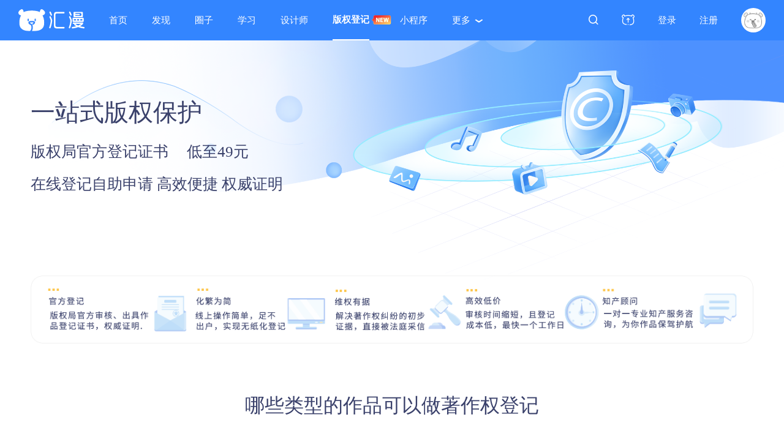

--- FILE ---
content_type: text/html; charset=utf-8
request_url: https://www.huiman.net/copyright/home
body_size: 5166
content:
<!doctype html>
<html data-n-head-ssr>
  <head >
    <title>版权登记-数字版权-作品版权保护平台-汇漫网(huiman)</title><meta data-n-head="ssr" charset="utf-8"><meta data-n-head="ssr" data-hid="keywords" name="keywords" content="品牌设计，IP设计，吉祥物设计，插画设计，文创设计，衍生品设计，版权登记，原创设计"><meta data-n-head="ssr" data-hid="description" name="description" content="汇漫是国内专业品牌设计平台，汇聚了国内专业设计作品、IP作品、插画作品、文创衍生品等优质设计内容，并提供一站式版权保护服务。为客户提供设计开发、版权保护、产品落地一站式服务。"><link data-n-head="ssr" rel="icon" type="image/x-icon" href="/favicon.ico"><link data-n-head="ssr" rel="stylesheet" href="/style/base.css?t=32"><link data-n-head="ssr" rel="stylesheet" href="/style/huiman.css"><link data-n-head="ssr" rel="stylesheet" href="/style/index.css"><link data-n-head="ssr" rel="stylesheet" href="/style/yo-ui.css"><link data-n-head="ssr" rel="stylesheet" href="/style/layui-simple.css"><link data-n-head="ssr" rel="stylesheet" href="/style/pinwang.cc.css"><link data-n-head="ssr" rel="stylesheet" href="/style/iconfont/iconfont.css"><link data-n-head="ssr" rel="stylesheet" href="/style/create.css"><link data-n-head="ssr" rel="stylesheet" href="/style/antd-animate.css"><script data-n-head="ssr" src="/js/jquery-1.9.1.min.js"></script><script data-n-head="ssr" src="/js/jquery.nav.js"></script><script data-n-head="ssr" src="https://ssl.captcha.qq.com/TCaptcha.js"></script><script data-n-head="ssr" src="/js/jquery.share.min.js"></script><script data-n-head="ssr" src="//at.alicdn.com/t/font_1813160_yzie654ez.js"></script><script data-n-head="ssr" src="/js/verticalToolbar.js"></script><script data-n-head="ssr" src="https://o.alicdn.com/captcha-frontend/aliyunCaptcha/AliyunCaptcha.js"></script><script data-n-head="ssr" src="https://res.wx.qq.com/connect/zh_CN/htmledition/js/wxLogin.js"></script><link rel="stylesheet" href="/_nuxt/28a3e7b44da1fc540b9c.css"><link rel="stylesheet" href="/_nuxt/78aa84a3d6f6572d7667.css">
  </head>
  <body >
    <div data-server-rendered="true" id="__nuxt"><!----><div id="__layout"><div id="app" data-v-54b10c28><div id="app-main" data-v-54b10c28><div class="header" data-v-1db16663><div class="header-box clearb" data-v-1db16663><div class="fl" data-v-1db16663><div class="logo fl" data-v-1db16663><a href="/" class="nuxt-link-active" data-v-1db16663><img src="/_nuxt/img/4599afd.svg" data-v-1db16663></a></div> <div class="header-nav fl" data-v-1db16663><ul data-v-1db16663><li class="item " data-v-1db16663><div class="h_link" data-v-1db16663><a href="/" class="sub_item nuxt-link-active" data-v-1db16663>首页</a></div></li> <li class="item " data-v-1db16663><div class="h_link" data-v-1db16663><a href="/find-product/1" class="sub_item" data-v-1db16663>发现</a></div> <div class="find-more" data-v-1db16663><i class="arrow-top" data-v-1db16663></i> <div data-v-1db16663></div></div></li> <li class="item xcxm " data-v-1db16663><div class="h_link" data-v-1db16663><a href="/big-circle" class="sub_item" data-v-1db16663>圈子</a></div></li> <li class="item " data-v-1db16663><div class="h_link" data-v-1db16663><a href="/study/1" class="sub_item" data-v-1db16663>学习</a></div> <div class="more-nav-box" data-v-1db16663><i class="arrow-top" data-v-1db16663></i> <ul data-v-1db16663><li data-v-1db16663><a href="/study/1" data-v-1db16663>文章</a></li> <li data-v-1db16663><a href="/interview" data-v-1db16663>专访</a></li></ul></div></li> <li class="item " data-v-1db16663><div class="h_link" data-v-1db16663><a href="/designer/1" class="sub_item" data-v-1db16663>设计师</a></div></li> <li class="item " style="padding-right: 30px;" data-v-1db16663><div class="h_link" data-v-1db16663><a href="https://ip.huiman.net/copyrights" target="_blank" class="sub_item" data-v-1db16663>版权登记</a></div> <img src="/_nuxt/img/b7b4de6.png" class="new" data-v-1db16663></li> <li class="item xcxm " data-v-1db16663><div class="h_link" data-v-1db16663><a href="javascript:void(0)" class="sub_item" data-v-1db16663>小程序</a></div> <div class="xcxm_box" data-v-1db16663><i class="arrow-top" data-v-1db16663></i> <div class="img_cont" data-v-1db16663><img src="/_nuxt/img/0592b1d.jpg" class="img" data-v-1db16663></div></div></li> <li class="item more-nav" data-v-1db16663><div class="h_link" data-v-1db16663><a href="/new-version" class="sub_item" data-v-1db16663>更多<i class="more-icon" data-v-1db16663></i></a></div> <div class="more-nav-box" data-v-1db16663><i class="arrow-top" data-v-1db16663></i> <ul data-v-1db16663><li data-v-1db16663><a href="/event/2" class="sub_item" data-v-1db16663>活动</a></li> <li data-v-1db16663><a href="/new-version" data-v-1db16663>汇漫2.0</a></li></ul></div></li></ul></div></div> <div class="search-box" style="display:none;" data-v-1db16663><div class="search-l-content" data-v-1db16663><div class="search-focus" data-v-1db16663><a id="searchFocueVal" href="javascript:;" data-v-1db16663>作品</a><i class="arrow-bottom" data-v-1db16663></i></div> <div class="search-type hide" data-v-1db16663><a href="javascript:;" data-v-1db16663>作品</a><a href="javascript:;" data-v-1db16663>文章</a><a href="javascript:;" data-v-1db16663>视频</a><a href="javascript:;" data-v-1db16663>汇漫师</a><a href="javascript:;" data-v-1db16663>圈子</a></div></div> <div class="search-r-input" data-v-1db16663><div class="search-r-i-box" data-v-1db16663><input id="searchInput" autocomplete="off" placeholder="搜索" type="text" value="" class="search-r-input-inner" data-v-1db16663> <i class="iconfont" data-v-1db16663></i> <div data-v-1db16663></div></div></div> <div class="search-btn-sub" data-v-1db16663></div> <div id="searchCloseBtn" class="search-close" data-v-1db16663><i class="iconfont" data-v-1db16663></i></div></div> <div class="fr" data-v-1db16663><div class="r-box clearb" data-v-1db16663><div class="r-item search fl" style="display:;" data-v-1db16663><a href="javascript:;" class="search-btn" data-v-1db16663><i class="iconfont" data-v-1db16663></i></a></div> <div class="r-item upload fl" data-v-1db16663><i class="iconfont" data-v-1db16663></i> <div class="upload-list uploadRight" data-v-1db16663><i class="arrow-top" data-v-1db16663></i> <ul class="upload-list-wrap" data-v-1db16663><li class="upload-item upload-item0" data-v-1db16663><svg aria-hidden="true" class="icon" data-v-1db16663><use xlink:href="#icon-shangchuanzuopin" data-v-1db16663></use></svg> <a href="/create-product" data-v-1db16663>发布作品</a></li> <li class="upload-item upload-item1" data-v-1db16663><svg aria-hidden="true" class="icon" data-v-1db16663><use xlink:href="#icon-shangchuanwenzhang" data-v-1db16663></use></svg> <a href="/create-article" data-v-1db16663>发布文章</a></li> <li class="upload-item upload-item2" data-v-1db16663><svg aria-hidden="true" class="icon" data-v-1db16663><use xlink:href="#icon-shangchuanshipin" data-v-1db16663></use></svg> <a href="/create" data-v-1db16663>发布视频</a></li></ul></div></div> <div id="loginBtn" class="r-item login fl" style="display:;" data-v-1db16663><a href="/login" class="login-btn fr" data-v-1db16663>登录</a></div> <div id="registerBtn" class="r-item register fl" style="display:;" data-v-1db16663><a href="/register" class="login-btn fr" data-v-1db16663>注册</a></div> <div class="fl" data-v-1db16663></div> <div class="r-item user-info fl" data-v-1db16663><div class="user-info-head" data-v-1db16663><a href="javascript:void(0)" class="imgCenter" data-v-1db16663><img src="/_nuxt/img/6d192a0.gif" class="imgCenter" data-v-1db16663></a></div> <div class="user-info-login" data-v-1db16663><i class="arrow-top" data-v-1db16663></i> <div class="user-info-box" style="padding-top:0px;padding-bottom: 0px;" data-v-1db16663><div class="login-no" data-v-1db16663><h3 class="user-info-title" data-v-1db16663>登录后你可以：</h3> <div class="login-list nologin-list" data-v-1db16663><a href="javascript:void(0)" class="login-item login-item1" data-v-1db16663><svg aria-hidden="true" class="icon" data-v-1db16663><use xlink:href="#icon-shifangzuopinchuangzuo" data-v-1db16663></use></svg> <span class="c-blue" data-v-1db16663>尽情释放作品的魅力</span></a> <a href="javascript:void(0)" class="login-item login-item2" data-v-1db16663><svg aria-hidden="true" class="icon" data-v-1db16663><use xlink:href="#icon-yizhanshibanquan" data-v-1db16663></use></svg> <span data-v-1db16663>一站式版权保护服务</span></a> <a href="javascript:void(0)" class="login-item login-item3" data-v-1db16663><svg aria-hidden="true" class="icon" data-v-1db16663><use xlink:href="#icon-jiaoliuxuexi" data-v-1db16663></use></svg> <span data-v-1db16663>和百万伙伴互动交流</span></a></div> <div class="login-register-btn clearb" data-v-1db16663><a href="/login?isRegPage=true" class="register-btn fl" data-v-1db16663>注册</a> <a href="/login" class="login-btn fr" data-v-1db16663>登录</a></div> <div class="k20" data-v-1db16663></div></div></div></div></div></div></div></div> <div id="loginModal" class="loginMask" style="display: none;" data-v-1db16663><div class="login-con" data-v-1db16663><div class="closeicon" data-v-1db16663><i class="iconfont" data-v-1db16663></i></div> <div id="loginChange" class="login-info" data-v-f63e4102 data-v-1db16663><div class="login-info-title" data-v-f63e4102><div class="login-info-password-title" data-v-f63e4102><div id="titleTab" class="title-tab" data-v-f63e4102><a id="password" href="javascript:;" class="password cur" data-v-f63e4102>密码登录</a> <a id="noPassword" href="javascript:;" class="no-password " data-v-f63e4102>短信登录</a></div> <a id="smLogin" href="javascript:;" class="sm-login" data-v-f63e4102></a></div></div> <div class="login-item login-info-password-msg" data-v-f63e4102><div class="tab-item login-info-password" data-v-f63e4102><div data-v-f63e4102><input autocomplete="off" placeholder="手机号" type="text" value="" class="y_input" data-v-f63e4102></div> <div class="login-input-code-box" data-v-f63e4102><input autocomplete="off" placeholder="密码" type="password" value="" class="y_input" data-v-f63e4102></div> <div class="login-select clearb" data-v-f63e4102><p class="login-checkbox fl " data-v-f63e4102><i data-v-f63e4102></i>记住我</p> <div class="login-tips fr" data-v-f63e4102><a id="showPassWord" href="javascript:;" class="login-show-password" data-v-f63e4102>立即注册</a> <span data-v-f63e4102>|</span> <a href="/forgetPwd" class="register" data-v-f63e4102>忘记密码？</a></div></div> <button id="loginBtn" type="button" class="login-btn" data-v-f63e4102>登录</button> <div class="other-login" data-v-f63e4102><p data-v-f63e4102>其他登录方式</p> <div class="other-login-btn " data-v-f63e4102><a href="javascript:void(0)" class="login-weixin-btn  " data-v-f63e4102></a> <a href="javascript:void(0)" class="login-qq-btn  " data-v-f63e4102></a> <a href="javascript:void(0)" class="login-weibo-btn " data-v-f63e4102></a></div></div></div></div></div></div></div></div> <main class="pc_main"><div><div data-v-0fd2ec5d><div class="bgw" style="min-height: 320px;" data-v-0fd2ec5d><img src="/_nuxt/img/58de889.png" class="cr_i_banner" data-v-0fd2ec5d> <div class="mainContentWrap" data-v-0fd2ec5d><div class="cr_i_banner_txt" data-v-0fd2ec5d><div class="t1" data-v-0fd2ec5d>一站式版权保护</div> <div class="t2" data-v-0fd2ec5d>版权局官方登记证书<span style="margin-left: 30px;" data-v-0fd2ec5d>低至49元</span></div> <div class="t2" data-v-0fd2ec5d>在线登记自助申请 高效便捷 权威证明</div></div></div></div> <div class="bgw" data-v-0fd2ec5d><div class="mainContentWrap" data-v-0fd2ec5d><img src="/_nuxt/img/ca741f0.png" class="cr_i_img" data-v-0fd2ec5d></div></div> <div class="bgw" data-v-0fd2ec5d><div class="mainContentWrap" data-v-0fd2ec5d><div class="cr_i_t cr_i_t1" data-v-0fd2ec5d>
        哪些类型的作品可以做著作权登记
      </div> <div class="cr_i_t cr_i_t2" data-v-0fd2ec5d>
        版权作品自助登记，高效便捷，保护原创者利益
      </div> <div data-v-0fd2ec5d><div class="flexty" data-v-0fd2ec5d><div class="flexty_pj" data-v-0fd2ec5d><div class="cr_itm" data-v-0fd2ec5d><div data-v-0fd2ec5d><svg aria-hidden="true" class="icon" data-v-0fd2ec5d><use xlink:href="#icon-biaoqingbao" data-v-0fd2ec5d></use></svg></div> <div data-v-0fd2ec5d>表情包</div> <div data-v-0fd2ec5d>表情包、头像、图标元素等</div></div></div> <div class="flexty_pj" data-v-0fd2ec5d><div class="cr_itm" data-v-0fd2ec5d><div data-v-0fd2ec5d><svg aria-hidden="true" class="icon" data-v-0fd2ec5d><use xlink:href="#icon-meishuzuopin" data-v-0fd2ec5d></use></svg></div> <div data-v-0fd2ec5d>绘画作品</div> <div data-v-0fd2ec5d>插画、logo、各类设计图等</div></div></div> <div class="flexty_pj" data-v-0fd2ec5d><div class="cr_itm" data-v-0fd2ec5d><div data-v-0fd2ec5d><svg aria-hidden="true" class="icon" data-v-0fd2ec5d><use xlink:href="#icon-pingmianhaibao" data-v-0fd2ec5d></use></svg></div> <div data-v-0fd2ec5d>平面海报</div> <div data-v-0fd2ec5d>平面海报，画册设计，VI设计等</div></div></div> <div class="flexty_pj" data-v-0fd2ec5d><div class="cr_itm" data-v-0fd2ec5d><div data-v-0fd2ec5d><svg aria-hidden="true" class="icon" data-v-0fd2ec5d><use xlink:href="#icon-yinlezuopin" data-v-0fd2ec5d></use></svg></div> <div data-v-0fd2ec5d>音乐作品</div> <div data-v-0fd2ec5d>歌曲、编曲、纯音乐等</div></div></div></div> <div class="flexty" data-v-0fd2ec5d><div class="flexty_pj" data-v-0fd2ec5d><div class="cr_itm" data-v-0fd2ec5d><div data-v-0fd2ec5d><svg aria-hidden="true" class="icon" data-v-0fd2ec5d><use xlink:href="#icon-sheyingzuopin" data-v-0fd2ec5d></use></svg></div> <div data-v-0fd2ec5d>摄影作品</div> <div data-v-0fd2ec5d>风景拍摄、写真照片、其他摄影等</div></div></div> <div class="flexty_pj" data-v-0fd2ec5d><div class="cr_itm" data-v-0fd2ec5d><div data-v-0fd2ec5d><svg aria-hidden="true" class="icon" data-v-0fd2ec5d><use xlink:href="#icon-dongmanzuopin" data-v-0fd2ec5d></use></svg></div> <div data-v-0fd2ec5d>动漫作品</div> <div data-v-0fd2ec5d>IP形象、卡通形象、动漫作品等</div></div></div> <div class="flexty_pj" data-v-0fd2ec5d><div class="cr_itm" data-v-0fd2ec5d><div data-v-0fd2ec5d><svg aria-hidden="true" class="icon" data-v-0fd2ec5d><use xlink:href="#icon-yingshizuopin" data-v-0fd2ec5d></use></svg></div> <div data-v-0fd2ec5d>影视作品</div> <div data-v-0fd2ec5d>影视作品、广告、微电影、MV等</div></div></div> <div class="flexty_pj" data-v-0fd2ec5d><div class="cr_itm" data-v-0fd2ec5d><div data-v-0fd2ec5d><svg aria-hidden="true" class="icon" data-v-0fd2ec5d><use xlink:href="#icon-wenbenzuopin" data-v-0fd2ec5d></use></svg></div> <div data-v-0fd2ec5d>文本作品</div> <div data-v-0fd2ec5d>小说、文章、剧本、新闻稿件、论文等</div></div></div></div> <div class="cr_itm_txt" data-v-0fd2ec5d>其他类型：文字、音乐、电影、曲艺、舞蹈、杂技、口述、建筑、戏曲、设计图、示意图、模型</div></div> <div class="cr_i_pdb" data-v-0fd2ec5d></div></div></div> <div class="mainContentWrap" data-v-0fd2ec5d><div class="cr_i_t cr_i_t3" data-v-0fd2ec5d>
      证书样式
    </div> <img src="/_nuxt/img/a12b7f5.png" class="cr_i_img" data-v-0fd2ec5d> <div class="cr_i_pdb" data-v-0fd2ec5d></div></div> <div class="bgw" data-v-0fd2ec5d><div class="mainContentWrap" data-v-0fd2ec5d><div class="cr_i_t  cr_i_t4" data-v-0fd2ec5d>
        作品登记证书申请服务流程
      </div> <img src="/_nuxt/img/2f1355a.png" class="cr_i_img" data-v-0fd2ec5d></div> <div class="cr_i_pdb" data-v-0fd2ec5d></div></div> <div class="mainContentWrap" data-v-0fd2ec5d><div class="cr_i_t  cr_i_t5" data-v-0fd2ec5d>
      为什么选择汇漫
    </div> <div class="cr_i_t  cr_i_t6" data-v-0fd2ec5d>
      专业服务，让你在版权道路上畅通无阻
    </div> <img src="/_nuxt/img/a01dd38.png" class="cr_i_img" data-v-0fd2ec5d> <div class="cr_i_pdb" data-v-0fd2ec5d></div></div></div></div> <div id="shortcur_nav" class="shortcur-nav"><ul><li><a id="shortcurWeixinBtn" href="javascript:;" class="shortcur-weixin"></a> <div id="erweimaBox" class="erweima-box"><i class="triangle_border_right"></i> <img src="/_nuxt/img/b0c178b.jpg"> <span>微信扫码关注</span></div></li> <li><a id="shortcurXzs" href="javascript:;" class="shortcur-xzs"></a> <div id="xzsBox" class="xzs-box clearb"><i class="triangle_border_right"></i> <div class="xzs-left-text fl"><div class="xzs-kfdh">客服电话</div> <div class="xzs-kfdhhm">0595-36125887</div> <div class="xzs-smgz">扫码加微信<em class="arrow-right"></em></div></div> <div class="xzs-r-img fr"><img src="/_nuxt/img/4937eb1.png"></div></div></li> <li><a id="shortcurFk" href="javascript:;" class="shortcur-fk"></a></li> <li><a id="shortcurNav_goTopBtn" href="javascript:;" class="shortcurNav-goTopBtn"></a></li></ul></div> <div id="shortcurFkBox" class="shortcur-fk-box"><div class="fk-content"><div class="fk-content-wrap"><a id="closeBtn" href="javascript:;" class="close"><i class="iconfont  "></i></a> <div class="fk-c-title"><h3>问题反馈</h3></div> <div class="fk-c-bottom"><p class="fk-c-desc">您对新版汇漫网有任何意见和建议，或使用中遇到的问题，请在本页面填写您的反馈，我们将为您不断改进。</p> <div class="fk-c-textarea-box"><textarea rows="3" cols="20" placeholder="请输入反馈..."></textarea></div> <div class="fk-c-input-box"><input id="fkInput" autocomplete="off" placeholder="请输入手机/邮箱/QQ" type="text" class="fk-c-input-inner"></div> <div class="fk-c-btn"><a id="fkSaveBtn" href="javascript:;" class="fk-common-btn fl fk-save-btn">提交</a> <a id="fkEscBtn" href="javascript:;" class="fk-common-btn fr fk-esc-btn">取消</a></div></div></div></div></div></main> <div class="footer"><div class="footer-content"><div class="footer-list clearb"><div class="footer-list-logo "><svg aria-hidden="true" class="icon logo"><use xlink:href="#icon-xiongtoushouyedibulanxiangao"></use></svg> <p>让原创更有价值</p></div> <div class="footer-list-lhmw "><h3><a href>汇漫网</a></h3> <p class="clearb"><a href="/aboutus">关于我们</a> <a href="/user_protocal">用户协议</a> <a href="/privacy">隐私保护</a> <a href="/appeal">侵权申诉</a> <a href="/help">帮助中心</a> <a href="/contact">联系我们</a></p></div> <div class="footer-list-lcsm "><h3><a href>传送门</a></h3> <p class="clearb"><a href>汇漫知产</a> <a href>IP授权</a></p></div> <div class="qrcode_wrap"><img src="/_nuxt/img/9f9b393.png" class="img"> <div class="txt">官方小程序</div></div> <div class="qrcode_wrap"><img src="/_nuxt/img/b0c178b.jpg" class="img"> <div class="txt">官方公众号</div></div></div> <div class="footer-friend clearb"><a href="https://www.huiman.net/" target="_blank">动漫设计</a> <a href="http://www.linovel.net/" target="_blank">轻之文库</a> <a href="http://acg.gamersky.com/" target="_blank">动漫星空</a> <a href="http://www.aigei.com/" target="_blank">爱给素材</a> <a href="http://www.zhimoe.com" target="_blank">知萌导航</a> <a href="https://huiman.net/" target="_blank">动漫网</a> <a href="https://ubuuk.com/" target="_blank">优波设计</a></div> <div class="footer-copyright">Copyright © 2020-2021 www.huiman.net 汇漫网 版权所有 网站备案：<a href="https://beian.miit.gov.cn" target="_blank" style="color:#b1b1b1">闽ICP备15018971号-7</a>   广播电视节目制作经营许可证（闽）字第01383号</div></div></div></div></div></div></div><script>window.__NUXT__=(function(a){return {layout:"default",data:[{}],fetch:[],error:a,state:{home:{bannerList:[],navList:a,subBannerList:[],indexWorkList:[],indexArticleList:[],indexVideoList:[],designerList:[],workList:[],videoList:[],videoType:[],horizontalAdList:[],workDetail:{},articleDetail:{},videoDetail:{},navType:"home",hotList:[],hotAuthorList:[],pidList:[],provinceList:[],circleList:{},circleMix:[],circleDetail:{},myCirclePosts:{},userFav:{},userFans:{},interviewList:[],interviewDetail:{},eventList:{},eventDetail:{},circleIndex:[],postDetail:{},myCircles:[]},user:{userIndexPage:{},userFansModel:{},userFavModel:{},userDetail:{}},work:{productDetail:{},userFansModel:{},userFavModel:{},articleList:[]},auth:{user:a,loggedIn:false,strategy:"local"}},serverRendered:true,routePath:"\u002Fcopyright\u002Fhome"}}(null));</script><script src="/_nuxt/dcac2013b87387bb7265.js" defer></script><script src="/_nuxt/6e8a43fecb0dccc774f8.js" defer></script><script src="/_nuxt/82e409c52254a7efc3c1.js" defer></script><script src="/_nuxt/9f6bb92c9e1a779f11b1.js" defer></script>
  </body>
</html>


--- FILE ---
content_type: text/css; charset=UTF-8
request_url: https://www.huiman.net/style/base.css?t=32
body_size: 1315
content:
@charset "utf-8";
html,body{ margin:0;padding:0;font-family:"Microsoft Yahei","微软雅黑","simsun","宋体","Arial Unicode MS","HELVETICA","System";font-size:12px;list-style:none;color:#2b2b2b}
img{border:0}
table{border-collapse:0}
.clearb:after{display:block;font-size:0;content:" ";clear:both;height:0}
i{font-style:normal}
.clearb{zoom:1}
.clear{clear:both}
a{outline:0;color:#222}
a:focus {outline: none;}
a:link{text-decoration:none}
a.common-right-info-author.fl {
    margin-top: 5px;
}
a:visited{text-decoration:none}
a:hover{text-decoration:none}
a:active{text-decoration:none}
a em{font-family:"Courier New",Courier,monospace;font-style:normal}
.dn{display:none}
.hide{display:none}
.h6{height:6px}
.h10{height:10px}
.h12{height:12px}
.h14{height:14px}
.h20{height:20px}
.h24{height:24px}
.h27{height:27px}
.h30{height:30px}
.h40{height:40px}
td{overflow:hidden}
.ipCur{font-weight:bold}
.mgr5{margin-right:5px}
.mgr8{margin-right:8px}
.mgr15{margin-right:15px}
.mgl20{margin-left:20px}
.pdl3{padding-left:3px}
.pdl5{padding-left:5px}
.pdl10{padding-left:10px}
.pdl20{padding-left:20px}
.pdl30{padding-left:30px}
.pdr5{padding-right:5px}
.pdr10{padding-right:10px}
.pdt10{padding-top:10px}
.w100{width:100%}
.mb20{margin-bottom:20px}
.mb15{margin-bottom:15px}
.mb10{margin-bottom:10px}
.curP{cursor:pointer}
.curD{cursor:default}
.nopadding{padding:0}
.w100{width:100%}
.w180{width:180px}
.fl{float:left}
.fr{float:right}
.white{color:#FFF}
a.white:link,a.white:hover,a.white:visited{color:#FFF}
.red{color:#e22000}
a.red:link,a.red:hover,a.red:visited{color:#e22000}
.red2{color:#f0704b}
a.red2:link,a.red2:hover,a.red2:visited{color:#f0704b}
.blue{color:#115e8a}
a.blue:link,a.blue:hover,a.blue:visited{color:#115e8a}
.blue2{color:#2860ab}
a.blue2:link,a.blue2:hover,a.blue2:visited{color:#2860ab}
.blue3{color:#00f}
a.blue3:link,a.blue3:hover,a.blue3:visited{color:#00f}
.black{color:#000}
a.black:link,a.black:hover,a.black:visited{color:#000}
.black2{color:#595959}
a.black2:link,a.black2:hover,a.black2:visited{color:#595959}
.blackInfo{color:#999+}
a.blackInfo:link,a.blackInfo:hover,a.blackInfo:visited{color:#999}
.green{color:#27b600}a.green:link,a.green:hover,a.green:visited{color:#27b600}
.font12{font-size:12px}
.font14{font-size:14px}
.font15{font-size:15px}
.font16{font-size:16px}

/* 删除相重复式定义 */
/* form,input,select{margin:0;padding:0}
img,input,select,label{vertical-align:middle} */
img,input,select,label{vertical-align:middle}
form,input,select{margin:0;padding:0}

/* 删除 * 等级样式定义，明确定义元素样式定义 */
/* *{margin:0;padding:0;list-style:none} */
/* *{list-style:none outside none;margin:0;padding:0} */

/* 明确元素定义样式属性
 * 目前没有全部定义出来元素，可在页面开发时增加规定全局元素样式，
 * 主要目的是提高 * 定义带来的全局全部元素样式定义问题*/
html, body, h1, h2, h3, h4, h5, h6, hr, p, blockquote, dl, dt, dd, ul, ol, li, pre,
form, fieldset, legend, button, input, select, textarea, th, td{list-style:none outside none;margin:0;padding:0}


/* IPD按钮样式问题*/
input[type="button"], input[type="submit"], input[type="reset"] {-webkit-appearance: none; border-radius: 0; }

a{noOutline:expression_r(this.onFocus=this.blur());}


--- FILE ---
content_type: text/css; charset=UTF-8
request_url: https://www.huiman.net/style/huiman.css
body_size: 5978
content:
@charset "utf-8"; 
body {background:#eff1f7;font-family:Source Han Sans SC;}
body,html {width:100%;}
.pc_main{padding-bottom: 20px;}
.ant-tooltip {max-width:500px !important;}
.index-body {background:#eceef5;}
.create-body {background:#eff1f7;}
.white-body {background-color:white;}
.blue-body{background-color: #3385ff;}
.w1180 {margin-left: auto;margin-right: auto;width: 1180px;}
.hide {display:none;}
.show {display:block;}
.c-blue {color:#3285FF;}
.flexty {display:-webkit-box;display:-moz-box;display:-ms-flexbox;display:-webkit-flex;display:flex;}
.flexty_pj {display:block;-webkit-box-flex:1.0;-moz-box-flex:1.0;flex:1;-webkit-flex:1;-webkit-flex:1;}
.imgCenter {display:flex;justify-content:center;--webkit-justify-content:center;align-items:center;vertical-align:middle;}
.noData {width:340px;height:298px;margin:0 auto;margin-top:50px;display:block;}
.noDataTxt{margin: 0 auto;margin-top:50px;color:#676767;font-size: 15px;text-align: center;font-weight: bold;}
.k30 {height:30px;}
.k20 {height:20px;}
.k10 {height:10px;}
.w250{width:250px}
.video_net_url_wrap {height: 100%; }
.video_net_url_wrap iframe {width: 100%;  height: 100%;}
.notice_count {position:absolute;background:red;line-height:20px;width:20px;text-align:center;border-radius:50%;right:15px;font-size:12px;}
.noticeCount_dot {position:absolute;background:red;border:1px solid white;line-height:20px;width:20px;text-align:center;border-radius:50%;right:-15px;top:10px;font-size:12px;}
.header .more-nav {position:relative;}
.header .header-nav li:hover .find-more {display:block;}
.header .arrow-top {position:absolute;top:-8px;left:40px;font-size:0;line-height:0;border-width:8px;border-color:#fff;border-top-width:0;border-style:dashed;border-bottom-style:solid;border-left-color:transparent;border-right-color:transparent;}
.header .find-content {width:720px;}
.header .find-title {padding-right:23px;border-right:1px solid #f3f3f3;margin-right:12px;line-height:18px;}
.header .find-sp .find-title {border-left:1px solid #f3f3f3;padding-left:23px;}
.header .find-title span {display:block;line-height:24px;font-size:14px;column-rule:#323233;color:#323233}
.header .find-title i {display:block;width:28px;height:22px;}
.header .find-zp i {background:url(../images/header/zp.png) no-repeat center;background-size:20px 16px;}
.header .find-sp i {background:url(../images/header/video.png) no-repeat center;background-size:28px 28px;}
.header .find-zp {width:350px;}
.header .find-sp {width:350px;}
.header .find-zp .find-detail {width:280px;}
.header .find-sp .find-detail {width:260px;}
.header .find-detail ul li {float:left;width:80px;height:22px;line-height:22px;margin:2px;}
.header .find-detail ul li a {display:block;font-size:14px;color:#323232;}
.header .find-detail ul li a:hover {background:#0084ff;color:#fff;border-radius:4px;}
.header .header-nav .item:hover .more-nav-box {display:block;}
.header .header-nav .item .more-icon {transition:transform 0.5s;-moz-transition:-moz-transform 0.5s;/* Firefox 4 */-webkit-transition:-webkit-transform 0.5s;/* Safari 和 Chrome */-o-transition:-o-transform 0.5s;}
.header .header-nav .item:hover .more-icon {transform:rotate(180deg);-webkit-transform:rotate(180deg);-moz-transform:rotate(180deg);-o-transform:rotate(180deg);}
.header .header-nav .cur .sub_item {border-bottom:2px solid white;line-height:64px;display:block;font-weight:bold;}
.header .r-item a {font-size:15px;color:#fff;}
.header .search-l-content {position:absolute;left:0;top:0;}
.header .search-l-content {position:absolute;left:0;top:0;width:76px;border-right:1px solid #d8d8d8;}
.header .search-focus {position:relative;width:85px;height:36px;cursor:pointer;transition:transform 0.5s;-moz-transition:-moz-transform 0.5s;/* Firefox 4 */-webkit-transition:-webkit-transform 0.5s;/* Safari 和 Chrome */-o-transition:-o-transform 0.5s;}
.header .search-focus-click {transform:rotate(180deg);-webkit-transform:rotate(180deg);-moz-transform:rotate(180deg);-o-transform:rotate(180deg);}
.header .search-focus a {display:block;width:60px;height:36px;line-height:36px;padding-left:3px;font-size:15px;color:#989898;text-align:center;}
.header .search-focus .arrow-bottom {position:absolute;top:15px;right:15px;}
.header .search-type {position:absolute;top:36px;left:0;width:76px;padding:10px 0;background:#fff;border-radius:8px;-webkit-box-shadow:0 1px 12px 0 rgba(0,0,0,.2);box-shadow:0 1px 12px 0 rgba(0,0,0,.2);}
.header .search-type a {display:block;width:54px;height:36px;line-height:36px;margin:0 auto;font-size:15px;color:#323232;text-align:center;}
.header .search-type a:hover {border-radius:20px;color:#3385ff;}
.header .search-r-input {position:relative;height:36px;margin-left:76px;width:470px;}
.header .search-r-i-box {position:relative;width:100%;height:36px;border-radius:4px;}
.header .search-r-i-box i {position:absolute;right:20px;top:10px;font-size:16px;color:#ccc;cursor: pointer;}
.header .search-r-i-box:hover .search-info-wrap{display: block;}
.header .search-r-i-box .search-info-wrap{position:absolute;left:0;top:30px;display: none;padding-top:10px;}
.header .search-r-input-inner {display:block;height:36px;line-height:36px;padding:0px 8px;font-size:15px;outline:none;border:none;width:90%;background:none;}
.header .search-info { width:466px;background:#fff;border-radius:15px;-webkit-box-shadow:0 1px 12px 0 rgba(0,0,0,.2);box-shadow:0 1px 12px 0 rgba(0,0,0,.2);padding:10px 12px;}
.header .search-info li {height:28px;line-height:28px;cursor: pointer;}
.header .search-info h3 {color:#c2bfbf;font-size:15px;height:36px;line-height:36px;font-weight:normal;}
.header .search-info h3 .remove_all{float: right;color: #ccc;cursor: pointer;}
.header .search-close {position:absolute;top:0px;right:-50px;cursor:pointer;height:37px;line-height:37px;}
.header .search-close i {font-size:18px;color:white;}
.header .message-ico {display:block;width:16px;height:50px;background:url(../images/header/message.png) no-repeat center;background-size:20px 20px;}
.header .r-item:hover .message-content {opacity:1;}
.header .r-item:hover .message-list {max-height:600px;}
.header .message-title {width:100%;text-align:center;border-bottom:1px solid #eaeaea;}
.header .message-title-item {float:left;width:50%;height:55px;line-height:55px;font-size:16px;}
.header .message-title span {color:#2e2e2e;}
.header .message-title a {color:#7a7a7a;}
.header .message-detail {max-height:400px;overflow-y:scroll;}
.header .message-detail ul li {padding:19px 26px;border-bottom:1px solid #eaeaea;position:relative;}
.header .message-detail ul li:hover {background:#efefef;}
.header .message-detail ul li p {font-size:15px;color:#2e2e2e;line-height:18px;}
.header .message-detail ul li p a {color:#3385ff;font-size:15px;}
.header .message-detail ul li p em {font-style:normal;margin-right:10px;}
.header .message-detail ul li .msg-detail {margin-top:4px;}
.header .message-detail ul li .msg-date {margin-top:4px;}
.header .message-more {height:46px;line-height:46px;text-align:center;}
.header .message-more a {font-size:15px;color:#2e2e2e;}
.header .r-item i {cursor:pointer;}
.header .r-item .login-item {position:relative;display:block;height:35px;line-height:35px;font-size:12px;color:#4d4c4c;}
.header .r-item .login-item i {position:absolute;left:0;}
.header .r-item .login-item .icon {left:0;height:20px;width:22px;display:inline-block;vertical-align:middle;margin-right:8px;}
.header .login-list {margin-top:10px;padding:0 5px;}
.header .login-register-btn {margin-top:15px;}
.header .login-register-btn a {display:block;width:80px;height:31px;line-height:31px;font-size:13px;text-align:center;border-radius:13px;}
.header .login-register-btn .register-btn {color:#3385ff;border:1px solid #a0c6ff;}
.header .login-register-btn .login-btn {background:#3385ff;color:#fff;border:1px solid #3385ff;margin-left:6px;}
.header .user-info-title {line-height:38px;text-align:center;font-size:14px;color:#4b4b4c;border-bottom:1px solid #d9d9d9;}
.header .login-y-title {height:52px;line-height:52px;font-size:13px;color:#444;font-weight:normal;text-align:center;border-bottom:1px solid #efefef;}
.header .login-y-title h3{word-break: break-all; overflow: hidden;  height: 50px; width: 100%;}
.header .r-item .user-item {height:38px;line-height:38px;font-size:1px;color:#444;}
.header .r-item .user-item a {position:relative;display:block;padding-left:30px;font-size:15px;color:#444;}
.header .r-item .user-item i {width:20px;display:inline-block;vertical-align:middle;margin-right:6px;color:#7b7b7b;font-size:17px}
.header .login-y-bottom    .user-item {height:60px;line-height:60px;}
.header .r-item .user-esc {position:relative;display:block;height:38px;line-height:38px;font-size:15px;color:#444;border-top:1px solid #efefef;text-align:center;}
.header .ust10 {margin-top:5px;border-top:1px solid #efefef;}
.header .more-nav-box ul li a:hover,.header .search-info a:hover,.header .upload-list .upload-item a:hover,.header .r-item .login-item:hover,.header .r-item .user-item a:hover,.header .r-item .user-esc:hover {color:#3285ff;}
.mask {width:100%;height:100%;background:rgba(0,0,0,.5);position:fixed;top:0;z-index:1000;left:0;}
.shortcur-nav {position:fixed;right:20px;bottom:100px;width:52px;height:250px;z-index:999999;display:none;z-index:995;}
.shortcur-nav ul li {position:relative;width:54px;}
.shortcur-nav ul li a {display:block;width:52px;height:64px;border-left:1px solid #e6e6e6;border-right:1px solid #e6e6e6;background:#fff;background-repeat:no-repeat;}
.shortcur-nav ul li a,.shortcur-nav ul li a:hover {background-color:#fff;background-image:url(../images/right/nav-icon.svg);background-size:89px;}
.shortcur-nav ul li a:hover {background-color:#3385ff;border-left:1px solid #3385ff;border-right:1px solid #3385ff;}
.shortcur-nav ul li .shortcur-weixin {background-position:9px 14px;border-top:1px solid #e6e6e6;border-radius:4px 4px 0 0;}
.shortcur-nav ul li .shortcur-weixin:hover {background-position:-40px 14px;border-top:1px solid #3385ff;}
.shortcur-nav ul li .shortcur-xzs {background-position:10px -46px;}
.shortcur-nav ul li .shortcur-xzs:hover {background-position:-39px -46px;}
.shortcur-nav ul li .shortcur-fk {background-position:14px -109px;border-bottom:1px solid #e6e6e6;border-radius:0 0 4px 4px;}
.shortcur-nav ul li .shortcur-fk:hover {background-position:-35px -109px;border-bottom:1px solid #3385ff;}
.shortcur-nav .shortcurNav-goTopBtn {height:46px;margin-top:6px;background-position:10px -180px;border:1px solid #e6e6e6;border-radius:4px;}
.shortcur-nav a.shortcurNav-goTopBtn:hover {background-position:-39px -180px;border-top:1px solid #3385ff;border-bottom:1px solid #3385ff;}
.shortcur-nav .erweima-box {position:absolute;left:-120px;top:-26px;display:none;width:102px;height:118px;text-align:center;background:#fff;padding:10px;border:1px solid #c0c0c0;border-radius:6px;}
.shortcur-nav .triangle_border_right {position:absolute;right:-10px;top:42px;width:10px;height:20px;background:url(../images/right/go-right.png) no-repeat center;}
.shortcur-nav .erweima-box span {font-size:12px;color:#000;}
.shortcur-nav .xzs-box {position:absolute;left:-227px;top:-22px;display:none;width:210px;height:100px;text-align:center;background:#fff;padding:10px;border:1px solid #c0c0c0;border-radius:6px;}
.shortcur-nav .xzs-left-text {width:100px;}
.shortcur-nav .xzs-kfdh {background:url(../images/right/tel.png) no-repeat left;background-size:12px 12px;padding-left:18px;font-size:12px;color:#000;margin-top:5px;text-align:left;}
.shortcur-nav .xzs-kfdhhm {font-size:12px;color:#898989;margin-top:10px;text-align:left;}
.shortcur-nav .xzs-smgz {position:relative;width:70px;height:20px;line-height:19px;margin-top:10px;font-size:12px;color:#fff;background:#3385ff;text-align:center;}
.shortcur-nav .arrow-right {position:absolute;right:-8px;top:0;width:0;height:0;border-top:10px solid transparent;border-left:8px solid #3385ff;border-bottom:10px solid transparent;}
.tcdPageCode {margin-top:20px;text-align:left;color:#ccc;text-align:center;}
.tcdPageCode a,.tcdPageCode span.current,.tcdPageCode span.disabled {display:inline-block;height:40px;line-height:40px;padding:0 10px;margin:0 8px;min-width:40px;vertical-align:middle}
.tcdPageCode a {color:#969696;background:#fff;border-radius:7px;border:1px solid #e4e4e4;}
.tcdPageCode a:hover {text-decoration:none;border:1px solid #0084ff}
.tcdPageCode span.current {color:#fff;background-color:#0084ff;border:1px solid #0084ff;border-radius:7px}
.tcdPageCode span.disabled {color:#bfbfbf;background:#f2f2f2;border:1px solid #bfbfbf;border-radius:7px}
.mgt20 {margin-top:28px;}
.header .arrow-bottom {font-size:0;line-height:0;border-width:5px;border-color:#3385ff;border-bottom-width:0;border-style:dashed;border-top-style:solid;border-left-color:transparent;border-right-color:transparent;}
.header {position:relative;width:100%;background:#3385ff;z-index:999;}
.header .r-box {line-height:65px}
.header .header-box {padding:0px 30px;margin:0 auto;}
.header .logo {width:108px;height:37px;margin-top:15px;margin-right:20px;overflow:hidden;}
.header .logo a {display:block;height:38px;}
.header .header-nav .item {position:relative;float:left;padding:0px 23px;line-height:65px;text-align:center;}
.header .header-nav li a {font-size:15px;color:#fff;}
.header .header-nav .h_link .nuxt-link-exact-active{border-bottom: 2px solid white;line-height: 64px;display: block;font-weight: bold;}
.header .more-nav a i {position:absolute;right:0;top:30px;width:13px;height:9px;background:url(../images/header/down.png) no-repeat center;background-size:13px 9px;}
.header .find-more {position:absolute;top:65px;left:-10px;display:none;padding:27px 27px;background:#fff;border-radius:20px;-webkit-box-shadow:0 1px 12px 0 rgba(0,0,0,.2);box-shadow:0 1px 12px 0 rgba(0,0,0,.2);}
.header .more-nav-box {position:absolute;top:65px;left:-8px;width:100px;display:none;-webkit-box-shadow:0 1px 12px 0 rgba(0,0,0,.2);box-shadow:0 1px 12px 0 rgba(0,0,0,.2);border-radius:20px;}
.header .more-nav-box ul {background:#fff;border-radius:20px;padding:10px 0px;}
.header .more-nav-box ul li {float:none;line-height: 35px;}
.header .more-nav-box ul li a {font-size:14px;color:#444;}
.header .search .search-btn {display:block;height:65px;}
.header .search-box {position:absolute;width:544px;height:37px;margin:0 auto;top:0px;left:0px;right:0px;margin-top:15px;background:#fff;border-radius:8px;}
.header .r-item {position:relative;margin-left:38px;font-size:15px;color:#fff;height:65px;}
.header .upload .iconfont {font-size:21px;}
.header .user-info-head a {width:40px;height:40px;margin-top:13px;border-radius:50%;background:white;}
.header .user-info-head a img {display:block;width:40px;height:40px;margin:auto;border-radius:50%;}
.header .message-content {position:absolute;left:-245px;top:65px;opacity:0;width:347px;background:#fff;border-radius:20px;-webkit-box-shadow:0 1px 12px 0 rgba(0,0,0,.2);box-shadow:0 1px 12px 0 rgba(0,0,0,.2);}
.header .message-content .arrow-top {left:245px;}
.header .message-content .message-list {transition:all 300ms ease-out;max-height:0px;overflow:hidden;}
.header .user-info-login {position:absolute;left:-138px;top:65px;border-radius:20px;background:#fff;-webkit-box-shadow:0 1px 12px 0 rgba(0,0,0,.2);box-shadow:0 1px 12px 0 rgba(0,0,0,.2);display:none;}
.header .r-item:hover .user-info-login {display:block;}
.header .user-info-login .arrow-top {left:146px;}
.header .user-info-box {width:201px;color:#4d4c4c;padding:20px 17px;border-radius:20px;}
.header .upload-list {display:none;position:absolute;top:65px;width:147px;padding:26px;background:#fff;border-radius:20px;-webkit-box-shadow:0 1px 12px 0 rgba(0,0,0,.2);box-shadow:0 1px 12px 0 rgba(0,0,0,.2);}
.header .upload-list-wrap {transition:max-height 300ms ease-out;max-height:0;overflow:hidden;}
.header .uploadLeft {left:-15px;}
.header .uploadRight {left:-50px;}
.header .upload-list .upload-item {position:relative;height:35px;line-height:35px;}
.header .upload-list .icon {width:20px;height:20px;vertical-align:middle;display:inline-block;margin-right:8px;}
.header .upload-list .upload-item a {font-size:15px;color:#444;}
.header .upload-list .upload-item i {position:absolute;left:0;}
.header .upload-list .arrow-top {left:52px;}
.header .more-nav-box .upload-item {position:relative;}
.header-box .upload:hover .upload-list {display:block;}
.header-box .more-nav:hover .upload-list {opacity:1;}
.header-box .upload:hover .upload-list-wrap {max-height:400px;}
.header-box .more-nav:hover .upload-list-wrap {max-height:400px;}
.find-top-content .layui-input {border:0 !important;height:55px !important;line-height:55px !important;}
.find-top-content .layui-form-select dl dd.layui-select-tips {padding-left:20px!important;background:rgba(244,246,255,1) !important;color:#3385FF !important;}
.find-top-content .layui-form-select dl dd {padding-left:20px!important;line-height:45px;}
.find-top-content  .layui-form-selected dl {padding:0px;top:55px;border-radius:15px;}
.footer {width:100%;background:url(../images/footer/footer-bg.jpg) center no-repeat;margin-top:20px;background-size: 100% 100%;}
.footer-content {margin:0 auto;width:100%;padding:0px 100px;padding-bottom:20px}
.footer-list {width:100%;border-bottom:1px solid #7b7e81;padding-top:60px;margin-bottom:28px;display: flex;}
.footer-list-logo {margin-right:105px;}
.footer-list-logo .logo {display:block;width:77px;height:62px;margin:0 auto;}
.footer-list-logo p {font-size:11ppx;color:#fff;margin-top:10px;}
.footer-list-lhmw {margin-top:15px;}
.footer-list-lhmw h3 a {font-size:24px;color:#fff;}
.footer-list-lhmw p {margin-top:15px;}
.footer-list-lhmw p a:hover {color:#3385ff;}
.footer-list-lhmw p a {float:left;margin-right:60px;font-size:16px;color:#fff;}
.footer-list-lcsm {margin-top:15px;margin-left:50px;flex:1}
.footer-list-lcsm h3 a {font-size:24px;color:#fff;}
.footer-list-lcsm p {margin-top:15px;}
.footer-list-lcsm p a:hover {color:#3385ff;}
.footer-list-lcsm p a {float:left;margin-right:60px;font-size:16px;color:#fff;}
.footer-list-right {width:85px;height:85px;margin-right:15px;margin-bottom:32px;background:url(../images/footer/erweima.jpg) no-repeat center;}
.footer-content .footer-friend {font-size:14px;color:#b1b1b1;}
.footer-content .footer-friend a:hover {color:#3385ff;}
.footer-content .footer-friend a {float:left;margin-right:25px;font-size:14px;color:#b1b1b1;}
.footer-copyright {margin-top:10px;font-size:14px;color:#b1b1b1;}
.footer .qrcode_wrap{float:right;margin-left:30px;padding-bottom: 15px;}
.footer .qrcode_wrap .img{width:110px;height:110px;}
.footer .qrcode_wrap .txt{text-align:center;color:white;margin-top:10px;font-size:13px;}
.shortcur-fk-box {position:fixed;left:0;top:0;width:100%;height:100%;min-width:1130px;display:none;background:rgba(0,0,0,0.5);z-index:999;}
.shortcur-fk-box .fk-content-wrap {position:relative;padding:10px 22px 22px 22px;}
.shortcur-fk-box .fk-content {position:absolute;left:50%;top:50%;width:585px;height:449px;margin-left:-292px;margin-top:-225px;border:1px solid #e8e8e8;background:#fff;border-radius:18px;}
.shortcur-fk-box .fk-c-title {position:relative;height:50px;line-height:50px;border-bottom:1px solid #fafafa;}
.shortcur-fk-box .fk-c-title h3 {font-size:16px;font-weight:bold;text-align:center;color:#1b1b1b;border-bottom:1px solid #E7E7E7;}
.shortcur-fk-box .fk-content-wrap .close {position:absolute;top:22px;right:22px;width:17px;height:17px;z-index:999;}
.shortcur-fk-box .fk-c-bottom {padding:0 20px;}
.shortcur-fk-box .fk-c-desc {margin-top:25px;color:#575757;font-size:16px;line-height:18px;}
.shortcur-fk-box .fk-c-textarea-box {margin-top:27px;}
.shortcur-fk-box .fk-c-textarea-box textarea {width:489px;padding:15px 17px;height:81px;border:1px solid #d5d5d5;outline:none;resize:none;border-radius:14px;}
.shortcur-fk-box .fk-c-input-box {margin-top:28px;}
.shortcur-fk-box .fk-c-input-inner {width:489px;height:36px;line-height:36px;border:1px solid #d5d5d5;outline:none;resize:none;border-radius:14px;padding-left:17px;}
.shortcur-fk-box .fk-c-btn {padding:0 36px;margin-top:50px;}
.shortcur-fk-box .fk-common-btn {display:block;width:167px;height:44px;line-height:44px;text-align:center;font-size:14px;border-radius:15px;}
.shortcur-fk-box .fk-save-btn {background:#3385ff;color:#fff;}
.shortcur-fk-box .fk-esc-btn {border:1px solid #d3d3d3;color:#666;}
.tipWrap {position:relative;}
.tipWrap:hover .tipLable {display:block;}
.tipLable .trian {width:0;height:0;border:10px solid;border-color:transparent transparent #424242;position:absolute;top:-15px;left:45%;}
.tipLable {display:none;position:absolute;left:-100px;top:30px;}
.tipLable .txt {width:300px;height:24px;line-height:24px;border-radius:4px;font-size:12px;color:#fff !important;background:#424242;z-index:99;text-align:center;}
.person-space .common-item-info {float:left;}
.person-space .common-item-author-date {float:right;margin-top:0px;}
.person-space .common-item-author {display:none;}
.person-space .author-gz {display:none !important;}
.person-space .time {display:block !important;}
.layui-form-select dl dd.layui-this {background:#f4f6ff !important;color:#3385FF  !important;}
.mianContent {width:1675px;margin:20px auto 0 auto;background:none !important;}
.mainContentWrap {max-width:1675px;width:95%;margin:0 auto;}
.ad_img{width:1675px;margin:0px auto 0 auto;max-width: 100%;}
.ad_img img{width:100%}
.lh16 {line-height:16px;}
.lh18 {line-height:18px;}
.lh20 {line-height:20px;}
.lh22 {line-height:22px;}
.lh24 {line-height:24px;}
.lh26 {line-height:26px;}
.lh28 {line-height:28px;}
.lh30 {line-height:30px;}
.pt5 {padding-top:5px;}
.pt10 {padding-top:10px;}
.pt15 {padding-top:15px;}
.pt20 {padding-top:20px;}
.pt25 {padding-top:25px;}
.pt30 {padding-top:30px;}
.p5 {padding:5px;}
.p10 {padding:10px;}
.p15 {padding:15px;}
.p20 {padding:20px;}
.mt5 {margin-top:5px;}
.mt10 {margin-top:10px;}
.mt15 {margin-top:15px;}
.mt20 {margin-top:20px;}
.mt25 {margin-top:25px;}
.mt30 {margin-top:30px;}
.pl5 {padding-left:5px;}
.pl10 {padding-left:10px;}
.pl15 {padding-left:15px;}
.pl20 {padding-left:20px;}
.pl25 {padding-left:25px;}
.ml5 {margin-left:5px;}
.ml10 {margin-left:10px;}
.ml15 {margin-left:15px;}
.ml20 {margin-left:20px;}
.ml25 {margin-left:25px;}
.mr5 {margin-right:5px;}
.mr10 {margin-right:10px;}
.mr15 {margin-right:15px;}
.mr20 {margin-right:20px;}
.mr25 {margin-right:25px;}
.mr30 {margin-right:30px;}
.mt40 {margin-top:40px;}
.bgWhite {background-color:#fff;}
.bgBlack { background-color:#2da2f3;background-repeat:no-repeat;background-size:cover;width:100%;}
.bgBlue {background-color:#0171c5;}
.radius5 {border-radius:5px;}
.radius20 {border-radius:20px;}
.radius100 {border-radius:100%;}
.shadow1 {box-shadow: 0 8px 16px 0 rgba(0, 0, 0, 0.15);}
.spanMiddle {display:inline-block;line-height:100px;vertical-align:middle;overflow:hidden;height:100%;width:0;}
.imgMiddle {vertical-align:middle;}
.author-btn-box .author-gz-btn{background:#3385ff;border:1px solid #0084ff;}
.author-btn-box .author-qxgz-btn{background:#1bbc9b;border:1px solid #1bbc9b;}
.author-btn-box .author-gz-btn:hover{background:#0f92fb;border:1px solid #0f92fb;}
.item-gz-sx .item-gz{background:#3385ff;color:#fff;margin-right:10px;}
.item-gz-sx .item-gz:hover{background:#39f;}
.item-gz-sx .item-qxgz {background: #1bbc9b;color: #fff !important; margin-right: 10px;}
.cprWrap{float:left;height:25px}
.common-item-info-push{color:#959595}
.fixedHead{position:fixed;top:0;left:0;right:0;width:100%;height:70px;background:#fff;z-index:500;border-bottom:1px solid #dedede;padding:10px 0}
.fixedHead .icon{width:50px;height:50px;margin-right:15px}
.fixedHead .icon img{display:block;width:100%;height:100%;border-radius:50%}
.fixedHead .work_name{font-size:18px;font-weight:700;margin-top:2px}
.fixedHead .user_name{font-size:13px;margin-top:8px}
.detail-top{width:100%;padding-top:30px;padding-bottom:12px;border-bottom:1px solid #e1e1e1;background:#fff}
.detail-top-con{width:100%;margin:0 auto}
.detail-top h3 span{float:left;color:#202020;font-weight:400;font-size:25px;font-family:Source Han Sans SC;font-weight:500}
.detail-top h3 i{float:left;width:18px;height:26px;margin-left:8px;background:url(~static/images/detail/hotting.png) no-repeat center}
.detail-article-info{margin-top:14px;position:relative;z-index:3}
.detail-article-info a,.detail-article-info span{font-size:13px;color:#7d7c7c}
.detail-article-info .detail-share{padding:3px 5px;background:#3385ff;color:#fff;border-radius:4px;margin-right:10px;font-size:12px;margin-top:2px}
.detail-article-info .detail-class{margin-right:10px;font-size:13px;font-family:Source Han Sans SC;font-weight:500;line-height:26px}
.detail-author-head{width:68px;height:68px;margin-right:16px}
.detail-author-head a{display:block}
.detail-author-head a img{width:68px;height:68px;border-radius:50%}
.detail-author-name{font-size:14px;color:#202020;line-height:1}
.detail-author-adz{margin-top:7px}
.detail-author-adz em,.detail-author-adz span,.detail-author-name a{font-size:16px;color:#7d7c7c}
.detail-author-name a{float:left;color:#202020}
.detail-author-adz em{font-style:normal;margin:0 4px}
.detail-top-con-left .icon{margin-left:10px;width:25px;height:25px;margin-top:3px}
.item-gz-sx{margin-top:8px}
.item-gz-sx a{display:block;width:70px;height:27px;line-height:27px;text-align:center;font-size:13px;border-radius:13px}
.item-gz-sx .item-sx{border:1px solid #ccc;color:#7d7c7c}
.item-gz-sx .item-sx:hover{color:#3385ff;border:1px solid #3385ff}
.detail-article-info .detail-author ul li{position:relative;float:left;margin-right:8px}
.detail-article-info .detail-author ul li .detail-author-name a{color:#3385ff;font-size:22px;font-weight:500;width:220px}
.detail-article-info .detail-author ul li .member img{display:block;width:26px;height:26px;border-radius:50%}
.detail-article-info .detail-author ul li .item-gz{color:#fff}
.detail-article-info .detail-author ul li .item-sx{color:#7d7c7c}
.detail-article-info .detail-author ul li .item-sx:hover{color:#3385ff}
.detail-author{line-height:26px}
.detail-article-info .detail-author ul li .detail-top-con-right-wrap{position:absolute;top:25px;left:-22px;display:none;padding:10px}
.detail-article-info .detail-author ul li .detail-top-con-right{width:350px;background:#fff;padding:15px;border-radius:6px;box-shadow:0 0 6px #999}
.detail-author .detail-top-con-right .arrow-top{position:absolute;top:4px;left:23px;font-size:0;line-height:0;border-width:8px;border-color:#fff;border-top-width:0;border-style:dashed;border-bottom-style:solid;border-left-color:transparent;border-right-color:transparent}
.detail-member{margin-right:8px}
.detail-article-info .detail-author ul li:hover .detail-top-con-right-wrap{display:block}
.add-member{width:16px;height:16px;background:url(~static/images/detail/add-member.svg) no-repeat center;cursor:pointer;margin-top:5px;background-size:16px}
.common-item-info{line-height:26px;}
.detail-top-con .origin_author{float:left;margin-left:15px;vertical-align:middle}
.contextmenu_wrap{position: relative;}
.contextmenu{position: absolute;color: white;background: black;padding:10px 20px;border-radius: 10px;z-index: 99999;}
.copyright_work1 {background:url(../images/copyright/workV_1.png) no-repeat center;width:17px;height:17px;background-size:17px 17px;display:inline-block;vertical-align:middle;}
.copyright_work2 {background:url(../images/copyright/workV_2.png) no-repeat center;width:17px;height:17px;background-size:17px 17px;display:inline-block;vertical-align:middle;}
.copyright_work3 {background:url(../images/copyright/workV_3.png) no-repeat center;width:39px;height:17px;background-size:39px 17px;display:inline-block;vertical-align:middle;}
.copyright_work4 {background:url(../images/copyright/workV_4.png) no-repeat center;width:39px;height:17px;background-size:39px 17px;display:inline-block;vertical-align:middle;}
.copyright_work5 {background:url(../images/copyright/workV_5.png) no-repeat center;width:39px;height:17px;background-size:39px 17px;display:inline-block;vertical-align:middle;}
.copyright_work6 {background:url(../images/copyright/workV_6.png) no-repeat center;width:59px;height:17px;background-size:59px 17px;display:inline-block;vertical-align:middle;}
.copyright_work7 {background:url(../images/copyright/workV_7.png) no-repeat center;width:59px;height:17px;background-size:59px 17px;display:inline-block;vertical-align:middle;}
.ant-modal-content {border-radius:10px !important;}
.tc {text-align: center;}
.c_0171c5, a.c_0171c5, .c_0171c5 a { color: #0171c5;}
.article_right_list{height: 516px;overflow: hidden;}

@media screen and (max-width:1600px) {
.article_right_list{height: auto;}   
.common-right-list li { margin-top: 9px !important;}
.pc_main {min-width:1180px;}
.header {min-width:1180px;margin:0 auto;}
.mianContent {width:1180px;margin:16px auto 0 auto;}
.mainContentWrap {width:1180px;margin:0 auto;}
.footer {width:100%;margin-top:30px;min-width:1180px;}
.footer-content {margin:0 auto;width:100%;padding:30px;}
.footer-list {width:100%;border-bottom:1px solid #7b7e81;padding-top:40px;margin-bottom:28px;}
.footer-list-logo {margin-right:65px;margin-top:10px}
.footer-list-logo .logo {display:block;width:67px;height:52px;margin:0 auto;}
.footer-list-logo p {font-size:11px;margin-top:6px;}
.footer-list-lhmw {margin-top:15px;}
.footer-list-lhmw h3 a {font-size:24px;}
.footer-list-lhmw p {margin-top:15px;}
.footer-list-lhmw p a {float:left;margin-right:20px;font-size:16px;}
.footer-list-lcsm {margin-top:20px;margin-left:50px;}
.footer-list-lcsm h3 a {font-size:20px;}
.footer-list-lcsm p {margin-top:15px;}
.footer-list-lcsm p a {float:left;margin-right:20px;font-size:16px;}
.footer-list-right {width:85px;height:85px;margin-right:1px;margin-bottom:32px;}
.footer-content .footer-friend {font-size:13px;color:#b1b1b1;}
.footer-content .footer-friend a {float:left;margin-right:10px;font-size:13px;}
.footer-copyright {margin-top:10px;font-size:12px;}
.find-top-content .layui-input {border:0 !important;height:40px !important;line-height:40px !important;}
.find-top-content .layui-form-selected dl {padding:0px;top:40px;}
.header .header-nav .item {padding:0px 20px;}
.ad_img{width:1180px;margin:0px auto 0 auto;}
.ad_img img{width:100%}

}


--- FILE ---
content_type: text/css; charset=UTF-8
request_url: https://www.huiman.net/style/index.css
body_size: 2694
content:
@charset "utf-8";.mgt30 {margin-top:30px;}
.mgb30 {margin-bottom:30px;}
* {box-sizing:border-box;}
.common-title-more:hover {color:#3385ff;}
.index_content{max-width: 1680px;width:100%;margin: 0 auto;}
.common-items {width:1722px;} 
.common-item-author-date {margin-top:8px;height:24px;}
.common-item-author {position:relative;color:#1d1d1d;font-size:12px;padding-left:35px;line-height:25px;}
.common-item-author img {position:absolute;left:0;top:0;width:24px;height:24px;border-radius:15px;overflow:hidden;}
.common-item-date a {color:#8d8d8d;font-size:12px;}
.hover-befor {position:relative;z-index:2;}
.author-name {float:left; width:90px;word-break:break-all;overflow:hidden;height:24px;line-height:24px;}
.author-gz {float:left;width:55px;border-radius:15px;background:#3385ff;text-align:center;font-size:12px;color:#fff !important;display:none;height:20px;line-height:20px;}
.author-qxgz {float:left;width:55px;border-radius:15px;background:#1bbc9b;text-align:center;font-size:12px;color:#fff !important;display:none;height:20px;line-height:20px;}
.common-item-date {line-height:23px;height:24px;}
.common-right-info-author {position:relative;color:#1d1d1d;font-size:12px;padding-left:24px;}
.common-right-info-author img {position:absolute;left:0;top:0;width:18px;height:18px;background:#63cbca;border-radius:9px;overflow:hidden;}
.column4 .common-item-info {margin-top:0;}
.common-items-left li:hover {background:#fafafa;}
.common-change:hover {color:#3285ff;border:1px solid #3285ff}
.common-change:hover a,.common-item-title-d:hover,.author-name:hover,.common-right-text h3 a:hover,.common-right-info-author:hover,.common-right-list-left h3 a:hover,.common-right-list-left p:hover,.common-right-list li:hover a,.common-right-list li:hover p {color:#3285ff;}
.column4 .common-item-title-t:hover {color:#fff;}
.author-gz:hover {color:#fff;}
.common-change:hover span {color:#3285ff}
.banner-down-list ul li img:hover {transform:scale(1.04);-webkit-transform:scale(1.04);}
.banner-down-list ul li img {width:100%;transition:all 0.3s;-webkit-transition:all 0.3s;}
/**focus**/.focus-news {margin-top:21px;}
.silder {width:100%;margin:0 auto;}
.focus-news-inner {width:100%;position:relative;float:left;overflow:hidden;border-radius:20px;}
/*.focus-news-inner .hot-event {padding:350px 0 0}
*/
.focus-news-inner .hot-event .event-item img {width:100%;object-fit: cover;}
.focus-news-inner .hot-event .switch-nav {top:0;position:relative;z-index:99999;}
.focus-news-inner  .prev {position:absolute;left:-56px;top:158px;}
.focus-news-inner  .next {position:absolute;right:-56px;top:158px;}
.focus-news-inner .hot-event .switch-nav i {display:inline-block;width:54px;height:54px;}
.focus-news-inner .hot-event .switch-nav .i-arr {width:54px;height:54px;line-height:54px;text-align:center;font-size:20px;background:rgba(0,0,0,0.5);color:white;background-size:54px 54px;border-radius:50%;}
.focus-news-inner .hot-event .switch-nav .i-arr:hover {color:#3385ff}
.focus-news-inner .inner_page {position:absolute;bottom:12px;left:64px;font-size:28px;color:#fff;z-index:99;font-weight:normal;}
.focus-news-inner .inner_page .page_current {font-size:32px;color:#e60012;}
.focus-news-inner .inner_page .page_total {font-size:24px;color:#fff;margin-left:3px;}
.hot-event .switch-tab {text-align:center;position:absolute;left:50%;bottom:6px;z-index:3;margin-left:-54px;}
.hot-event .switch-tab a,.hot-event .switch-tab .current {opacity:0.5;display:inline-block;width:10px;height:10px;float:left;overflow:hidden;margin-left:10px;background:#9a988f;border-radius:4px;}
.hot-event .switch-tab .current {background:#fff;width:25px;opacity:1}
.hot-event .switch-tab .event-first {margin-left:0;}
.focus-news-inner:hover  .prev {left:36px;transition:left 0.2s ease-in-out;-webkit-transition:left 0.2s ease-in-out;-moz-transition:left 0.2s ease-in-out;-o-transition:left 0.2s ease-in-out;}
.focus-news-inner:hover .next {right:36px;transition:right 0.2s ease-in-out;-webkit-transition:right 0.2s ease-in-out;-moz-transition:right 0.2s ease-in-out;-o-transition:right 0.2s ease-in-out;}
/**栏目标题**/.common-title {position:relative;height:45px;line-height:30px;}
.common-title-type {position:absolute;left:0;top:0;}
.common-title-sec {margin-left:110px;}
.common-title-sec li {position:relative;float:left;margin-right:40px;}
.common-title-sec li {font-size:14px;color:#7b7b7b;cursor:pointer;}
.common-title-sec li i {position:absolute;bottom:-15px;left:50%;width:16px;height:2px;margin-left:-8px;background:#3385ff;display:none;}
.common-title-sec li.cur {color:#3385ff;}
.common-title-sec li.cur i {display:block;}
.common-change {position:absolute;top:0;right:10px;width:105px;height:30px;border:1px solid #7b7b7b;border-radius:15px;text-align:center;}
.common-change i {font-size:17px}
.common-change span {display:inline-block;font-size:12px;color:#7b7b7b;padding-left:16px;position:relative;vertical-align:top;}
.banner-down-box {width:100%;margin:20px auto 15px auto;height:160px;}
.banner-down-list ul {width:100%;}
.banner-down-list ul li {float:left;width:260px;margin-right:24px;border-radius:20px;overflow:hidden;height: 100%;padding-bottom: 0px !important;  }
.banner-down-list ul li:hover {box-shadow:0px 4px 9px  #c3c3c3;border-radius:20px;  -webkit-transform: translateY(-3px);  transform: translateY(-3px);}
.banner-down-list ul li:last-of-type {margin-right:0px;}
.common-column-box {width:100%;margin:0 auto;}
.common-list-box {width:100%;margin:0 auto;}
.common-column {width:100%;padding:30px 0 35px 0;}
.column2 {background:#eceef5;}
.column3 {background:#fff;}
.column4 {background:#eceef5;}

.common-items li {float:left;width:260px;margin-right:24px;}
.common-item-img {position:relative;display:block;width:100%;height:195px;/**background:#0084ff;**/border-radius:20px;overflow:hidden;}
.common-item-img img:hover {transform:scale(1.04);-webkit-transform:scale(1.04);}
.common-item-img img {width:100%;height:195px;transition:all 0.3s;-webkit-transition:all 0.3s;    object-fit: cover;}
.common-item-img .icon {position:absolute;right:10px;bottom:6px;width:30px;height:30px;font-size:20px;opacity:0.7;}
.common-item-text {margin-top:8px;}
.common-item-text h3 {white-space:nowrap;text-overflow:ellipsis;overflow:hidden;min-height:30px;}
.common-item-title-t {font-size:12px;color:#fff;background:#3385ff;padding:3px 5px;border-radius:5px;margin-right:10px;height:30px;line-height:30px}
.common-item-title-d {font-size:15px;color:#1d1d1d;line-height:30px;font-weight:bold;}
.column4 .common-item-title-t {color:#fff;font-size:12px;line-height:30px;height:30px;display:inline-block;padding:0px 12px;}
.article_title {color:#fff;font-size:12px;line-height:30px;height:30px;display:inline-block;vertical-align:top;background:#3385ff;padding:0px 10px;margin-right:10px;cursor:pointer;border-radius:5px;}
.video .common-item-img {display:block;width:100%;height:150px;border-radius:20px;overflow:hidden;}
.video .common-item-img img {width:100%;height:150px;object-fit:cover;}
.column4-left {width:1360px;}
.column4-right {width:304px;}
.common-title1 a {font-size:14px;color:#7b7b7b;line-height:30px;}
.common-left-img {display:block;width:189px;height:143px;margin-right:18px;border-radius:20px;overflow:hidden;}
.common-left-img img:hover {transform:scale(1.04);-webkit-transform:scale(1.04);}
.common-left-img img {width:100%;height:100%;transition:all 0.3s;-webkit-transition:all 0.3s;} 
.common-items-left {display:none;}
.common-items-left li {float:left;width:680px;padding:9px;border-radius:20px;}
.common-item-info-view {line-height:25px;vertical-align:middle;}
.common-item-info-count {line-height:25px;vertical-align:middle;}
.common-item-info-like {line-height:25px;vertical-align:middle;}
.common-items li {position:relative;border-radius:20px;margin-bottom:20px;padding-bottom:10px;-webkit-transition:all 0.1s;-moz-transition:all 0.1s;transition:all 0.1s;}
.common-items li:hover {-webkit-transform:scale(1.05);-moz-transform:scale(1.05);transform:scale(1.05);z-index:999;}
.common-items .shade {opacity:0;filter:alpha(opacity=0);position:absolute;z-index:1;top:-5px;right:-8px;bottom:0;left:-8px;background-color:#fff; box-shadow: 0 8px 16px 0 rgba(0, 0, 0, 0.15);;border-radius:20px;}
.common-items .shade:after {content:"";position:absolute;top:-1px;right:-1px;bottom:-1px;left:-1px;border:1px solid rgba(0,0,0,0.05);border-radius:20px;}
.common-items li:hover .shade {opacity:1;}
.common-items li:hover .author-gz {display:block;}
.common-items li:hover .author-qxgz {display:block;}
.common-items li:hover .time {display:none;}
.view-more {display:block;width:216px;height:50px;line-height:50px;margin:0 auto;margin-top:10px;background:url(../images/index/viewmore.jpg) no-repeat center;background-size:216px 50px;box-shadow:3px 4px 8px #cedee7;}
.view-more:hover {background:url(../images/index/viewmores.jpg) no-repeat center;background-size:216px 50px;box-shadow:3px 4px 8px #cedee7;}
.view-more a {display:block;width:216px;height:50px;line-height:50px;font-size:14px;color:#fff;text-align:center;}
.view-more a span {font-family:'宋体';font-size:14px;color:#fff;font-weight:bold;margin-left:6px;}
.view-more:hover a {color:white}
.common-right-text {float:left;width:calc(100% - 220px);}
.common-right-text h3 a {font-size:17px;font-weight:bold;color:#2c2c2c;height:30px;line-height:30px;display:inline-block;vertical-align:top;width: 66%;white-space:nowrap;overflow:hidden;text-overflow:ellipsis;}
.common-right-text p {margin-top:10px;font-size:15px;color:#717072;height:60px;}
.common-right-info {margin-top:16px;font-size:14px;}
.common-item-info i {color:#757575;font-size:17px;display:inline-block;vertical-align:middle;cursor:pointer;}
.common-item-info a {font-size:13px;color:#959595;padding-left:5px;margin-right:10px;display:inline-block;vertical-align:middle;}
.common-item-info-item {margin-right:30px}
.common-item-info-item:last-of-type {margin-right:0px}
.column4 .view-more {margin-top:30px;}
.common-right-list li {border-radius:10px;padding:6px;margin-top:5px;}
.common-right-list li:hover {background:#fafafa;}
.common-right-list-left {position:relative;width:160px;}
.common-right-list-left i {position:absolute;left:0;top:2px;width:20px;height:20px;line-height:20px;background:#3385ff;border-radius:4px;color:#fff;font-size:12px;text-align:center;}
.common-right-list-left h3 {margin-left:35px;margin-top:-2px;}
.common-right-list-left h3 a {font-size:15px;color:#717072;font-weight:normal;}
.common-right-list-left p {margin-top:4px;font-size:14px;color:#707070;}
.common-right-list-img {display:block;width:109px;height:68px;background:#339bfc;border-radius:8px;overflow:hidden;}
.common-right-list-img img:hover {transform:scale(1.04);-webkit-transform:scale(1.04);}
.common-right-list-img img {width:109px;height:68px;transition:all 0.3s;-webkit-transition:all 0.3s;}
.title_i {display:inline;vertical-align:top;margin-right:10px;}
.common-title-type {font-size:20px}
.common-title-type i {font-size:27px;}
.common-title-type .icon {width:28px;height:28px;display:inline-block;vertical-align:middle;}
.loginMask {position:fixed;left:0px;right:0px;top:0px;bottom:0px;background:rgba(0,0,0,0.5);}
.loginMask .login-con {position:fixed;left:50%;top:150px;width:450px;height:675px;padding:25px;margin-left:-205px;background:url(../images/login/822.png) no-repeat;background-size:450px 675px;padding-top:137px;}
.loginMask  .closeicon {cursor:pointer;background:#666;width:40px;height:40px;border-radius:50%;line-height:40px;text-align:center;position:absolute;right:-50px;top:-16px;color:white;}
.loginMask  .closeicon i {font-size:13px;}
.style_wrap:hover {background:white;}
.style_wrap {padding:20px;border-radius:20px;margin-bottom:20px;}
.find-item .icon {width:28px;height:23px;}
 
@media screen and (max-width:1700px) {
 
  .index_content{max-width: 1110px;width:100%;margin: 0 auto;}
  .common-items {width:1140px; }
  .common-items-left li {width: 100%;}
  .column4-left{width:65%}
  .focus-news-inner .prev {top:90px;}
  .focus-news-inner .next {top:90px;}
  .banner-down-list ul li:nth-child(n+5){
    display: none;
  }
}


--- FILE ---
content_type: text/css; charset=UTF-8
request_url: https://www.huiman.net/style/yo-ui.css
body_size: 1188
content:
.y_line{line-height: 40px;text-align: left;display: block;}
.y_inline{display: inline-block;vertical-align: middle;}
.y_relat{position: relative;}
.y_input_wrap{display: inline-block;width: 340px;vertical-align: middle;}
.y_input_wrap label{margin-right: 20px;cursor: pointer;}
.y_select_wrap{width: 160px;}
.y_input_lable{min-width: 80px;display:inline-block;color: #3E3E3E;vertical-align: middle;}
.y_input{width: 100%;  border-radius: 10px;outline: none;border:1px solid #e6e6e6 ;line-height: 40px;height: 40px;padding-left: 15px;}
.y_input:focus {
    border-color: #66afe9;
    outline: 0;
    box-shadow: inset 0 1px 1px rgba(0,0,0,.075), 0 0 8px rgba(102,175,233,.6);
}
.y_textarea{border: 1px solid #e6e6e6;border-radius: 10px;padding:15px; min-height: 120px;   min-width: 250px;width: 100%;}
.y_textarea:focus {
    border-color: #66afe9;
    outline: 0;
    box-shadow: inset 0 1px 1px rgba(0,0,0,.075), 0 0 8px rgba(102,175,233,.6);
}
.y_m30{margin-top:30px}
.k50{height: 50px;}
.k40{height: 40px;}
.k30{height: 30px;}
.k20{height: 20px;}
.k10{height: 10px;}
.k15{height: 10px;}
.m_l15{margin-left: 15px;}
.y_confirm{
    display: inline-block;
    height: 38px;
    line-height: 36px;
    padding: 0 18px;
    color: #fff;
    white-space: nowrap;
    text-align: center;
    font-size: 14px;
    border: none;
    border-radius: 2px;
    cursor: pointer;
    background-color: #3385ff;
    border:1px solid #3385ff;
    border-radius: 10px;
    cursor: pointer;
    min-width: 120px;
}

.y_button{
    display: inline-block;
    height: 38px;
    line-height: 36px;
    padding: 0 18px;
    color: #3385ff;
    white-space: nowrap;
    text-align: center;
    font-size: 14px;
    border: none;
    border-radius: 2px;
    cursor: pointer;
    background-color: white;
    border:1px solid #3385ff;
    border-radius: 10px;
    cursor: pointer;
    min-width: 120px;
}

.custom_radio input[type=radio] + label::before {
    content: "\a0";  /*不换行空格*/
    display: inline-block;
    vertical-align: 2px;
    width: 11px;
    height: 11px;
    margin-right: 10px;
    border-radius: 50%;
    background-color: #fff;
    border: 1px solid #dedede;
    text-indent: 2px;
    line-height: .65;  /*行高不加单位，子元素将继承数字乘以自身字体尺寸而非父元素行高*/
    padding: 3px;

}
.custom_radio  input[type="radio"]:checked + label::before {
    background-color: #3385ff; /* 选中的背景颜色 */
    padding: 3px;
    border:1px solid #3385ff;
    background-clip: content-box;
}
.custom_radio  input[type='radio'] {
    /* 隐藏掉原先实际的 radio 框，之所以没用 display:none; 这种简单直接的方式，
        是因为这种方法会把它从键盘 tab 键切换焦点的队列中完全删除 */
    position: absolute;
    clip:rect(0,0,0,0);       /* 第一种隐藏方式：剪切为0 */
    /* visibility: hidden; */ /* 第二种隐藏方式：隐藏 */
}

.blackMask{width:100%;height:100%;position: fixed;background: #000000;opacity: 0.6;top:0;left: 0;z-index: 200;}
.hideModal{display: none;}
.showModal{display: block;animation: bonusShow 0.3s; -moz-animation: bonusShow  0.3s; -webkit-animation: bonusShow  0.3s; 	-o-animation: bonusShow  0.3s; z-index: 999;}
@keyframes bonusShow{
	0%{transform: scale(0.8)}
	50%{transform: scale(1.2) }
	100%{transform: scale(1) }
}


--- FILE ---
content_type: text/css; charset=UTF-8
request_url: https://www.huiman.net/style/layui-simple.css
body_size: 977
content:
.layui-inline,img {display:inline-block;vertical-align:middle} 
.layui-edge,.layui-header,.layui-inline,.layui-main {position:relative}
.layui-body,.layui-edge,.layui-elip {overflow:hidden}
.layui-btn,.layui-edge,.layui-inline,img {vertical-align:middle}
.layui-btn,.layui-disabled,.layui-icon,.layui-unselect {-moz-user-select:none;-webkit-user-select:none;-ms-user-select:none}
.layui-elip,.layui-form-checkbox span,.layui-form-pane .layui-form-label {text-overflow:ellipsis;white-space:nowrap}
.layui-breadcrumb,.layui-tree-btnGroup {visibility:hidden}
blockquote,body,button,dd,li,ol,textarea,th,ul {margin:0;padding:0;-webkit-tap-highlight-color:rgba(0,0,0,0)}
a:active,a:hover {outline:0}
img {border:none}
li {list-style:none}
table {border-collapse:collapse;border-spacing:0} 
button,input,optgroup,option,select,textarea {font-family:inherit;font-size:inherit;font-style:inherit;font-weight:inherit;outline:0}
pre {white-space:pre-wrap;white-space:-moz-pre-wrap;white-space:-pre-wrap;white-space:-o-pre-wrap;word-wrap:break-word}
body {line-height:24px;font:14px Helvetica Neue,Helvetica,PingFang SC,Tahoma,Arial,sans-serif}
hr {height:1px;margin:10px 0;border:0;clear:both}
a {color:#333;text-decoration:none} 
a cite {font-style:normal;*cursor:pointer}
.layui-form-item {margin-bottom:15px;clear:both;*zoom:1;}
.layui-inline {*display:inline;*zoom:1;}
.layui-inline,img {display:inline-block;vertical-align:middle;}
.layui-form-item:after {content:'\20';clear:both;*zoom:1;display:block;height:0;} 
.layui-form-label {float:left;display:block;padding:9px 15px;width:80px;font-weight:400;line-height:20px;text-align:right;}
.layui-input-block {position:relative;margin-left:110px;min-height:36px;}
.create-content .layui-form-label.layui-required:after {content:"*";color:red;position:absolute;top:16px;left:22px;font-size:30px;}
.layui-form-item .layui-inline {margin-bottom:5px;margin-right:10px;}
.layui-edge,.layui-header,.layui-inline,.layui-main {position:relative;}
.layui-form-label,.layui-form-mid,.layui-form-select,.layui-input-block,.layui-input-inline,.layui-textarea {position:relative;}
.layui-table {width:100%;background-color:#fff;color:#666}
.layui-table tr {transition:all .3s;-webkit-transition:all .3s}
.layui-table th {text-align:left;font-weight:400}
.layui-table tbody tr:hover,.layui-table thead tr,.layui-table-click,.layui-table-header,.layui-table-hover,.layui-table-mend,.layui-table-patch,.layui-table-tool,.layui-table-total,.layui-table-total tr,.layui-table[lay-even] tr:nth-child(even) {background-color:#f2f2f2}
.layui-table td,.layui-table th,.layui-table-col-set,.layui-table-fixed-r,.layui-table-grid-down,.layui-table-header,.layui-table-page,.layui-table-tips-main,.layui-table-tool,.layui-table-total,.layui-table-view,.layui-table[lay-skin=line],.layui-table[lay-skin=row] {border-width:1px;border-style:solid;border-color:#e6e6e6}
.layui-table td,.layui-table th {position:relative;padding:9px 15px;min-height:20px;line-height:20px;font-size:14px}


--- FILE ---
content_type: text/css; charset=UTF-8
request_url: https://www.huiman.net/style/pinwang.cc.css
body_size: 6804
content:
@charset "utf-8";body,form,input,select,textarea{color:#454545;font-family:"Microsoft Yahei","Helvetica Neue",Helvetica,Arial,sans-serif;font-size:13px;-webkit-text-size-adjust:none;-moz-text-size-adjust:none;-ms-text-size-adjust:none;-o-text-size-adjust:none;text-size-adjust:none;}
.bannerPrev:hover,.bannerNext:hover{filter:alpha(opacity=100);opacity:1;}.device:hover .bannerPrev{left:15px;transition:left 0.2s ease-in-out;-webkit-transition:left 0.2s ease-in-out;-moz-transition:left 0.2s ease-in-out;-o-transition:left 0.2s ease-in-out;}.device:hover .bannerNext{right:15px;transition:right 0.2s ease-in-out;-webkit-transition:right 0.2s ease-in-out;-moz-transition:right 0.2s ease-in-out;-o-transition:right 0.2s ease-in-out;}.w280{width:280px;}.kang_pd p{padding:8px 30px 8px 30px;}.svghin{display:none;}.svglist{width:280px;height:118px;float:left;position:relative;overflow:hidden;}.svglist img{width:280px;height:280px;position:relative;top:70%;left:50%;margin-left:-140px;margin-top:-160px;}.layer{position:absolute;left:0;top:0;width:100%;height:100%;filter:alpha(opacity=60);opacity:0.6;}.cover{position:absolute;left:0;right:0;bottom:0;width:100%;height:100%;overflow:hidden;}.blur{position:absolute;width:100%;bottom:0;left:0;-o-transform:translateZ(10);-ms-transform:translateZ(10);-moz-transform:translateZ(10);-webkit-transform:translateZ(10);transform:translateZ(10);filter:url(blur-12px.svg#blur);-webkit-filter:blur(12px);-moz-filter:blur(12px);filter:blur(12px);filter:progid:DXImageTransform.Microsoft.Blur(PixelRadius=12,MakeShadow=false);*left:-12px;left:-12px \0;}.designerBox{clear:both;text-align:center;position:relative;top:-51px;height:91px;z-index:2;padding: 0px 10px;}.designerBox img{border:4px #fff solid;border-radius:100%;}.designerBox a{color:#38485a;}.designerBox a:hover{color:#4095cc;}.c_000 a{color:#38485a;}.c_000 a:hover{color:#4095cc;}.designerMes{color:#818486;font-size:12px;line-height:22px;padding:8px 15px 0;}.designerMes a{color:#818486;}.designerMes a:hover{color:#818486;text-decoration:underline;}.designerMore{border-top:1px #efefef solid;font-size:12px;margin-top:15px;padding:17px 15px;}.designerMore .sqhg_t{float:left;display:block;}.designerMore .sqhg_t a{color:#818486;}.designerMore .sqhg_t a:hover{color:#818486;text-decoration:underline;}.designerMore a{background-position:0 -24px;margin-top:3px;height:12px;width:21px;}.w1200{width:1200px;clear:both;}.pos_tabs{width:1180px;padding-top:20px;}.tabstj{float:left;width:370px;}.tabstj li{float:left;font-size:14px;margin-right:10px;}.tabstj li a{color:#999;display:block;height:35px;margin-right:15px;line-height:35px;text-align:center;padding:0 20px;}.tabstj li a:hover{color:#4095cc;}.tabstj li .onactive{border:1px solid #27a7f9;border-radius:5px;display:block;color:#0692ec;}.design_hot_text{float:left;width:500px;line-height:35px;color:#999;}.workList{float:left;margin:30px 20px 0 0;position:relative;width:280px;}.workList:hover{box-shadow:0 0 8px rgba(0,0,0,0.2);}.workList p img{width:280px;height:210px;}.workList_ads{float:left;margin:30px 20px 0 0;overflow:hidden;position:relative;width:280px;}.workImg img{border-top-left-radius:5px;border-top-right-radius:5px;}.workList_ads p img{width:280px;height:200px;}.workName{color:#abb0b3;font-size:12px;line-height:20px;margin-left:45px;min-height:40px;text-overflow:ellipsis;overflow:hidden;white-space:nowrap;}.workName p{overflow:hidden;height:20px;text-overflow:ellipsis;overflow:hidden;white-space:nowrap;}.workName a{color:#394a58;}.workName a:hover{color:#4095cc;}.workBtn{border-top:1px #efefef solid;padding:10px 15px;height:48px;}.workBtn span,.materialIcon{color:#8f98aa;display:inline-block;font-size:13px;margin-right:10px;}.workBtn span a,.materialIcon a{color:#8f98aa;}.workBtn span i,.workBtn p,.materialIcon i{color:#bcbec3;font-size:20px;}.workBtn span i.pinglun,.materialIcon i.pinglun{font-size:19px;position:relative;top:2px;}.workBtn span i.zan,.materialIcon i.zan{font-size:15px;position:relative;top:-2px;}.workBtn span i.download,.materialIcon i.download{font-size:13px;position:relative;top:-1px;}.workBtn span i.psd,.materialIcon i.psd{font-size:14px;}.iDworks{padding:25px 5px 37px;}.iDworks li{float:left;margin-left:14px;overflow:hidden;}.friendLink{font-size:0;padding:15px 17px;}.friendLink span{color:#000;font-size:12px;margin-right:10px;}.friendLink a{color:#A1A3A3;font-size:12px;line-height:26px;margin-right:20px;white-space:nowrap;}.friendLink a:hover{color:#666;}.designerHead{}.designerHead > li{color:#213244;float:left;line-height:58px;position:relative;width:148px;}.designerHead > li p{cursor:pointer;padding:0 20px;}.designerHead >li .cur{background: #3385ff;color:white;padding:5px 15px;border-radius: 10px;;} .designerHead > li span{background-position:-300px 0;margin-top:28px;width:12px;}.slideBtn:hover .wXialaUl{max-height:400px;border:1px #e8e8e8 solid;padding:10px 0px;}.wXialaUl{background-color:#fff;border:0px #e8e8e8 solid;padding:0;max-height:0px;border-radius:15px;overflow:hidden;transition:max-height 500ms ease-out;-webkit-transition:max-height 500ms ease-out;-moz-transition:max-height 500ms ease-out;-ms-transition:max-height 500ms ease-out;-o-transition:max-height 500ms ease-out;position:absolute;left:-1px;top:100%;width:148px;z-index:999;}#diqu{height:198px;overflow-y:scroll;}.wXialaUl li{line-height:38px;height:38px;position:relative;}.wXialaUl:hover{overflow:inherit;}.provinceSlide{width:180px;}.provinceSlide:hover{overflow:scroll !important;}.wXialaUl li ul{width:148px;position:absolute;left:146px;top:-10px;display:none;border:1px #e8e8e8 solid;background:#fff;border-radius:20px;}.wXialaUl li:hover ul{display:block;padding:10px 0px;}.wXialaUl li a{display:block;padding:0 20px;}.wXialaUl li a:hover{background-color:#f4f6ff;color:#3385FF;}.designerSearch{float:left;padding:12px 0 0 13px;height:45px;}.designerSearch input[type=text]{border:1px #dbdbdb solid;line-height:32px;padding:0 10px;height:32px;width:220px;}.designerSearch input[type=button]{background-color:#0099e5;color:#fff;cursor:pointer;line-height:34px;margin-left:5px;padding:0 20px;height:34px;}.pb80{padding-bottom:80px;}.designerDl{border-bottom:1px #b4b4b4 dotted;margin-top:30px;padding-bottom:30px;}.designerBtn{background-color:#2da2f3;border-radius:5px;color:#fff;cursor:pointer;display:inline-block;line-height:30px;padding:0;text-align:center;width:100px;}.designerBtn.current{background-color:#1bbc9b;}.quxiao{background-color:#f05050;}.quxiaoBtn{background-color:#fafafc;border:1px #eceaeb solid;color:#0099e5;}.designerBtn.fasixin{background-color:#7087a3;}.designerBtn span{background-position:-300px -8px;display:inline-block;margin-right:5px;position:relative;top:2px;height:14px;width:14px;}.designerBtn.current span{background-position:-316px 0;}.designerBtn.quxiao span{background-position:-300px -23px;}.designerBtn.fasixin span{background-position:-285px -56px;top:0;height:10px;width:15px;}.designerWork li{float:left;margin-left:15px;}.designerWork li a{background-color:#fff;border-radius:5px;display:block;padding:5px;}.designerWork li img{border-radius:5px;}.worksUpload{background-color:#3385ff;color:#fff;cursor:pointer;display:inline-block;line-height:38px;text-align:center;padding:0 10px;position:relative;min-width:95px;border-radius:10px !important;}.worksUpload input[type=file]{cursor:pointer;filter:alpha(opacity=0);opacity:0;position:absolute;left:0;top:0;height:100%;width:100%;}.worksUpload.cancelBtn{background-color:#a3aeb6;}.worksUpload.deleteBtn{background-color:#9aa4aa;}.worksUpload.xiugai{background-color:#d2d7db;}.mt60{margin-top:60px;}.pt40{padding-top:40px;}.h310{height:310px;}.shareBox{background-color:#f4f6f8;float:left;text-align:center;padding:35px 45px 50px;width:36px;}.shareBox .bshare-custom.icon-medium .bshare-sinaminiblog,.shareBox .bshare-custom.icon-medium .bshare-douban,.shareBox .bshare-custom.icon-medium .bshare-qzone,.shareBox .bshare-custom.icon-medium .bshare-huaban,.shareBox .bshare-custom.icon-medium .copyBtn,.mvShare .bshare-custom.icon-medium .bshare-sinaminiblog,.mvShare .bshare-custom.icon-medium .bshare-douban,.mvShare .bshare-custom.icon-medium .bshare-qzone,.mvShare .bshare-custom.icon-medium .bshare-huaban,.mvShare .bshare-custom.icon-medium .copyBtn{background-image:url(../images/user/icon.png);background-repeat:no-repeat;display:block;margin:20px 0 0 0;padding:0;height:36px;width:36px;}.mvShare .bshare-custom.icon-medium .bshare-sinaminiblog,.mvShare .bshare-custom.icon-medium .bshare-douban,.mvShare .bshare-custom.icon-medium .bshare-qzone,.mvShare .bshare-custom.icon-medium .bshare-huaban,.mvShare .bshare-custom.icon-medium .copyBtn{display:inline-block;margin:0 8px 0 0;}.shareBox .bshare-custom.icon-medium .bshare-sinaminiblog,.mvShare .bshare-custom.icon-medium .bshare-sinaminiblog{background-position:-332px 0;}.shareBox .bshare-custom.icon-medium .bshare-douban,.mvShare .bshare-custom.icon-medium .bshare-douban{background-position:-369px 0;}.shareBox .bshare-custom.icon-medium .bshare-qzone,.mvShare .bshare-custom.icon-medium .bshare-qzone{background-position:-406px 0;}.shareBox .bshare-custom.icon-medium .bshare-huaban,.mvShare .bshare-custom.icon-medium .bshare-huaban{background-position:-443px 0;}.shareBox .bshare-custom.icon-medium .copyBtn,.mvShare .bshare-custom.icon-medium .copyBtn{background-position:-332px -37px;}.zfText{float:left;margin-left:59px;width:774px;}.mt50{margin-top:50px;}.zfZan{background-position:0 -36px;border-radius:100%;box-shadow:0 1px 10px rgba(28,168,232,0.5);display:inline-block;color:#fff;cursor:pointer;font:16px Arial;text-align:center;padding-top:55px;height:89px;width:89px;}.zfText p span{line-height:26px;}.zfText span{line-height:26px;}.zfText p div span{line-height:26px;}.zfText p{line-height:26px;font-size:15px;}.zfText h6{padding-bottom:12px;}.zfText h5{padding-bottom:12px;}.zfText h4{padding-bottom:12px;}.zfText h3{padding-bottom:12px;}.zfText h2{padding-bottom:12px;}.zfText h1{padding-bottom:12px;color:#3f8def;font-size:20px}.zfText h1 span{padding-bottom:12px;color:#4095cc;font-size:20px}.zfText h2 span{padding-bottom:12px;color:#4095cc;font-size:20px}.zfText strong{padding-bottom:12px;}.zfText p.c_abb0b3{font-size:12px;padding-top:0px;padding-bottom:10px;margin-top:0px;}.zfText ol{font-size:16px;}.zfText ol li a{color:#0da4d3;line-height:30px;}.zfText ol li{padding-bottom:8px;}.zfText p a span{color:#0da4d3;}.txmzf img{width:100px;height:100px;}.mt115{margin-top:115px;}.commentTitle{border-bottom:1px #f4f4f4 solid;color:#333;font-size:16px;padding-bottom:15px;}.commentreplytextarea{display:none;}.commentTa{background-color:#f8f9fb;border:1px #e9ecf2 solid;border-radius:5px;box-shadow:1px 3px 5px rgba(0,0,0,0.05) inset;padding:5px 10px;height:100px;}.commentTa textarea{color:#666;line-height:24px;resize:none;height:100%;width:100%;}.commentDl{border-bottom:1px #f4f4f4 solid;margin-top:20px;padding-bottom:20px;}.commentDd{color:#666;line-height:24px;margin-left:80px;}.commentDd2{color:#666;line-height:24px;margin-left:10px;}.commentCon{margin-right:60px;}.huifu{background-color:#f4f5f7;border-radius:5px;padding:15px;}.commentMore{border:1px #dddfe1 solid;border-radius:20px;display:inline-block;line-height:40px;text-align:center;height:40px;min-width:178px;}.w160{width:160px;}.gengxinTime{border-top:1px #e2e2e1 solid;border-bottom:1px #e2e2e1 solid;padding:20px 0;}.shangqi{background-position:-90px -36px;color:rgba(239,239,239,0.6);text-align:center;overflow:hidden;height:160px;width:160px;}.shangqi a{color:rgba(239,239,239,0.6);}.shangqi a:hover{color:rgba(239,239,239,1);}.shangqi img{border:2px #f1f1f1 solid;}.w840{width:840px;}.mvHead{border-bottom:1px #efefef solid;padding:20px;}.mvEditbox{text-align:center;padding:8px 20px 0;}.mvEditbox p{padding-top:20px;}.mvFooter{padding:20px 20px 40px;}.mvCopyright{background-color:#f9f2e6;border:1px #f4e6cf solid;padding:22px 15px;}.mvShare .bshare-custom.icon-medium{display:inline-block;}.mvBtn{border-radius:5px;color:#fff;display:inline-block;font-size:16px;text-align:center;line-height:42px;height:42px;width:128px;}.mvBtn.green{background-color:#1abc9c;color:#fff;}.mvBtn.blue{background-color:#3f8dee;}.mvBtn.current{background-color:#1abc9c;color:#fff;}.shoucang{background-position:-51px -18px;margin-right:5px;position:relative;top:3px;height:18px;width:18px;}.xiazai{background-position:-27px -20px;margin-right:5px;height:14px;width:16px;}.w320{width:320px;}.mvXgDl{border-top:1px #ebefee solid;padding:10px;}.mvXgDl:hover{background-color:#f7fbfd;border-left:3px #3499da solid;position:relative;left:-3px;border-radius:0px 20px 20px 0;}.mvXgDl dd{margin:10px 0 0 115px;}.wvHead{background-color:#fafafa;border:1px #e5e5e5 solid;border-top-left-radius:5px;border-top-right-radius:5px;}.mtf3{position:relative;top:-3px;}.wvUser{border-left:1px #e5e5e5 solid;padding:13px 35px;position:relative;}.wvUser .workName{color:#394a58;margin-left:70px;padding-top:10px;}.wvUser .workName p{padding-bottom:5px;}.homeTj{background-position:-285px -36px;position:absolute;bottom:2px;right:0;height:18px;width:14px;}.tuijianIcon,.lanmutuijian{background-position:-252px -36px;position:absolute;top:0;left:-64px;height:51px;width:31px;}.lanmutuijian{background-position:-438px -37px;}.wvContent{border-left:1px #e5e5e5 solid;border-right:1px #e5e5e5 solid;padding:20px 29px 30px;}.line1{background-color:#ebeef3;height:1px;overflow:hidden;}.wvMore{background-color:#e0e4ea;color:#9aa0aa;display:block;line-height:45px;text-align:center;}.articleBox{padding:0 20px 30px;}.articleDl{border-bottom:1px #ebefee solid;padding:30px 0;}.articleDl dd{margin-left:295px;}.articleSr{padding:20px 20px 58px;position:relative;}.srpaihang{background-position:-251px -88px;position:absolute;left:0;top:0;height:103px;width:101px;z-index:999;}.articleSr .device{overflow:inherit;height:auto;width:100%;}.articleSr .device .swiper-slide,.swiper-slide_1{background:none;}.articleSr .bannerPrev,.articleSr .bannerNext{margin-top:-16px;top:50%;height:32px;width:32px;}.articleSr .bannerPrev{background-position:-370px -37px;left:0;}.articleSr .device:hover .bannerPrev{left:0;}.articleSr .bannerPrev:hover{background-position:-369px -70px;}.articleSr .bannerNext{background-position:-404px -37px;right:0;}.articleSr .device:hover .bannerNext{right:0;}.articleSr .bannerNext:hover{background-position:-403px -70px;}.articleSr .bannerPage{bottom:-38px;}.articleSr .bannerPage .swiper-pagination-switch{background-color:#d3dadf;border:none;margin:0 3px;height:8px;width:8px;}.articleSr .bannerPage .swiper-active-switch{background-color:#3499da;}.articleBtn{background-color:#3499da;border-radius:18px;color:#fff;display:inline-block;text-align:center;line-height:36px;padding:0 30px;}.rmZuozhe{border-top:1px #ebefee solid;padding:15px 10px;}.rmZuozhe:hover{background:white;border-radius:20px;}.rmZuozhe dd{margin-left:90px;padding-top:11px;}.dashang{background-color:rgba(0,0,0,0.4);display:none;position:fixed;left:0;top:0;height:100%;width:100%;z-index:99999999999999;}.dashangBox{background-color:#fff;border-radius:5px;box-shadow:0 2px 3px rgba(0,0,0,0.06);overflow:hidden;margin-left:-250px;position:absolute;left:50%;top:50%;width:500px;}.dashangNr{padding:30px 59px 55px;}.dashangJe{border:1px #e3e7ec solid;border-radius:5px;color:#666;cursor:pointer;font-size:18px;float:left;text-align:center;line-height:45px;margin-right:7px;position:relative;height:45px;width:88px;}.dashangJe:last-child{margin-right:0;}.dashangJe:hover,.dashangJe.current{border:2px #7ea9e6 solid;line-height:43px;height:43px;width:86px;}.dashangJe span{color:#ff7a10;}.uCurrent{background-position:-32px -126px;display:none;position:absolute;right:0;bottom:0;height:23px;width:21px;}.dashangJe:hover .uCurrent,.dashangJe.current .uCurrent{display:block;}.dsInput{border-left:1px #d8dde3 solid;border-right:1px #d8dde3 solid;line-height:52px;margin:0 15px;padding:0 13px;position:relative;top:-3px;height:52px;width:220px;}.dashangCg,.dashangSb{margin-right:8px;position:relative;top:4px;height:27px;width:27px;}.dashangCg{background-position:0 -150px;}.dashangSb{background-position:-28px -150px;}.co_k800{width:900px;margin:0 auto;}.co_k800 p{line-height:26px;font-size:15px;}.co_k800 h6{padding-bottom:12px;}.co_k800 h5{padding-bottom:12px;}.co_k800 h4{padding-bottom:12px;}.co_k800 h3{padding-bottom:12px;}.co_k800 h2{padding-bottom:12px;}.co_k800 h1{padding-bottom:12px;}.co_k800 strong{padding-bottom:12px;}.co_k800 img{text-align:center;display:block;margin:10px auto;background-color:#F6F6F6;}.co_k800 ol{}.co_k800 ol li a{color:#0da4d3;line-height:30px;}.co_k800 p a{color:#0da4d3;}.edui-editor-body .edui-body-container p a{color:#0da4d3;text-decoration:underline;}.edui-editor-body .edui-body-container div a{color:#0da4d3;text-decoration:underline;}.redbitian{color:#c00;display:block;float:right;padding-top:15px;}.loginBox{min-height:520px;padding:60px 0 80px;}.centerBox{margin-left:auto;margin-right:auto;width:368px;}.w100{width:100%;}.plr35{padding-left:35px;padding-right:35px;}.input{border:1px #d8dde3 solid;border-radius:5px;color:#576778;line-height:52px;padding:0 15px;height:52px;width:328px;}.select_wrap{color:#576778;line-height:52px;height:52px;width:160px;}.select_province_wrap{color:#576778;line-height:52px;height:52px;width:160px;}.btn{background-color:#2da2f3;border-radius:10px;color:#fff;cursor:pointer;display:inline-block;}.loginSbox{margin-left:auto;margin-right:auto;padding:235px 0;width:610px;}.success{background-position:-354px -116px;height:104px;width:104px;}.rSuccess,.rError{color:#1cc4a6;font-size:12px;position:absolute;top:17px;left:369px;white-space:nowrap;}.rError{color:#f8370b;}.rSuccess span,.rError span{background-color:#1cc4a6;border-radius:100%;display:inline-block;text-align:center;margin-right:5px;height:20px;width:20px;}.rError span{background-color:#f34805;}.rSuccess span i,.rError span i{background-position:-483px -40px;display:inline-block;margin-top:6px;height:9px;width:12px;}.rError span i{background-position:-472px -40px;height:8px;width:8px;}.sex{cursor:pointer;display:inline-block;font-size:16px;margin-right:35px;}.sex i{border:4px #dbdcde solid;border-radius:100%;display:inline-block;margin-right:4px;position:relative;top:2px;height:6px;width:6px;}.sex i.current{border-color:#3f8def;}.w175{width:175px;}.w143{width:143px;}.jieshou{background-color:#dcdee1;border-radius:3px;cursor:pointer;display:inline-block;text-align:center;margin-right:6px;height:14px;width:14px;}.jieshou.jieshouSelect{background-color:#3499da;}.jieshou i{background:none;display:inline-block;margin-top:3px;height:9px;width:12px;}.jieshou.jieshouSelect i{background:url(../images/user/icon.png) no-repeat -483px -40px;}.uHead{position:absolute;top:14px;left:28px;right:28px;}.uMainNav{background-position:-300px -38px;height:17px;width:25px;}.userTx{background-color:rgba(255,255,255,0.05);display:inline-block;padding:5px;position:relative;}.uHomeV{bottom:13px;right:8px;}.userBanner{padding:110px 0 80px 0;}.uWeibo,.uWeixin,.uDouban{margin:0 5px;height:30px;width:30px;}.uWeibo{background-position:-470px -51px;}.uWeixin{background-position:-470px -82px;}.uDouban{background-position:-470px -113px;}.uSubNav{color:#1e2746;text-align:center;}.uSubNav a{border-bottom:3px #fff solid;color:#1e2746;display:inline-block;line-height:58px;margin:0 15px;padding:0 10px;}.uSubNav a:hover,.uSubNav a.current{border-color:#ff4081;}.uClassify a{border-radius:5px;color:#1e2746;display:inline-block;font-size:12px;line-height:38px;margin-right:1px;padding:0 19px;}.uClassify a:hover,.uClassify a.current{background-color:#2da2f3;color:#fff;}.uFooter{background-color:#e5e9eb;color:#aab5c3;font-size:12px;margin-top:70px;padding:25px 0;}.uAbout{color:#1e2746;font-size:12px;line-height:24px;padding:130px 0;}.upSubNav{font-size:0;}.upSubNav a{background-color:#dfe3e8;color:#293047;display:inline-block;font-size:16px;text-align:center;line-height:57px;margin-right:2px;min-width:150px;padding:0 10px;}.upSubNav a:hover,.upSubNav a.current{background-color:#1abc9c;color:#fff;}.upList{padding:20px 30px;}.line2{background-color:#f6f6f6;overflow:hidden;height:1px;}.upListLeft{color:#000;float:left;text-align:right;width:65px;}.upListRight{margin-left:75px;position:relative;}.upInput{border:1px #b8c4ce solid;box-shadow:1px 1px 5px rgba(0,0,0,0.09) inset;color:#6e6f71;line-height:40px;padding:0 10px;height:40px;width:408px;}.upTextarea{border:1px #b8c4ce solid;box-shadow:1px 1px 5px rgba(0,0,0,0.09) inset;color:#6e6f71;line-height:24px;resize:none;padding:5px 10px;height:174px;width:968px;}.upListRight .fancySelect div{border:1px #b8c4ce solid;box-shadow:1px 1px 5px rgba(0,0,0,0.09) inset;border-radius:0;height:40px;line-height:40px;color:#6e6f71;padding:0 10px;}.upListRight .fancySelect div span{background-position:0 -126px;right:10px;top:10px;height:19px;width:17px;}.upListRight .fancySelect ul{border:1px #b8c4ce solid;border-top:none;border-radius:0;margin-top:0;}.upListRight .fancySelect li{border-bottom:1px #b8c4ce solid;color:#6e6f71;padding:10px;}.w210{width:210px;}.upWork{background-color:#f5f5f5;padding-bottom:15px;width:990px;}.upWork li{float:left;margin:15px 0 0 15px;position:relative;}.upWork li.sortable-ghost{border:2px #1abc9c dashed;height:148px;width:176px;background:#FFF;}.upWork li.sortable-ghost img{display:none;}.upWork li.last,.upWork li.uploadifive-queue-item{border:2px #1abc9c dashed;height:148px;width:176px;}.upWork li img{height:152px;width:180px;}.upWork li:hover img{border:2px #1abc9c solid;height:148px;width:176px;}.close{background-color:#fff;color:#000;cursor:pointer;display:none;text-align:right;padding:0 10px 13px;position:absolute;left:2px;bottom:2px;width:156px;}.upWork li:hover .close{display:block;}.close span{background-position:-441px -88px;margin-right:7px;position:relative;top:8px;height:28px;width:28px;}.closeBig{background-color:#fff;color:#000;cursor:pointer;display:none;text-align:right;padding:0 10px 13px;position:absolute;left:2px;bottom:2px;width:172px;}.upWork li:hover .closeBig{display:block;}.closeBig span{background-position:-441px -88px;margin-right:7px;position:relative;top:8px;height:28px;width:28px;}.fujianBox,.video_urlBox,.net_video_urlBox{padding:4px 10px;height:auto;width:458px;}.net_video_urlBox{height:40px;}.fujianName,.video_urlName{color:#60727f;margin-left:10px;}.fujianName i,.video_urlName i{background-position:-459px -144px;margin-right:9px;position:relative;top:5px;height:22px;width:22px;}.fujianDetele,.video_urlDetele{background-position:-301px -56px;cursor:pointer;height:21px;width:21px;}.yuanzuozhe{border:1px #b8c4ce solid;margin-right:15px;padding:0 10px;line-height:40px;}#banquan .fancySelect li{border-bottom:none;}#banquan .fancySelect li span{display:inline-block;margin-right:8px;width:78px;}#banquan .fancySelect li span img{margin-right:5px;}.mBox{padding:20px 50px 70px;}.mHead{border-bottom:1px #e3e7ec solid;color:#4d4d4d;font-size:20px;}.mHead a{color:#4d4d4d;display:inline-block;line-height:50px;margin-right:35px;padding:0 15px;position:relative;bottom:-1px;}.mHead a:hover,.mHead a.current{border-bottom:3px #2da2f3 solid;color:#2da2f3;}.mList{border-bottom:1px #f0f2f5 solid;padding:30px 0;}.mText{margin:0 165px 0 82px;}.message2List .mText{margin-right:55px;}.mIcon{background-color:#ff0800;border-radius:100%;color:#fff;display:inline-block;font-size:12px;text-align:center;line-height:16px;width:16px;}.mDetele{background-position:-18px -126px;cursor:pointer;height:12px;width:12px;}.m2ViewRight{margin-right:82px;}.m2ViewBox{background-color:#f8f9fb;line-height:28px;margin:0 80px;padding:15px 20px;}.m2ViewBox .mDetele{margin-top:8px;}.mt100{margin-top:100px;}.w80{width:80px;}.ml80{margin-left:80px;}.height48{height:48px;line-height:48px;}.height50{height:50px;line-height:50px;}.mt14{margin-top:14px;}.youxiang{display:inline-block;font-size:16px;padding-left:5px;position:relative;top:3px;}.uTextarea{border:1px #d8dde3 solid;border-radius:5px;color:#576778;line-height:28px;padding:5px 15px;height:218px;width:100%;}.jine{border:1px #e3e7ec solid;color:#293047;cursor:pointer;font-size:18px;float:left;text-align:center;line-height:58px;margin:10px 10px 0 0;position:relative;height:58px;width:168px;}.jine:hover,.jine.current{border:2px #7ea9e6 solid;line-height:56px;height:56px;width:166px;}.jine span{color:#ff7a10;}.uCurrent{background-position:-32px -126px;display:none;position:absolute;right:0;bottom:0;height:23px;width:21px;}.jine:hover .uCurrent,.jine.current .uCurrent{display:block;}.zhifufs{border:1px #e3e7ec solid;cursor:pointer;float:left;margin-right:20px;padding:8px 10px;position:relative;}.zhifufs:hover,.zhifufs.current{border:2px #7ea9e6 solid;padding:7px 9px;}.zhifufs:hover .uCurrent,.zhifufs.current .uCurrent{display:block;}.ml40{margin-left:40px;}.tixianTab th{border-top:1px #e9e9e9 solid;border-bottom:1px #e9e9e9 solid;padding:20px 0;}.tixianTab td{color:#999;padding:15px 0;}.fancySelect div,.fancySelect ul{-moz-box-sizing:border-box;-webkit-box-sizing:border-box;box-sizing:border-box;}.fancySelect{cursor:pointer;font-size:14px;position:relative;z-index:999;}.fancySelect div{background-color:#fff;border:1px #d8dde3 solid;border-radius:5px;height:52px;line-height:52px;position:relative;text-overflow:ellipsis;white-space:nowrap;overflow:hidden;color:#999;padding:0 15px;text-align:left;}.fancySelect div span{position:absolute;right:13px;top:23px;width:12px;height:7px;display:inline-block;overflow:hidden;background:url(../images/user/icon.png) no-repeat -300px 0;}.fancySelect.over div span{opacity:1;}.fancySelect ul{position:absolute;background:#fff;border-radius:5px;border:1px #d8dde3 solid;margin-top:1px;overflow:hidden;}.no-boxshadow .fancySelect ul{border:1px solid #ccc;}.fancySelect li{border-bottom:1px #d8dde3 solid;padding:15px 15px;position:relative;text-overflow:ellipsis;white-space:nowrap;list-style:none;overflow:hidden;}.fancySelect li:nth-last-child(1){border:none;}.fancySelect li.over{background-color:#F5F5F5;color:#333;}.fancySelect li.selected{background-color:#f5f6f8;}.fancySelect li.selected:before,.fancySelect li.selected:after{position:absolute;background-color:#fff;}.sixinBox,.informBox{background-color:#fafafa;border:1px #e5e5e5 solid;margin-top:5px;padding:10px;position:absolute;right:0;top:100%;width:300px;display:none;z-index:999999;}.sixinClose{cursor:pointer;font-size:12px;line-height:1.3;}.sixinBox textarea,.informBox textarea{background-color:#fff;border:1px #e5e5e5 solid;line-height:1.3;margin-top:10px;padding:5px;height:83px;width:288px;}.commentreplyshowBtn{padding-left:10px;}a.commentinformBtn{font-size:12px;color:#d0d0d0;}.mtshejiao{position:relative;top:-8px;}.Sociallymian{width:138px;margin:0 auto;padding-left:8px;}.Sociallyqqerqi{float:left;position:relative;}.Sociallyqqerqi i{cursor:pointer;}.Sociallyqqerqi .text{opacity:0;position:absolute;top:28px;left:-34px;width:80px;background-color:#3498db;color:#fff;padding:10px 10px;line-height:18px;font-size:12px;text-align:center;border-radius:2px;-webkit-transition:all .5s;-moz-transition:all .5s;-ms-transition:all .5s;-o-transition:all .5s;transition:all .5s;}.Sociallyqqerqi .text:before{content:"";position:absolute;top:-6px;left:50%;margin-left:-8px;border-color:transparent transparent #3498db transparent;border-style:solid;border-width:0 7px 8px 7px;height:0;width:0;}.Sociallyqqerqi i:hover + .text{opacity:1;top:30px;}.Sociallyqq{float:left;position:relative;}.Sociallyqq i{cursor:pointer;}.Sociallyqq .text,.titleText{opacity:0;position:absolute;top:28px;left:-26px;width:auto;background-color:#3498db;color:#fff;padding:10px 10px;line-height:18px;font-size:12px;text-align:center;border-radius:2px;-webkit-transition:all .5s;-moz-transition:all .5s;-ms-transition:all .5s;-o-transition:all .5s;transition:all .5s;}span.titleText{white-space:nowrap;top:55px;left:-17px;color:#fff;}.Sociallyqq .text:before,.titleText:before{content:"";position:absolute;top:-6px;left:50%;margin-left:-8px;border-color:transparent transparent #3498db transparent;border-style:solid;border-width:0 7px 8px 7px;height:0;width:0;}.Sociallyqq i:hover + .text{opacity:1;top:30px;}.icon:hover > .titleText{opacity:1;top:57px;}.htjicon span.titleText{white-space:nowrap;top:23px;left:-23px;}.htjicon:hover > .titleText{opacity:1;top:25x;}.Sociallywx{float:left;position:relative;margin-left:15px;}.Sociallywx i{cursor:pointer;}.Sociallywx .text{opacity:0;position:absolute;top:28px;left:-34px;width:80px;background-color:#3498db;color:#fff;padding:10px 10px;line-height:18px;font-size:12px;text-align:center;border-radius:2px;-webkit-transition:all .5s;-moz-transition:all .5s;-ms-transition:all .5s;-o-transition:all .5s;transition:all .5s;}.Sociallywx .text:before{content:"";position:absolute;top:-6px;left:50%;margin-left:-8px;border-color:transparent transparent #3498db transparent;border-style:solid;border-width:0 7px 8px 7px;height:0;width:0;}.Sociallywx i:hover + .text{opacity:1;top:30px;}.Sociallywb{float:left;position:relative;margin-left:15px;}.Sociallywb i{cursor:pointer;}.Sociallywb .text{opacity:0;position:absolute;top:28px;left:-36px;width:auto;background-color:#3498db;color:#fff;padding:10px 10px;line-height:18px;font-size:12px;text-align:center;border-radius:2px;-webkit-transition:all .5s;-moz-transition:all .5s;-ms-transition:all .5s;-o-transition:all .5s;transition:all .5s;}.Sociallywb .text:before{content:"";position:absolute;top:-6px;left:50%;margin-left:-8px;border-color:transparent transparent #3498db transparent;border-style:solid;border-width:0 7px 8px 7px;height:0;width:0;}.Sociallywb i:hover + .text{opacity:1;top:30px;}.htjicon{margin-right:0px;}.tooltipitjicon img{width:12px;height:14px;padding-top:2px;border-radius:0px;padding-left:5px;padding-right:0px;text-align:right;}.zhuantaitext{background-color:#0099e5;border-radius:5px;color:#1e2746;font-size:12px;line-height:38px;margin-right:1px;width:62px;display:block;float:left;text-align:center;color:#fff;}.cl_listmian{float:left;width:500px;padding-top:5px;margin-left:20px;}.cl_listmian a{border-radius:3px;color:#1e2746;display:inline-block;font-size:12px;line-height:28px;padding:0 10px;}.cl_listmian a.currentk{background-color:#F2570D;color:#fff;}.auth_content{padding-top:40px;}.renz-bg{background:url(../images/user/renz.jpg) no-repeat;background-position:top center;width:674px;height:128px;margin:0 auto;}.rzjs{padding:20px 0px;background-color:#EFF4FE;border:1px dashed #CFE0FA;margin-top:40px;margin-bottom:20px;}.sqtj-t{font-size:16px;font-weight:bold;padding-left:20px;}.sqtj-l p{line-height:40px;padding-left:54px;font-size:15px;}.helptext{float:right;padding-right:585px;float:right;position:absolute;top:57px;right:-44px;}.helptext i{cursor:pointer;}.helptext .helpimg{opacity:0;position:absolute;z-index:9999999999;top:28px;left:-34px;width:640px;background-color:#3498db;color:#fff;padding:4px;line-height:18px;font-size:12px;text-align:center;border-radius:2px;-webkit-transition:all .5s;-moz-transition:all .5s;-ms-transition:all .5s;-o-transition:all .5s;transition:all .5s;}.helptext .helpimg:before{content:"";position:absolute;top:-6px;left:7%;margin-left:-4px;border-color:transparent transparent #3498db transparent;border-style:solid;border-width:0 7px 8px 7px;height:0;width:0;}.helptext i:hover + .helpimg{opacity:1;top:30px;}.helptext2{position:relative;float:right;padding-right:548px;margin-top:10px;}.helptext2 i{cursor:pointer;}.helptext2 .helpimg2{opacity:0;position:absolute;z-index:9999999999;top:28px;left:-34px;width:640px;background-color:#3498db;color:#fff;padding:4px;line-height:18px;font-size:12px;text-align:center;border-radius:2px;-webkit-transition:all .5s;-moz-transition:all .5s;-ms-transition:all .5s;-o-transition:all .5s;transition:all .5s;}.helptex2t .helpimg2:before{content:"";position:absolute;top:-6px;left:7%;margin-left:-4px;border-color:transparent transparent #3498db transparent;border-style:solid;border-width:0 7px 8px 7px;height:0;width:0;}.helptext2 i:hover + .helpimg2{opacity:1;top:30px;}.eps{text-overflow:ellipsis;overflow:hidden;white-space:nowrap;}.eps a{text-overflow:ellipsis;overflow:hidden;white-space:nowrap;}.navTag{font-size:16px;width:500px;}.favCont{padding:40px 0px;}@media screen and (max-width:1600px){.mHead a{margin-right:10px;}.mBox{padding:20px 40px 70px;}.rmZuozhe{padding:7px 10px;}}


--- FILE ---
content_type: text/css; charset=UTF-8
request_url: https://www.huiman.net/style/iconfont/iconfont.css
body_size: 1672
content:
@font-face {
  font-family: "iconfont"; /* Project id 1813160 */
  src: url('iconfont.eot?t=1639837456407'); /* IE9 */
  src: url('iconfont.eot?t=1639837456407#iefix') format('embedded-opentype'), /* IE6-IE8 */
       url('iconfont.woff2?t=1639837456407') format('woff2'),
       url('iconfont.woff?t=1639837456407') format('woff'),
       url('iconfont.ttf?t=1639837456407') format('truetype'),
       url('iconfont.svg?t=1639837456407#iconfont') format('svg');
}

.iconfont {
  font-family: "iconfont" !important;
  font-size: 16px;
  font-style: normal;
  -webkit-font-smoothing: antialiased;
  -moz-osx-font-smoothing: grayscale;
}

.icon-jinzhi:before {
  content: "\e68e";
}

.icon-biaoqian:before {
  content: "\e68d";
}

.icon-katongIP:before {
  content: "\e683";
}

.icon-chahua:before {
  content: "\e685";
}

.icon-biaoqingbao1:before {
  content: "\e686";
}

.icon-shougongyi:before {
  content: "\e687";
}

.icon-donghua:before {
  content: "\e688";
}

.icon-yingshi:before {
  content: "\e68a";
}

.icon-chuangyi:before {
  content: "\e68b";
}

.icon-qita:before {
  content: "\e68c";
}

.icon-yinlianglabashengyin-xianxing:before {
  content: "\e7b4";
}

.icon-tupian1:before {
  content: "\e684";
}

.icon-dianzan2:before {
  content: "\e67c";
}

.icon-dianzan21:before {
  content: "\e682";
}

.icon-xiazaibeifen:before {
  content: "\e681";
}

.icon-shanchuguanbicha2:before {
  content: "\e80b";
}

.icon-shouji:before {
  content: "\e634";
}

.icon-erweima:before {
  content: "\e680";
}

.icon-000:before {
  content: "\e67f";
}

.icon-quanzibiaoqing:before {
  content: "\e611";
}

.icon-shangchuantupian:before {
  content: "\e625";
}

.icon-pinglun:before {
  content: "\e67d";
}

.icon-yanjing2:before {
  content: "\e67e";
}

.icon-jurassic_fujian:before {
  content: "\e699";
}

.icon-QQkongjian:before {
  content: "\e67b";
}

.icon-weibo1:before {
  content: "\e67a";
}

.icon-QQ1:before {
  content: "\e679";
}

.icon-weixin2:before {
  content: "\e678";
}

.icon-fenxiang:before {
  content: "\e75d";
}

.icon-yanjing1:before {
  content: "\e677";
}

.icon-erweima2:before {
  content: "\e676";
}

.icon-right:before {
  content: "\e674";
}

.icon-Left:before {
  content: "\e675";
}

.icon-biaoqingbao:before {
  content: "\e65c";
}

.icon-dongmanzuopin:before {
  content: "\e65d";
}

.icon-gaoxiaodijia:before {
  content: "\e65e";
}

.icon-guanfangdengji:before {
  content: "\e65f";
}

.icon-huafanweijian:before {
  content: "\e660";
}

.icon-huimanchushen:before {
  content: "\e661";
}

.icon-jiageshihui:before {
  content: "\e662";
}

.icon-kuaisuxiazheng:before {
  content: "\e663";
}

.icon-meishuzuopin:before {
  content: "\e664";
}

.icon-pingmianhaibao:before {
  content: "\e665";
}

.icon-pingtaizhuce:before {
  content: "\e666";
}

.icon-sheyingzuopin:before {
  content: "\e668";
}

.icon-shimingrenzheng:before {
  content: "\e669";
}

.icon-tijiaozuopin:before {
  content: "\e66a";
}

.icon-weiquanyouju:before {
  content: "\e66c";
}

.icon-wenbenzuopin:before {
  content: "\e66d";
}

.icon-yinlezuopin:before {
  content: "\e66f";
}

.icon-yingshizuopin:before {
  content: "\e670";
}

.icon-zhichanguwen:before {
  content: "\e671";
}

.icon-zhuanyezhichanguwen:before {
  content: "\e672";
}

.icon-zizhudengji:before {
  content: "\e673";
}

.icon-banquanjushenhe:before {
  content: "\e65b";
}

.icon-banfazhengshu:before {
  content: "\e654";
}

.icon-iconfontccncfeishangyeshiyong:before {
  content: "\e644";
}

.icon-iconfontccndjinzhiyanyi:before {
  content: "\e646";
}

.icon-iconfontccsaxiangtongfangshigongxiang:before {
  content: "\e647";
}

.icon-bushiyongyuanshouquan:before {
  content: "\e648";
}

.icon-biaoqing:before {
  content: "\e7bd";
}

.icon-dashang:before {
  content: "\e649";
}

.icon-x:before {
  content: "\e64a";
}

.icon-tuijianjixing:before {
  content: "\e64b";
}

.icon-huifu:before {
  content: "\e64c";
}

.icon-up:before {
  content: "\e64d";
}

.icon-shoucang2:before {
  content: "\e64f";
}

.icon-xingxing:before {
  content: "\e650";
}

.icon-shuming:before {
  content: "\e651";
}

.icon-jubao:before {
  content: "\e652";
}

.icon-banquantubiao:before {
  content: "\e6b6";
}

.icon-tuijian1:before {
  content: "\e653";
}

.icon-banquan:before {
  content: "\e655";
}

.icon-jiatianjia:before {
  content: "\e656";
}

.icon-putongtuijian:before {
  content: "\e657";
}

.icon-shouyetuijian:before {
  content: "\e658";
}

.icon-tuijianshejishi:before {
  content: "\e659";
}

.icon-lianmenghaorenzheng:before {
  content: "\e65a";
}

.icon-danmuguan-:before {
  content: "\e63c";
}

.icon-bofang:before {
  content: "\e6eb";
}

.icon-dianzan1:before {
  content: "\e63f";
}

.icon-mianban_danmukai:before {
  content: "\e642";
}

.icon-shutdown:before {
  content: "\e766";
}

.icon-tianjiatupian:before {
  content: "\e689";
}

.icon-bi:before {
  content: "\e63a";
}

.icon-renwu:before {
  content: "\e63d";
}

.icon-cha-copy:before {
  content: "\e7be";
}

.icon-dagou1:before {
  content: "\e63e";
}

.icon-cha-copy-copy-copy-copy:before {
  content: "\e7d6";
}

.icon-chacha:before {
  content: "\e645";
}

.icon-weibiaoti-1:before {
  content: "\e7d4";
}

.icon-yuanquan:before {
  content: "\e636";
}

.icon-icon-test:before {
  content: "\e637";
}

.icon-baoyou:before {
  content: "\e638";
}

.icon-jian:before {
  content: "\e639";
}

.icon-zengjia:before {
  content: "\e66e";
}

.icon-dingdanzhongxin:before {
  content: "\e62e";
}

.icon-gerenkongjian:before {
  content: "\e62f";
}

.icon-fensi:before {
  content: "\e630";
}

.icon-hudong:before {
  content: "\e631";
}

.icon-chuangzuo:before {
  content: "\e632";
}

.icon-renzhengguanli:before {
  content: "\e633";
}

.icon-ziliaoyuzhanghu:before {
  content: "\e635";
}

.icon-touxiangyulan:before {
  content: "\e63b";
}

.icon-logo-weibo:before {
  content: "\e62a";
}

.icon-dizhi:before {
  content: "\e7a1";
}

.icon-qq1:before {
  content: "\e7f1";
}

.icon-weixin1:before {
  content: "\e6e8";
}

.icon-youqitongx:before {
  content: "\e92a";
}

.icon-xiongyuyinbofang:before {
  content: "\e62c";
}

.icon-xiongyuyinbofangkuosan:before {
  content: "\e62d";
}

.icon-1shoujiduanxintixing:before {
  content: "\e629";
}

.icon-qq:before {
  content: "\e667";
}

.icon-weixin:before {
  content: "\e627";
}

.icon-weibo:before {
  content: "\e628";
}

.icon-dagou:before {
  content: "\e64e";
}

.icon-gerenzhongxin:before {
  content: "\e61e";
}

.icon-wodechuangzuo:before {
  content: "\e61f";
}

.icon-dengluhoudetouxiang:before {
  content: "\e620";
}

.icon-wodezhangdan:before {
  content: "\e621";
}

.icon-zhanghaoshezhi:before {
  content: "\e622";
}

.icon-tuichuzhanghao:before {
  content: "\e623";
}

.icon-wodebanquan:before {
  content: "\e624";
}

.icon-wodefensi:before {
  content: "\e626";
}

.icon-xiala1:before {
  content: "\e61c";
}

.icon-tuijian:before {
  content: "\e61d";
}

.icon-IPshouquan:before {
  content: "\e617";
}

.icon-shenfenbiaoshi:before {
  content: "\e618";
}

.icon-gengduofuli:before {
  content: "\e619";
}

.icon-banquanbaohujihua:before {
  content: "\e61a";
}

.icon-shangchuan1:before {
  content: "\e61b";
}

.icon-huiman:before {
  content: "\e616";
}

.icon-dianhua-:before {
  content: "\e6ff";
}

.icon-erweima-copy:before {
  content: "\e640";
}

.icon-shangchuan:before {
  content: "\e615";
}

.icon-huimanxiongtouLOGO:before {
  content: "\e60f";
}

.icon-huimanLOGO:before {
  content: "\e613";
}

.icon-xiongtoushouyedibulanxiangao:before {
  content: "\e60e";
}

.icon-jiaoliuxuexi:before {
  content: "\e601";
}

.icon-shangchuanwenzhang:before {
  content: "\e602";
}

.icon-shangchuanshipin:before {
  content: "\e603";
}

.icon-shifangzuopinchuangzuo:before {
  content: "\e604";
}

.icon-shipin:before {
  content: "\e605";
}

.icon-yizhanshibanquan:before {
  content: "\e606";
}

.icon-zuopin:before {
  content: "\e607";
}

.icon-shangchuanzuopin:before {
  content: "\e608";
}

.icon-wenzhang:before {
  content: "\e609";
}

.icon-kefu:before {
  content: "\e60b";
}

.icon-banquandengji:before {
  content: "\e60d";
}

.icon-lingdang:before {
  content: "\e612";
}

.icon-gengduo:before {
  content: "\e66b";
}

.icon-xiala:before {
  content: "\e641";
}

.icon-cha:before {
  content: "\e60c";
}

.icon-you:before {
  content: "\e60a";
}

.icon-bofangqi:before {
  content: "\e610";
}

.icon-bofangqi1:before {
  content: "\e604";
}

.icon-arrowRight:before {
  content: "\e62b";
}

.icon-genghuan:before {
  content: "\e643";
}

.icon-genghuan-copy:before {
  content: "\e99c";
}

.icon-xinxi1:before {
  content: "\e634";
}

.icon-dianzan:before {
  content: "\e625";
}

.icon-yanjing:before {
  content: "\e611";
}

.icon-gundong:before {
  content: "\e614";
}

.icon-xiangxia:before {
  content: "\e600";
}

.icon-sousuo:before {
  content: "\e82e";
}

.icon-cha4:before {
  content: "\e99b";
}



--- FILE ---
content_type: text/css; charset=UTF-8
request_url: https://www.huiman.net/style/create.css
body_size: 3786
content:
@charset "utf-8";
.worksUpload:hover {color:white;}
.icon-level {position:relative;display:inline-block;height:25px;line-height:25px;margin-left:10px;width:22px;overflow:hidden;vertical-align:middle;}
.member_inline {vertical-align:top;width:46%;}
.curEdit {border:1px solid #6ca3f4 !important;box-shadow:inset 0 1px 1px rgba(0,0,0,.075),0 0 8px rgba(102,175,233,.6);}
.editWrap {margin:20px 0px;padding:10px;border:1px solid #e6e6e6;border-radius:10px;}
.editWrapItem {float:left;border:1px solid #e6e6e6;border-radius:5px;padding:5px 10px;text-align:center;margin:3px 8px;line-height:22px;}
.member_search_wrap {border:1px solid #e6e6e6;border-radius:5px;margin-top:10px;background:white;max-height:300px;overflow-y:scroll;padding:10px;}
.member_search_wrap .member_item:hover {box-shadow:1px 1px 8px 1px #ececec;}
.editWrapItem i {margin-left:5px;font-size:13px;cursor:pointer;color:#e6e6e6;position:relative;}
.empty_job {line-height:45px;color:#ccc;margin:0 auto;text-align:center;}
.create-border {border:1px solid #e6e6e6;border-radius:10px;}
.mt10 {margin-top:10px;}
.member_item {padding:10px;position:relative;height:70px;cursor:pointer;}
.member_item_pos {padding:10px;position:relative;height:70px;}
.member_item_pos .editWrapItem {margin-bottom:5px;}
.member_item img {display:inline-block;width:50px;height:50px;overflow:hidden;border-radius:50%;vertical-align:top;}
.member_item span {margin-left:10px;display:inline-block;vertical-align:top;}
.member_item ._close {position:absolute;right:10px;top:10px;color:#e6e6e6;font-size:14px;cursor:pointer;}
.deleteWork a {color:red !important;}
.mgt30 {margin-top:30px;}
.mgb30 {margin-bottom:30px;}
.create-content {margin:0 auto;margin-top:20px;padding:0px 30px;width:100%}
.create-left {width:285px;background:#fff;border-radius:20px;padding:40px 0;}
.space-info {position:relative;}
.space-title {font-size:14px;color:#161616;margin-bottom:15px;}
.author-btn-box {position:relative;margin-top:16px;}
.space-info-head {position:relative;margin-bottom:10px;}
.space-info-head i {position:absolute;right:10px;top:-20px;width:49px;height:42px;background:url(../images/personal-space/audio-btn.png) no-repeat center;}
.space-info-head .space-info-head-img {display:block;width:114px;height:114px;margin:0 auto;border-radius:57px;background:#eee;overflow:hidden;}
.space-info-head .space-info-head-img img {display:block;width:114px;height:114px;}
.space-info-head h3 {text-align:center;}
.space-info-head h3 a {font-size:20px;color:#232323;}
.space-info-head p {font-size:18px;color:#7a7a7a;text-align:center;margin-top:5px;}
.space-info-content {position:relative;margin-bottom:20px;}
.space-info-content ul li {float:left;text-align:center;}
.space-info-content ul li a {font-size:14px;color:#bbb;}
.space-info-content ul li a span {display:block;font-size:14px;color:#878787;}
.space-info-content ul li a em {display:block;font-size:14px;color:#444;}
.space-info-content ul li.cur a {font-size:14px;color:#fefefe;}
.space-info-content ul li.cur a span {font-size:14px;color:#fefefe;}
.space-info-content ul li.cur a em {font-size:14px;color:#fefefe;}
.navTag .tag {cursor:pointer;}
.tagNow {color:#0084FF;}
.space-info-content ul li i {display:block;width:1px;height:24px;margin:6px 24px 0 24px;background:#fff;}
.author-btn-box .author-start-w-btn {display:block;float:none;width:166px;height:42px;line-height:42px;background:#3385ff;margin:0 auto;border-radius:18px;text-align:center;font-size:18px;color:#fff;}
.author-btn-box .author-start-w-btn i {float:left;vertical-align:middle;margin-left:30px;color:white;font-size:22px;}
.author-btn-box .author-start-w-btn span {float:left;margin-left:15px;vertical-align:middle;margin-right:10px;color:white;font-size:17px;}
.author-btn-box:hover .author-start-w-box {display:block;}
.author-start-w-box {display:none;position:absolute;right:-95px;z-index:999;top:-80px;width:105px;height:auto;padding-bottom:30px;;background:#fff;box-shadow:0px 6px 17px 1px rgba(114,114,114,0.16);border-radius:10px}
.author-start-w-box ul li {width:100%;height:80px;}
.author-start-w-box ul li a {display:block;width:100%;height:80px;font-size:12px;color:#000;border-radius:0;padding-top:30px;}
.author-start-w-box ul li a span {display:block;height:20px;line-height:20px;}
.author-start-w-box ul li a i {display:block;width:100%;height:18px;margin:0;background:none;padding-top:5px;}
.author-start-w-box ul li a .icon {width:25px;height:25px;}
.author-start-w-box ul li a:hover {display:block;width:100%;height:80px;background:#f4f4f4;border-radius:0;}
.author-start-w-box ul li.item-zp a i {background:url(../images/personal-space/zp.png) no-repeat center;}
.author-start-w-box ul li.item-wz a i {background:url(../images/personal-space/wz.png) no-repeat center;}
.author-start-w-box ul li.item-sp a i {background:url(../images/personal-space/sp.png) no-repeat center;}
.author-start-w-box ul li.item-bq a i {background:url(../images/personal-space/bq.png) no-repeat center;}
.bq-sq-box {margin-top:20px;text-align:center;}
.bq-sq-box-con {display:inline-block;}
.bq-sq-box-con a {float:left;width:74px;height:30px;line-height:30px;background:url(../images/create/bq.png) no-repeat;background-position:18px 7px;padding-left:16px;border:1px solid #c1cbda;text-align:center;font-size:16px;color:#636363;border-radius:15px;}
.bq-sq-box-con .sq-btn {margin-left:10px;}
.create-right {margin-left:20px;background:#fff;width:calc(100% - 320px);min-height:798px;border-radius:20px;float:left;overflow:hidden;}
.create-right-title {height:66px;text-align:center;border-bottom:1px solid #d2d2d2;}
.create-right-title-con {display:inline-block;margin-top:25px;}
.create-right-title-con a {font-size:19px;color:#000000;margin-right:80px;}
.create-right-title-con a.last {margin-right:0;}
.create-right-title-con a.cur {padding-bottom:13px;border-bottom:4px solid #3385ff;}
.create-right-con-btn {margin:30px auto 45px auto;text-align:center;}
.create-r-c-img {width:72px;height:62px;margin:0 auto;background:url(../images/create/select-video.png) no-repeat center;}
.create-right-con-btn-inline {display:inline-block;}
.create-right-con-btn-inline a {float:left;width:126px;height:46px;line-height:46px;background:#3385ff;border-radius:10px;font-size:18px;text-align:center;color:#fff;}
.create-right-con-btn-inline a:hover {background:#5093f8;}
.create-right-con-btn-inline .export-video {margin-left:18px;}
.select-video {margin:25px auto;}
.create-r-c-img {color:#a0a0a0;}
.create-right-cont .video-wrap p {line-height:26px;font-size:16px;color:#a0a0a0;text-align:center;font-size:14px;color:#3385ff;}
.create-right-cont .video-wrap p.large {font-size:24px;color:#a0a0a0;}
.create-right-cont .video-wrap p.small {font-size:14px;color:#9e9e9e;}
.load-img-list {margin-top:20px;margin-left:10px;margin-left:30px;}
.editorWrap {margin-top:20px;margin-left:10px;margin-left:30px;}
 .w-e-toolbar p, .w-e-text-container p, .w-e-menu-panel p { font-size: 14px !important;}
.copyright-wrap {width:450px;display:inline-block;vertical-align:middle;}
.copyright-text {display:inline-block;vertical-align:middle;margin-left:10px;color:#9D9D9D;}
.upload-fj {margin:15px 0 0 40px;}
.export-video {margin-left:30px;}
.layui-tips-right {height:38px;line-height:38px;font-size:14px;color:#858585;margin-left:20px;}
.upload-zip-wrap {padding-left:130px;padding-top:20px;padding-bottom:20px;color:#afafaf;}
.uploadZipBtn {color:#1e90ff;cursor:pointer;display:inline-block;margin:0px 15px;}
.upload-zip-line {line-height:35px;height:40px;}
.upload-zip-line .m1 {float:left;width:20px;margin-right:10px;}
.upload-zip-line .m2 {float:left;width:280px;overflow:hidden;height:30px;margin-right:10px;}
.upload-zip-line .m3 {float:left;width:200px;margin-right:10px;}
.upload-zip-line .m4 span {color:#ccc;}
.upload-zip-line .m4 {float:left;margin-right:10px;}
.upload-zip-line .icon {width:18px;height:18px;margin-top:6px;}
.create-content .layui-input,.layui-textarea {padding-left:16px;}
.create-content .layui-input::placeholder {color:#858585;}
.create-content .layui-form-label {width:110px;padding-left:0px;}
.create-content .layui-input-block {margin-left:130px;}
.create-content .layui-form-select dl dd.layui-this,.layui-btn {background-color:#3385ff;}
.create-content   .layui-btn {background-color:#3385ff;border-radius:10px;}
.create-content .layui-form-selected dl {padding-top:0px;z-index:99999;border-radius:0px 0px 10px 10px;}
.create-content  .bqgfcz .layui-form-onswitch {border-color:#3385ff;background-color:#3385ff;margin-top:5px;box-sizing:initial;}
.create-content  .bqgfcz  .layui-unselect {box-sizing:initial;}
.create-content .layui-input {height:40px;line-height:40px;border-radius:10px;}
.create-content .layui-form-item {margin-bottom:30px;}
.create-content .layui-form-radio>i:hover,.layui-form-radioed>i {color:#3385ff !important;}
.create-content .layui-input,.layui-select,.layui-textarea {min-width:250px;border-radius:10px;}
.create-content .item {height:40px;}
.create-content .item-name {position:relative;height:40px;line-height:40px;margin-right:35px;padding-left:15px;font-size:14px;color:#000;}
.create-content .item-name i {position:absolute;top:8px;left:0;height:40px;font-size:30px;color:#fc605d;}
.create-content .item-input-box {min-width:745px;max-width:1000px;height:38px;padding:0 10px;line-height:38px;border:1px solid #dedede;border-radius:10px;}
.create-content .item-input-box:hover {border:1px solid #6ca3f4;}
.create-content .item-input {display:block;width:100%;padding:11px 0;height:16px;line-height:16px;border:none;outline:none;}
.create-content .layui-form-label.layui-required:after {content:"*";color:red;position:absolute;top:16px;left:22px;font-size:30px;}
.create-content .layui-input:focus,.layui-textarea:focus {border-color:#6ca3f4!important;outline:0;box-shadow:inset 0 1px 1px rgba(0,0,0,.075),0 0 8px rgba(102,175,233,.6);}
.create-content .layui-input,.layui-select,.layui-textarea {min-width:250px;border-radius:10px;}
.create-content .layui-input-tips {font-size:14px;color:#9c9898;margin-bottom:5px;}
.create-content .layui-input-tips a {font-size:14px;color:#3385ff;margin-bottom:5px;}
.create-content .layui-input-list {margin-top:16px;}
.create-content .layui-input-list-title {height:27px;line-height:27px;font-size:14px;color:#9c9898;float:left;margin-right:3px;}
.create-content .layui-input-list ul li {float:left;height:25px;line-height:25px;text-align:center;border:1px solid #ccc;margin-right:10px;border-radius:5px;}
.create-content .layui-input-list ul li a {display:block;font-size:14px;color:#858585;padding:0 10px;}
.create-content .layui-input-list ul li:hover {border:1px solid #6ca3f4;}
.create-content .layui-input-list ul li:hover a {color:#6ca3f4;}
.create-content .layui-upload-title {position:relative;font-size:14px;color:#2b2b2b;margin-left:40px;}
.create-content .layui-upload-title span {font-size:15px;color:#838383;}
.create-content .layui-upload-title em {font-size:14px;font-style:normal;margin:0 15px;color:#1e90ff;}
.create-content .layui-upload-title.layui-required:after {content:"*";color:red;position:absolute;top:0;left:-16px;font-size:30px;}
.create-content .layui-form-select dl dd.layui-btn {background-color:#3385ff;width:111px;height:36px;border-radius:10px;}
.create-content .layui-form-select dl dd.layui-this {background-color:#3385ff;width:100%;height:36px;border-radius:0px;}
.create-content .layui-form-radio>i:hover,.layui-form-radioed>i {color:#3385ff;}
.create-content .progress-title {width:280px;word-break:break-all;overflow:hidden;text-overflow:ellipsis;margin-right:20px;height:38px;line-height:38px;background:url(../images/create/progress-v.png) no-repeat left;font-size:14px;color:#000;padding-left:22px;background-size:19px;}
.create-content .progress-box {position:relative;width:100%;height:8px;background:#eff1f7;border-radius:4px;margin-top:14px;}
.create-content .percent10 {width:10%;}
.create-content .percent20 {width:20%;}
.create-content .percent30 {width:30%;}
.create-content .percent40 {width:40%;}
.create-content .percent50 {width:50%;}
.create-content .percent60 {width:60%;}
.create-content .percent70 {width:70%;}
.create-content .percent80 {width:80%;}
.create-content .percent90 {width:90%;}
.create-content .percent100 {width:100%;}
.create-content .progress-box i {position:absolute;top:0;left:0;height:8px;background:#1e90ff;font-size:12px;border-radius:4px;}
.create-content .progress-box span {position:absolute;left:40%;top:-4px;color:#333;z-index:999;}
.create-right-cont {margin:0 auto;width:1100px;margin-top:50px}
.userCenterCont {margin:0 auto;width:1100px;}
.videoNetModal {width:800px;text-align:center;position:absolute;top:300px;right:0;left:0;margin:0 auto;}
.layui-form-item .input_ca {width:300px;}
.input_ca {width:300px;}
.layui-form-item label {margin-right:15px;}
.upload-fm-box .layui-upload {margin-left:30px;position:relative;margin-top:20px;}
.input-wrap {display:inline-block;width:250px;}
.article-select-wrap {display:inline-block;width:170px;}
.input-line {display:inline-block;width:340px;}
.input-radio-line {line-height:35px;}
.uploadWrap {width:190px;height:140px;border-radius:10px;border:1px solid #e6e6e6;text-align:center;}
.progressImg {position:relative;width:190px;height:140px;border-radius:10px;border:1px dashed #e6e6e6;text-align:center;padding:20px;padding-top:45px;}
.uploadWork {padding-top:27px;}
.uploadWork .icon {width:30px;height:30px;margin:0 auto;}
.uploadWork .m1 {color:#3385FF;font-size:18px;margin-top:5px;}
.uploadWork .m2 {margin-top:5px;color:#8D8D8D;font-size:12px;}
.uploadCover {padding-top:27px;box-shadow:none;}
.uploadCover .icon {width:42px;height:35px;margin:0 auto;}
.uploadCover .m1 {color:#858585;font-size:14px;margin-top:5px;}
.uploadCover .m2 {margin-top:2px;color:#BEBEBE;font-size:12px;}
.export-add-box {margin:30px 0;background:#fff;padding:20px;border-radius:6px;box-shadow:0px 0px 6px #999;}
.export-success-status {margin-left:30px;color:#858585;background:url(../images/create/v-status.png) no-repeat left;padding-left:35px;background-size:19px;}
.export-add-box .layui-input-block {margin-left:0;}
.add-video {height:38px;line-height:38px;font-size:14px;color:#000;}
.form-control-wrap {width:250px;}
.scsp {margin-left:20px;}
.scsp .progress-box {width:360px;}
.create-content .w-e-toolbar .w-e-menu i {color:#000;}
.create-content .w-e-toolbar {line-height:35px;}
.jzujbc {width:85px;}
.upload-zp .layui-btn-bg {background:url(../images/create/updata-zp.png) no-repeat center;}
.load-img-list li {position:relative;float:left;margin-right:15px;margin-top:10px;}
.load-img-list li a img {width:190px;height:141px;border-radius:10px;object-fit: cover;}
.load-img-list li .load-img-success {position:absolute;left:10px;top:8px;width:20px;height:20px;background:url(../images/create/upload-zp-g.png) no-repeat center;z-index:12;cursor:pointer;}
.load-img-list li .load-img-del {position:absolute;right:8px;top:5px;width:26px;height:26px;background:url(../images/create/upload-zp-x.png) no-repeat center;z-index:12;cursor:pointer;background-size:26px;}
.load-img-list li .load-ms-con {position:absolute;left:0;bottom:0;width:100%;height:36px;line-height:36px;background:rgba(0,0,0,0.4);text-align:center;}
.load-img-list li .load-ms {display:inline-block;}
.load-img-list li .load-ms i {display:block;float:left;margin:11px 8px 0 0;font-size:14px;color:#fff;width:14px;height:14px;background:url(../images/create/upload-zp-b.png) no-repeat center;z-index:9999;background-size:26px;}
.load-img-list li .load-ms-con a {display:block;float:left;font-size:14px;color:#fff;}
.bqgfcz .layui-upload-title {height:36px;line-height:36px;}
.bqgfcz .layui-input-block {margin-left:20px;}
.bqgfcz .layui-form-onswitch {border-color:#3385ff;background-color:#3385ff;margin-top:5px;}
.bqgfcz .layui-form-switch {margin-top:5px;}
.bqgfcz-jg {height:36px;line-height:36px;margin-left:15px;}
.bqgfcz-jg span {font-size:14px;color:#000;}
.view-style {height:36px;line-height:36px;margin-left:15px;}
.view-style span {font-size:14px;color:#9f9f9f;cursor:pointer;}
.view-style a {font-size:14px;color:#3385ff;margin-left:10px;} 
.eg-fixed-con {position:absolute;left:50%;top:50%;width:1178px;height:600px;line-height:600px;text-align:center;margin:-300px 0 0 -589px;}
.eg-fixed-con img {max-height:600px;} 
.bqgfcz-tips {margin-left:40px;margin-top:10px;font-size:14px;color:#a1a0a0;}
.bqgfcz-jgts {position:relative;height:36px;line-height:36px;color:#fff;font-size:14px;margin-left:30px;background:#3385ff;border-radius:6px;padding:0 15px;}
.bqgfcz-jgts i {position:absolute;left:-9px;top:10px;width:9px;height:18px;background:url(../images/create/arrleft.png) no-repeat center;}
.xy-fm-list {border:1px solid #d6d6d6;border-radius:4px;margin-top:20px;margin-left:20px;}
.xy-fm-list h3 {margin-top:10px;margin-left:20px;margin-bottom:10px;font-size:14px;color:#838383;font-weight:normal;}
.xy-fm-list ul {margin:0 10px 13px 20px;}
.xy-fm-list ul li {float:left;width:135px;height:85px;border:1px solid #d6d6d6;margin-right:10px;border-radius:4px;}
.xy-fm-list ul li  img {width:100%;height:100%;}
@media screen and (max-width:1600px) {
  .userCenterCont {width:90%;}
  .create-content {margin:0 auto;padding:20px 30px;width:100%;}
  .create-left {border-radius:20px;padding:20px 0;width:220px;}
  .create-right {margin-left:10px;background:#fff;width:calc(100% - 230px);min-height:798px;border-radius:20px;float:left;overflow:hidden;}
  .create-right-cont {margin-top:50px;width:90%;}
  /**创作中心左边栏**/  .space-info-head .space-info-head-img {display:block;width:84px;height:84px;margin:0 auto;border-radius:57px;background:#eee;overflow:hidden;}
  .space-info-head .space-info-head-img img {display:block;width:84px;height:84px;}
  .space-info-head h3 a {font-size:16px;color:#232323;}
  .space-info-head p {font-size:15px;color:#7a7a7a;margin-top:10px;}
  .create-right-title-con a {font-size:16px;}
  .create-right-title {height:64px;}
  /**创作中心投稿栏**/  .input-wrap {width:200px;}
  /**个人空间**/  .author-btn-box .author-start-w-btn span{font-size:16px;}
  /**自动封面**/  .xy-fm-list {margin-left:30px;}
  .navTag{font-size: 15px;}
}


--- FILE ---
content_type: text/css; charset=UTF-8
request_url: https://www.huiman.net/style/antd-animate.css
body_size: 2444
content:
[hidden]{display:none !important;}mark{padding:0.2em;background-color:#feffe6;}::-moz-selection{color:#fff;background:#1890ff;}::selection{color:#fff;background:#1890ff;}.clearfix{zoom:1;}.clearfix::before,.clearfix::after{display:table;content:'';}.clearfix::after{clear:both;}.anticon{display:inline-block;color:inherit;font-style:normal;line-height:0;text-align:center;text-transform:none;vertical-align:-0.125em;text-rendering:optimizeLegibility;-webkit-font-smoothing:antialiased;-moz-osx-font-smoothing:grayscale;}.anticon > *{line-height:1;}.anticon svg{display:inline-block;}.anticon::before{display:none;}.anticon .anticon-icon{display:block;}.anticon[tabindex]{cursor:pointer;}.anticon-spin::before{display:inline-block;-webkit-animation:loadingCircle 1s infinite linear;animation:loadingCircle 1s infinite linear;}.anticon-spin{display:inline-block;-webkit-animation:loadingCircle 1s infinite linear;animation:loadingCircle 1s infinite linear;}.fade-enter,.fade-appear{-webkit-animation-duration:0.2s;animation-duration:0.2s;-webkit-animation-fill-mode:both;animation-fill-mode:both;-webkit-animation-play-state:paused;animation-play-state:paused;}.fade-leave{-webkit-animation-duration:0.2s;animation-duration:0.2s;-webkit-animation-fill-mode:both;animation-fill-mode:both;-webkit-animation-play-state:paused;animation-play-state:paused;}.fade-enter.fade-enter-active,.fade-appear.fade-appear-active{-webkit-animation-name:antFadeIn;animation-name:antFadeIn;-webkit-animation-play-state:running;animation-play-state:running;}.fade-leave.fade-leave-active{-webkit-animation-name:antFadeOut;animation-name:antFadeOut;-webkit-animation-play-state:running;animation-play-state:running;pointer-events:none;}.fade-enter,.fade-appear{opacity:0;-webkit-animation-timing-function:linear;animation-timing-function:linear;}.fade-leave{-webkit-animation-timing-function:linear;animation-timing-function:linear;}@-webkit-keyframes antFadeIn{0%{opacity:0;}100%{opacity:1;}}@keyframes antFadeIn{0%{opacity:0;}100%{opacity:1;}}@-webkit-keyframes antFadeOut{0%{opacity:1;}100%{opacity:0;}}@keyframes antFadeOut{0%{opacity:1;}100%{opacity:0;}}.move-up-enter,.move-up-appear{-webkit-animation-duration:0.2s;animation-duration:0.2s;-webkit-animation-fill-mode:both;animation-fill-mode:both;-webkit-animation-play-state:paused;animation-play-state:paused;}.move-up-leave{-webkit-animation-duration:0.2s;animation-duration:0.2s;-webkit-animation-fill-mode:both;animation-fill-mode:both;-webkit-animation-play-state:paused;animation-play-state:paused;}.move-up-enter.move-up-enter-active,.move-up-appear.move-up-appear-active{-webkit-animation-name:antMoveUpIn;animation-name:antMoveUpIn;-webkit-animation-play-state:running;animation-play-state:running;}.move-up-leave.move-up-leave-active{-webkit-animation-name:antMoveUpOut;animation-name:antMoveUpOut;-webkit-animation-play-state:running;animation-play-state:running;pointer-events:none;}.move-up-enter,.move-up-appear{opacity:0;-webkit-animation-timing-function:cubic-bezier(0.08,0.82,0.17,1);animation-timing-function:cubic-bezier(0.08,0.82,0.17,1);}.move-up-leave{-webkit-animation-timing-function:cubic-bezier(0.6,0.04,0.98,0.34);animation-timing-function:cubic-bezier(0.6,0.04,0.98,0.34);}.move-down-enter,.move-down-appear{-webkit-animation-duration:0.2s;animation-duration:0.2s;-webkit-animation-fill-mode:both;animation-fill-mode:both;-webkit-animation-play-state:paused;animation-play-state:paused;}.move-down-leave{-webkit-animation-duration:0.2s;animation-duration:0.2s;-webkit-animation-fill-mode:both;animation-fill-mode:both;-webkit-animation-play-state:paused;animation-play-state:paused;}.move-down-enter.move-down-enter-active,.move-down-appear.move-down-appear-active{-webkit-animation-name:antMoveDownIn;animation-name:antMoveDownIn;-webkit-animation-play-state:running;animation-play-state:running;}.move-down-leave.move-down-leave-active{-webkit-animation-name:antMoveDownOut;animation-name:antMoveDownOut;-webkit-animation-play-state:running;animation-play-state:running;pointer-events:none;}.move-down-enter,.move-down-appear{opacity:0;-webkit-animation-timing-function:cubic-bezier(0.08,0.82,0.17,1);animation-timing-function:cubic-bezier(0.08,0.82,0.17,1);}.move-down-leave{-webkit-animation-timing-function:cubic-bezier(0.6,0.04,0.98,0.34);animation-timing-function:cubic-bezier(0.6,0.04,0.98,0.34);}.move-left-enter,.move-left-appear{-webkit-animation-duration:0.2s;animation-duration:0.2s;-webkit-animation-fill-mode:both;animation-fill-mode:both;-webkit-animation-play-state:paused;animation-play-state:paused;}.move-left-leave{-webkit-animation-duration:0.2s;animation-duration:0.2s;-webkit-animation-fill-mode:both;animation-fill-mode:both;-webkit-animation-play-state:paused;animation-play-state:paused;}.move-left-enter.move-left-enter-active,.move-left-appear.move-left-appear-active{-webkit-animation-name:antMoveLeftIn;animation-name:antMoveLeftIn;-webkit-animation-play-state:running;animation-play-state:running;}.move-left-leave.move-left-leave-active{-webkit-animation-name:antMoveLeftOut;animation-name:antMoveLeftOut;-webkit-animation-play-state:running;animation-play-state:running;pointer-events:none;}.move-left-enter,.move-left-appear{opacity:0;-webkit-animation-timing-function:cubic-bezier(0.08,0.82,0.17,1);animation-timing-function:cubic-bezier(0.08,0.82,0.17,1);}.move-left-leave{-webkit-animation-timing-function:cubic-bezier(0.6,0.04,0.98,0.34);animation-timing-function:cubic-bezier(0.6,0.04,0.98,0.34);}.move-right-enter,.move-right-appear{-webkit-animation-duration:0.2s;animation-duration:0.2s;-webkit-animation-fill-mode:both;animation-fill-mode:both;-webkit-animation-play-state:paused;animation-play-state:paused;}.move-right-leave{-webkit-animation-duration:0.2s;animation-duration:0.2s;-webkit-animation-fill-mode:both;animation-fill-mode:both;-webkit-animation-play-state:paused;animation-play-state:paused;}.move-right-enter.move-right-enter-active,.move-right-appear.move-right-appear-active{-webkit-animation-name:antMoveRightIn;animation-name:antMoveRightIn;-webkit-animation-play-state:running;animation-play-state:running;}.move-right-leave.move-right-leave-active{-webkit-animation-name:antMoveRightOut;animation-name:antMoveRightOut;-webkit-animation-play-state:running;animation-play-state:running;pointer-events:none;}.move-right-enter,.move-right-appear{opacity:0;-webkit-animation-timing-function:cubic-bezier(0.08,0.82,0.17,1);animation-timing-function:cubic-bezier(0.08,0.82,0.17,1);}.move-right-leave{-webkit-animation-timing-function:cubic-bezier(0.6,0.04,0.98,0.34);animation-timing-function:cubic-bezier(0.6,0.04,0.98,0.34);}@-webkit-keyframes antMoveDownIn{0%{transform:translateY(100%);transform-origin:0 0;opacity:0;}100%{transform:translateY(0%);transform-origin:0 0;opacity:1;}}@keyframes antMoveDownIn{0%{transform:translateY(100%);transform-origin:0 0;opacity:0;}100%{transform:translateY(0%);transform-origin:0 0;opacity:1;}}@-webkit-keyframes antMoveDownOut{0%{transform:translateY(0%);transform-origin:0 0;opacity:1;}100%{transform:translateY(100%);transform-origin:0 0;opacity:0;}}@keyframes antMoveDownOut{0%{transform:translateY(0%);transform-origin:0 0;opacity:1;}100%{transform:translateY(100%);transform-origin:0 0;opacity:0;}}@-webkit-keyframes antMoveLeftIn{0%{transform:translateX(-100%);transform-origin:0 0;opacity:0;}100%{transform:translateX(0%);transform-origin:0 0;opacity:1;}}@keyframes antMoveLeftIn{0%{transform:translateX(-100%);transform-origin:0 0;opacity:0;}100%{transform:translateX(0%);transform-origin:0 0;opacity:1;}}@-webkit-keyframes antMoveLeftOut{0%{transform:translateX(0%);transform-origin:0 0;opacity:1;}100%{transform:translateX(-100%);transform-origin:0 0;opacity:0;}}@keyframes antMoveLeftOut{0%{transform:translateX(0%);transform-origin:0 0;opacity:1;}100%{transform:translateX(-100%);transform-origin:0 0;opacity:0;}}@-webkit-keyframes antMoveRightIn{0%{transform:translateX(100%);transform-origin:0 0;opacity:0;}100%{transform:translateX(0%);transform-origin:0 0;opacity:1;}}@keyframes antMoveRightIn{0%{transform:translateX(100%);transform-origin:0 0;opacity:0;}100%{transform:translateX(0%);transform-origin:0 0;opacity:1;}}@-webkit-keyframes antMoveRightOut{0%{transform:translateX(0%);transform-origin:0 0;opacity:1;}100%{transform:translateX(100%);transform-origin:0 0;opacity:0;}}@keyframes antMoveRightOut{0%{transform:translateX(0%);transform-origin:0 0;opacity:1;}100%{transform:translateX(100%);transform-origin:0 0;opacity:0;}}@-webkit-keyframes antMoveUpIn{0%{transform:translateY(-100%);transform-origin:0 0;opacity:0;}100%{transform:translateY(0%);transform-origin:0 0;opacity:1;}}@keyframes antMoveUpIn{0%{transform:translateY(-100%);transform-origin:0 0;opacity:0;}100%{transform:translateY(0%);transform-origin:0 0;opacity:1;}}@-webkit-keyframes antMoveUpOut{0%{transform:translateY(0%);transform-origin:0 0;opacity:1;}100%{transform:translateY(-100%);transform-origin:0 0;opacity:0;}}@keyframes antMoveUpOut{0%{transform:translateY(0%);transform-origin:0 0;opacity:1;}100%{transform:translateY(-100%);transform-origin:0 0;opacity:0;}}@-webkit-keyframes loadingCircle{100%{transform:rotate(360deg);}}@keyframes loadingCircle{100%{transform:rotate(360deg);}}[ant-click-animating='true'],[ant-click-animating-without-extra-node='true']{position:relative;}html{--antd-wave-shadow-color:#1890ff;}[ant-click-animating-without-extra-node='true']::after,.ant-click-animating-node{position:absolute;top:0;right:0;bottom:0;left:0;display:block;border-radius:inherit;box-shadow:0 0 0 0 #1890ff;box-shadow:0 0 0 0 var(--antd-wave-shadow-color);opacity:0.2;-webkit-animation:fadeEffect 2s cubic-bezier(0.08,0.82,0.17,1),waveEffect 0.4s cubic-bezier(0.08,0.82,0.17,1);animation:fadeEffect 2s cubic-bezier(0.08,0.82,0.17,1),waveEffect 0.4s cubic-bezier(0.08,0.82,0.17,1);-webkit-animation-fill-mode:forwards;animation-fill-mode:forwards;content:'';pointer-events:none;}@-webkit-keyframes waveEffect{100%{box-shadow:0 0 0 #1890ff;box-shadow:0 0 0 6px var(--antd-wave-shadow-color);}}@keyframes waveEffect{100%{box-shadow:0 0 0 #1890ff;box-shadow:0 0 0 6px var(--antd-wave-shadow-color);}}@-webkit-keyframes fadeEffect{100%{opacity:0;}}@keyframes fadeEffect{100%{opacity:0;}}.slide-up-enter,.slide-up-appear{-webkit-animation-duration:0.2s;animation-duration:0.2s;-webkit-animation-fill-mode:both;animation-fill-mode:both;-webkit-animation-play-state:paused;animation-play-state:paused;}.slide-up-leave{-webkit-animation-duration:0.2s;animation-duration:0.2s;-webkit-animation-fill-mode:both;animation-fill-mode:both;-webkit-animation-play-state:paused;animation-play-state:paused;}.slide-up-enter.slide-up-enter-active,.slide-up-appear.slide-up-appear-active{-webkit-animation-name:antSlideUpIn;animation-name:antSlideUpIn;-webkit-animation-play-state:running;animation-play-state:running;}.slide-up-leave.slide-up-leave-active{-webkit-animation-name:antSlideUpOut;animation-name:antSlideUpOut;-webkit-animation-play-state:running;animation-play-state:running;pointer-events:none;}.slide-up-enter,.slide-up-appear{opacity:0;-webkit-animation-timing-function:cubic-bezier(0.23,1,0.32,1);animation-timing-function:cubic-bezier(0.23,1,0.32,1);}.slide-up-leave{-webkit-animation-timing-function:cubic-bezier(0.755,0.05,0.855,0.06);animation-timing-function:cubic-bezier(0.755,0.05,0.855,0.06);}.slide-down-enter,.slide-down-appear{-webkit-animation-duration:0.2s;animation-duration:0.2s;-webkit-animation-fill-mode:both;animation-fill-mode:both;-webkit-animation-play-state:paused;animation-play-state:paused;}.slide-down-leave{-webkit-animation-duration:0.2s;animation-duration:0.2s;-webkit-animation-fill-mode:both;animation-fill-mode:both;-webkit-animation-play-state:paused;animation-play-state:paused;}.slide-down-enter.slide-down-enter-active,.slide-down-appear.slide-down-appear-active{-webkit-animation-name:antSlideDownIn;animation-name:antSlideDownIn;-webkit-animation-play-state:running;animation-play-state:running;}.slide-down-leave.slide-down-leave-active{-webkit-animation-name:antSlideDownOut;animation-name:antSlideDownOut;-webkit-animation-play-state:running;animation-play-state:running;pointer-events:none;}.slide-down-enter,.slide-down-appear{opacity:0;-webkit-animation-timing-function:cubic-bezier(0.23,1,0.32,1);animation-timing-function:cubic-bezier(0.23,1,0.32,1);}.slide-down-leave{-webkit-animation-timing-function:cubic-bezier(0.755,0.05,0.855,0.06);animation-timing-function:cubic-bezier(0.755,0.05,0.855,0.06);}.slide-left-enter,.slide-left-appear{-webkit-animation-duration:0.2s;animation-duration:0.2s;-webkit-animation-fill-mode:both;animation-fill-mode:both;-webkit-animation-play-state:paused;animation-play-state:paused;}.slide-left-leave{-webkit-animation-duration:0.2s;animation-duration:0.2s;-webkit-animation-fill-mode:both;animation-fill-mode:both;-webkit-animation-play-state:paused;animation-play-state:paused;}.slide-left-enter.slide-left-enter-active,.slide-left-appear.slide-left-appear-active{-webkit-animation-name:antSlideLeftIn;animation-name:antSlideLeftIn;-webkit-animation-play-state:running;animation-play-state:running;}.slide-left-leave.slide-left-leave-active{-webkit-animation-name:antSlideLeftOut;animation-name:antSlideLeftOut;-webkit-animation-play-state:running;animation-play-state:running;pointer-events:none;}.slide-left-enter,.slide-left-appear{opacity:0;-webkit-animation-timing-function:cubic-bezier(0.23,1,0.32,1);animation-timing-function:cubic-bezier(0.23,1,0.32,1);}.slide-left-leave{-webkit-animation-timing-function:cubic-bezier(0.755,0.05,0.855,0.06);animation-timing-function:cubic-bezier(0.755,0.05,0.855,0.06);}.slide-right-enter,.slide-right-appear{-webkit-animation-duration:0.2s;animation-duration:0.2s;-webkit-animation-fill-mode:both;animation-fill-mode:both;-webkit-animation-play-state:paused;animation-play-state:paused;}.slide-right-leave{-webkit-animation-duration:0.2s;animation-duration:0.2s;-webkit-animation-fill-mode:both;animation-fill-mode:both;-webkit-animation-play-state:paused;animation-play-state:paused;}.slide-right-enter.slide-right-enter-active,.slide-right-appear.slide-right-appear-active{-webkit-animation-name:antSlideRightIn;animation-name:antSlideRightIn;-webkit-animation-play-state:running;animation-play-state:running;}.slide-right-leave.slide-right-leave-active{-webkit-animation-name:antSlideRightOut;animation-name:antSlideRightOut;-webkit-animation-play-state:running;animation-play-state:running;pointer-events:none;}.slide-right-enter,.slide-right-appear{opacity:0;-webkit-animation-timing-function:cubic-bezier(0.23,1,0.32,1);animation-timing-function:cubic-bezier(0.23,1,0.32,1);}.slide-right-leave{-webkit-animation-timing-function:cubic-bezier(0.755,0.05,0.855,0.06);animation-timing-function:cubic-bezier(0.755,0.05,0.855,0.06);}@-webkit-keyframes antSlideUpIn{0%{transform:scaleY(0.8);transform-origin:0% 0%;opacity:0;}100%{transform:scaleY(1);transform-origin:0% 0%;opacity:1;}}@keyframes antSlideUpIn{0%{transform:scaleY(0.8);transform-origin:0% 0%;opacity:0;}100%{transform:scaleY(1);transform-origin:0% 0%;opacity:1;}}@-webkit-keyframes antSlideUpOut{0%{transform:scaleY(1);transform-origin:0% 0%;opacity:1;}100%{transform:scaleY(0.8);transform-origin:0% 0%;opacity:0;}}@keyframes antSlideUpOut{0%{transform:scaleY(1);transform-origin:0% 0%;opacity:1;}100%{transform:scaleY(0.8);transform-origin:0% 0%;opacity:0;}}@-webkit-keyframes antSlideDownIn{0%{transform:scaleY(0.8);transform-origin:100% 100%;opacity:0;}100%{transform:scaleY(1);transform-origin:100% 100%;opacity:1;}}@keyframes antSlideDownIn{0%{transform:scaleY(0.8);transform-origin:100% 100%;opacity:0;}100%{transform:scaleY(1);transform-origin:100% 100%;opacity:1;}}@-webkit-keyframes antSlideDownOut{0%{transform:scaleY(1);transform-origin:100% 100%;opacity:1;}100%{transform:scaleY(0.8);transform-origin:100% 100%;opacity:0;}}@keyframes antSlideDownOut{0%{transform:scaleY(1);transform-origin:100% 100%;opacity:1;}100%{transform:scaleY(0.8);transform-origin:100% 100%;opacity:0;}}@-webkit-keyframes antSlideLeftIn{0%{transform:scaleX(0.8);transform-origin:0% 0%;opacity:0;}100%{transform:scaleX(1);transform-origin:0% 0%;opacity:1;}}@keyframes antSlideLeftIn{0%{transform:scaleX(0.8);transform-origin:0% 0%;opacity:0;}100%{transform:scaleX(1);transform-origin:0% 0%;opacity:1;}}@-webkit-keyframes antSlideLeftOut{0%{transform:scaleX(1);transform-origin:0% 0%;opacity:1;}100%{transform:scaleX(0.8);transform-origin:0% 0%;opacity:0;}}@keyframes antSlideLeftOut{0%{transform:scaleX(1);transform-origin:0% 0%;opacity:1;}100%{transform:scaleX(0.8);transform-origin:0% 0%;opacity:0;}}@-webkit-keyframes antSlideRightIn{0%{transform:scaleX(0.8);transform-origin:100% 0%;opacity:0;}100%{transform:scaleX(1);transform-origin:100% 0%;opacity:1;}}@keyframes antSlideRightIn{0%{transform:scaleX(0.8);transform-origin:100% 0%;opacity:0;}100%{transform:scaleX(1);transform-origin:100% 0%;opacity:1;}}@-webkit-keyframes antSlideRightOut{0%{transform:scaleX(1);transform-origin:100% 0%;opacity:1;}100%{transform:scaleX(0.8);transform-origin:100% 0%;opacity:0;}}@keyframes antSlideRightOut{0%{transform:scaleX(1);transform-origin:100% 0%;opacity:1;}100%{transform:scaleX(0.8);transform-origin:100% 0%;opacity:0;}}.swing-enter,.swing-appear{-webkit-animation-duration:0.2s;animation-duration:0.2s;-webkit-animation-fill-mode:both;animation-fill-mode:both;-webkit-animation-play-state:paused;animation-play-state:paused;}.swing-enter.swing-enter-active,.swing-appear.swing-appear-active{-webkit-animation-name:antSwingIn;animation-name:antSwingIn;-webkit-animation-play-state:running;animation-play-state:running;}@-webkit-keyframes antSwingIn{0%,100%{transform:translateX(0);}20%{transform:translateX(-10px);}40%{transform:translateX(10px);}60%{transform:translateX(-5px);}80%{transform:translateX(5px);}}@keyframes antSwingIn{0%,100%{transform:translateX(0);}20%{transform:translateX(-10px);}40%{transform:translateX(10px);}60%{transform:translateX(-5px);}80%{transform:translateX(5px);}}.zoom-enter,.zoom-appear{-webkit-animation-duration:0.2s;animation-duration:0.2s;-webkit-animation-fill-mode:both;animation-fill-mode:both;-webkit-animation-play-state:paused;animation-play-state:paused;}.zoom-leave{-webkit-animation-duration:0.2s;animation-duration:0.2s;-webkit-animation-fill-mode:both;animation-fill-mode:both;-webkit-animation-play-state:paused;animation-play-state:paused;}.zoom-enter.zoom-enter-active,.zoom-appear.zoom-appear-active{-webkit-animation-name:antZoomIn;animation-name:antZoomIn;-webkit-animation-play-state:running;animation-play-state:running;}.zoom-leave.zoom-leave-active{-webkit-animation-name:antZoomOut;animation-name:antZoomOut;-webkit-animation-play-state:running;animation-play-state:running;pointer-events:none;}.zoom-enter,.zoom-appear{transform:scale(0);opacity:0;-webkit-animation-timing-function:cubic-bezier(0.08,0.82,0.17,1);animation-timing-function:cubic-bezier(0.08,0.82,0.17,1);}.zoom-leave{-webkit-animation-timing-function:cubic-bezier(0.78,0.14,0.15,0.86);animation-timing-function:cubic-bezier(0.78,0.14,0.15,0.86);}.zoom-big-enter,.zoom-big-appear{-webkit-animation-duration:0.2s;animation-duration:0.2s;-webkit-animation-fill-mode:both;animation-fill-mode:both;-webkit-animation-play-state:paused;animation-play-state:paused;}.zoom-big-leave{-webkit-animation-duration:0.2s;animation-duration:0.2s;-webkit-animation-fill-mode:both;animation-fill-mode:both;-webkit-animation-play-state:paused;animation-play-state:paused;}.zoom-big-enter.zoom-big-enter-active,.zoom-big-appear.zoom-big-appear-active{-webkit-animation-name:antZoomBigIn;animation-name:antZoomBigIn;-webkit-animation-play-state:running;animation-play-state:running;}.zoom-big-leave.zoom-big-leave-active{-webkit-animation-name:antZoomBigOut;animation-name:antZoomBigOut;-webkit-animation-play-state:running;animation-play-state:running;pointer-events:none;}.zoom-big-enter,.zoom-big-appear{transform:scale(0);opacity:0;-webkit-animation-timing-function:cubic-bezier(0.08,0.82,0.17,1);animation-timing-function:cubic-bezier(0.08,0.82,0.17,1);}.zoom-big-leave{-webkit-animation-timing-function:cubic-bezier(0.78,0.14,0.15,0.86);animation-timing-function:cubic-bezier(0.78,0.14,0.15,0.86);}.zoom-big-fast-enter,.zoom-big-fast-appear{-webkit-animation-duration:0.1s;animation-duration:0.1s;-webkit-animation-fill-mode:both;animation-fill-mode:both;-webkit-animation-play-state:paused;animation-play-state:paused;}.zoom-big-fast-leave{-webkit-animation-duration:0.1s;animation-duration:0.1s;-webkit-animation-fill-mode:both;animation-fill-mode:both;-webkit-animation-play-state:paused;animation-play-state:paused;}.zoom-big-fast-enter.zoom-big-fast-enter-active,.zoom-big-fast-appear.zoom-big-fast-appear-active{-webkit-animation-name:antZoomBigIn;animation-name:antZoomBigIn;-webkit-animation-play-state:running;animation-play-state:running;}.zoom-big-fast-leave.zoom-big-fast-leave-active{-webkit-animation-name:antZoomBigOut;animation-name:antZoomBigOut;-webkit-animation-play-state:running;animation-play-state:running;pointer-events:none;}.zoom-big-fast-enter,.zoom-big-fast-appear{transform:scale(0);opacity:0;-webkit-animation-timing-function:cubic-bezier(0.08,0.82,0.17,1);animation-timing-function:cubic-bezier(0.08,0.82,0.17,1);}.zoom-big-fast-leave{-webkit-animation-timing-function:cubic-bezier(0.78,0.14,0.15,0.86);animation-timing-function:cubic-bezier(0.78,0.14,0.15,0.86);}.zoom-up-enter,.zoom-up-appear{-webkit-animation-duration:0.2s;animation-duration:0.2s;-webkit-animation-fill-mode:both;animation-fill-mode:both;-webkit-animation-play-state:paused;animation-play-state:paused;}.zoom-up-leave{-webkit-animation-duration:0.2s;animation-duration:0.2s;-webkit-animation-fill-mode:both;animation-fill-mode:both;-webkit-animation-play-state:paused;animation-play-state:paused;}.zoom-up-enter.zoom-up-enter-active,.zoom-up-appear.zoom-up-appear-active{-webkit-animation-name:antZoomUpIn;animation-name:antZoomUpIn;-webkit-animation-play-state:running;animation-play-state:running;}.zoom-up-leave.zoom-up-leave-active{-webkit-animation-name:antZoomUpOut;animation-name:antZoomUpOut;-webkit-animation-play-state:running;animation-play-state:running;pointer-events:none;}.zoom-up-enter,.zoom-up-appear{transform:scale(0);opacity:0;-webkit-animation-timing-function:cubic-bezier(0.08,0.82,0.17,1);animation-timing-function:cubic-bezier(0.08,0.82,0.17,1);}.zoom-up-leave{-webkit-animation-timing-function:cubic-bezier(0.78,0.14,0.15,0.86);animation-timing-function:cubic-bezier(0.78,0.14,0.15,0.86);}.zoom-down-enter,.zoom-down-appear{-webkit-animation-duration:0.2s;animation-duration:0.2s;-webkit-animation-fill-mode:both;animation-fill-mode:both;-webkit-animation-play-state:paused;animation-play-state:paused;}.zoom-down-leave{-webkit-animation-duration:0.2s;animation-duration:0.2s;-webkit-animation-fill-mode:both;animation-fill-mode:both;-webkit-animation-play-state:paused;animation-play-state:paused;}.zoom-down-enter.zoom-down-enter-active,.zoom-down-appear.zoom-down-appear-active{-webkit-animation-name:antZoomDownIn;animation-name:antZoomDownIn;-webkit-animation-play-state:running;animation-play-state:running;}.zoom-down-leave.zoom-down-leave-active{-webkit-animation-name:antZoomDownOut;animation-name:antZoomDownOut;-webkit-animation-play-state:running;animation-play-state:running;pointer-events:none;}.zoom-down-enter,.zoom-down-appear{transform:scale(0);opacity:0;-webkit-animation-timing-function:cubic-bezier(0.08,0.82,0.17,1);animation-timing-function:cubic-bezier(0.08,0.82,0.17,1);}.zoom-down-leave{-webkit-animation-timing-function:cubic-bezier(0.78,0.14,0.15,0.86);animation-timing-function:cubic-bezier(0.78,0.14,0.15,0.86);}.zoom-left-enter,.zoom-left-appear{-webkit-animation-duration:0.2s;animation-duration:0.2s;-webkit-animation-fill-mode:both;animation-fill-mode:both;-webkit-animation-play-state:paused;animation-play-state:paused;}.zoom-left-leave{-webkit-animation-duration:0.2s;animation-duration:0.2s;-webkit-animation-fill-mode:both;animation-fill-mode:both;-webkit-animation-play-state:paused;animation-play-state:paused;}.zoom-left-enter.zoom-left-enter-active,.zoom-left-appear.zoom-left-appear-active{-webkit-animation-name:antZoomLeftIn;animation-name:antZoomLeftIn;-webkit-animation-play-state:running;animation-play-state:running;}.zoom-left-leave.zoom-left-leave-active{-webkit-animation-name:antZoomLeftOut;animation-name:antZoomLeftOut;-webkit-animation-play-state:running;animation-play-state:running;pointer-events:none;}.zoom-left-enter,.zoom-left-appear{transform:scale(0);opacity:0;-webkit-animation-timing-function:cubic-bezier(0.08,0.82,0.17,1);animation-timing-function:cubic-bezier(0.08,0.82,0.17,1);}.zoom-left-leave{-webkit-animation-timing-function:cubic-bezier(0.78,0.14,0.15,0.86);animation-timing-function:cubic-bezier(0.78,0.14,0.15,0.86);}.zoom-right-enter,.zoom-right-appear{-webkit-animation-duration:0.2s;animation-duration:0.2s;-webkit-animation-fill-mode:both;animation-fill-mode:both;-webkit-animation-play-state:paused;animation-play-state:paused;}.zoom-right-leave{-webkit-animation-duration:0.2s;animation-duration:0.2s;-webkit-animation-fill-mode:both;animation-fill-mode:both;-webkit-animation-play-state:paused;animation-play-state:paused;}.zoom-right-enter.zoom-right-enter-active,.zoom-right-appear.zoom-right-appear-active{-webkit-animation-name:antZoomRightIn;animation-name:antZoomRightIn;-webkit-animation-play-state:running;animation-play-state:running;}.zoom-right-leave.zoom-right-leave-active{-webkit-animation-name:antZoomRightOut;animation-name:antZoomRightOut;-webkit-animation-play-state:running;animation-play-state:running;pointer-events:none;}.zoom-right-enter,.zoom-right-appear{transform:scale(0);opacity:0;-webkit-animation-timing-function:cubic-bezier(0.08,0.82,0.17,1);animation-timing-function:cubic-bezier(0.08,0.82,0.17,1);}.zoom-right-leave{-webkit-animation-timing-function:cubic-bezier(0.78,0.14,0.15,0.86);animation-timing-function:cubic-bezier(0.78,0.14,0.15,0.86);}@-webkit-keyframes antZoomIn{0%{transform:scale(0.2);opacity:0;}100%{transform:scale(1);opacity:1;}}@keyframes antZoomIn{0%{transform:scale(0.2);opacity:0;}100%{transform:scale(1);opacity:1;}}@-webkit-keyframes antZoomOut{0%{transform:scale(1);}100%{transform:scale(0.2);opacity:0;}}@keyframes antZoomOut{0%{transform:scale(1);}100%{transform:scale(0.2);opacity:0;}}@-webkit-keyframes antZoomBigIn{0%{transform:scale(0.8);opacity:0;}100%{transform:scale(1);opacity:1;}}@keyframes antZoomBigIn{0%{transform:scale(0.8);opacity:0;}100%{transform:scale(1);opacity:1;}}@-webkit-keyframes antZoomBigOut{0%{transform:scale(1);}100%{transform:scale(0.8);opacity:0;}}@keyframes antZoomBigOut{0%{transform:scale(1);}100%{transform:scale(0.8);opacity:0;}}@-webkit-keyframes antZoomUpIn{0%{transform:scale(0.8);transform-origin:50% 0%;opacity:0;}100%{transform:scale(1);transform-origin:50% 0%;}}@keyframes antZoomUpIn{0%{transform:scale(0.8);transform-origin:50% 0%;opacity:0;}100%{transform:scale(1);transform-origin:50% 0%;}}@-webkit-keyframes antZoomUpOut{0%{transform:scale(1);transform-origin:50% 0%;}100%{transform:scale(0.8);transform-origin:50% 0%;opacity:0;}}@keyframes antZoomUpOut{0%{transform:scale(1);transform-origin:50% 0%;}100%{transform:scale(0.8);transform-origin:50% 0%;opacity:0;}}@-webkit-keyframes antZoomLeftIn{0%{transform:scale(0.8);transform-origin:0% 50%;opacity:0;}100%{transform:scale(1);transform-origin:0% 50%;}}@keyframes antZoomLeftIn{0%{transform:scale(0.8);transform-origin:0% 50%;opacity:0;}100%{transform:scale(1);transform-origin:0% 50%;}}@-webkit-keyframes antZoomLeftOut{0%{transform:scale(1);transform-origin:0% 50%;}100%{transform:scale(0.8);transform-origin:0% 50%;opacity:0;}}@keyframes antZoomLeftOut{0%{transform:scale(1);transform-origin:0% 50%;}100%{transform:scale(0.8);transform-origin:0% 50%;opacity:0;}}@-webkit-keyframes antZoomRightIn{0%{transform:scale(0.8);transform-origin:100% 50%;opacity:0;}100%{transform:scale(1);transform-origin:100% 50%;}}@keyframes antZoomRightIn{0%{transform:scale(0.8);transform-origin:100% 50%;opacity:0;}100%{transform:scale(1);transform-origin:100% 50%;}}@-webkit-keyframes antZoomRightOut{0%{transform:scale(1);transform-origin:100% 50%;}100%{transform:scale(0.8);transform-origin:100% 50%;opacity:0;}}@keyframes antZoomRightOut{0%{transform:scale(1);transform-origin:100% 50%;}100%{transform:scale(0.8);transform-origin:100% 50%;opacity:0;}}@-webkit-keyframes antZoomDownIn{0%{transform:scale(0.8);transform-origin:50% 100%;opacity:0;}100%{transform:scale(1);transform-origin:50% 100%;}}@keyframes antZoomDownIn{0%{transform:scale(0.8);transform-origin:50% 100%;opacity:0;}100%{transform:scale(1);transform-origin:50% 100%;}}@-webkit-keyframes antZoomDownOut{0%{transform:scale(1);transform-origin:50% 100%;}100%{transform:scale(0.8);transform-origin:50% 100%;opacity:0;}}@keyframes antZoomDownOut{0%{transform:scale(1);transform-origin:50% 100%;}100%{transform:scale(0.8);transform-origin:50% 100%;opacity:0;}}.ant-motion-collapse-legacy{overflow:hidden;}.ant-motion-collapse-legacy-active{transition:height 0.15s cubic-bezier(0.645,0.045,0.355,1),opacity 0.15s cubic-bezier(0.645,0.045,0.355,1) !important;}.ant-motion-collapse{overflow:hidden;transition:height 0.15s cubic-bezier(0.645,0.045,0.355,1),opacity 0.15s cubic-bezier(0.645,0.045,0.355,1) !important;}


--- FILE ---
content_type: text/css; charset=UTF-8
request_url: https://www.huiman.net/_nuxt/28a3e7b44da1fc540b9c.css
body_size: 28245
content:
.error_wrap[data-v-e28c9dcc]{width:1000px;margin:0 auto;padding-top:60px}.error_wrap .error_img[data-v-e28c9dcc]{width:400px;display:block;margin:0 auto}.error_wrap p[data-v-e28c9dcc]{margin-top:10px;margin-bottom:10px}.error_wrap .but[data-v-e28c9dcc],.error_wrap p[data-v-e28c9dcc]{font-size:14px;text-align:center}.error_wrap .but[data-v-e28c9dcc]{border-radius:30px;width:260px;height:60px;background:#3385ff;margin:60px auto;color:#fff;line-height:60px}.error_wrap .but a[data-v-e28c9dcc]{color:#fff}.nuxt-progress{position:fixed;top:0;left:0;right:0;height:2px;width:0;opacity:1;transition:width .1s,opacity .4s;background-color:#fff;z-index:999999}.nuxt-progress.nuxt-progress-notransition{transition:none}.nuxt-progress-failed{background-color:red}.ant-select{box-sizing:border-box;color:rgba(0,0,0,.65);font-size:14px;font-variant:tabular-nums;line-height:1.5;font-feature-settings:"tnum","tnum";position:relative;display:inline-block;outline:0}.ant-select,.ant-select ol,.ant-select ul{margin:0;padding:0;list-style:none}.ant-select>ul>li>a{padding:0;background-color:#fff}.ant-select-arrow{display:inline-block;color:inherit;font-style:normal;line-height:0;text-align:center;text-transform:none;vertical-align:-.125em;text-rendering:optimizeLegibility;-webkit-font-smoothing:antialiased;-moz-osx-font-smoothing:grayscale;position:absolute;top:50%;right:11px;margin-top:-6px;color:rgba(0,0,0,.25);font-size:12px;line-height:1;transform-origin:50% 50%}.ant-select-arrow>*{line-height:1}.ant-select-arrow svg{display:inline-block}.ant-select-arrow:before{display:none}.ant-select-arrow .ant-select-arrow-icon{display:block}.ant-select-arrow .ant-select-arrow-icon svg{transition:transform .3s}.ant-select-selection{display:block;box-sizing:border-box;background-color:#fff;border:1px solid #d9d9d9;border-top:1.02px solid #d9d9d9;border-radius:4px;outline:none;transition:all .3s cubic-bezier(.645,.045,.355,1);-webkit-user-select:none;-moz-user-select:none;-ms-user-select:none;user-select:none}.ant-select-selection:hover{border-color:#40a9ff;border-right-width:1px!important}.ant-select-focused .ant-select-selection,.ant-select-selection:active,.ant-select-selection:focus{border-color:#40a9ff;border-right-width:1px!important;outline:0;box-shadow:0 0 0 2px rgba(24,144,255,.2)}.ant-select-selection__clear{position:absolute;top:50%;right:11px;z-index:1;display:inline-block;width:12px;height:12px;margin-top:-6px;color:rgba(0,0,0,.25);font-size:12px;font-style:normal;line-height:12px;text-align:center;text-transform:none;background:#fff;cursor:pointer;opacity:0;transition:color .3s ease,opacity .15s ease;text-rendering:auto}.ant-select-selection__clear:before{display:block}.ant-select-selection__clear:hover{color:rgba(0,0,0,.45)}.ant-select-selection:hover .ant-select-selection__clear{opacity:1}.ant-select-selection-selected-value{float:left;max-width:100%;overflow:hidden;white-space:nowrap;text-overflow:ellipsis}.ant-select-no-arrow .ant-select-selection-selected-value{padding-right:0}.ant-select-disabled{color:rgba(0,0,0,.25)}.ant-select-disabled .ant-select-selection{background:#f5f5f5;cursor:not-allowed}.ant-select-disabled .ant-select-selection:active,.ant-select-disabled .ant-select-selection:focus,.ant-select-disabled .ant-select-selection:hover{border-color:#d9d9d9;box-shadow:none}.ant-select-disabled .ant-select-selection__clear{display:none;visibility:hidden;pointer-events:none}.ant-select-disabled .ant-select-selection--multiple .ant-select-selection__choice{padding-right:10px;color:rgba(0,0,0,.33);background:#f5f5f5}.ant-select-disabled .ant-select-selection--multiple .ant-select-selection__choice__remove{display:none}.ant-select-selection--single{position:relative;height:32px;cursor:pointer}.ant-select-selection--single .ant-select-selection__rendered{margin-right:24px}.ant-select-no-arrow .ant-select-selection__rendered{margin-right:11px}.ant-select-selection__rendered{position:relative;display:block;margin-right:11px;margin-left:11px;line-height:30px}.ant-select-selection__rendered:after{display:inline-block;width:0;visibility:hidden;content:".";pointer-events:none}.ant-select-lg{font-size:16px}.ant-select-lg .ant-select-selection--single{height:40px}.ant-select-lg .ant-select-selection__rendered{line-height:38px}.ant-select-lg .ant-select-selection--multiple{min-height:40px}.ant-select-lg .ant-select-selection--multiple .ant-select-selection__rendered li{height:32px;line-height:32px}.ant-select-lg .ant-select-selection--multiple .ant-select-arrow,.ant-select-lg .ant-select-selection--multiple .ant-select-selection__clear{top:20px}.ant-select-sm .ant-select-selection--single{height:24px}.ant-select-sm .ant-select-selection__rendered{margin-left:7px;line-height:22px}.ant-select-sm .ant-select-selection--multiple{min-height:24px}.ant-select-sm .ant-select-selection--multiple .ant-select-selection__rendered li{height:16px;line-height:14px}.ant-select-sm .ant-select-selection--multiple .ant-select-arrow,.ant-select-sm .ant-select-selection--multiple .ant-select-selection__clear{top:12px}.ant-select-sm .ant-select-arrow,.ant-select-sm .ant-select-selection__clear{right:8px}.ant-select-disabled .ant-select-selection__choice__remove{color:rgba(0,0,0,.25);cursor:default}.ant-select-disabled .ant-select-selection__choice__remove:hover{color:rgba(0,0,0,.25)}.ant-select-search__field__wrap{position:relative;display:inline-block}.ant-select-search__field__placeholder,.ant-select-selection__placeholder{position:absolute;top:50%;right:9px;left:0;max-width:100%;height:20px;margin-top:-10px;overflow:hidden;color:#bfbfbf;line-height:20px;white-space:nowrap;text-align:left;text-overflow:ellipsis}.ant-select-search__field__placeholder{left:12px}.ant-select-search__field__mirror{position:absolute;top:0;left:0;white-space:pre;opacity:0;pointer-events:none}.ant-select-search--inline{position:absolute;width:100%;height:100%}.ant-select-search--inline .ant-select-search__field__wrap{width:100%;height:100%}.ant-select-search--inline .ant-select-search__field{width:100%;height:100%;font-size:100%;line-height:1;background:transparent;border-width:0;border-radius:4px;outline:0}.ant-select-search--inline>i{float:right}.ant-select-selection--multiple{min-height:32px;padding-bottom:3px;cursor:text;zoom:1}.ant-select-selection--multiple:after,.ant-select-selection--multiple:before{display:table;content:""}.ant-select-selection--multiple:after{clear:both}.ant-select-selection--multiple .ant-select-search--inline{position:static;float:left;width:auto;max-width:100%;padding:0}.ant-select-selection--multiple .ant-select-search--inline .ant-select-search__field{width:.75em;max-width:100%;padding:1px}.ant-select-selection--multiple .ant-select-selection__rendered{height:auto;margin-bottom:-3px;margin-left:5px}.ant-select-selection--multiple .ant-select-selection__placeholder{margin-left:6px}.ant-select-selection--multiple .ant-select-selection__rendered>ul>li,.ant-select-selection--multiple>ul>li{height:24px;margin-top:3px;line-height:22px}.ant-select-selection--multiple .ant-select-selection__choice{position:relative;float:left;max-width:99%;margin-right:4px;padding:0 20px 0 10px;overflow:hidden;color:rgba(0,0,0,.65);background-color:#fafafa;border:1px solid #e8e8e8;border-radius:2px;cursor:default;transition:padding .3s cubic-bezier(.645,.045,.355,1)}.ant-select-selection--multiple .ant-select-selection__choice__disabled{padding:0 10px}.ant-select-selection--multiple .ant-select-selection__choice__content{display:inline-block;max-width:100%;overflow:hidden;white-space:nowrap;text-overflow:ellipsis;transition:margin .3s cubic-bezier(.645,.045,.355,1)}.ant-select-selection--multiple .ant-select-selection__choice__remove{color:inherit;font-style:normal;line-height:0;text-align:center;text-transform:none;vertical-align:-.125em;text-rendering:optimizeLegibility;-webkit-font-smoothing:antialiased;-moz-osx-font-smoothing:grayscale;position:absolute;right:4px;color:rgba(0,0,0,.45);font-weight:700;line-height:inherit;cursor:pointer;transition:all .3s;display:inline-block;font-size:12px;font-size:10px\9;transform:scale(.83333333) rotate(0deg)}.ant-select-selection--multiple .ant-select-selection__choice__remove>*{line-height:1}.ant-select-selection--multiple .ant-select-selection__choice__remove svg{display:inline-block}.ant-select-selection--multiple .ant-select-selection__choice__remove:before{display:none}.ant-select-selection--multiple .ant-select-selection__choice__remove .ant-select-selection--multiple .ant-select-selection__choice__remove-icon{display:block}:root .ant-select-selection--multiple .ant-select-selection__choice__remove{font-size:12px}.ant-select-selection--multiple .ant-select-selection__choice__remove:hover{color:rgba(0,0,0,.75)}.ant-select-selection--multiple .ant-select-arrow,.ant-select-selection--multiple .ant-select-selection__clear{top:16px}.ant-select-allow-clear .ant-select-selection--multiple .ant-select-selection__rendered,.ant-select-show-arrow .ant-select-selection--multiple .ant-select-selection__rendered{margin-right:20px}.ant-select-open .ant-select-arrow-icon svg{transform:rotate(180deg)}.ant-select-open .ant-select-selection{border-color:#40a9ff;border-right-width:1px!important;outline:0;box-shadow:0 0 0 2px rgba(24,144,255,.2)}.ant-select-combobox .ant-select-arrow{display:none}.ant-select-combobox .ant-select-search--inline{float:none;width:100%;height:100%}.ant-select-combobox .ant-select-search__field__wrap{width:100%;height:100%}.ant-select-combobox .ant-select-search__field{position:relative;z-index:1;width:100%;height:100%;box-shadow:none;transition:all .3s cubic-bezier(.645,.045,.355,1),height 0s}.ant-select-combobox.ant-select-allow-clear .ant-select-selection:hover .ant-select-selection__rendered,.ant-select-combobox.ant-select-show-arrow .ant-select-selection:hover .ant-select-selection__rendered{margin-right:20px}.ant-select-dropdown{margin:0;padding:0;color:rgba(0,0,0,.65);font-variant:tabular-nums;line-height:1.5;list-style:none;font-feature-settings:"tnum","tnum",;position:absolute;top:-9999px;left:-9999px;z-index:1050;box-sizing:border-box;font-size:14px;font-variant:normal;background-color:#fff;border-radius:4px;outline:none;box-shadow:0 2px 8px rgba(0,0,0,.15)}.ant-select-dropdown.slide-up-appear.slide-up-appear-active.ant-select-dropdown-placement-bottomLeft,.ant-select-dropdown.slide-up-enter.slide-up-enter-active.ant-select-dropdown-placement-bottomLeft{-webkit-animation-name:antSlideUpIn;animation-name:antSlideUpIn}.ant-select-dropdown.slide-up-appear.slide-up-appear-active.ant-select-dropdown-placement-topLeft,.ant-select-dropdown.slide-up-enter.slide-up-enter-active.ant-select-dropdown-placement-topLeft{-webkit-animation-name:antSlideDownIn;animation-name:antSlideDownIn}.ant-select-dropdown.slide-up-leave.slide-up-leave-active.ant-select-dropdown-placement-bottomLeft{-webkit-animation-name:antSlideUpOut;animation-name:antSlideUpOut}.ant-select-dropdown.slide-up-leave.slide-up-leave-active.ant-select-dropdown-placement-topLeft{-webkit-animation-name:antSlideDownOut;animation-name:antSlideDownOut}.ant-select-dropdown-hidden{display:none}.ant-select-dropdown-menu{max-height:250px;margin-bottom:0;padding:4px 0;overflow:auto;list-style:none;outline:none}.ant-select-dropdown-menu-item-group-list{margin:0;padding:0}.ant-select-dropdown-menu-item-group-list>.ant-select-dropdown-menu-item{padding-left:20px}.ant-select-dropdown-menu-item-group-title{height:32px;padding:0 12px;color:rgba(0,0,0,.45);font-size:12px;line-height:32px}.ant-select-dropdown-menu-item-group-list .ant-select-dropdown-menu-item:first-child:not(:last-child),.ant-select-dropdown-menu-item-group:not(:last-child) .ant-select-dropdown-menu-item-group-list .ant-select-dropdown-menu-item:last-child{border-radius:0}.ant-select-dropdown-menu-item{position:relative;display:block;padding:5px 12px;overflow:hidden;color:rgba(0,0,0,.65);font-weight:400;font-size:14px;line-height:22px;white-space:nowrap;text-overflow:ellipsis;cursor:pointer;transition:background .3s ease}.ant-select-dropdown-menu-item:hover:not(.ant-select-dropdown-menu-item-disabled){background-color:#e6f7ff}.ant-select-dropdown-menu-item-selected{color:rgba(0,0,0,.65);font-weight:600;background-color:#fafafa}.ant-select-dropdown-menu-item-disabled,.ant-select-dropdown-menu-item-disabled:hover{color:rgba(0,0,0,.25);cursor:not-allowed}.ant-select-dropdown-menu-item-active:not(.ant-select-dropdown-menu-item-disabled){background-color:#e6f7ff}.ant-select-dropdown-menu-item-divider{height:1px;margin:1px 0;overflow:hidden;line-height:0;background-color:#e8e8e8}.ant-select-dropdown.ant-select-dropdown--multiple .ant-select-dropdown-menu-item{padding-right:32px}.ant-select-dropdown.ant-select-dropdown--multiple .ant-select-dropdown-menu-item .ant-select-selected-icon{position:absolute;top:50%;right:12px;color:transparent;font-weight:700;font-size:12px;text-shadow:0 .1px 0,.1px 0 0,0 -.1px 0,-.1px 0;transform:translateY(-50%);transition:all .2s}.ant-select-dropdown.ant-select-dropdown--multiple .ant-select-dropdown-menu-item:hover .ant-select-selected-icon{color:rgba(0,0,0,.87)}.ant-select-dropdown.ant-select-dropdown--multiple .ant-select-dropdown-menu-item-disabled .ant-select-selected-icon{display:none}.ant-select-dropdown.ant-select-dropdown--multiple .ant-select-dropdown-menu-item-selected .ant-select-selected-icon,.ant-select-dropdown.ant-select-dropdown--multiple .ant-select-dropdown-menu-item-selected:hover .ant-select-selected-icon{display:inline-block;color:#1890ff}.ant-select-dropdown--empty.ant-select-dropdown--multiple .ant-select-dropdown-menu-item{padding-right:12px}.ant-select-dropdown-container-open .ant-select-dropdown,.ant-select-dropdown-open .ant-select-dropdown{display:block}@-webkit-keyframes antCheckboxEffect{0%{transform:scale(1);opacity:.5}to{transform:scale(1.6);opacity:0}}@keyframes antCheckboxEffect{0%{transform:scale(1);opacity:.5}to{transform:scale(1.6);opacity:0}}.ant-checkbox{box-sizing:border-box;margin:0;padding:0;color:rgba(0,0,0,.65);font-size:14px;font-variant:tabular-nums;line-height:1.5;list-style:none;font-feature-settings:"tnum","tnum";position:relative;top:-.09em;display:inline-block;line-height:1;white-space:nowrap;vertical-align:middle;outline:none;cursor:pointer}.ant-checkbox-input:focus+.ant-checkbox-inner,.ant-checkbox-wrapper:hover .ant-checkbox-inner,.ant-checkbox:hover .ant-checkbox-inner{border-color:#1890ff}.ant-checkbox-checked:after{position:absolute;top:0;left:0;width:100%;height:100%;border:1px solid #1890ff;border-radius:2px;visibility:hidden;-webkit-animation:antCheckboxEffect .36s ease-in-out;animation:antCheckboxEffect .36s ease-in-out;-webkit-animation-fill-mode:backwards;animation-fill-mode:backwards;content:""}.ant-checkbox-wrapper:hover .ant-checkbox:after,.ant-checkbox:hover:after{visibility:visible}.ant-checkbox-inner{position:relative;top:0;left:0;display:block;width:16px;height:16px;background-color:#fff;border:1px solid #d9d9d9;border-radius:2px;border-collapse:separate;transition:all .3s}.ant-checkbox-inner:after{position:absolute;top:50%;left:22%;display:table;width:5.71428571px;height:9.14285714px;border:2px solid #fff;border-top:0;border-left:0;transform:rotate(45deg) scale(0) translate(-50%,-50%);opacity:0;transition:all .1s cubic-bezier(.71,-.46,.88,.6),opacity .1s;content:" "}.ant-checkbox-input{position:absolute;top:0;right:0;bottom:0;left:0;z-index:1;width:100%;height:100%;cursor:pointer;opacity:0}.ant-checkbox-checked .ant-checkbox-inner:after{position:absolute;display:table;border:2px solid #fff;border-top:0;border-left:0;transform:rotate(45deg) scale(1) translate(-50%,-50%);opacity:1;transition:all .2s cubic-bezier(.12,.4,.29,1.46) .1s;content:" "}.ant-checkbox-checked .ant-checkbox-inner{background-color:#1890ff;border-color:#1890ff}.ant-checkbox-disabled{cursor:not-allowed}.ant-checkbox-disabled.ant-checkbox-checked .ant-checkbox-inner:after{border-color:rgba(0,0,0,.25);-webkit-animation-name:none;animation-name:none}.ant-checkbox-disabled .ant-checkbox-input{cursor:not-allowed}.ant-checkbox-disabled .ant-checkbox-inner{background-color:#f5f5f5;border-color:#d9d9d9!important}.ant-checkbox-disabled .ant-checkbox-inner:after{border-color:#f5f5f5;border-collapse:separate;-webkit-animation-name:none;animation-name:none}.ant-checkbox-disabled+span{color:rgba(0,0,0,.25);cursor:not-allowed}.ant-checkbox-disabled:hover:after,.ant-checkbox-wrapper:hover .ant-checkbox-disabled:after{visibility:hidden}.ant-checkbox-wrapper{box-sizing:border-box;margin:0;padding:0;color:rgba(0,0,0,.65);font-size:14px;font-variant:tabular-nums;line-height:1.5;list-style:none;font-feature-settings:"tnum","tnum";display:inline-block;line-height:unset;cursor:pointer}.ant-checkbox-wrapper.ant-checkbox-wrapper-disabled{cursor:not-allowed}.ant-checkbox-wrapper+.ant-checkbox-wrapper{margin-left:8px}.ant-checkbox+span{padding-right:8px;padding-left:8px}.ant-checkbox-group{box-sizing:border-box;margin:0;padding:0;color:rgba(0,0,0,.65);font-size:14px;font-variant:tabular-nums;line-height:1.5;list-style:none;font-feature-settings:"tnum","tnum";display:inline-block}.ant-checkbox-group-item{display:inline-block;margin-right:8px}.ant-checkbox-group-item:last-child{margin-right:0}.ant-checkbox-group-item+.ant-checkbox-group-item{margin-left:0}.ant-checkbox-indeterminate .ant-checkbox-inner{background-color:#fff;border-color:#d9d9d9}.ant-checkbox-indeterminate .ant-checkbox-inner:after{top:50%;left:50%;width:8px;height:8px;background-color:#1890ff;border:0;transform:translate(-50%,-50%) scale(1);opacity:1;content:" "}.ant-checkbox-indeterminate.ant-checkbox-disabled .ant-checkbox-inner:after{background-color:rgba(0,0,0,.25);border-color:rgba(0,0,0,.25)}.ant-modal{box-sizing:border-box;color:rgba(0,0,0,.65);font-size:14px;font-variant:tabular-nums;line-height:1.5;list-style:none;font-feature-settings:"tnum","tnum";position:relative;top:100px;width:auto;margin:0 auto;padding:0 0 24px;pointer-events:none}.ant-modal-wrap{position:fixed;top:0;right:0;bottom:0;left:0;z-index:1000;overflow:auto;outline:0;-webkit-overflow-scrolling:touch}.ant-modal-title{margin:0;color:rgba(0,0,0,.85);font-weight:500;font-size:16px;line-height:22px;word-wrap:break-word}.ant-modal-content{position:relative;background-color:#fff;background-clip:padding-box;border:0;border-radius:4px;box-shadow:0 4px 12px rgba(0,0,0,.15);pointer-events:auto}.ant-modal-close{position:absolute;top:0;right:0;z-index:10;padding:0;color:rgba(0,0,0,.45);font-weight:700;line-height:1;text-decoration:none;background:transparent;border:0;outline:0;cursor:pointer;transition:color .3s}.ant-modal-close-x{display:block;width:56px;height:56px;font-size:16px;font-style:normal;line-height:56px;text-align:center;text-transform:none;text-rendering:auto}.ant-modal-close:focus,.ant-modal-close:hover{color:rgba(0,0,0,.75);text-decoration:none}.ant-modal-header{padding:16px 24px;color:rgba(0,0,0,.65);background:#fff;border-bottom:1px solid #e8e8e8;border-radius:4px 4px 0 0}.ant-modal-body{padding:24px;font-size:14px;line-height:1.5;word-wrap:break-word}.ant-modal-footer{padding:10px 16px;text-align:right;background:transparent;border-top:1px solid #e8e8e8;border-radius:0 0 4px 4px}.ant-modal-footer button+button{margin-bottom:0;margin-left:8px}.ant-modal.zoom-appear,.ant-modal.zoom-enter{transform:none;opacity:0;-webkit-animation-duration:.3s;animation-duration:.3s;-webkit-user-select:none;-moz-user-select:none;-ms-user-select:none;user-select:none}.ant-modal-mask{position:fixed;top:0;right:0;bottom:0;left:0;z-index:1000;height:100%;background-color:rgba(0,0,0,.45);filter:alpha(opacity=50)}.ant-modal-mask-hidden{display:none}.ant-modal-open{overflow:hidden}.ant-modal-centered{text-align:center}.ant-modal-centered:before{display:inline-block;width:0;height:100%;vertical-align:middle;content:""}.ant-modal-centered .ant-modal{top:0;display:inline-block;text-align:left;vertical-align:middle}@media (max-width:767px){.ant-modal{max-width:calc(100vw - 16px);margin:8px auto}.ant-modal-centered .ant-modal{flex:1}}.ant-modal-confirm .ant-modal-close,.ant-modal-confirm .ant-modal-header{display:none}.ant-modal-confirm .ant-modal-body{padding:32px 32px 24px}.ant-modal-confirm-body-wrapper{zoom:1}.ant-modal-confirm-body-wrapper:after,.ant-modal-confirm-body-wrapper:before{display:table;content:""}.ant-modal-confirm-body-wrapper:after{clear:both}.ant-modal-confirm-body .ant-modal-confirm-title{display:block;overflow:hidden;color:rgba(0,0,0,.85);font-weight:500;font-size:16px;line-height:1.4}.ant-modal-confirm-body .ant-modal-confirm-content{margin-top:8px;color:rgba(0,0,0,.65);font-size:14px}.ant-modal-confirm-body>.anticon{float:left;margin-right:16px;font-size:22px}.ant-modal-confirm-body>.anticon+.ant-modal-confirm-title+.ant-modal-confirm-content{margin-left:38px}.ant-modal-confirm .ant-modal-confirm-btns{float:right;margin-top:24px}.ant-modal-confirm .ant-modal-confirm-btns button+button{margin-bottom:0;margin-left:8px}.ant-modal-confirm-error .ant-modal-confirm-body>.anticon{color:#f5222d}.ant-modal-confirm-confirm .ant-modal-confirm-body>.anticon,.ant-modal-confirm-warning .ant-modal-confirm-body>.anticon{color:#faad14}.ant-modal-confirm-info .ant-modal-confirm-body>.anticon{color:#1890ff}.ant-modal-confirm-success .ant-modal-confirm-body>.anticon{color:#52c41a}.ant-btn{line-height:1.499;position:relative;display:inline-block;font-weight:400;white-space:nowrap;text-align:center;background-image:none;box-shadow:0 2px 0 rgba(0,0,0,.015);cursor:pointer;transition:all .3s cubic-bezier(.645,.045,.355,1);-webkit-user-select:none;-moz-user-select:none;-ms-user-select:none;user-select:none;touch-action:manipulation;height:32px;padding:0 15px;font-size:14px;border-radius:4px;color:rgba(0,0,0,.65);background-color:#fff;border:1px solid #d9d9d9}.ant-btn>.anticon{line-height:1}.ant-btn,.ant-btn:active,.ant-btn:focus{outline:0}.ant-btn:not([disabled]):hover{text-decoration:none}.ant-btn:not([disabled]):active{outline:0;box-shadow:none}.ant-btn.disabled,.ant-btn[disabled]{cursor:not-allowed}.ant-btn.disabled>*,.ant-btn[disabled]>*{pointer-events:none}.ant-btn-lg{height:40px;padding:0 15px;font-size:16px;border-radius:4px}.ant-btn-sm{height:24px;padding:0 7px;font-size:14px;border-radius:4px}.ant-btn>a:only-child{color:currentColor}.ant-btn>a:only-child:after{position:absolute;top:0;right:0;bottom:0;left:0;background:transparent;content:""}.ant-btn:focus,.ant-btn:hover{color:#40a9ff;background-color:#fff;border-color:#40a9ff}.ant-btn:focus>a:only-child,.ant-btn:hover>a:only-child{color:currentColor}.ant-btn:focus>a:only-child:after,.ant-btn:hover>a:only-child:after{position:absolute;top:0;right:0;bottom:0;left:0;background:transparent;content:""}.ant-btn.active,.ant-btn:active{color:#096dd9;background-color:#fff;border-color:#096dd9}.ant-btn.active>a:only-child,.ant-btn:active>a:only-child{color:currentColor}.ant-btn.active>a:only-child:after,.ant-btn:active>a:only-child:after{position:absolute;top:0;right:0;bottom:0;left:0;background:transparent;content:""}.ant-btn-disabled,.ant-btn-disabled.active,.ant-btn-disabled:active,.ant-btn-disabled:focus,.ant-btn-disabled:hover,.ant-btn.disabled,.ant-btn.disabled.active,.ant-btn.disabled:active,.ant-btn.disabled:focus,.ant-btn.disabled:hover,.ant-btn[disabled],.ant-btn[disabled].active,.ant-btn[disabled]:active,.ant-btn[disabled]:focus,.ant-btn[disabled]:hover{color:rgba(0,0,0,.25);background-color:#f5f5f5;border-color:#d9d9d9;text-shadow:none;box-shadow:none}.ant-btn-disabled.active>a:only-child,.ant-btn-disabled:active>a:only-child,.ant-btn-disabled:focus>a:only-child,.ant-btn-disabled:hover>a:only-child,.ant-btn-disabled>a:only-child,.ant-btn.disabled.active>a:only-child,.ant-btn.disabled:active>a:only-child,.ant-btn.disabled:focus>a:only-child,.ant-btn.disabled:hover>a:only-child,.ant-btn.disabled>a:only-child,.ant-btn[disabled].active>a:only-child,.ant-btn[disabled]:active>a:only-child,.ant-btn[disabled]:focus>a:only-child,.ant-btn[disabled]:hover>a:only-child,.ant-btn[disabled]>a:only-child{color:currentColor}.ant-btn-disabled.active>a:only-child:after,.ant-btn-disabled:active>a:only-child:after,.ant-btn-disabled:focus>a:only-child:after,.ant-btn-disabled:hover>a:only-child:after,.ant-btn-disabled>a:only-child:after,.ant-btn.disabled.active>a:only-child:after,.ant-btn.disabled:active>a:only-child:after,.ant-btn.disabled:focus>a:only-child:after,.ant-btn.disabled:hover>a:only-child:after,.ant-btn.disabled>a:only-child:after,.ant-btn[disabled].active>a:only-child:after,.ant-btn[disabled]:active>a:only-child:after,.ant-btn[disabled]:focus>a:only-child:after,.ant-btn[disabled]:hover>a:only-child:after,.ant-btn[disabled]>a:only-child:after{position:absolute;top:0;right:0;bottom:0;left:0;background:transparent;content:""}.ant-btn.active,.ant-btn:active,.ant-btn:focus,.ant-btn:hover{text-decoration:none;background:#fff}.ant-btn>i,.ant-btn>span{display:inline-block;transition:margin-left .3s cubic-bezier(.645,.045,.355,1);pointer-events:none}.ant-btn-primary{color:#fff;background-color:#1890ff;border-color:#1890ff;text-shadow:0 -1px 0 rgba(0,0,0,.12);box-shadow:0 2px 0 rgba(0,0,0,.045)}.ant-btn-primary>a:only-child{color:currentColor}.ant-btn-primary>a:only-child:after{position:absolute;top:0;right:0;bottom:0;left:0;background:transparent;content:""}.ant-btn-primary:focus,.ant-btn-primary:hover{color:#fff;background-color:#40a9ff;border-color:#40a9ff}.ant-btn-primary:focus>a:only-child,.ant-btn-primary:hover>a:only-child{color:currentColor}.ant-btn-primary:focus>a:only-child:after,.ant-btn-primary:hover>a:only-child:after{position:absolute;top:0;right:0;bottom:0;left:0;background:transparent;content:""}.ant-btn-primary.active,.ant-btn-primary:active{color:#fff;background-color:#096dd9;border-color:#096dd9}.ant-btn-primary.active>a:only-child,.ant-btn-primary:active>a:only-child{color:currentColor}.ant-btn-primary.active>a:only-child:after,.ant-btn-primary:active>a:only-child:after{position:absolute;top:0;right:0;bottom:0;left:0;background:transparent;content:""}.ant-btn-primary-disabled,.ant-btn-primary-disabled.active,.ant-btn-primary-disabled:active,.ant-btn-primary-disabled:focus,.ant-btn-primary-disabled:hover,.ant-btn-primary.disabled,.ant-btn-primary.disabled.active,.ant-btn-primary.disabled:active,.ant-btn-primary.disabled:focus,.ant-btn-primary.disabled:hover,.ant-btn-primary[disabled],.ant-btn-primary[disabled].active,.ant-btn-primary[disabled]:active,.ant-btn-primary[disabled]:focus,.ant-btn-primary[disabled]:hover{color:rgba(0,0,0,.25);background-color:#f5f5f5;border-color:#d9d9d9;text-shadow:none;box-shadow:none}.ant-btn-primary-disabled.active>a:only-child,.ant-btn-primary-disabled:active>a:only-child,.ant-btn-primary-disabled:focus>a:only-child,.ant-btn-primary-disabled:hover>a:only-child,.ant-btn-primary-disabled>a:only-child,.ant-btn-primary.disabled.active>a:only-child,.ant-btn-primary.disabled:active>a:only-child,.ant-btn-primary.disabled:focus>a:only-child,.ant-btn-primary.disabled:hover>a:only-child,.ant-btn-primary.disabled>a:only-child,.ant-btn-primary[disabled].active>a:only-child,.ant-btn-primary[disabled]:active>a:only-child,.ant-btn-primary[disabled]:focus>a:only-child,.ant-btn-primary[disabled]:hover>a:only-child,.ant-btn-primary[disabled]>a:only-child{color:currentColor}.ant-btn-primary-disabled.active>a:only-child:after,.ant-btn-primary-disabled:active>a:only-child:after,.ant-btn-primary-disabled:focus>a:only-child:after,.ant-btn-primary-disabled:hover>a:only-child:after,.ant-btn-primary-disabled>a:only-child:after,.ant-btn-primary.disabled.active>a:only-child:after,.ant-btn-primary.disabled:active>a:only-child:after,.ant-btn-primary.disabled:focus>a:only-child:after,.ant-btn-primary.disabled:hover>a:only-child:after,.ant-btn-primary.disabled>a:only-child:after,.ant-btn-primary[disabled].active>a:only-child:after,.ant-btn-primary[disabled]:active>a:only-child:after,.ant-btn-primary[disabled]:focus>a:only-child:after,.ant-btn-primary[disabled]:hover>a:only-child:after,.ant-btn-primary[disabled]>a:only-child:after{position:absolute;top:0;right:0;bottom:0;left:0;background:transparent;content:""}.ant-btn-group .ant-btn-primary:not(:first-child):not(:last-child){border-right-color:#40a9ff;border-left-color:#40a9ff}.ant-btn-group .ant-btn-primary:not(:first-child):not(:last-child):disabled{border-color:#d9d9d9}.ant-btn-group .ant-btn-primary:first-child:not(:last-child){border-right-color:#40a9ff}.ant-btn-group .ant-btn-primary:first-child:not(:last-child)[disabled]{border-right-color:#d9d9d9}.ant-btn-group .ant-btn-primary+.ant-btn-primary,.ant-btn-group .ant-btn-primary:last-child:not(:first-child){border-left-color:#40a9ff}.ant-btn-group .ant-btn-primary+.ant-btn-primary[disabled],.ant-btn-group .ant-btn-primary:last-child:not(:first-child)[disabled]{border-left-color:#d9d9d9}.ant-btn-ghost{color:rgba(0,0,0,.65);background-color:transparent;border-color:#d9d9d9}.ant-btn-ghost>a:only-child{color:currentColor}.ant-btn-ghost>a:only-child:after{position:absolute;top:0;right:0;bottom:0;left:0;background:transparent;content:""}.ant-btn-ghost:focus,.ant-btn-ghost:hover{color:#40a9ff;background-color:transparent;border-color:#40a9ff}.ant-btn-ghost:focus>a:only-child,.ant-btn-ghost:hover>a:only-child{color:currentColor}.ant-btn-ghost:focus>a:only-child:after,.ant-btn-ghost:hover>a:only-child:after{position:absolute;top:0;right:0;bottom:0;left:0;background:transparent;content:""}.ant-btn-ghost.active,.ant-btn-ghost:active{color:#096dd9;background-color:transparent;border-color:#096dd9}.ant-btn-ghost.active>a:only-child,.ant-btn-ghost:active>a:only-child{color:currentColor}.ant-btn-ghost.active>a:only-child:after,.ant-btn-ghost:active>a:only-child:after{position:absolute;top:0;right:0;bottom:0;left:0;background:transparent;content:""}.ant-btn-ghost-disabled,.ant-btn-ghost-disabled.active,.ant-btn-ghost-disabled:active,.ant-btn-ghost-disabled:focus,.ant-btn-ghost-disabled:hover,.ant-btn-ghost.disabled,.ant-btn-ghost.disabled.active,.ant-btn-ghost.disabled:active,.ant-btn-ghost.disabled:focus,.ant-btn-ghost.disabled:hover,.ant-btn-ghost[disabled],.ant-btn-ghost[disabled].active,.ant-btn-ghost[disabled]:active,.ant-btn-ghost[disabled]:focus,.ant-btn-ghost[disabled]:hover{color:rgba(0,0,0,.25);background-color:#f5f5f5;border-color:#d9d9d9;text-shadow:none;box-shadow:none}.ant-btn-ghost-disabled.active>a:only-child,.ant-btn-ghost-disabled:active>a:only-child,.ant-btn-ghost-disabled:focus>a:only-child,.ant-btn-ghost-disabled:hover>a:only-child,.ant-btn-ghost-disabled>a:only-child,.ant-btn-ghost.disabled.active>a:only-child,.ant-btn-ghost.disabled:active>a:only-child,.ant-btn-ghost.disabled:focus>a:only-child,.ant-btn-ghost.disabled:hover>a:only-child,.ant-btn-ghost.disabled>a:only-child,.ant-btn-ghost[disabled].active>a:only-child,.ant-btn-ghost[disabled]:active>a:only-child,.ant-btn-ghost[disabled]:focus>a:only-child,.ant-btn-ghost[disabled]:hover>a:only-child,.ant-btn-ghost[disabled]>a:only-child{color:currentColor}.ant-btn-ghost-disabled.active>a:only-child:after,.ant-btn-ghost-disabled:active>a:only-child:after,.ant-btn-ghost-disabled:focus>a:only-child:after,.ant-btn-ghost-disabled:hover>a:only-child:after,.ant-btn-ghost-disabled>a:only-child:after,.ant-btn-ghost.disabled.active>a:only-child:after,.ant-btn-ghost.disabled:active>a:only-child:after,.ant-btn-ghost.disabled:focus>a:only-child:after,.ant-btn-ghost.disabled:hover>a:only-child:after,.ant-btn-ghost.disabled>a:only-child:after,.ant-btn-ghost[disabled].active>a:only-child:after,.ant-btn-ghost[disabled]:active>a:only-child:after,.ant-btn-ghost[disabled]:focus>a:only-child:after,.ant-btn-ghost[disabled]:hover>a:only-child:after,.ant-btn-ghost[disabled]>a:only-child:after{position:absolute;top:0;right:0;bottom:0;left:0;background:transparent;content:""}.ant-btn-dashed{color:rgba(0,0,0,.65);background-color:#fff;border-color:#d9d9d9;border-style:dashed}.ant-btn-dashed>a:only-child{color:currentColor}.ant-btn-dashed>a:only-child:after{position:absolute;top:0;right:0;bottom:0;left:0;background:transparent;content:""}.ant-btn-dashed:focus,.ant-btn-dashed:hover{color:#40a9ff;background-color:#fff;border-color:#40a9ff}.ant-btn-dashed:focus>a:only-child,.ant-btn-dashed:hover>a:only-child{color:currentColor}.ant-btn-dashed:focus>a:only-child:after,.ant-btn-dashed:hover>a:only-child:after{position:absolute;top:0;right:0;bottom:0;left:0;background:transparent;content:""}.ant-btn-dashed.active,.ant-btn-dashed:active{color:#096dd9;background-color:#fff;border-color:#096dd9}.ant-btn-dashed.active>a:only-child,.ant-btn-dashed:active>a:only-child{color:currentColor}.ant-btn-dashed.active>a:only-child:after,.ant-btn-dashed:active>a:only-child:after{position:absolute;top:0;right:0;bottom:0;left:0;background:transparent;content:""}.ant-btn-dashed-disabled,.ant-btn-dashed-disabled.active,.ant-btn-dashed-disabled:active,.ant-btn-dashed-disabled:focus,.ant-btn-dashed-disabled:hover,.ant-btn-dashed.disabled,.ant-btn-dashed.disabled.active,.ant-btn-dashed.disabled:active,.ant-btn-dashed.disabled:focus,.ant-btn-dashed.disabled:hover,.ant-btn-dashed[disabled],.ant-btn-dashed[disabled].active,.ant-btn-dashed[disabled]:active,.ant-btn-dashed[disabled]:focus,.ant-btn-dashed[disabled]:hover{color:rgba(0,0,0,.25);background-color:#f5f5f5;border-color:#d9d9d9;text-shadow:none;box-shadow:none}.ant-btn-dashed-disabled.active>a:only-child,.ant-btn-dashed-disabled:active>a:only-child,.ant-btn-dashed-disabled:focus>a:only-child,.ant-btn-dashed-disabled:hover>a:only-child,.ant-btn-dashed-disabled>a:only-child,.ant-btn-dashed.disabled.active>a:only-child,.ant-btn-dashed.disabled:active>a:only-child,.ant-btn-dashed.disabled:focus>a:only-child,.ant-btn-dashed.disabled:hover>a:only-child,.ant-btn-dashed.disabled>a:only-child,.ant-btn-dashed[disabled].active>a:only-child,.ant-btn-dashed[disabled]:active>a:only-child,.ant-btn-dashed[disabled]:focus>a:only-child,.ant-btn-dashed[disabled]:hover>a:only-child,.ant-btn-dashed[disabled]>a:only-child{color:currentColor}.ant-btn-dashed-disabled.active>a:only-child:after,.ant-btn-dashed-disabled:active>a:only-child:after,.ant-btn-dashed-disabled:focus>a:only-child:after,.ant-btn-dashed-disabled:hover>a:only-child:after,.ant-btn-dashed-disabled>a:only-child:after,.ant-btn-dashed.disabled.active>a:only-child:after,.ant-btn-dashed.disabled:active>a:only-child:after,.ant-btn-dashed.disabled:focus>a:only-child:after,.ant-btn-dashed.disabled:hover>a:only-child:after,.ant-btn-dashed.disabled>a:only-child:after,.ant-btn-dashed[disabled].active>a:only-child:after,.ant-btn-dashed[disabled]:active>a:only-child:after,.ant-btn-dashed[disabled]:focus>a:only-child:after,.ant-btn-dashed[disabled]:hover>a:only-child:after,.ant-btn-dashed[disabled]>a:only-child:after{position:absolute;top:0;right:0;bottom:0;left:0;background:transparent;content:""}.ant-btn-danger{color:#fff;background-color:#ff4d4f;border-color:#ff4d4f;text-shadow:0 -1px 0 rgba(0,0,0,.12);box-shadow:0 2px 0 rgba(0,0,0,.045)}.ant-btn-danger>a:only-child{color:currentColor}.ant-btn-danger>a:only-child:after{position:absolute;top:0;right:0;bottom:0;left:0;background:transparent;content:""}.ant-btn-danger:focus,.ant-btn-danger:hover{color:#fff;background-color:#ff7875;border-color:#ff7875}.ant-btn-danger:focus>a:only-child,.ant-btn-danger:hover>a:only-child{color:currentColor}.ant-btn-danger:focus>a:only-child:after,.ant-btn-danger:hover>a:only-child:after{position:absolute;top:0;right:0;bottom:0;left:0;background:transparent;content:""}.ant-btn-danger.active,.ant-btn-danger:active{color:#fff;background-color:#d9363e;border-color:#d9363e}.ant-btn-danger.active>a:only-child,.ant-btn-danger:active>a:only-child{color:currentColor}.ant-btn-danger.active>a:only-child:after,.ant-btn-danger:active>a:only-child:after{position:absolute;top:0;right:0;bottom:0;left:0;background:transparent;content:""}.ant-btn-danger-disabled,.ant-btn-danger-disabled.active,.ant-btn-danger-disabled:active,.ant-btn-danger-disabled:focus,.ant-btn-danger-disabled:hover,.ant-btn-danger.disabled,.ant-btn-danger.disabled.active,.ant-btn-danger.disabled:active,.ant-btn-danger.disabled:focus,.ant-btn-danger.disabled:hover,.ant-btn-danger[disabled],.ant-btn-danger[disabled].active,.ant-btn-danger[disabled]:active,.ant-btn-danger[disabled]:focus,.ant-btn-danger[disabled]:hover{color:rgba(0,0,0,.25);background-color:#f5f5f5;border-color:#d9d9d9;text-shadow:none;box-shadow:none}.ant-btn-danger-disabled.active>a:only-child,.ant-btn-danger-disabled:active>a:only-child,.ant-btn-danger-disabled:focus>a:only-child,.ant-btn-danger-disabled:hover>a:only-child,.ant-btn-danger-disabled>a:only-child,.ant-btn-danger.disabled.active>a:only-child,.ant-btn-danger.disabled:active>a:only-child,.ant-btn-danger.disabled:focus>a:only-child,.ant-btn-danger.disabled:hover>a:only-child,.ant-btn-danger.disabled>a:only-child,.ant-btn-danger[disabled].active>a:only-child,.ant-btn-danger[disabled]:active>a:only-child,.ant-btn-danger[disabled]:focus>a:only-child,.ant-btn-danger[disabled]:hover>a:only-child,.ant-btn-danger[disabled]>a:only-child{color:currentColor}.ant-btn-danger-disabled.active>a:only-child:after,.ant-btn-danger-disabled:active>a:only-child:after,.ant-btn-danger-disabled:focus>a:only-child:after,.ant-btn-danger-disabled:hover>a:only-child:after,.ant-btn-danger-disabled>a:only-child:after,.ant-btn-danger.disabled.active>a:only-child:after,.ant-btn-danger.disabled:active>a:only-child:after,.ant-btn-danger.disabled:focus>a:only-child:after,.ant-btn-danger.disabled:hover>a:only-child:after,.ant-btn-danger.disabled>a:only-child:after,.ant-btn-danger[disabled].active>a:only-child:after,.ant-btn-danger[disabled]:active>a:only-child:after,.ant-btn-danger[disabled]:focus>a:only-child:after,.ant-btn-danger[disabled]:hover>a:only-child:after,.ant-btn-danger[disabled]>a:only-child:after{position:absolute;top:0;right:0;bottom:0;left:0;background:transparent;content:""}.ant-btn-link{color:#1890ff;background-color:transparent;border-color:transparent;box-shadow:none}.ant-btn-link>a:only-child{color:currentColor}.ant-btn-link>a:only-child:after{position:absolute;top:0;right:0;bottom:0;left:0;background:transparent;content:""}.ant-btn-link:focus,.ant-btn-link:hover{color:#40a9ff;background-color:transparent;border-color:#40a9ff}.ant-btn-link:focus>a:only-child,.ant-btn-link:hover>a:only-child{color:currentColor}.ant-btn-link:focus>a:only-child:after,.ant-btn-link:hover>a:only-child:after{position:absolute;top:0;right:0;bottom:0;left:0;background:transparent;content:""}.ant-btn-link.active,.ant-btn-link:active{color:#096dd9;background-color:transparent;border-color:#096dd9}.ant-btn-link.active>a:only-child,.ant-btn-link:active>a:only-child{color:currentColor}.ant-btn-link.active>a:only-child:after,.ant-btn-link:active>a:only-child:after{position:absolute;top:0;right:0;bottom:0;left:0;background:transparent;content:""}.ant-btn-link-disabled,.ant-btn-link-disabled.active,.ant-btn-link-disabled:active,.ant-btn-link-disabled:focus,.ant-btn-link-disabled:hover,.ant-btn-link.disabled,.ant-btn-link.disabled.active,.ant-btn-link.disabled:active,.ant-btn-link.disabled:focus,.ant-btn-link.disabled:hover,.ant-btn-link[disabled],.ant-btn-link[disabled].active,.ant-btn-link[disabled]:active,.ant-btn-link[disabled]:focus,.ant-btn-link[disabled]:hover{background-color:#f5f5f5;border-color:#d9d9d9}.ant-btn-link:active,.ant-btn-link:focus,.ant-btn-link:hover{border-color:transparent}.ant-btn-link-disabled,.ant-btn-link-disabled.active,.ant-btn-link-disabled:active,.ant-btn-link-disabled:focus,.ant-btn-link-disabled:hover,.ant-btn-link.disabled,.ant-btn-link.disabled.active,.ant-btn-link.disabled:active,.ant-btn-link.disabled:focus,.ant-btn-link.disabled:hover,.ant-btn-link[disabled],.ant-btn-link[disabled].active,.ant-btn-link[disabled]:active,.ant-btn-link[disabled]:focus,.ant-btn-link[disabled]:hover{color:rgba(0,0,0,.25);background-color:transparent;border-color:transparent;text-shadow:none;box-shadow:none}.ant-btn-link-disabled.active>a:only-child,.ant-btn-link-disabled:active>a:only-child,.ant-btn-link-disabled:focus>a:only-child,.ant-btn-link-disabled:hover>a:only-child,.ant-btn-link-disabled>a:only-child,.ant-btn-link.disabled.active>a:only-child,.ant-btn-link.disabled:active>a:only-child,.ant-btn-link.disabled:focus>a:only-child,.ant-btn-link.disabled:hover>a:only-child,.ant-btn-link.disabled>a:only-child,.ant-btn-link[disabled].active>a:only-child,.ant-btn-link[disabled]:active>a:only-child,.ant-btn-link[disabled]:focus>a:only-child,.ant-btn-link[disabled]:hover>a:only-child,.ant-btn-link[disabled]>a:only-child{color:currentColor}.ant-btn-link-disabled.active>a:only-child:after,.ant-btn-link-disabled:active>a:only-child:after,.ant-btn-link-disabled:focus>a:only-child:after,.ant-btn-link-disabled:hover>a:only-child:after,.ant-btn-link-disabled>a:only-child:after,.ant-btn-link.disabled.active>a:only-child:after,.ant-btn-link.disabled:active>a:only-child:after,.ant-btn-link.disabled:focus>a:only-child:after,.ant-btn-link.disabled:hover>a:only-child:after,.ant-btn-link.disabled>a:only-child:after,.ant-btn-link[disabled].active>a:only-child:after,.ant-btn-link[disabled]:active>a:only-child:after,.ant-btn-link[disabled]:focus>a:only-child:after,.ant-btn-link[disabled]:hover>a:only-child:after,.ant-btn-link[disabled]>a:only-child:after{position:absolute;top:0;right:0;bottom:0;left:0;background:transparent;content:""}.ant-btn-icon-only{width:32px;height:32px;padding:0;font-size:16px;border-radius:4px}.ant-btn-icon-only.ant-btn-lg{width:40px;height:40px;padding:0;font-size:18px;border-radius:4px}.ant-btn-icon-only.ant-btn-sm{width:24px;height:24px;padding:0;font-size:14px;border-radius:4px}.ant-btn-icon-only>i{vertical-align:middle}.ant-btn-round{height:32px;padding:0 16px;font-size:14px;border-radius:32px}.ant-btn-round.ant-btn-lg{height:40px;padding:0 20px;font-size:16px;border-radius:40px}.ant-btn-round.ant-btn-sm{height:24px;padding:0 12px;font-size:14px;border-radius:24px}.ant-btn-round.ant-btn-icon-only{width:auto}.ant-btn-circle,.ant-btn-circle-outline{min-width:32px;padding-right:0;padding-left:0;text-align:center;border-radius:50%}.ant-btn-circle-outline.ant-btn-lg,.ant-btn-circle.ant-btn-lg{min-width:40px;border-radius:50%}.ant-btn-circle-outline.ant-btn-sm,.ant-btn-circle.ant-btn-sm{min-width:24px;border-radius:50%}.ant-btn:before{position:absolute;top:-1px;right:-1px;bottom:-1px;left:-1px;z-index:1;display:none;background:#fff;border-radius:inherit;opacity:.35;transition:opacity .2s;content:"";pointer-events:none}.ant-btn .anticon{transition:margin-left .3s cubic-bezier(.645,.045,.355,1)}.ant-btn .anticon.anticon-minus>svg,.ant-btn .anticon.anticon-plus>svg{shape-rendering:optimizeSpeed}.ant-btn.ant-btn-loading{position:relative}.ant-btn.ant-btn-loading:not([disabled]){pointer-events:none}.ant-btn.ant-btn-loading:before{display:block}.ant-btn.ant-btn-loading:not(.ant-btn-circle):not(.ant-btn-circle-outline):not(.ant-btn-icon-only){padding-left:29px}.ant-btn.ant-btn-loading:not(.ant-btn-circle):not(.ant-btn-circle-outline):not(.ant-btn-icon-only) .anticon:not(:last-child){margin-left:-14px}.ant-btn-sm.ant-btn-loading:not(.ant-btn-circle):not(.ant-btn-circle-outline):not(.ant-btn-icon-only){padding-left:24px}.ant-btn-sm.ant-btn-loading:not(.ant-btn-circle):not(.ant-btn-circle-outline):not(.ant-btn-icon-only) .anticon{margin-left:-17px}.ant-btn-group{display:inline-block}.ant-btn-group,.ant-btn-group>.ant-btn,.ant-btn-group>span>.ant-btn{position:relative}.ant-btn-group>.ant-btn.active,.ant-btn-group>.ant-btn:active,.ant-btn-group>.ant-btn:focus,.ant-btn-group>.ant-btn:hover,.ant-btn-group>span>.ant-btn.active,.ant-btn-group>span>.ant-btn:active,.ant-btn-group>span>.ant-btn:focus,.ant-btn-group>span>.ant-btn:hover{z-index:2}.ant-btn-group>.ant-btn:disabled,.ant-btn-group>span>.ant-btn:disabled{z-index:0}.ant-btn-group>.ant-btn-icon-only{font-size:14px}.ant-btn-group-lg>.ant-btn,.ant-btn-group-lg>span>.ant-btn{height:40px;padding:0 15px;font-size:16px;border-radius:0;line-height:38px}.ant-btn-group-lg>.ant-btn.ant-btn-icon-only{width:40px;height:40px;padding-right:0;padding-left:0}.ant-btn-group-sm>.ant-btn,.ant-btn-group-sm>span>.ant-btn{height:24px;padding:0 7px;font-size:14px;border-radius:0;line-height:22px}.ant-btn-group-sm>.ant-btn>.anticon,.ant-btn-group-sm>span>.ant-btn>.anticon{font-size:14px}.ant-btn-group-sm>.ant-btn.ant-btn-icon-only{width:24px;height:24px;padding-right:0;padding-left:0}.ant-btn+.ant-btn-group,.ant-btn-group+.ant-btn,.ant-btn-group+.ant-btn-group,.ant-btn-group .ant-btn+.ant-btn,.ant-btn-group .ant-btn+span,.ant-btn-group>span+span,.ant-btn-group span+.ant-btn{margin-left:-1px}.ant-btn-group .ant-btn-primary+.ant-btn:not(.ant-btn-primary):not([disabled]){border-left-color:transparent}.ant-btn-group .ant-btn{border-radius:0}.ant-btn-group>.ant-btn:first-child,.ant-btn-group>span:first-child>.ant-btn{margin-left:0}.ant-btn-group>.ant-btn:only-child,.ant-btn-group>span:only-child>.ant-btn{border-radius:4px}.ant-btn-group>.ant-btn:first-child:not(:last-child),.ant-btn-group>span:first-child:not(:last-child)>.ant-btn{border-top-left-radius:4px;border-bottom-left-radius:4px}.ant-btn-group>.ant-btn:last-child:not(:first-child),.ant-btn-group>span:last-child:not(:first-child)>.ant-btn{border-top-right-radius:4px;border-bottom-right-radius:4px}.ant-btn-group-sm>.ant-btn:only-child,.ant-btn-group-sm>span:only-child>.ant-btn{border-radius:4px}.ant-btn-group-sm>.ant-btn:first-child:not(:last-child),.ant-btn-group-sm>span:first-child:not(:last-child)>.ant-btn{border-top-left-radius:4px;border-bottom-left-radius:4px}.ant-btn-group-sm>.ant-btn:last-child:not(:first-child),.ant-btn-group-sm>span:last-child:not(:first-child)>.ant-btn{border-top-right-radius:4px;border-bottom-right-radius:4px}.ant-btn-group>.ant-btn-group{float:left}.ant-btn-group>.ant-btn-group:not(:first-child):not(:last-child)>.ant-btn{border-radius:0}.ant-btn-group>.ant-btn-group:first-child:not(:last-child)>.ant-btn:last-child{padding-right:8px;border-top-right-radius:0;border-bottom-right-radius:0}.ant-btn-group>.ant-btn-group:last-child:not(:first-child)>.ant-btn:first-child{padding-left:8px;border-top-left-radius:0;border-bottom-left-radius:0}.ant-btn:active>span,.ant-btn:focus>span{position:relative}.ant-btn>.anticon+span,.ant-btn>span+.anticon{margin-left:8px}.ant-btn-background-ghost{color:#fff;background:transparent!important;border-color:#fff}.ant-btn-background-ghost.ant-btn-primary{color:#1890ff;background-color:transparent;border-color:#1890ff;text-shadow:none}.ant-btn-background-ghost.ant-btn-primary>a:only-child{color:currentColor}.ant-btn-background-ghost.ant-btn-primary>a:only-child:after{position:absolute;top:0;right:0;bottom:0;left:0;background:transparent;content:""}.ant-btn-background-ghost.ant-btn-primary:focus,.ant-btn-background-ghost.ant-btn-primary:hover{color:#40a9ff;background-color:transparent;border-color:#40a9ff}.ant-btn-background-ghost.ant-btn-primary:focus>a:only-child,.ant-btn-background-ghost.ant-btn-primary:hover>a:only-child{color:currentColor}.ant-btn-background-ghost.ant-btn-primary:focus>a:only-child:after,.ant-btn-background-ghost.ant-btn-primary:hover>a:only-child:after{position:absolute;top:0;right:0;bottom:0;left:0;background:transparent;content:""}.ant-btn-background-ghost.ant-btn-primary.active,.ant-btn-background-ghost.ant-btn-primary:active{color:#096dd9;background-color:transparent;border-color:#096dd9}.ant-btn-background-ghost.ant-btn-primary.active>a:only-child,.ant-btn-background-ghost.ant-btn-primary:active>a:only-child{color:currentColor}.ant-btn-background-ghost.ant-btn-primary.active>a:only-child:after,.ant-btn-background-ghost.ant-btn-primary:active>a:only-child:after{position:absolute;top:0;right:0;bottom:0;left:0;background:transparent;content:""}.ant-btn-background-ghost.ant-btn-primary-disabled,.ant-btn-background-ghost.ant-btn-primary-disabled.active,.ant-btn-background-ghost.ant-btn-primary-disabled:active,.ant-btn-background-ghost.ant-btn-primary-disabled:focus,.ant-btn-background-ghost.ant-btn-primary-disabled:hover,.ant-btn-background-ghost.ant-btn-primary.disabled,.ant-btn-background-ghost.ant-btn-primary.disabled.active,.ant-btn-background-ghost.ant-btn-primary.disabled:active,.ant-btn-background-ghost.ant-btn-primary.disabled:focus,.ant-btn-background-ghost.ant-btn-primary.disabled:hover,.ant-btn-background-ghost.ant-btn-primary[disabled],.ant-btn-background-ghost.ant-btn-primary[disabled].active,.ant-btn-background-ghost.ant-btn-primary[disabled]:active,.ant-btn-background-ghost.ant-btn-primary[disabled]:focus,.ant-btn-background-ghost.ant-btn-primary[disabled]:hover{color:rgba(0,0,0,.25);background-color:#f5f5f5;border-color:#d9d9d9;text-shadow:none;box-shadow:none}.ant-btn-background-ghost.ant-btn-primary-disabled.active>a:only-child,.ant-btn-background-ghost.ant-btn-primary-disabled:active>a:only-child,.ant-btn-background-ghost.ant-btn-primary-disabled:focus>a:only-child,.ant-btn-background-ghost.ant-btn-primary-disabled:hover>a:only-child,.ant-btn-background-ghost.ant-btn-primary-disabled>a:only-child,.ant-btn-background-ghost.ant-btn-primary.disabled.active>a:only-child,.ant-btn-background-ghost.ant-btn-primary.disabled:active>a:only-child,.ant-btn-background-ghost.ant-btn-primary.disabled:focus>a:only-child,.ant-btn-background-ghost.ant-btn-primary.disabled:hover>a:only-child,.ant-btn-background-ghost.ant-btn-primary.disabled>a:only-child,.ant-btn-background-ghost.ant-btn-primary[disabled].active>a:only-child,.ant-btn-background-ghost.ant-btn-primary[disabled]:active>a:only-child,.ant-btn-background-ghost.ant-btn-primary[disabled]:focus>a:only-child,.ant-btn-background-ghost.ant-btn-primary[disabled]:hover>a:only-child,.ant-btn-background-ghost.ant-btn-primary[disabled]>a:only-child{color:currentColor}.ant-btn-background-ghost.ant-btn-primary-disabled.active>a:only-child:after,.ant-btn-background-ghost.ant-btn-primary-disabled:active>a:only-child:after,.ant-btn-background-ghost.ant-btn-primary-disabled:focus>a:only-child:after,.ant-btn-background-ghost.ant-btn-primary-disabled:hover>a:only-child:after,.ant-btn-background-ghost.ant-btn-primary-disabled>a:only-child:after,.ant-btn-background-ghost.ant-btn-primary.disabled.active>a:only-child:after,.ant-btn-background-ghost.ant-btn-primary.disabled:active>a:only-child:after,.ant-btn-background-ghost.ant-btn-primary.disabled:focus>a:only-child:after,.ant-btn-background-ghost.ant-btn-primary.disabled:hover>a:only-child:after,.ant-btn-background-ghost.ant-btn-primary.disabled>a:only-child:after,.ant-btn-background-ghost.ant-btn-primary[disabled].active>a:only-child:after,.ant-btn-background-ghost.ant-btn-primary[disabled]:active>a:only-child:after,.ant-btn-background-ghost.ant-btn-primary[disabled]:focus>a:only-child:after,.ant-btn-background-ghost.ant-btn-primary[disabled]:hover>a:only-child:after,.ant-btn-background-ghost.ant-btn-primary[disabled]>a:only-child:after{position:absolute;top:0;right:0;bottom:0;left:0;background:transparent;content:""}.ant-btn-background-ghost.ant-btn-danger{color:#ff4d4f;background-color:transparent;border-color:#ff4d4f;text-shadow:none}.ant-btn-background-ghost.ant-btn-danger>a:only-child{color:currentColor}.ant-btn-background-ghost.ant-btn-danger>a:only-child:after{position:absolute;top:0;right:0;bottom:0;left:0;background:transparent;content:""}.ant-btn-background-ghost.ant-btn-danger:focus,.ant-btn-background-ghost.ant-btn-danger:hover{color:#ff7875;background-color:transparent;border-color:#ff7875}.ant-btn-background-ghost.ant-btn-danger:focus>a:only-child,.ant-btn-background-ghost.ant-btn-danger:hover>a:only-child{color:currentColor}.ant-btn-background-ghost.ant-btn-danger:focus>a:only-child:after,.ant-btn-background-ghost.ant-btn-danger:hover>a:only-child:after{position:absolute;top:0;right:0;bottom:0;left:0;background:transparent;content:""}.ant-btn-background-ghost.ant-btn-danger.active,.ant-btn-background-ghost.ant-btn-danger:active{color:#d9363e;background-color:transparent;border-color:#d9363e}.ant-btn-background-ghost.ant-btn-danger.active>a:only-child,.ant-btn-background-ghost.ant-btn-danger:active>a:only-child{color:currentColor}.ant-btn-background-ghost.ant-btn-danger.active>a:only-child:after,.ant-btn-background-ghost.ant-btn-danger:active>a:only-child:after{position:absolute;top:0;right:0;bottom:0;left:0;background:transparent;content:""}.ant-btn-background-ghost.ant-btn-danger-disabled,.ant-btn-background-ghost.ant-btn-danger-disabled.active,.ant-btn-background-ghost.ant-btn-danger-disabled:active,.ant-btn-background-ghost.ant-btn-danger-disabled:focus,.ant-btn-background-ghost.ant-btn-danger-disabled:hover,.ant-btn-background-ghost.ant-btn-danger.disabled,.ant-btn-background-ghost.ant-btn-danger.disabled.active,.ant-btn-background-ghost.ant-btn-danger.disabled:active,.ant-btn-background-ghost.ant-btn-danger.disabled:focus,.ant-btn-background-ghost.ant-btn-danger.disabled:hover,.ant-btn-background-ghost.ant-btn-danger[disabled],.ant-btn-background-ghost.ant-btn-danger[disabled].active,.ant-btn-background-ghost.ant-btn-danger[disabled]:active,.ant-btn-background-ghost.ant-btn-danger[disabled]:focus,.ant-btn-background-ghost.ant-btn-danger[disabled]:hover{color:rgba(0,0,0,.25);background-color:#f5f5f5;border-color:#d9d9d9;text-shadow:none;box-shadow:none}.ant-btn-background-ghost.ant-btn-danger-disabled.active>a:only-child,.ant-btn-background-ghost.ant-btn-danger-disabled:active>a:only-child,.ant-btn-background-ghost.ant-btn-danger-disabled:focus>a:only-child,.ant-btn-background-ghost.ant-btn-danger-disabled:hover>a:only-child,.ant-btn-background-ghost.ant-btn-danger-disabled>a:only-child,.ant-btn-background-ghost.ant-btn-danger.disabled.active>a:only-child,.ant-btn-background-ghost.ant-btn-danger.disabled:active>a:only-child,.ant-btn-background-ghost.ant-btn-danger.disabled:focus>a:only-child,.ant-btn-background-ghost.ant-btn-danger.disabled:hover>a:only-child,.ant-btn-background-ghost.ant-btn-danger.disabled>a:only-child,.ant-btn-background-ghost.ant-btn-danger[disabled].active>a:only-child,.ant-btn-background-ghost.ant-btn-danger[disabled]:active>a:only-child,.ant-btn-background-ghost.ant-btn-danger[disabled]:focus>a:only-child,.ant-btn-background-ghost.ant-btn-danger[disabled]:hover>a:only-child,.ant-btn-background-ghost.ant-btn-danger[disabled]>a:only-child{color:currentColor}.ant-btn-background-ghost.ant-btn-danger-disabled.active>a:only-child:after,.ant-btn-background-ghost.ant-btn-danger-disabled:active>a:only-child:after,.ant-btn-background-ghost.ant-btn-danger-disabled:focus>a:only-child:after,.ant-btn-background-ghost.ant-btn-danger-disabled:hover>a:only-child:after,.ant-btn-background-ghost.ant-btn-danger-disabled>a:only-child:after,.ant-btn-background-ghost.ant-btn-danger.disabled.active>a:only-child:after,.ant-btn-background-ghost.ant-btn-danger.disabled:active>a:only-child:after,.ant-btn-background-ghost.ant-btn-danger.disabled:focus>a:only-child:after,.ant-btn-background-ghost.ant-btn-danger.disabled:hover>a:only-child:after,.ant-btn-background-ghost.ant-btn-danger.disabled>a:only-child:after,.ant-btn-background-ghost.ant-btn-danger[disabled].active>a:only-child:after,.ant-btn-background-ghost.ant-btn-danger[disabled]:active>a:only-child:after,.ant-btn-background-ghost.ant-btn-danger[disabled]:focus>a:only-child:after,.ant-btn-background-ghost.ant-btn-danger[disabled]:hover>a:only-child:after,.ant-btn-background-ghost.ant-btn-danger[disabled]>a:only-child:after{position:absolute;top:0;right:0;bottom:0;left:0;background:transparent;content:""}.ant-btn-background-ghost.ant-btn-link{color:#1890ff;background-color:transparent;border-color:transparent;text-shadow:none;color:#fff}.ant-btn-background-ghost.ant-btn-link>a:only-child{color:currentColor}.ant-btn-background-ghost.ant-btn-link>a:only-child:after{position:absolute;top:0;right:0;bottom:0;left:0;background:transparent;content:""}.ant-btn-background-ghost.ant-btn-link:focus,.ant-btn-background-ghost.ant-btn-link:hover{color:#40a9ff;background-color:transparent;border-color:transparent}.ant-btn-background-ghost.ant-btn-link:focus>a:only-child,.ant-btn-background-ghost.ant-btn-link:hover>a:only-child{color:currentColor}.ant-btn-background-ghost.ant-btn-link:focus>a:only-child:after,.ant-btn-background-ghost.ant-btn-link:hover>a:only-child:after{position:absolute;top:0;right:0;bottom:0;left:0;background:transparent;content:""}.ant-btn-background-ghost.ant-btn-link.active,.ant-btn-background-ghost.ant-btn-link:active{color:#096dd9;background-color:transparent;border-color:transparent}.ant-btn-background-ghost.ant-btn-link.active>a:only-child,.ant-btn-background-ghost.ant-btn-link:active>a:only-child{color:currentColor}.ant-btn-background-ghost.ant-btn-link.active>a:only-child:after,.ant-btn-background-ghost.ant-btn-link:active>a:only-child:after{position:absolute;top:0;right:0;bottom:0;left:0;background:transparent;content:""}.ant-btn-background-ghost.ant-btn-link-disabled,.ant-btn-background-ghost.ant-btn-link-disabled.active,.ant-btn-background-ghost.ant-btn-link-disabled:active,.ant-btn-background-ghost.ant-btn-link-disabled:focus,.ant-btn-background-ghost.ant-btn-link-disabled:hover,.ant-btn-background-ghost.ant-btn-link.disabled,.ant-btn-background-ghost.ant-btn-link.disabled.active,.ant-btn-background-ghost.ant-btn-link.disabled:active,.ant-btn-background-ghost.ant-btn-link.disabled:focus,.ant-btn-background-ghost.ant-btn-link.disabled:hover,.ant-btn-background-ghost.ant-btn-link[disabled],.ant-btn-background-ghost.ant-btn-link[disabled].active,.ant-btn-background-ghost.ant-btn-link[disabled]:active,.ant-btn-background-ghost.ant-btn-link[disabled]:focus,.ant-btn-background-ghost.ant-btn-link[disabled]:hover{color:rgba(0,0,0,.25);background-color:#f5f5f5;border-color:#d9d9d9;text-shadow:none;box-shadow:none}.ant-btn-background-ghost.ant-btn-link-disabled.active>a:only-child,.ant-btn-background-ghost.ant-btn-link-disabled:active>a:only-child,.ant-btn-background-ghost.ant-btn-link-disabled:focus>a:only-child,.ant-btn-background-ghost.ant-btn-link-disabled:hover>a:only-child,.ant-btn-background-ghost.ant-btn-link-disabled>a:only-child,.ant-btn-background-ghost.ant-btn-link.disabled.active>a:only-child,.ant-btn-background-ghost.ant-btn-link.disabled:active>a:only-child,.ant-btn-background-ghost.ant-btn-link.disabled:focus>a:only-child,.ant-btn-background-ghost.ant-btn-link.disabled:hover>a:only-child,.ant-btn-background-ghost.ant-btn-link.disabled>a:only-child,.ant-btn-background-ghost.ant-btn-link[disabled].active>a:only-child,.ant-btn-background-ghost.ant-btn-link[disabled]:active>a:only-child,.ant-btn-background-ghost.ant-btn-link[disabled]:focus>a:only-child,.ant-btn-background-ghost.ant-btn-link[disabled]:hover>a:only-child,.ant-btn-background-ghost.ant-btn-link[disabled]>a:only-child{color:currentColor}.ant-btn-background-ghost.ant-btn-link-disabled.active>a:only-child:after,.ant-btn-background-ghost.ant-btn-link-disabled:active>a:only-child:after,.ant-btn-background-ghost.ant-btn-link-disabled:focus>a:only-child:after,.ant-btn-background-ghost.ant-btn-link-disabled:hover>a:only-child:after,.ant-btn-background-ghost.ant-btn-link-disabled>a:only-child:after,.ant-btn-background-ghost.ant-btn-link.disabled.active>a:only-child:after,.ant-btn-background-ghost.ant-btn-link.disabled:active>a:only-child:after,.ant-btn-background-ghost.ant-btn-link.disabled:focus>a:only-child:after,.ant-btn-background-ghost.ant-btn-link.disabled:hover>a:only-child:after,.ant-btn-background-ghost.ant-btn-link.disabled>a:only-child:after,.ant-btn-background-ghost.ant-btn-link[disabled].active>a:only-child:after,.ant-btn-background-ghost.ant-btn-link[disabled]:active>a:only-child:after,.ant-btn-background-ghost.ant-btn-link[disabled]:focus>a:only-child:after,.ant-btn-background-ghost.ant-btn-link[disabled]:hover>a:only-child:after,.ant-btn-background-ghost.ant-btn-link[disabled]>a:only-child:after{position:absolute;top:0;right:0;bottom:0;left:0;background:transparent;content:""}.ant-btn-two-chinese-chars:first-letter{letter-spacing:.34em}.ant-btn-two-chinese-chars>:not(.anticon){margin-right:-.34em;letter-spacing:.34em}.ant-btn-block{width:100%}.ant-btn:empty{vertical-align:top}a.ant-btn{padding-top:.1px;line-height:30px}a.ant-btn-lg{line-height:38px}a.ant-btn-sm{line-height:22px}.ant-tooltip{box-sizing:border-box;margin:0;padding:0;color:rgba(0,0,0,.65);font-size:14px;font-variant:tabular-nums;line-height:1.5;list-style:none;font-feature-settings:"tnum","tnum";position:absolute;z-index:1060;display:block;max-width:250px;visibility:visible}.ant-tooltip-hidden{display:none}.ant-tooltip-placement-top,.ant-tooltip-placement-topLeft,.ant-tooltip-placement-topRight{padding-bottom:8px}.ant-tooltip-placement-right,.ant-tooltip-placement-rightBottom,.ant-tooltip-placement-rightTop{padding-left:8px}.ant-tooltip-placement-bottom,.ant-tooltip-placement-bottomLeft,.ant-tooltip-placement-bottomRight{padding-top:8px}.ant-tooltip-placement-left,.ant-tooltip-placement-leftBottom,.ant-tooltip-placement-leftTop{padding-right:8px}.ant-tooltip-inner{min-width:30px;min-height:32px;padding:6px 8px;color:#fff;text-align:left;text-decoration:none;word-wrap:break-word;background-color:rgba(0,0,0,.75);border-radius:4px;box-shadow:0 2px 8px rgba(0,0,0,.15)}.ant-tooltip-arrow{position:absolute;display:block;width:13.07106781px;height:13.07106781px;overflow:hidden;background:transparent;pointer-events:none}.ant-tooltip-arrow:before{position:absolute;top:0;right:0;bottom:0;left:0;display:block;width:5px;height:5px;margin:auto;background-color:rgba(0,0,0,.75);content:"";pointer-events:auto}.ant-tooltip-placement-top .ant-tooltip-arrow,.ant-tooltip-placement-topLeft .ant-tooltip-arrow,.ant-tooltip-placement-topRight .ant-tooltip-arrow{bottom:-5.07106781px}.ant-tooltip-placement-top .ant-tooltip-arrow:before,.ant-tooltip-placement-topLeft .ant-tooltip-arrow:before,.ant-tooltip-placement-topRight .ant-tooltip-arrow:before{box-shadow:3px 3px 7px rgba(0,0,0,.07);transform:translateY(-6.53553391px) rotate(45deg)}.ant-tooltip-placement-top .ant-tooltip-arrow{left:50%;transform:translateX(-50%)}.ant-tooltip-placement-topLeft .ant-tooltip-arrow{left:13px}.ant-tooltip-placement-topRight .ant-tooltip-arrow{right:13px}.ant-tooltip-placement-right .ant-tooltip-arrow,.ant-tooltip-placement-rightBottom .ant-tooltip-arrow,.ant-tooltip-placement-rightTop .ant-tooltip-arrow{left:-5.07106781px}.ant-tooltip-placement-right .ant-tooltip-arrow:before,.ant-tooltip-placement-rightBottom .ant-tooltip-arrow:before,.ant-tooltip-placement-rightTop .ant-tooltip-arrow:before{box-shadow:-3px 3px 7px rgba(0,0,0,.07);transform:translateX(6.53553391px) rotate(45deg)}.ant-tooltip-placement-right .ant-tooltip-arrow{top:50%;transform:translateY(-50%)}.ant-tooltip-placement-rightTop .ant-tooltip-arrow{top:5px}.ant-tooltip-placement-rightBottom .ant-tooltip-arrow{bottom:5px}.ant-tooltip-placement-left .ant-tooltip-arrow,.ant-tooltip-placement-leftBottom .ant-tooltip-arrow,.ant-tooltip-placement-leftTop .ant-tooltip-arrow{right:-5.07106781px}.ant-tooltip-placement-left .ant-tooltip-arrow:before,.ant-tooltip-placement-leftBottom .ant-tooltip-arrow:before,.ant-tooltip-placement-leftTop .ant-tooltip-arrow:before{box-shadow:3px -3px 7px rgba(0,0,0,.07);transform:translateX(-6.53553391px) rotate(45deg)}.ant-tooltip-placement-left .ant-tooltip-arrow{top:50%;transform:translateY(-50%)}.ant-tooltip-placement-leftTop .ant-tooltip-arrow{top:5px}.ant-tooltip-placement-leftBottom .ant-tooltip-arrow{bottom:5px}.ant-tooltip-placement-bottom .ant-tooltip-arrow,.ant-tooltip-placement-bottomLeft .ant-tooltip-arrow,.ant-tooltip-placement-bottomRight .ant-tooltip-arrow{top:-5.07106781px}.ant-tooltip-placement-bottom .ant-tooltip-arrow:before,.ant-tooltip-placement-bottomLeft .ant-tooltip-arrow:before,.ant-tooltip-placement-bottomRight .ant-tooltip-arrow:before{box-shadow:-3px -3px 7px rgba(0,0,0,.07);transform:translateY(6.53553391px) rotate(45deg)}.ant-tooltip-placement-bottom .ant-tooltip-arrow{left:50%;transform:translateX(-50%)}.ant-tooltip-placement-bottomLeft .ant-tooltip-arrow{left:13px}.ant-tooltip-placement-bottomRight .ant-tooltip-arrow{right:13px}.ant-popover{box-sizing:border-box;margin:0;padding:0;color:rgba(0,0,0,.65);font-size:14px;font-variant:tabular-nums;line-height:1.5;list-style:none;font-feature-settings:"tnum","tnum";position:absolute;top:0;left:0;z-index:1030;font-weight:400;white-space:normal;text-align:left;cursor:auto;-webkit-user-select:text;-moz-user-select:text;-ms-user-select:text;user-select:text}.ant-popover:after{position:absolute;background:hsla(0,0%,100%,.01);content:""}.ant-popover-hidden{display:none}.ant-popover-placement-top,.ant-popover-placement-topLeft,.ant-popover-placement-topRight{padding-bottom:10px}.ant-popover-placement-right,.ant-popover-placement-rightBottom,.ant-popover-placement-rightTop{padding-left:10px}.ant-popover-placement-bottom,.ant-popover-placement-bottomLeft,.ant-popover-placement-bottomRight{padding-top:10px}.ant-popover-placement-left,.ant-popover-placement-leftBottom,.ant-popover-placement-leftTop{padding-right:10px}.ant-popover-inner{background-color:#fff;background-clip:padding-box;border-radius:4px;box-shadow:0 2px 8px rgba(0,0,0,.15);box-shadow:0 0 8px rgba(0,0,0,.15)\9}@media (-ms-high-contrast:none),screen and (-ms-high-contrast:active){.ant-popover-inner{box-shadow:0 2px 8px rgba(0,0,0,.15)}}.ant-popover-title{min-width:177px;min-height:32px;margin:0;padding:5px 16px 4px;color:rgba(0,0,0,.85);font-weight:500;border-bottom:1px solid #e8e8e8}.ant-popover-inner-content{padding:12px 16px;color:rgba(0,0,0,.65)}.ant-popover-message{position:relative;padding:4px 0 12px;color:rgba(0,0,0,.65);font-size:14px}.ant-popover-message>.anticon{position:absolute;top:8px;color:#faad14;font-size:14px}.ant-popover-message-title{padding-left:22px}.ant-popover-buttons{margin-bottom:4px;text-align:right}.ant-popover-buttons button{margin-left:8px}.ant-popover-arrow{position:absolute;display:block;width:8.48528137px;height:8.48528137px;background:transparent;border-style:solid;border-width:4.24264069px;transform:rotate(45deg)}.ant-popover-placement-top>.ant-popover-content>.ant-popover-arrow,.ant-popover-placement-topLeft>.ant-popover-content>.ant-popover-arrow,.ant-popover-placement-topRight>.ant-popover-content>.ant-popover-arrow{bottom:6.2px;border-color:transparent #fff #fff transparent;box-shadow:3px 3px 7px rgba(0,0,0,.07)}.ant-popover-placement-top>.ant-popover-content>.ant-popover-arrow{left:50%;transform:translateX(-50%) rotate(45deg)}.ant-popover-placement-topLeft>.ant-popover-content>.ant-popover-arrow{left:16px}.ant-popover-placement-topRight>.ant-popover-content>.ant-popover-arrow{right:16px}.ant-popover-placement-right>.ant-popover-content>.ant-popover-arrow,.ant-popover-placement-rightBottom>.ant-popover-content>.ant-popover-arrow,.ant-popover-placement-rightTop>.ant-popover-content>.ant-popover-arrow{left:6px;border-color:transparent transparent #fff #fff;box-shadow:-3px 3px 7px rgba(0,0,0,.07)}.ant-popover-placement-right>.ant-popover-content>.ant-popover-arrow{top:50%;transform:translateY(-50%) rotate(45deg)}.ant-popover-placement-rightTop>.ant-popover-content>.ant-popover-arrow{top:12px}.ant-popover-placement-rightBottom>.ant-popover-content>.ant-popover-arrow{bottom:12px}.ant-popover-placement-bottom>.ant-popover-content>.ant-popover-arrow,.ant-popover-placement-bottomLeft>.ant-popover-content>.ant-popover-arrow,.ant-popover-placement-bottomRight>.ant-popover-content>.ant-popover-arrow{top:6px;border-color:#fff transparent transparent #fff;box-shadow:-2px -2px 5px rgba(0,0,0,.06)}.ant-popover-placement-bottom>.ant-popover-content>.ant-popover-arrow{left:50%;transform:translateX(-50%) rotate(45deg)}.ant-popover-placement-bottomLeft>.ant-popover-content>.ant-popover-arrow{left:16px}.ant-popover-placement-bottomRight>.ant-popover-content>.ant-popover-arrow{right:16px}.ant-popover-placement-left>.ant-popover-content>.ant-popover-arrow,.ant-popover-placement-leftBottom>.ant-popover-content>.ant-popover-arrow,.ant-popover-placement-leftTop>.ant-popover-content>.ant-popover-arrow{right:6px;border-color:#fff #fff transparent transparent;box-shadow:3px -3px 7px rgba(0,0,0,.07)}.ant-popover-placement-left>.ant-popover-content>.ant-popover-arrow{top:50%;transform:translateY(-50%) rotate(45deg)}.ant-popover-placement-leftTop>.ant-popover-content>.ant-popover-arrow{top:12px}.ant-popover-placement-leftBottom>.ant-popover-content>.ant-popover-arrow{bottom:12px}.ant-spin{box-sizing:border-box;margin:0;padding:0;color:rgba(0,0,0,.65);font-size:14px;font-variant:tabular-nums;line-height:1.5;list-style:none;font-feature-settings:"tnum","tnum";position:absolute;display:none;color:#1890ff;text-align:center;vertical-align:middle;opacity:0;transition:transform .3s cubic-bezier(.78,.14,.15,.86)}.ant-spin-spinning{position:static;display:inline-block;opacity:1}.ant-spin-nested-loading{position:relative}.ant-spin-nested-loading>div>.ant-spin{position:absolute;top:0;left:0;z-index:4;display:block;width:100%;height:100%;max-height:400px}.ant-spin-nested-loading>div>.ant-spin .ant-spin-dot{position:absolute;top:50%;left:50%;margin:-10px}.ant-spin-nested-loading>div>.ant-spin .ant-spin-text{position:absolute;top:50%;width:100%;padding-top:5px;text-shadow:0 1px 2px #fff}.ant-spin-nested-loading>div>.ant-spin.ant-spin-show-text .ant-spin-dot{margin-top:-20px}.ant-spin-nested-loading>div>.ant-spin-sm .ant-spin-dot{margin:-7px}.ant-spin-nested-loading>div>.ant-spin-sm .ant-spin-text{padding-top:2px}.ant-spin-nested-loading>div>.ant-spin-sm.ant-spin-show-text .ant-spin-dot{margin-top:-17px}.ant-spin-nested-loading>div>.ant-spin-lg .ant-spin-dot{margin:-16px}.ant-spin-nested-loading>div>.ant-spin-lg .ant-spin-text{padding-top:11px}.ant-spin-nested-loading>div>.ant-spin-lg.ant-spin-show-text .ant-spin-dot{margin-top:-26px}.ant-spin-container{position:relative;transition:opacity .3s}.ant-spin-container:after{position:absolute;top:0;right:0;bottom:0;left:0;z-index:10;display:none\9;width:100%;height:100%;background:#fff;opacity:0;transition:all .3s;content:"";pointer-events:none}.ant-spin-blur{clear:both;overflow:hidden;opacity:.5;-webkit-user-select:none;-moz-user-select:none;-ms-user-select:none;user-select:none;pointer-events:none}.ant-spin-blur:after{opacity:.4;pointer-events:auto}.ant-spin-tip{color:rgba(0,0,0,.45)}.ant-spin-dot{position:relative;display:inline-block;font-size:20px;width:1em;height:1em}.ant-spin-dot-item{position:absolute;display:block;width:9px;height:9px;background-color:#1890ff;border-radius:100%;transform:scale(.75);transform-origin:50% 50%;opacity:.3;-webkit-animation:antSpinMove 1s linear infinite alternate;animation:antSpinMove 1s linear infinite alternate}.ant-spin-dot-item:first-child{top:0;left:0}.ant-spin-dot-item:nth-child(2){top:0;right:0;-webkit-animation-delay:.4s;animation-delay:.4s}.ant-spin-dot-item:nth-child(3){right:0;bottom:0;-webkit-animation-delay:.8s;animation-delay:.8s}.ant-spin-dot-item:nth-child(4){bottom:0;left:0;-webkit-animation-delay:1.2s;animation-delay:1.2s}.ant-spin-dot-spin{transform:rotate(45deg);-webkit-animation:antRotate 1.2s linear infinite;animation:antRotate 1.2s linear infinite}.ant-spin-sm .ant-spin-dot{font-size:14px}.ant-spin-sm .ant-spin-dot i{width:6px;height:6px}.ant-spin-lg .ant-spin-dot{font-size:32px}.ant-spin-lg .ant-spin-dot i{width:14px;height:14px}.ant-spin.ant-spin-show-text .ant-spin-text{display:block}@media (-ms-high-contrast:active),(-ms-high-contrast:none){.ant-spin-blur{background:#fff;opacity:.5}}@-webkit-keyframes antSpinMove{to{opacity:1}}@keyframes antSpinMove{to{opacity:1}}@-webkit-keyframes antRotate{to{transform:rotate(405deg)}}@keyframes antRotate{to{transform:rotate(405deg)}}.ant-message{box-sizing:border-box;margin:0;padding:0;color:rgba(0,0,0,.65);font-size:14px;font-variant:tabular-nums;line-height:1.5;list-style:none;font-feature-settings:"tnum","tnum";position:fixed;top:16px;left:0;z-index:1010;width:100%;pointer-events:none}.ant-message-notice{padding:8px;text-align:center}.ant-message-notice:first-child{margin-top:-8px}.ant-message-notice-content{display:inline-block;padding:10px 16px;background:#fff;border-radius:4px;box-shadow:0 4px 12px rgba(0,0,0,.15);pointer-events:all}.ant-message-success .anticon{color:#52c41a}.ant-message-error .anticon{color:#f5222d}.ant-message-warning .anticon{color:#faad14}.ant-message-info .anticon,.ant-message-loading .anticon{color:#1890ff}.ant-message .anticon{position:relative;top:1px;margin-right:8px;font-size:16px}.ant-message-notice.move-up-leave.move-up-leave-active{overflow:hidden;-webkit-animation-name:MessageMoveOut;animation-name:MessageMoveOut;-webkit-animation-duration:.3s;animation-duration:.3s}@-webkit-keyframes MessageMoveOut{0%{max-height:150px;padding:8px;opacity:1}to{max-height:0;padding:0;opacity:0}}@keyframes MessageMoveOut{0%{max-height:150px;padding:8px;opacity:1}to{max-height:0;padding:0;opacity:0}}.country_area_group[data-v-92ebc02a]{position:relative}.country_area_group .val_v[data-v-92ebc02a]{width:86px;border-right:1px solid #f0f0f0;color:#7b7a7a;text-align:center;line-height:40px}.country_area_group .country_area[data-v-92ebc02a]{position:absolute;height:300px;width:365px;overflow-y:scroll;-webkit-box-shadow:0 0 8px rgba(0,0,0,.1);background:#fff;z-index:888;border-radius:20px}.country_area_group .country_area .country_area_wrap[data-v-92ebc02a]{padding:20px}.country_area_group .country_area .country_area_wrap .line[data-v-92ebc02a]{line-height:38px;height:40px;font-size:14px;color:#282828;border-bottom:1px solid #eee;cursor:pointer}.country_area_group .country_area .country_area_wrap .line .name[data-v-92ebc02a]{float:left}.country_area_group .country_area .country_area_wrap .line .code[data-v-92ebc02a]{float:right}body[data-v-f63e4102],html[data-v-f63e4102]{min-width:1000px;min-height:600px;overflow:hidden}.login[data-v-f63e4102],body[data-v-f63e4102],html[data-v-f63e4102]{position:relative;width:100%;height:100%}.login[data-v-f63e4102]{min-height:100vh;background:url(/_nuxt/img/072b50f.jpg) no-repeat,#2641a8;background-size:cover}.loginBg[data-v-f63e4102]{position:absolute;top:-.5%;left:-.5%;opacity:0;transition:opacity 1s;background-size:cover;background-position:50%}.fixBg[data-v-f63e4102],.loginBg[data-v-f63e4102]{width:100%;height:100%}.fixBg[data-v-f63e4102]{top:0;left:0;z-index:-1;padding:0;margin:0}.login-con[data-v-f63e4102]{padding-top:100px}.login-con-wrap[data-v-f63e4102]{width:410px;height:511px;margin:0 auto}.ctm_wrap[data-v-f63e4102]{position:relative}.ctm_wrap_line[data-v-f63e4102]{position:absolute;top:0;left:0}.login-logo[data-v-f63e4102]{text-align:center;height:54px;line-height:54px;margin:0 auto 10px}.login-logo-desc[data-v-f63e4102]{height:16px;font-size:16px;line-height:16px;margin-bottom:20px;text-align:center;color:#fff}.login-info[data-v-f63e4102]{width:100%;height:100%;background:#fff;border-radius:10px;overflow:hidden}.login-info-title[data-v-f63e4102]{position:relative;margin-bottom:15px}.login-info-sm-title[data-v-f63e4102]{width:368px;height:77px;line-height:77px;margin:0 auto;border-bottom:1px solid #f0f0f0}.login-info-sm-title h3[data-v-f63e4102]{font-size:18px;color:#5a5a5a;font-weight:400}.password-login[data-v-f63e4102]{position:absolute;top:-2px;right:0;width:55px;height:55px;background:url(/_nuxt/img/d3bc80e.png) no-repeat 50%;background-size:55px}.login-logo i[data-v-f63e4102]{color:#fff;font-size:120px}.login-info-sm-box[data-v-f63e4102]{width:300px;margin:0 auto}.login-info-sm-img[data-v-f63e4102],.login-info-sm-img img[data-v-f63e4102]{width:100%;height:100%}.login-info-sm-box p[data-v-f63e4102]{font-size:14px;color:#5a5a5a;text-align:center;margin-top:11px}.login-tips[data-v-f63e4102]{margin-top:50px;text-align:center}.login-tips a[data-v-f63e4102],.login-tips span[data-v-f63e4102]{font-size:16px;color:#5a5a5a}.login-info-password-title[data-v-f63e4102]{width:368px;height:63px;line-height:63px;margin:6px auto 0}.no-password[data-v-f63e4102]{margin-left:20px}.login-info-password-title .title-tab a[data-v-f63e4102]{font-size:16px;color:#5a5a5a;font-weight:400;line-height:63px}.login-info-password-title .title-tab a.cur[data-v-f63e4102]{padding-bottom:10px;border-bottom:3px solid #0884ff}.login-input[data-v-f63e4102]{position:relative;border:1px solid #e6e6e6;border-radius:10px}.login-input-pwd-wrap[data-v-f63e4102]{position:relative;margin-top:30px}.common-input[data-v-f63e4102]{margin-left:86px;padding:6px 8px;outline:0;border:none}.common-input[data-v-f63e4102],.login-input span[data-v-f63e4102]{height:40px;line-height:40px;font-size:12px}.login-input span[data-v-f63e4102]{cursor:pointer;position:absolute;left:0;top:0;width:86px;border-right:1px solid #f0f0f0;color:#7b7a7a;text-align:center}.login-input-code-box[data-v-f63e4102]{position:relative;margin-top:29px}.login-input-code[data-v-f63e4102]{width:250px}.login-input-code-btn[data-v-f63e4102]{position:absolute;top:0;right:0;width:104px;height:40px;line-height:40px;font-size:14px;color:#fff;background:#0d87ff;border-radius:10px;text-align:center}.login-input-code-btn[data-v-f63e4102]:hover{background:#39f}.login-info-password-msg[data-v-f63e4102]{width:368px;margin:40px auto}.login-select[data-v-f63e4102]{margin-top:25px}.login-select .login-tips[data-v-f63e4102]{margin-top:0;font-size:14px}.login-select .login-tips a[data-v-f63e4102]{font-size:14px}.login-checkbox[data-v-f63e4102]{position:relative;font-size:14px;padding-left:25px}.login-checkbox a[data-v-f63e4102]{color:#0884ff}.login-checkbox i[data-v-f63e4102]{cursor:pointer;position:absolute;left:0;top:3px;width:16px;height:16px;border:1px solid #ddd;border-radius:2px}.login-checkbox.cur i[data-v-f63e4102]{width:16px;height:16px;background:#0884ff url(/_nuxt/img/0b3798e.png) no-repeat 50%;border:none}.login-checkbox input[data-v-f63e4102]{opacity:0;cursor:pointer}.login-select .login-tips span[data-v-f63e4102]{font-size:14px;color:#5a5a5a}.login-btn[data-v-f63e4102]{width:100%;height:37px;line-height:37px;margin-top:22px;background:#0d87ff;text-align:center;font-size:15px;color:#fff;border-radius:10px;border:none;outline:0;cursor:pointer}.login-btn[data-v-f63e4102]:hover{background:#39f}.other-login[data-v-f63e4102]{width:190px;margin:22px auto 0}.other-login p[data-v-f63e4102]{font-size:12px;color:#2692fd;text-align:center}.other-login-btn[data-v-f63e4102]{margin-top:20px}.other-login-btn .login-weixin-btn[data-v-f63e4102]{background:url(/_nuxt/img/15ada8b.png) no-repeat 50%}.other-login-btn .login-qq-btn[data-v-f63e4102]{background:url(/_nuxt/img/0c1538b.png) no-repeat 50%}.other-login-btn .login-weibo-btn[data-v-f63e4102]{background:url(/_nuxt/img/40374dd.png) no-repeat 50%}.login-input-password[data-v-f63e4102]{padding:6px 8px;margin-left:0}.login-weibo-btn[data-v-f63e4102]:hover{background-color:#e90e24!important}.login-qq-btn[data-v-f63e4102]:hover{background-color:#3385ff!important}.login-weixin-btn[data-v-f63e4102]:hover{background-color:#58bc46!important}.other-login-btn .login-qq-btn[data-v-f63e4102],.other-login-btn .login-weibo-btn[data-v-f63e4102],.other-login-btn .login-weixin-btn[data-v-f63e4102]{border-radius:50%;width:42px;height:42px;background-color:#ddd;background-repeat:no-repeat;background-position:50%;float:left;cursor:pointer;display:block;margin:0 10px}.loginBg img[data-v-f63e4102]{min-height:100vh}.login-info-password .common-input[data-v-f63e4102]{width:368px;margin-left:0}.login-info-password .login-input[data-v-f63e4102]{position:relative}.sm-login[data-v-f63e4102]{position:absolute;top:-6px;right:0;width:55px;height:55px;background:url(/_nuxt/img/52e9aef.png) no-repeat 50%;background-size:55px}.login-change .login-info-password-msg[data-v-f63e4102],.login-change .login-info-password-title[data-v-f63e4102]{display:block}.login_footer[data-v-f63e4102]{margin-top:140px;width:100%;font-size:14px;color:#fffefe;text-align:center;padding-bottom:30px;line-height:30px}.reg_wrap[data-v-f63e4102]{padding:0 30px}.reg-info-title[data-v-f63e4102]{line-height:70px;height:70px;font-weight:500;text-align:center;font-size:16px}.header-nav .item .new[data-v-1db16663]{width:32px;top:25px;position:absolute;right:-6px}.xcxm[data-v-1db16663]{position:relative}.xcxm .xcxm_box[data-v-1db16663]{background:#fff;position:absolute;top:65px;left:-50px;width:190px;height:200px;display:none;box-shadow:0 1px 12px 0 rgba(0,0,0,.2);border-radius:20px}.xcxm .xcxm_box .arrow-top[data-v-1db16663]{left:90px}.xcxm .xcxm_box .img_cont[data-v-1db16663]{width:100%;height:100%;display:flex;align-items:center;justify-content:center}.xcxm .xcxm_box .img_cont .img[data-v-1db16663]{width:160px;height:160px}.xcxm:hover .xcxm_box[data-v-1db16663]{display:block}@media screen and (max-width:1200px){.app_main{min-width:1200px}}#app [v-cloak][data-v-54b10c28]{color:transparent;-webkit-text-fill-color:transparent}.space-info-head .name[data-v-37243bf0]{margin-top:6px}.sideMenu h3[data-v-37243bf0]{position:relative;height:50px;line-height:50px;padding:0 70px;cursor:pointer;font-family:Microsoft YaHei;font-size:18px;color:#444}.sideMenu h3 .arr[data-v-37243bf0]{position:absolute;right:30px;top:20px;width:17px;height:10px;background:url(/_nuxt/img/fd189c7.png) no-repeat 50%}.sideMenu ul li.on h3 .arr[data-v-37243bf0]{background:url(/_nuxt/img/7e07144.png) no-repeat 50%}.sideMenu ul .nLi.on .sub[data-v-37243bf0]{display:block}.sideMenu .on h3[data-v-37243bf0]{color:#3385ff}.sideMenu ul .nLi .sub[data-v-37243bf0]{padding:8px 0;color:#999;display:none}.sideMenu ul .nLi .active[data-v-37243bf0]{color:#3385ff}.sideMenu ul .nLi .sub .subPd[data-v-37243bf0]{padding-left:30px}.sideMenu ul .nLi .sub li[data-v-37243bf0]{height:50px;line-height:50px;list-style:none}.sideMenu ul .nLi .sub li a[data-v-37243bf0]{display:block;padding:0 90px;font-family:Microsoft YaHei;font-size:18px;color:#757575;text-decoration:none;box-sizing:border-box}.sideMenu ul .nLi .sub .active a[data-v-37243bf0]{color:#3385ff}.sideMenu h3[data-v-37243bf0]:hover,.sideMenu ul .nLi .sub li a[data-v-37243bf0]:hover{background:#f4f6ff}.sideMenu h3 .icon[data-v-37243bf0]{font-size:20px;margin-right:30px;color:grey;vertical-align:middle}.space-info-head-img-wrap .txt[data-v-37243bf0]{display:none}.space-info-head-img-wrap[data-v-37243bf0]{position:relative;cursor:pointer;line-height:114px;overflow:hidden;width:114px;height:114px;border-radius:50%}.space-info-head-img:hover .txt[data-v-37243bf0]{position:absolute;top:0;left:0;display:block;width:100%;height:100%;background:rgba(0,0,0,.5);color:#fff;font-size:13px;text-align:center;vertical-align:middle}.uploadIconModal[data-v-37243bf0]{width:500px;margin-left:-250px;position:absolute;top:202px;left:50%;height:522px;background:#fff;border:1px solid #cecece;border-radius:10px;z-index:888}.uploadIconModal .closeIcon[data-v-37243bf0]{position:absolute;top:18px;right:20px;color:#a4a4a4;line-height:18px;font-size:17px;cursor:pointer}.uploadIconModal .title[data-v-37243bf0]{line-height:55px;position:relative;padding-left:30px;font-size:14px;color:#3d3d3d}.uploadIconModal .cont[data-v-37243bf0]{padding:30px;border-top:1px solid #e3e3e3;border-bottom:1px solid #e3e3e3}.uploadIconModal .uploadWrap[data-v-37243bf0]{width:300px;height:300px;background:#f1f1f1;text-align:center;border-radius:10px}.uploadIconModal .uploadWrap .m1[data-v-37243bf0]{margin:100px auto 0;height:30px;width:30px;line-height:30px}.uploadIconModal .uploadWrap .upIcon[data-v-37243bf0]{height:30px;width:30px}.uploadIconModal .uploadWrap .m2[data-v-37243bf0]{margin:15px auto 0;font-size:20px;color:#8d8d8d}.uploadIconModal .uploadWrap .m3[data-v-37243bf0]{margin:15px auto 0;font-size:12px;color:#3385ff}.uploadIconModal .bottom[data-v-37243bf0]{padding:30px 0}.uploadIconModal .btn[data-v-37243bf0]{width:124px;line-height:35px;text-align:center;border-radius:10px;font-size:14px;color:#fff;display:inline-block;background:#b4b4b4;vertical-align:middle}.uploadIconModal .rightCont[data-v-37243bf0]{margin-left:15px}.uploadIconModal .rightCont img[data-v-37243bf0]{border-radius:50%;overflow:hidden;width:127px;height:127px;display:block}.uploadIconModal .rightCont .m2[data-v-37243bf0]{margin-top:20px;font-size:14px;color:#a7a7a7;text-align:center}.uploadIconModal .btn[data-v-37243bf0]:first-child{margin-left:117px;margin-right:20px;background:#3385ff;border:1px solid #3385ff}.uploadIconModal .btn[data-v-37243bf0]:last-child{background:#fff;color:#757575;border:1px solid #b4b4b4}@media screen and (max-width:1600px){.sideMenu h3[data-v-37243bf0]{padding:0 30px;font-size:15px}.sideMenu ul .nLi .sub li[data-v-37243bf0]{height:40px;line-height:40px}.sideMenu ul .nLi .sub li a[data-v-37243bf0]{padding:0 50px;font-size:15px}.space-info-head-img-wrap[data-v-37243bf0]{position:relative;cursor:pointer;line-height:94px;overflow:hidden;width:84px;height:84px;border-radius:50%}}.create-left h3[data-v-37243bf0]{font-weight:400}.centerLeftNav .p-btn[data-v-37243bf0]{display:flex;align-items:center;justify-content:center;width:164px;height:40px;border:1px solid #3385ff;border-radius:18px;text-align:center;font-size:17px;color:#3385ff;cursor:pointer;margin:16px auto 0}.centerLeftNav .p-btn .img[data-v-37243bf0]{width:25px;margin-right:9px}#app [v-cloak][data-v-15304860]{color:transparent;-webkit-text-fill-color:transparent}.directive_notif[data-v-5cebe013]{width:100%;height:60px;background:#3499da;position:fixed;text-align:center;line-height:0;top:0;opacity:.8;z-index:99999;transition:all .3s linear}.notify_in[data-v-5cebe013]{line-height:60px;height:60px;opacity:.8}.notify_out[data-v-5cebe013]{line-height:0;height:0;opacity:0}.directive_notif .no_prompt[data-v-5cebe013]{color:#fff;font-size:16px}.popup_sixin[data-v-87fcd10a]{position:fixed;top:50%;height:400px;width:500px;left:50%;margin:-200px auto 0 -250px;background:#fff;z-index:888;border-radius:10px}.popup_sixin .yclose[data-v-87fcd10a]{cursor:pointer}.popup_sixin .bear[data-v-87fcd10a]{text-align:center;margin:0 auto;background:#fff;padding:20px}.popup_sixin .sendTxt[data-v-87fcd10a]{color:#969696;text-align:center;margin-top:15px;font-size:18px}.popup_sixin .title[data-v-87fcd10a]{padding:20px 30px;line-height:14px;border-bottom:1px solid #eee}.popup_sixin .cont[data-v-87fcd10a]{padding:30px}.popup_sixin .sendImg[data-v-87fcd10a]{margin:0 auto;width:200px;height:200px;display:block}.popup_sixin .cont textarea[data-v-87fcd10a]{width:100%;height:150px}.popup_sixin .bottom[data-v-87fcd10a]{margin:0 auto;text-align:center}.popup_sixin .bottom .y_button[data-v-87fcd10a]{margin-left:15px}.popup_sixin .count[data-v-87fcd10a]{position:absolute;color:#ccc;font-size:12px;bottom:10px;right:10px}.img-viewr__wrapper{position:fixed;top:0;right:0;bottom:0;left:0}.img-viewr__btn{position:absolute;z-index:1;display:-webkit-box;display:-ms-flexbox;display:flex;-webkit-box-align:center;-ms-flex-align:center;align-items:center;-webkit-box-pack:center;-ms-flex-pack:center;justify-content:center;border-radius:50%;opacity:.8;cursor:pointer;-webkit-box-sizing:border-box;box-sizing:border-box;-webkit-user-select:none;-moz-user-select:none;-ms-user-select:none;user-select:none}.img-viewr__close{top:40px;right:40px;width:40px;height:40px}.img-viewr__canvas{width:100%;height:100%;display:-webkit-box;display:-ms-flexbox;display:flex;-webkit-box-pack:center;-ms-flex-pack:center;justify-content:center;-webkit-box-align:center;-ms-flex-align:center;align-items:center}.img-viewr__actions{left:50%;bottom:30px;-webkit-transform:translateX(-50%);transform:translateX(-50%);width:282px;height:44px;padding:0 18px;background-color:#606266;border-color:#fff;border-radius:22px}.img-viewr__actions__divider{width:8px;height:8px}.img-viewr__icon{display:inline-block;width:36px;height:36px;background-position:50%;background-size:60%;background-repeat:no-repeat;cursor:pointer}.img-viewr__icon.icon__circle-close{background-size:100%;background-image:url([data-uri])}.img-viewr__icon.icon__arrow-left{background-image:url([data-uri])}.img-viewr__icon.icon__arrow-right{background-image:url([data-uri])}.img-viewr__icon.icon__zoom-out{background-image:url([data-uri])}.img-viewr__icon.icon__zoom-in{background-image:url([data-uri])}.img-viewr__icon.icon__refresh-left{background-image:url([data-uri])}.img-viewr__icon.icon__refresh-right{background-image:url([data-uri])}.img-viewr__icon.icon__full-screen{background-image:url([data-uri])}.img-viewr__icon.icon__scale-to-original{background-image:url([data-uri])}.img-viewr__icon.icon__download-image{background-image:url([data-uri])}.img-viewr__actions__inner{width:100%;height:100%;text-align:justify;cursor:default;display:-webkit-box;display:-ms-flexbox;display:flex;-webkit-box-align:center;-ms-flex-align:center;align-items:center;-ms-flex-pack:distribute;justify-content:space-around}.img-viewr__next,.img-viewr__prev{top:50%;width:44px;height:44px;background-color:#606266;border-color:#fff}.img-viewr__prev{left:40px;padding-right:2px}.img-viewr__next,.img-viewr__prev{-webkit-transform:translateY(-50%);transform:translateY(-50%)}.img-viewr__next{right:40px;padding-left:2px}.img-viewr__mask{position:absolute;width:100%;height:100%;top:0;left:0;opacity:.5;background:#000}.img-viewr-fade-enter-active{-webkit-animation:img-viewr-fade-in .3s;animation:img-viewr-fade-in .3s}.img-viewr-fade-leave-active{-webkit-animation:img-viewr-fade-out .3s;animation:img-viewr-fade-out .3s}@-webkit-keyframes img-viewr-fade-in{0%{opacity:0}to{opacity:1}}@keyframes img-viewr-fade-in{0%{opacity:0}to{opacity:1}}@-webkit-keyframes img-viewr-fade-out{0%{opacity:1}to{opacity:0}}@keyframes img-viewr-fade-out{0%{opacity:1}to{opacity:0}}

--- FILE ---
content_type: text/css; charset=UTF-8
request_url: https://www.huiman.net/_nuxt/78aa84a3d6f6572d7667.css
body_size: 660
content:
.cr_i_banner[data-v-0fd2ec5d],.cr_i_img[data-v-0fd2ec5d]{width:100%;display:block}.cr_i_t[data-v-0fd2ec5d]{text-align:center;color:#3a416b}.bgw[data-v-0fd2ec5d]{background:#fff;position:relative}.cr_i_banner_txt[data-v-0fd2ec5d]{position:absolute;top:150px;color:#3a416b}.cr_i_banner_txt .t1[data-v-0fd2ec5d]{font-family:ZhenyanGB;font-size:56px}.cr_i_banner_txt .t2[data-v-0fd2ec5d]{font-family:Source Han Sans SC;font-size:30px;margin-top:40px}.btn_dj[data-v-0fd2ec5d]{display:inline-block;width:165px;height:45px;font-size:22px;line-height:45px;background:linear-gradient(270deg,#feb35a,#fdbc5d,#fdc15f,#ffd084);border-radius:19px;text-align:center;margin-right:30px}.btn_dj_wrap[data-v-0fd2ec5d]{display:block;margin-top:40px}.relat[data-v-0fd2ec5d]{position:relative}.cr_i_pdb[data-v-0fd2ec5d]{height:140px}.cr_i_t1[data-v-0fd2ec5d]{font-size:32px;font-family:Source Han Sans SC;font-weight:500;padding-top:160px}.cr_i_t2[data-v-0fd2ec5d]{font-size:17px;padding-top:40px;padding-bottom:80px}.cr_i_t3[data-v-0fd2ec5d],.cr_i_t4[data-v-0fd2ec5d]{padding-bottom:60px}.cr_i_t3[data-v-0fd2ec5d],.cr_i_t4[data-v-0fd2ec5d],.cr_i_t5[data-v-0fd2ec5d]{font-size:32px;padding-top:80px}.cr_i_t6[data-v-0fd2ec5d]{font-size:17px;padding-top:20px;padding-bottom:40px}.cr_itm[data-v-0fd2ec5d]{padding-top:40px;padding-bottom:45px}.cr_itm[data-v-0fd2ec5d]:hover{box-shadow:0 1px 10px 2px hsla(0,0%,49.4%,.2);border-radius:20px}.cr_itm_txt[data-v-0fd2ec5d]{text-align:center;margin:100px auto 0;font-size:18px;font-family:Source Han Sans SC;font-weight:400;color:#3a416b}.ljsq_btn[data-v-0fd2ec5d]{background:#3385ff;color:#fff;margin:80px auto 0}.ckjg_btn[data-v-0fd2ec5d],.ljsq_btn[data-v-0fd2ec5d]{width:191px;height:47px;line-height:47px;border-radius:20px;font-size:20px;font-family:Source Han Sans SC;font-weight:400;text-align:center}.ckjg_btn[data-v-0fd2ec5d]{background:linear-gradient(270deg,#feb35a,#fdbc5d,#fdc15f,#ffd084);color:#353535;margin:50px auto 0}.cr_itm .icon[data-v-0fd2ec5d],.cr_itm div[data-v-0fd2ec5d]:first-child{margin:0 auto;width:78px;height:78px}.cr_itm div[data-v-0fd2ec5d]:nth-child(2){margin-top:25px;font-weight:500;color:#3a416b;text-align:center;font-size:24px}.cr_itm div[data-v-0fd2ec5d]:nth-child(3){margin-top:13px;color:#3a416b;text-align:center;font-size:17px}@media screen and (max-width:1600px){.cr_i_banner_txt .t1[data-v-0fd2ec5d]{font-size:40px;margin-top:-60px}.cr_i_banner_txt .t2[data-v-0fd2ec5d]{font-size:25px;margin-top:20px}.btn_dj[data-v-0fd2ec5d]{font-size:18px;width:130px;height:40px;line-height:40px;margin-right:20px}.btn_dj_wrap[data-v-0fd2ec5d]{margin-top:30px}.cr_i_t1[data-v-0fd2ec5d]{padding-top:80px}.cr_i_pdb[data-v-0fd2ec5d]{height:100px}}

--- FILE ---
content_type: text/css; charset=UTF-8
request_url: https://www.huiman.net/_nuxt/eaf836a0eb07366a8a39.css
body_size: 489
content:
.index_sub_nav[data-v-907937f0]{display:flex;padding-top:30px;padding-bottom:30px;overflow:hidden}.index_sub_nav .group_1[data-v-907937f0]{flex:1}.index_sub_nav .group_1 .t2[data-v-907937f0]{margin-top:30px}.index_sub_nav .group_1 .group_link[data-v-907937f0]{height:41px;width:265px;background:#f8f8f8;border-radius:21px;display:flex;align-items:center;font-size:15px;font-family:Source Han Sans SC;font-weight:400;margin-right:20px;color:#666}.index_sub_nav .group_1 .group_link .label[data-v-907937f0]{width:100px;display:flex;align-items:center;padding-left:15px;border-right:1px solid #ccc}.index_sub_nav .group_1 .group_link .label .m_icon[data-v-907937f0]{width:22px;height:19px;margin-right:7px}.index_sub_nav .group_1 .group_link .label a[data-v-907937f0]{font-weight:700;color:#292929}.index_sub_nav .group_1 .group_link .link[data-v-907937f0]{color:#666;width:60px;margin-left:12px}.index_sub_nav .group_1 .group_link .link a[data-v-907937f0]{color:#666}.index_sub_nav .group_1 .group_link .link a[data-v-907937f0]:hover{color:#3385ff}.index_sub_nav .group_1 .t1[data-v-907937f0],.index_sub_nav .group_1 .t2[data-v-907937f0]{display:flex}.index_sub_nav .group_2[data-v-907937f0]{width:540px;display:flex;height:110px;flex-flow:row wrap}.index_sub_nav .group_2 .sbaner[data-v-907937f0]{width:260px;height:110px;margin-right:20px;transition:all .1s}.index_sub_nav .group_2 .sbaner img[data-v-907937f0]{-o-object-fit:cover;object-fit:cover;width:100%;height:100%;border-radius:20px;transition:all .3s;-webkit-transition:all .3s}.index_sub_nav .group_2 .sbaner img[data-v-907937f0]:hover{transform:scale(1.04);-webkit-transform:scale(1.04);box-shadow:0 4px 9px #c3c3c3}.index_sub_nav .group_2 .sbaner[data-v-907937f0]:nth-child(2){margin-right:0}.index_sub_nav .group_2 .sbaner[data-v-907937f0]:hover{transform:translateY(-3px);border-radius:20px}@media screen and (max-width:1600px){.index_sub_nav .group_2[data-v-907937f0]{display:none}}

--- FILE ---
content_type: text/css; charset=UTF-8
request_url: https://www.huiman.net/_nuxt/bb5c0e5aa2a0ee18d1f3.css
body_size: 639
content:
.active a[data-v-1311d52d]{color:#fff;background-color:#0084ff;border:1px solid #0084ff}.find-top[data-v-2734026e]{width:100%;height:58px;background:#fff}.find-top-content[data-v-2734026e]{position:relative;width:1677px;margin:0 auto}.find-top-content .layui-form-item .layui-input-inline[data-v-2734026e]{width:150px;height:58px}.upload-file a[data-v-2734026e]{display:block;font-size:12px;color:#fff;text-align:center}.upload-file a[data-v-2734026e]:hover{background:#39f}.upload-file[data-v-2734026e]{position:absolute;top:10px;right:10px;width:93px;height:38px;line-height:38px;background:#3385ff;border-radius:10px;overflow:hidden}.arrow[data-v-2734026e]{background:url([data-uri]);display:block;background-size:16px 16px}.arrow[data-v-2734026e],.slideBtn .rotInfo[data-v-2734026e]{position:absolute;width:16px;height:16px}.slideBtn .rotInfo[data-v-2734026e]{transition:all .5s;top:20px;right:30px;color:#ccc;transform:rotate(90deg);-webkit-transform:rotate(90deg)}.slideBtn:hover .rotInfo[data-v-2734026e]{transform:rotate(270deg);-webkit-transform:rotate(270deg)}@media screen and (max-width:1600px){.find-top[data-v-2734026e]{width:100%;height:42px;background:#fff}.find-top-content[data-v-2734026e]{position:relative;width:1196px;margin:0 auto}.upload-file[data-v-2734026e]{position:absolute;top:6px;right:10px;width:70px;height:30px;line-height:30px;background:#3385ff;border-radius:4px;overflow:hidden}}

--- FILE ---
content_type: text/css; charset=UTF-8
request_url: https://www.huiman.net/_nuxt/9fb0c0d3d3ea7704bb72.css
body_size: 260
content:
body[data-v-4aa84386]{background:#e9eef2;min-width:1196px}.mgt30[data-v-4aa84386]{margin-top:30px}.mgb30[data-v-4aa84386]{margin-bottom:30px}.page_content .common-list-box[data-v-4aa84386]{min-height:600px}.author-gz[data-v-4aa84386]:hover{color:#fff}.common-items li:hover .author-gz[data-v-4aa84386],.common-items li:hover .shade[data-v-4aa84386]{opacity:1}.find-banner[data-v-4aa84386]{width:1677px;height:138px;margin:20px auto 0;border-radius:10px;overflow:hidden}.find-banner a[data-v-4aa84386]{display:block}.find-banner a[data-v-4aa84386],.find-banner a img[data-v-4aa84386]{width:1677px;height:138px}.list-content[data-v-4aa84386]{width:1677px;margin:20px auto 0;background:none!important}@media screen and (max-width:1600px){.find-banner[data-v-4aa84386]{width:1180px;height:100px;margin:15px auto 0;border-radius:6px;overflow:hidden}.find-banner a[data-v-4aa84386]{display:block;width:100%;height:100px}.find-banner a img[data-v-4aa84386]{width:100;height:100px}.list-content[data-v-4aa84386]{width:1180px;margin:16px auto 0}}

--- FILE ---
content_type: text/css; charset=UTF-8
request_url: https://www.huiman.net/_nuxt/7dc819799d1e864a7ad4.css
body_size: 2915
content:
.collect[data-v-5bf9fe88]{width:100%;height:22px;border:1px solid #3385ff;border-radius:10px;display:flex;justify-content:center;align-items:center;font-size:12px;font-family:Source Han Sans SC;font-weight:400;color:#3385ff}.now[data-v-5bf9fe88]{background:#3385ff;color:#fff}.pic-item:hover{box-shadow:0 1px 3px rgba(0,0,0,.02),0 16px 32px -4px rgba(0,0,0,.17);transform:translateY(-1px)}.pic-item{position:relative;padding:10px 20px;background:#fff;border-radius:20px;width:435px;margin-bottom:20px;cursor:pointer;transition:transform .05s ease-in-out,box-shadow .05s ease-in-out}.pic-item .pic-item-title{height:35px;line-height:35px}.pic-item .pic-item-title .icon{float:left;width:35px;height:35px;border-radius:50%;display:block;margin-right:10px}.pic-item .pic-item-title .name{float:left;font-size:14px;font-family:Source Han Sans SC;font-weight:500;color:#000}.pic-item .pic-item-title .more{float:right}.pic-item .desc{padding-top:5px;line-height:25px;word-break:break-word}.pic-item .desc .txt{display:-webkit-box;-webkit-box-orient:vertical;-webkit-line-clamp:3;overflow:hidden}.pic-item .desc img{display:block;-o-object-fit:cover;object-fit:cover;width:100%;height:100%}.pic-item .desc .works .big{width:100%;border-radius:20px;-o-object-fit:cover;object-fit:cover;max-height:230px}.pic-item .desc .video_wrap{position:relative}.pic-item .desc .video_wrap .big{height:230px;-o-object-fit:cover;object-fit:cover}.pic-item .desc .video_wrap:before{position:absolute;content:"\e6eb";font-family:iconfont;width:60px;height:60px;background:rgba(0,0,0,.5);border-radius:50%;color:#fff;left:calc(50% - 30px);top:calc(50% - 30px);font-size:20px;display:flex;justify-content:center;align-items:center}.pic-item .desc .works2{display:flex}.pic-item .desc .works2 .big{width:50%;border-radius:20px;-o-object-fit:cover;object-fit:cover;height:200px;padding:0 5px}.pic-item .desc .pic_cont{position:relative;margin-top:10px}.pic-item .desc .pic_cont .multip_pic{position:absolute;width:40px;height:20px;right:12px;bottom:10px;background:rgba(80,80,80,.5);border-radius:5px;font-size:12px;color:#fff;display:flex;justify-content:center;align-items:center}.pic-item .desc .works3{width:100%;display:flex;position:relative}.pic-item .desc .works3 .big{border-radius:20px;-o-object-fit:cover;object-fit:cover;height:270px;flex:1;margin-right:5px}.pic-item .desc .works3 .big img{border-radius:20px}.pic-item .desc .works3 .small{width:30%;display:block}.pic-item .desc .works3 .small .subimg{border-radius:20px;width:100%;height:132px;-o-object-fit:cover;object-fit:cover}.pic-item .desc .works3 .small .subimg:first-child{margin-bottom:5px}.pic-item .tag-wrap{margin:10px 0}.pic-item .tag-wrap .tag-item{display:inline-block;line-height:27px;padding:0 10px;color:#353434;font-size:14px;margin:10px 20px 10px 0;background:#f4f6ff;border-radius:5px}.pic-item .info_wrap{margin-bottom:15px;display:flex;color:#bbb;font-size:13px}.pic-item .info_wrap .info{margin-right:15px;display:flex;flex:1;align-items:center;height:20px}.pic-item .info_wrap .holder{width:52px}.pic-item .info_wrap .praise:before{content:"\e67c"}.pic-item .info_wrap .comment:before,.pic-item .info_wrap .praise:before{font-family:iconfont;width:20px;height:20px;margin-right:8px;font-size:18px;display:flex;justify-content:center;align-items:center}.pic-item .info_wrap .comment:before{content:"\e67d"}.pic-item .info_wrap .view:before{font-family:iconfont;content:"\e67e";width:20px;height:20px;margin-right:8px;font-size:18px;display:flex;justify-content:center;align-items:center}@media screen and (max-width:1800px){.pic-item{width:280px}.pic-item .desc .works3 .big{height:200px}.pic-item .desc .works3 .small .subimg{height:97px}}@media screen and (max-width:1600px){.pic-item{width:280px}}.big_circle_wrap{cursor:pointer;border:1px solid #eff1f7;text-align:center;width:93px;border-radius:17px;height:33px;margin:0 auto;line-height:31px}.big_circle_wrap .follow1{border-radius:17px;background-color:#d6d6d6;color:#fff}.big_circle_wrap .follow0{border-radius:17px;background:#3385ff;color:#fff}.circle_detail_btn{display:inline-block;height:38px;line-height:36px;color:#3385ff;white-space:nowrap;text-align:center;font-size:14px;cursor:pointer;overflow:hidden;min-width:120px}.circle_detail_btn .follow1{border-radius:10px;background:#3385ff;border:1px solid #3385ff;color:#fff}.circle_detail_btn .follow0{border-radius:10px;border:1px solid #3385ff;color:#3385ff}.search_top[data-v-0bfcb566]{position:relative;width:100%;height:430px;background:url(https://static.huiman.net/111.jpg);display:flex;align-items:center;justify-content:center;flex-direction:column;border-radius:20px;overflow:hidden}.search_top .s_cont[data-v-0bfcb566]{text-align:center}.search_top .s_cont .t1[data-v-0bfcb566]{font-size:38px;font-family:Source Han Sans SC;font-weight:400;color:#fff}.search_top .s_cont .input_block[data-v-0bfcb566]{margin-top:25px;width:644px;height:50px;line-height:50px;position:relative}.search_top .s_cont .input_block input[data-v-0bfcb566]{width:100%;height:50px;padding-left:35px;border-radius:25px;outline:none;border:none;background:#fff;font-size:17px;color:#3385ff}.search_top .s_cont .input_block i[data-v-0bfcb566]{cursor:pointer;line-height:20px;width:20px;height:20px;display:block;position:absolute;right:25px;top:18px}.search_top .s_cont .t2[data-v-0bfcb566]{margin-top:25px;font-size:17px;font-family:Source Han Sans SC;font-weight:400;color:#fff}.search_top .s_cont .t2 .tag[data-v-0bfcb566]{cursor:pointer;margin-right:10px}.search_top .s_cont .t2 .tag[data-v-0bfcb566]:hover{color:#3385ff}.circle_nav[data-v-0bfcb566]{display:flex;line-height:60px;justify-content:space-between}.circle_nav .label[data-v-0bfcb566]{font-size:21px;font-family:Source Han Sans SC;font-weight:500;color:#292929}.circle_nav .btn_wrap[data-v-0bfcb566]{display:flex;align-items:center;justify-content:center}.refresh_btn[data-v-0bfcb566]{cursor:pointer;width:103px;height:33px;line-height:31px;border:1px solid #3385ff;border-radius:15px;font-family:Source Han Sans SC;font-weight:500;color:#3385ff;text-align:center}.refresh_btn[data-v-0bfcb566],.refresh_btn i[data-v-0bfcb566]{font-size:16px}.recommend_circle_list_wrap[data-v-0bfcb566]{width:100%;height:315px;overflow:hidden}.recommend_circle_list_wrap .recommend_circle_list[data-v-0bfcb566]{display:flex;flex-flow:row wrap;align-content:flex-start;height:315px;overflow:hidden;width:100%}.recommend_circle_list_wrap .recommend_circle_list .recomd_circle[data-v-0bfcb566]{box-sizing:border-box;flex:0 0 12.5%;padding:10px;margin-bottom:30px}.recommend_circle_list_wrap .recommend_circle_list .recomd_circle .pic[data-v-0bfcb566]{width:100%;height:174px;-o-object-fit:cover;object-fit:cover;display:block;border-radius:20px}.recommend_circle_list_wrap .recommend_circle_list .recomd_circle .txt_cont[data-v-0bfcb566]{max-width:150px;margin:0 auto}.recommend_circle_list_wrap .recommend_circle_list .recomd_circle .txt_cont .name[data-v-0bfcb566]{margin-top:10px;text-align:center;font-size:15px;font-family:Source Han Sans SC;font-weight:500;color:#000}.recommend_circle_list_wrap .recommend_circle_list .recomd_circle .txt_cont .desc[data-v-0bfcb566]{line-height:22px;text-align:center;font-size:13px;font-family:Source Han Sans SC;font-weight:500;color:#525252;height:22px;overflow:hidden;text-overflow:ellipsis;word-break:break-all;white-space:nowrap}.recommend_circle_list_wrap .recommend_circle_list .recomd_circle .join[data-v-0bfcb566]{margin:5px auto 0}.recommend_circle_list_wrap .recommend_circle_list .recomd_circle[data-v-0bfcb566]:hover{background:#fff;box-shadow:0 1px 5px 1px hsla(0,0%,44.7%,.1);border-radius:20px}.leftCont[data-v-0bfcb566]{box-sizing:border-box;flex:1;margin-right:20px}.leftCont .right[data-v-0bfcb566]{float:right}.leftCont .m_nav[data-v-0bfcb566]{padding-left:10px;height:80px}.leftCont .m_nav .navItem[data-v-0bfcb566]{cursor:pointer;margin-top:25px;float:left;margin-right:65px;height:40px;font-size:21px;font-family:Source Han Sans SC;font-weight:500;color:#3385ff}.leftCont .m_nav .active[data-v-0bfcb566]{border-bottom:1px solid #3385ff}.leftCont .infoCont[data-v-0bfcb566]{font-size:15px;background:#fff;border-radius:20px;padding:20px 15px 0}.leftCont .infoCont .navLine[data-v-0bfcb566]{line-height:80px;height:80px}.leftCont .infoCont .navLine .active[data-v-0bfcb566]{border-bottom:3px solid #3385ff}.leftCont .infoCont .navLine .nav[data-v-0bfcb566]{display:inline-block;margin-right:50px;width:-webkit-fit-content;width:-moz-fit-content;width:fit-content;font-size:21px;font-family:Source Han Sans SC;font-weight:500;color:#3385ff;cursor:pointer}.leftCont .infoCont .mainImg[data-v-0bfcb566]{width:190px;background:#ccc;height:190px;border-radius:20px;margin-right:20px;-o-object-fit:cover;object-fit:cover}.leftCont .infoCont .info_msg[data-v-0bfcb566]{background:#f4f6ff;padding:15px;line-height:30px;font-size:15px;font-family:Source Han Sans SC;font-weight:500;color:#3385ff;border-radius:20px}.leftCont .infoCont .info_msg a[data-v-0bfcb566]{color:#3385ff;display:flex;align-items:center;position:relative;padding-left:30px}.leftCont .infoCont .info_msg a[data-v-0bfcb566]:before{font-family:iconfont!important;content:"\e7b4";width:20px;font-size:22px;margin-right:5px}.leftCont .infoCont .infoContDesc .t1[data-v-0bfcb566]{font-size:25px;font-family:Source Han Sans SC;font-weight:500;color:#000}.leftCont .infoCont .infoContDesc .t2[data-v-0bfcb566]{height:130px;overflow:auto;padding:10px 0;line-height:25px;color:#000}.leftCont .infoCont .infoContDesc .t3[data-v-0bfcb566]{font-size:17px;font-family:Source Han Sans SC;font-weight:500;color:#8b8989}.leftCont .infoCont .infoContDesc .t3 span[data-v-0bfcb566]{display:inline-block;margin-right:45px}.leftCont .comment-cont[data-v-0bfcb566]{margin-top:10px}.leftCont .picContWrap .picCont[data-v-0bfcb566]{min-height:700px}.rightCont[data-v-0bfcb566]{width:305px}.rightCont .m_nav[data-v-0bfcb566]{height:80px;font-size:21px;font-family:Source Han Sans SC;font-weight:500;color:#3385ff;justify-content:space-between;display:flex;align-items:center}.rightCont .circle_ad[data-v-0bfcb566]{margin-top:15px;width:100%;border-radius:20px}.rightCont .user_circles[data-v-0bfcb566]{background:#fff;width:100%;border-radius:20px;padding:15px;display:flex;flex-flow:row wrap;align-content:flex-start}.rightCont .user_circles .uc[data-v-0bfcb566]{box-sizing:border-box;flex:0 0 25%}.rightCont .user_circles .uc img[data-v-0bfcb566]{width:54px;height:54px;margin:0 auto;display:block;border-radius:50%}.rightCont .user_circles .uc .name[data-v-0bfcb566]{text-align:center;font-size:12px;font-family:Source Han Sans SC;font-weight:400;color:#464646;padding-top:8px;padding-bottom:15px}.rightCont .rec-cont[data-v-0bfcb566]{color:#000;padding:20px 15px;border-radius:20px;background:#fff;margin-top:20px}.rightCont .rec-cont .rec-title[data-v-0bfcb566]{line-height:20px;height:20px;font-size:19px}.rightCont .rec-cont .rec-title .fr[data-v-0bfcb566]{color:#3385ff}.rightCont .rec-cont .rec-line[data-v-0bfcb566]{line-height:30px;height:30px;font-size:14px;margin-top:10px}.rightCont .rec-cont .rec-line .m1[data-v-0bfcb566]{width:30px;height:30px;margin-right:10px;float:left}.rightCont .rec-cont .rec-line .m1 img[data-v-0bfcb566]{border-radius:20px;width:100%;height:100%}.rightCont .rec-cont .rec-line .m2[data-v-0bfcb566]{float:left;max-width:110px;height:30px;white-space:nowrap;text-overflow:ellipsis;overflow:hidden}.rightCont .rec-cont .rec-line .m3[data-v-0bfcb566]{float:right;width:70px;text-align:right}.rightCont .user-cont[data-v-0bfcb566]{padding-top:40px}.rightCont .user-cont .user-wrap[data-v-0bfcb566]{background:#fff;border-radius:20px;position:relative;padding:50px 20px 10px;width:100%;text-align:center}.rightCont .user-cont .user-wrap .user_logo[data-v-0bfcb566]{position:absolute;left:50%;margin-left:-40px;display:block;width:80px;height:80px;top:-40px;border-radius:50%}.rightCont .user-cont .user-wrap .t1[data-v-0bfcb566]{font-size:19px;font-family:Source Han Sans SC;font-weight:500;color:#202020;text-align:center;line-height:20px}.rightCont .user-cont .user-wrap .t2[data-v-0bfcb566]{text-align:center;margin-top:10px;font-size:14px;font-family:Source Han Sans SC;font-weight:400;color:#7a7a7a}.rightCont .user-cont .user-wrap .t3[data-v-0bfcb566]{margin-top:10px}.rightCont .user-cont .user-wrap .t4[data-v-0bfcb566]{margin-top:10px;margin-bottom:20px}.rightCont .user-cont .user-wrap .t4 ._confirm[data-v-0bfcb566]{display:inline-block;width:80px}.rightCont .user-cont .user-wrap .t4 ._button[data-v-0bfcb566]{display:inline-block;height:30px;line-height:30px;width:80px;color:#3385ff;white-space:nowrap;text-align:center;font-size:14px;border-radius:2px;background-color:#fff;border:1px solid #3385ff;border-radius:20px;cursor:pointer}.c-detail[data-v-0bfcb566]{background:#fff;border-radius:20px}.c-detail .c-title[data-v-0bfcb566]{padding:20px 30px;border-bottom:1px solid #e1e1e1}.c-detail .c-title .m1[data-v-0bfcb566]{font-size:13px;color:#959595;display:flex;justify-content:space-between}.c-detail .c-title .m1 .info[data-v-0bfcb566]{display:flex;align-items:center}.c-detail .c-title .m1 .info .time[data-v-0bfcb566]{margin-right:5px}.c-detail .c-title .m1 .info .item[data-v-0bfcb566]{margin-left:15px}.c-detail .c-title .m1 .info .item a[data-v-0bfcb566]{color:#959595;font-size:12px;margin-left:5px}.c-detail .c-title .m1 .info .cprWrap[data-v-0bfcb566]{margin-left:35px}.c-detail .c-title .m2[data-v-0bfcb566]{line-height:30px}.c-detail .c-title .m2 .tag[data-v-0bfcb566]{padding:0 20px;color:#888;font-size:12px;border:1px solid #9d9d9d;border-radius:8px;margin-right:10px;margin-bottom:10px;display:inline-block;vertical-align:middle}.c-detail .c-detail-cont[data-v-0bfcb566]{max-width:1000px;margin:0 auto;padding:20px 30px}.c-detail .c-detail-cont .content[data-v-0bfcb566]{padding:20px 0}.c-detail .c-detail-cont img[data-v-0bfcb566]{max-width:100%;display:block;margin:0 auto 20px}.c-detail .c-detail-cont .video_wrap[data-v-0bfcb566]{width:100%;margin:0 auto}.c-detail .c-bottom .line_b[data-v-0bfcb566]{padding:20px;font-size:14px;font-family:Source Han Sans SC;font-weight:500;color:#7f7f7f;display:flex;justify-content:space-between}.c-detail .c-bottom .line_b .txt[data-v-0bfcb566]{display:flex;align-items:center}.c-detail .c-bottom .line_b .share_btn[data-v-0bfcb566]{width:92px;height:36px;border:1px solid #bebebe;border-radius:17px;display:flex;justify-content:center;align-items:center;font-size:14px;font-weight:500;color:#9e9e9e;cursor:pointer;position:relative}.c-detail .c-bottom .line_b .share_btn .share_icon[data-v-0bfcb566]{font-size:15px;margin-right:10px}.c-detail .c-bottom .line_b .share_btn .share_wrap[data-v-0bfcb566]{position:absolute;display:none;padding:20px;bottom:50px;width:350px;background:#fff;box-shadow:0 0 32px 1px hsla(0,0%,44.7%,.18);border-radius:40px;justify-content:center;align-items:center;transition:all 1s}.c-detail .c-bottom .line_b .share_btn .share_wrap .share_code_wrap[data-v-0bfcb566]{width:80px;height:100px}.c-detail .c-bottom .line_b .share_btn .share_wrap .share_code_wrap .share_xcxm[data-v-0bfcb566]{width:100%}.c-detail .c-bottom .line_b .share_btn .share_wrap .share_code_wrap .txt[data-v-0bfcb566]{font-size:12px;text-align:center;line-height:30px;margin:0 auto;display:block}.c-detail .c-bottom .line_b .share_btn .share_wrap .share_data[data-v-0bfcb566]{width:140px}.c-detail .c-bottom .line_b .share_btn .share_wrap .triangle[data-v-0bfcb566]{width:0;position:absolute;height:0;bottom:-10px;left:45%;border-left:15px solid transparent;border-right:15px solid transparent;border-top:30px solid #fff}.c-detail .c-bottom .line_b .share_btn:hover .share_wrap[data-v-0bfcb566]{display:flex}@media screen and (max-width:1600px){.leftCont[data-v-0bfcb566]{width:900px}.rightCont[data-v-0bfcb566]{width:250px}.recommend_circle_list_wrap .recommend_circle_list[data-v-0bfcb566]{display:flex}.recommend_circle_list_wrap .recommend_circle_list .recomd_circle[data-v-0bfcb566]{flex:0 0 20%}}

--- FILE ---
content_type: text/css; charset=UTF-8
request_url: https://www.huiman.net/_nuxt/0ce49cba28ac60f5f33c.css
body_size: 1071
content:
.active a[data-v-1311d52d]{color:#fff;background-color:#0084ff;border:1px solid #0084ff}.study_cont .common-right-text p{height:60px}.select[data-v-0f3aa0c0]{width:100%;height:100%;position:relative;border-radius:10px}.select .rotInfo[data-v-0f3aa0c0]{transition:all .5s;position:absolute;width:16px;height:16px;top:12px;right:15px;color:#ccc}.selectValue[data-v-0f3aa0c0]{color:#2b2b2b!important}.select .rotInfo i[data-v-0f3aa0c0]{font-size:13px}.select .rotateDown[data-v-0f3aa0c0]{transform:rotate(90deg);-webkit-transform:rotate(90deg)}.select .rotateUp[data-v-0f3aa0c0]{transform:rotate(270deg);-webkit-transform:rotate(270deg)}.select .select_cont[data-v-0f3aa0c0]{position:absolute;left:0;color:#8a8a8a;top:45px;width:100%;border:1px solid #d8dde3;border-radius:10px;z-index:4000;padding:0 3px;background:#fff;overflow:hidden;transition:max-height .4s ease-out}.select .select_cont ul[data-v-0f3aa0c0]{max-height:500px;overflow-y:auto;position:relative}.select .showSelect[data-v-0f3aa0c0]{max-height:500px}.select_province_wrap .select .showSelect[data-v-0f3aa0c0]{max-height:600px}.select .hideSelect[data-v-0f3aa0c0]{max-height:0;border:none}.select .select_list li[data-v-0f3aa0c0]{font-size:14px;text-align:left;padding-left:15px;height:52px;line-height:52px}.select .select_list .now[data-v-0f3aa0c0],.select .select_list li[data-v-0f3aa0c0]:hover{background:#f4f6ff;color:#3385ff}.select .select_list li[data-v-0f3aa0c0]:not(:last-of-type){border-bottom:1px solid #ddd}.select div[data-v-0f3aa0c0]{width:100%;background-color:#fff}.arrow[data-v-0f3aa0c0]{background:url([data-uri]);width:16px;display:block;height:16px;background-size:16px 16px}.select div p[data-v-0f3aa0c0]{color:#8a8a8a;font-size:14px;border:1px solid #d8dde3;text-align:left;padding-left:15px;line-height:40px;border-radius:10px;padding-right:15px}s .copyright-wrap .select .select_list li[data-v-0f3aa0c0]{padding-left:80px!important}.find-top[data-v-61743c49]{width:100%;height:58px;background:#fff}.find-top-content[data-v-61743c49]{position:relative;width:1677px;margin:0 auto}.find-top-content .layui-form-item .layui-input-inline[data-v-61743c49]{width:150px;height:58px}.upload-file a[data-v-61743c49]{display:block;font-size:12px;color:#fff;text-align:center}.upload-file a[data-v-61743c49]:hover{background:#39f}.upload-file[data-v-61743c49]{position:absolute;top:10px;right:10px;width:93px;height:38px;line-height:38px;background:#3385ff;border-radius:10px;overflow:hidden}.arrow[data-v-61743c49]{background:url([data-uri]);display:block;background-size:16px 16px}.arrow[data-v-61743c49],.slideBtn .rotInfo[data-v-61743c49]{position:absolute;width:16px;height:16px}.slideBtn .rotInfo[data-v-61743c49]{transition:all .5s;top:20px;right:30px;color:#ccc;transform:rotate(90deg);-webkit-transform:rotate(90deg)}.slideBtn:hover .rotInfo[data-v-61743c49]{transform:rotate(270deg);-webkit-transform:rotate(270deg)}@media screen and (max-width:1600px){.find-top[data-v-61743c49]{width:100%;height:42px;background:#fff}.find-top-content[data-v-61743c49]{position:relative;width:1196px;margin:0 auto}.upload-file[data-v-61743c49]{position:absolute;top:6px;right:10px;width:70px;height:30px;line-height:30px;background:#3385ff;border-radius:4px;overflow:hidden}}

--- FILE ---
content_type: text/css; charset=UTF-8
request_url: https://www.huiman.net/_nuxt/b2bf1775a3c806fdab90.css
body_size: 1812
content:
body[data-v-fd82e3cc]{background:#f4f4f4;min-width:1196px}.mgt30[data-v-fd82e3cc]{margin-top:30px}.mgb30[data-v-fd82e3cc]{margin-bottom:30px}.layui-form-select dl dd.layui-this[data-v-fd82e3cc]{background-color:#3385ff;color:#fff}.upload-file[data-v-fd82e3cc]{top:6px;width:70px;height:30px;line-height:30px;border-radius:4px}.upload-file a[data-v-fd82e3cc]{display:block;font-size:12px;color:#fff;text-align:center}.upload-file a[data-v-fd82e3cc]:hover{background:#39f}.find-top-content .layui-form-selected .layui-input[data-v-fd82e3cc]{height:55px;border-style:solid;border-top:none;border-bottom:none}.layui-form-select dl[data-v-fd82e3cc]{padding:0;border-radius:15px;top:55px}.layui-input[data-v-fd82e3cc],.layui-select[data-v-fd82e3cc],.layui-textarea[data-v-fd82e3cc]{height:55px!important;line-height:55px!important}.layui-form-select dl dd[data-v-fd82e3cc],.layui-form-select dl dt[data-v-fd82e3cc]{line-height:44px;padding:0 20px}.find-top[data-v-fd82e3cc]{width:100%;height:58px;background:#fff}.find-top-content[data-v-fd82e3cc]{position:relative;width:1677px;margin:0 auto}.find-top-content .layui-form-item .layui-input-inline[data-v-fd82e3cc]{width:150px;height:58px}.upload-file[data-v-fd82e3cc]{position:absolute;top:9px;right:10px;width:93px;height:38px;line-height:38px;background:#3385ff;border-radius:10px;overflow:hidden}.list-content[data-v-fd82e3cc]{width:100%;margin:10px auto 0;background:#fff;border-radius:20px}.list-content-items .item[data-v-fd82e3cc]{height:216px;padding:25px 0 25px 25px;border-bottom:1px solid #e2e2e2}.item-left[data-v-fd82e3cc]{margin-top:10px}.item-left-header[data-v-fd82e3cc]{width:130px;height:130px;margin-right:20px;overflow:hidden}.item-left-header img[data-v-fd82e3cc]{width:100%;border-radius:100px;border:1px solid #dedede}.item-left-info h3 a[data-v-fd82e3cc]{color:#595959}.item-left-info p[data-v-fd82e3cc]{margin-top:15px}.item-left-info p em[data-v-fd82e3cc],.item-left-info p span[data-v-fd82e3cc]{font-size:12px;color:#595959}.item-left-info p em[data-v-fd82e3cc]{margin-left:15px;font-style:normal}.item-left-info-dz-hy[data-v-fd82e3cc]{margin-top:15px}.item-left-info-dz-hy em[data-v-fd82e3cc],.item-left-info-dz-hy span[data-v-fd82e3cc]{font-size:12px;color:#595959}.item-left-info-dz-hy em[data-v-fd82e3cc]{margin-left:20px;font-style:normal}.item-right[data-v-fd82e3cc]{overflow:hidden;width:calc(100% - 440px)}.item-right ul[data-v-fd82e3cc]{width:1150px;overflow:hidden}.item-right li[data-v-fd82e3cc]{float:left;width:208px;height:158px;border-radius:10px;overflow:hidden;margin-right:17px;box-shadow:5px 5px 10px 0 rgba(0,0,0,.1)}.item-right li a[data-v-fd82e3cc]{display:block}.item-right li a:hover img[data-v-fd82e3cc]{webkit-transform:scale(1.1);transform:scale(1.1)}.item-right li a img[data-v-fd82e3cc]{width:208px;height:158px;transition:All .3s ease-in-out;-webkit-transition:All .3s ease-in-out;-moz-transition:All .3s ease-in-out;-o-transition:All .3s ease-in-out;-webkit-border-radius:4px;-ms-border-radius:4px;-moz-border-radius:4px}.item-gz-sx[data-v-fd82e3cc]{margin-top:15px}.item-gz-sx a[data-v-fd82e3cc]{display:block;width:103px;height:37px;line-height:37px;text-align:center;font-size:14px;border-radius:20px;margin-right:10px}.item-gz-sx .item-gz[data-v-fd82e3cc]{background:#3385ff;color:#fff}.item-gz-sx .item-gz[data-v-fd82e3cc]:hover{background:#39f}.item-gz-sx .item-qxgz[data-v-fd82e3cc]{background:#1bbc9b;color:#fff}.item-gz-sx .item-qxgz[data-v-fd82e3cc]:hover{background:#f05050}.item-gz-sx .item-sx[data-v-fd82e3cc]{border:1px solid #ccc;color:#3385ff}.item-gz-sx .item-sx[data-v-fd82e3cc]:hover{background:#f2f2f2}.item-left-info h3[data-v-fd82e3cc]{position:relative;min-height:25px}.item-left-info h3 a[data-v-fd82e3cc]{float:left;font-size:16px;line-height:25px}.item-level[data-v-fd82e3cc]{position:relative;float:left;height:25px;line-height:25px;margin-left:15px;width:22px;overflow:hidden}.item-level.level0[data-v-fd82e3cc]{width:0}.item-level.level2[data-v-fd82e3cc]{width:40px}@media screen and (max-width:1700px){.item-right[data-v-fd82e3cc]{width:calc(100% - 380px)}}@media screen and (max-width:1600px){.item-right[data-v-fd82e3cc]{width:calc(100% - 400px)}.item-right ul[data-v-fd82e3cc]{width:738px;overflow:hidden;height:158px}}.select[data-v-0f3aa0c0]{width:100%;height:100%;position:relative;border-radius:10px}.select .rotInfo[data-v-0f3aa0c0]{transition:all .5s;position:absolute;width:16px;height:16px;top:12px;right:15px;color:#ccc}.selectValue[data-v-0f3aa0c0]{color:#2b2b2b!important}.select .rotInfo i[data-v-0f3aa0c0]{font-size:13px}.select .rotateDown[data-v-0f3aa0c0]{transform:rotate(90deg);-webkit-transform:rotate(90deg)}.select .rotateUp[data-v-0f3aa0c0]{transform:rotate(270deg);-webkit-transform:rotate(270deg)}.select .select_cont[data-v-0f3aa0c0]{position:absolute;left:0;color:#8a8a8a;top:45px;width:100%;border:1px solid #d8dde3;border-radius:10px;z-index:4000;padding:0 3px;background:#fff;overflow:hidden;transition:max-height .4s ease-out}.select .select_cont ul[data-v-0f3aa0c0]{max-height:500px;overflow-y:auto;position:relative}.select .showSelect[data-v-0f3aa0c0]{max-height:500px}.select_province_wrap .select .showSelect[data-v-0f3aa0c0]{max-height:600px}.select .hideSelect[data-v-0f3aa0c0]{max-height:0;border:none}.select .select_list li[data-v-0f3aa0c0]{font-size:14px;text-align:left;padding-left:15px;height:52px;line-height:52px}.select .select_list .now[data-v-0f3aa0c0],.select .select_list li[data-v-0f3aa0c0]:hover{background:#f4f6ff;color:#3385ff}.select .select_list li[data-v-0f3aa0c0]:not(:last-of-type){border-bottom:1px solid #ddd}.select div[data-v-0f3aa0c0]{width:100%;background-color:#fff}.arrow[data-v-0f3aa0c0]{background:url([data-uri]);width:16px;display:block;height:16px;background-size:16px 16px}.select div p[data-v-0f3aa0c0]{color:#8a8a8a;font-size:14px;border:1px solid #d8dde3;text-align:left;padding-left:15px;line-height:40px;border-radius:10px;padding-right:15px}s .copyright-wrap .select .select_list li[data-v-0f3aa0c0]{padding-left:80px!important}.find-top[data-v-d3374880]{width:100%;height:58px;background:#fff}.find-top-content[data-v-d3374880]{position:relative;width:1677px;margin:0 auto}.find-top-content .layui-form-item .layui-input-inline[data-v-d3374880]{width:150px;height:58px}.upload-file a[data-v-d3374880]{display:block;font-size:12px;color:#fff;text-align:center}.upload-file a[data-v-d3374880]:hover{background:#39f}.upload-file[data-v-d3374880]{position:absolute;top:10px;right:10px;width:93px;height:38px;line-height:38px;background:#3385ff;border-radius:10px;overflow:hidden}.arrow[data-v-d3374880]{background:url([data-uri]);display:block;background-size:16px 16px}.arrow[data-v-d3374880],.slideBtn .rotInfo[data-v-d3374880]{position:absolute;width:16px;height:16px}.slideBtn .rotInfo[data-v-d3374880]{transition:all .5s;top:20px;right:30px;color:#ccc;transform:rotate(90deg);-webkit-transform:rotate(90deg)}.slideBtn:hover .rotInfo[data-v-d3374880]{transform:rotate(270deg);-webkit-transform:rotate(270deg)}@media screen and (max-width:1600px){.find-top[data-v-d3374880]{width:100%;height:42px;background:#fff}.find-top-content[data-v-d3374880]{position:relative;width:1196px;margin:0 auto}.upload-file[data-v-d3374880]{position:absolute;top:6px;right:10px;width:70px;height:30px;line-height:30px;background:#3385ff;border-radius:4px;overflow:hidden}}.active a[data-v-1311d52d]{color:#fff;background-color:#0084ff;border:1px solid #0084ff}

--- FILE ---
content_type: text/css; charset=UTF-8
request_url: https://www.huiman.net/_nuxt/95306f1bdb79ade58d4c.css
body_size: 326
content:
#new-version[data-v-259b4b2b]{padding-bottom:200px;min-height:2000px;position:relative}#new-version .m1[data-v-259b4b2b]{width:657px;height:689px;display:block;margin:70px auto 0}#new-version .m2_wrap[data-v-259b4b2b]{width:1024px;margin:30px auto 0;position:relative}#new-version .m2_wrap img[data-v-259b4b2b]{position:absolute;width:100%;height:510px;display:block}#new-version .m2_wrap .t1[data-v-259b4b2b]{margin-top:42px}#new-version .m2_wrap .t1[data-v-259b4b2b],#new-version .m2_wrap .t2[data-v-259b4b2b]{font-size:35px;font-family:Source Han Sans SC;font-weight:400;color:#fff;line-height:48px;text-align:center}#new-version .m2_wrap .t2[data-v-259b4b2b]{margin-top:100px}#new-version .m3[data-v-259b4b2b]{width:978px;display:block;margin:100px auto 0}#new-version .txt4[data-v-259b4b2b]{width:565px;text-align:center;height:351px;font-size:35px;font-family:Source Han Sans SC;font-weight:400;color:#fff;line-height:76px;margin:45px auto 0}#new-version .m4[data-v-259b4b2b]{max-width:1579px;width:100%;display:block;margin:100px auto 0}#new-version .left_img[data-v-259b4b2b]{left:0}#new-version .left_img[data-v-259b4b2b],#new-version .right_img[data-v-259b4b2b]{position:absolute;top:1000px;width:433px;height:4851px}#new-version .right_img[data-v-259b4b2b]{right:0}@media screen and (max-width:1600px){#new-version .left_img[data-v-259b4b2b],#new-version .right_img[data-v-259b4b2b]{display:none}}

--- FILE ---
content_type: text/css; charset=UTF-8
request_url: https://www.huiman.net/_nuxt/aecc16599a64d5982c51.css
body_size: 1292
content:
body[data-v-73c02788],html[data-v-73c02788]{min-width:1000px;min-height:600px;overflow:hidden}.login[data-v-73c02788],body[data-v-73c02788],html[data-v-73c02788]{position:relative;width:100%;height:100%}.login[data-v-73c02788]{min-height:100vh;background:url(/_nuxt/img/072b50f.jpg) no-repeat,#2641a8;background-size:cover}.loginBg[data-v-73c02788]{position:absolute;top:-.5%;left:-.5%;opacity:0;transition:opacity 1s;background-size:cover;background-position:50%}.fixBg[data-v-73c02788],.loginBg[data-v-73c02788]{width:100%;height:100%}.fixBg[data-v-73c02788]{top:0;left:0;z-index:-1;padding:0;margin:0}.login-con[data-v-73c02788]{padding-top:100px}.login-con-wrap[data-v-73c02788]{width:410px;height:511px;margin:0 auto}.ctm_wrap[data-v-73c02788]{position:relative}.ctm_wrap_line[data-v-73c02788]{position:absolute;top:0;left:0}.login-logo[data-v-73c02788]{text-align:center;height:54px;line-height:54px;margin:0 auto 10px}.login-logo-desc[data-v-73c02788]{height:16px;font-size:16px;line-height:16px;margin-bottom:20px;text-align:center;color:#fff}.login-info[data-v-73c02788]{width:100%;height:100%;background:#fff;border-radius:10px;overflow:hidden}.login-info-title[data-v-73c02788]{position:relative;margin-bottom:15px}.login-info-sm-title[data-v-73c02788]{width:368px;height:77px;line-height:77px;margin:0 auto;border-bottom:1px solid #f0f0f0}.login-info-sm-title h3[data-v-73c02788]{font-size:18px;color:#5a5a5a;font-weight:400}.password-login[data-v-73c02788]{position:absolute;top:-2px;right:0;width:55px;height:55px;background:url(/_nuxt/img/d3bc80e.png) no-repeat 50%;background-size:55px}.login-logo i[data-v-73c02788]{color:#fff;font-size:120px}.login-info-sm-box[data-v-73c02788]{width:300px;margin:0 auto}.login-info-sm-img[data-v-73c02788],.login-info-sm-img img[data-v-73c02788]{width:100%;height:100%}.login-info-sm-box p[data-v-73c02788]{font-size:14px;color:#5a5a5a;text-align:center;margin-top:11px}.login-tips[data-v-73c02788]{margin-top:50px;text-align:center}.login-tips a[data-v-73c02788],.login-tips span[data-v-73c02788]{font-size:16px;color:#5a5a5a}.login-info-password-title[data-v-73c02788]{width:368px;height:63px;line-height:63px;margin:6px auto 0}.no-password[data-v-73c02788]{margin-left:20px}.login-info-password-title .title-tab a[data-v-73c02788]{font-size:16px;color:#5a5a5a;font-weight:400;line-height:63px}.login-info-password-title .title-tab a.cur[data-v-73c02788]{padding-bottom:10px;border-bottom:3px solid #0884ff}.login-input[data-v-73c02788]{position:relative;border:1px solid #e6e6e6;border-radius:10px}.login-input-pwd-wrap[data-v-73c02788]{position:relative;margin-top:30px}.common-input[data-v-73c02788]{margin-left:86px;padding:6px 8px;outline:0;border:none}.common-input[data-v-73c02788],.login-input span[data-v-73c02788]{height:40px;line-height:40px;font-size:12px}.login-input span[data-v-73c02788]{cursor:pointer;position:absolute;left:0;top:0;width:86px;border-right:1px solid #f0f0f0;color:#7b7a7a;text-align:center}.login-input-code-box[data-v-73c02788]{position:relative;margin-top:29px}.login-input-code[data-v-73c02788]{width:250px}.login-input-code-btn[data-v-73c02788]{position:absolute;top:0;right:0;width:104px;height:40px;line-height:40px;font-size:14px;color:#fff;background:#0d87ff;border-radius:10px;text-align:center}.login-input-code-btn[data-v-73c02788]:hover{background:#39f}.login-info-password-msg[data-v-73c02788]{width:368px;margin:40px auto}.login-select[data-v-73c02788]{margin-top:25px}.login-select .login-tips[data-v-73c02788]{margin-top:0;font-size:14px}.login-select .login-tips a[data-v-73c02788]{font-size:14px}.login-checkbox[data-v-73c02788]{position:relative;font-size:14px;padding-left:25px}.login-checkbox a[data-v-73c02788]{color:#0884ff}.login-checkbox i[data-v-73c02788]{cursor:pointer;position:absolute;left:0;top:3px;width:16px;height:16px;border:1px solid #ddd;border-radius:2px}.login-checkbox.cur i[data-v-73c02788]{width:16px;height:16px;background:#0884ff url(/_nuxt/img/0b3798e.png) no-repeat 50%;border:none}.login-checkbox input[data-v-73c02788]{opacity:0;cursor:pointer}.login-select .login-tips span[data-v-73c02788]{font-size:14px;color:#5a5a5a}.login-btn[data-v-73c02788]{width:100%;height:37px;line-height:37px;margin-top:22px;background:#0d87ff;text-align:center;font-size:15px;color:#fff;border-radius:10px;border:none;outline:0;cursor:pointer}.login-btn[data-v-73c02788]:hover{background:#39f}.other-login[data-v-73c02788]{width:190px;margin:22px auto 0}.other-login p[data-v-73c02788]{font-size:12px;color:#2692fd;text-align:center}.other-login-btn[data-v-73c02788]{margin-top:20px}.other-login-btn .login-weixin-btn[data-v-73c02788]{background:url(/_nuxt/img/15ada8b.png) no-repeat 50%}.other-login-btn .login-qq-btn[data-v-73c02788]{background:url(/_nuxt/img/0c1538b.png) no-repeat 50%}.other-login-btn .login-weibo-btn[data-v-73c02788]{background:url(/_nuxt/img/40374dd.png) no-repeat 50%}.login-input-password[data-v-73c02788]{padding:6px 8px;margin-left:0}.login-weibo-btn[data-v-73c02788]:hover{background-color:#e90e24!important}.login-qq-btn[data-v-73c02788]:hover{background-color:#3385ff!important}.login-weixin-btn[data-v-73c02788]:hover{background-color:#58bc46!important}.other-login-btn .login-qq-btn[data-v-73c02788],.other-login-btn .login-weibo-btn[data-v-73c02788],.other-login-btn .login-weixin-btn[data-v-73c02788]{border-radius:50%;width:42px;height:42px;background-color:#ddd;background-repeat:no-repeat;background-position:50%;float:left;cursor:pointer;display:block;margin:0 10px}.loginBg img[data-v-73c02788]{min-height:100vh}.login-info-password .common-input[data-v-73c02788]{width:368px;margin-left:0}.login-info-password .login-input[data-v-73c02788]{position:relative}.sm-login[data-v-73c02788]{position:absolute;top:-6px;right:0;width:55px;height:55px;background:url(/_nuxt/img/52e9aef.png) no-repeat 50%;background-size:55px}.login-change .login-info-password-msg[data-v-73c02788],.login-change .login-info-password-title[data-v-73c02788]{display:block}.login_footer[data-v-73c02788]{margin-top:140px;width:100%;font-size:14px;color:#fffefe;text-align:center;padding-bottom:30px;line-height:30px}.reg_wrap[data-v-73c02788]{padding:0 30px}.reg-info-title[data-v-73c02788]{line-height:70px;height:70px;font-weight:500;text-align:center;font-size:16px}

--- FILE ---
content_type: text/css; charset=UTF-8
request_url: https://www.huiman.net/_nuxt/efbe552a9e1634ff8bc3.css
body_size: 1291
content:
body[data-v-2d02f614],html[data-v-2d02f614]{min-width:1000px;min-height:600px;overflow:hidden}.login[data-v-2d02f614],body[data-v-2d02f614],html[data-v-2d02f614]{position:relative;width:100%;height:100%}.login[data-v-2d02f614]{min-height:100vh;background:url(/_nuxt/img/072b50f.jpg) no-repeat,#2641a8;background-size:cover}.loginBg[data-v-2d02f614]{position:absolute;top:-.5%;left:-.5%;opacity:0;transition:opacity 1s;background-size:cover;background-position:50%}.fixBg[data-v-2d02f614],.loginBg[data-v-2d02f614]{width:100%;height:100%}.fixBg[data-v-2d02f614]{top:0;left:0;z-index:-1;padding:0;margin:0}.login-con[data-v-2d02f614]{padding-top:100px}.login-con-wrap[data-v-2d02f614]{width:410px;height:511px;margin:0 auto}.ctm_wrap[data-v-2d02f614]{position:relative}.ctm_wrap_line[data-v-2d02f614]{position:absolute;top:0;left:0}.login-logo[data-v-2d02f614]{text-align:center;height:54px;line-height:54px;margin:0 auto 10px}.login-logo-desc[data-v-2d02f614]{height:16px;font-size:16px;line-height:16px;margin-bottom:20px;text-align:center;color:#fff}.login-info[data-v-2d02f614]{width:100%;height:100%;background:#fff;border-radius:10px;overflow:hidden}.login-info-title[data-v-2d02f614]{position:relative;margin-bottom:15px}.login-info-sm-title[data-v-2d02f614]{width:368px;height:77px;line-height:77px;margin:0 auto;border-bottom:1px solid #f0f0f0}.login-info-sm-title h3[data-v-2d02f614]{font-size:18px;color:#5a5a5a;font-weight:400}.password-login[data-v-2d02f614]{position:absolute;top:-2px;right:0;width:55px;height:55px;background:url(/_nuxt/img/d3bc80e.png) no-repeat 50%;background-size:55px}.login-logo i[data-v-2d02f614]{color:#fff;font-size:120px}.login-info-sm-box[data-v-2d02f614]{width:300px;margin:0 auto}.login-info-sm-img[data-v-2d02f614],.login-info-sm-img img[data-v-2d02f614]{width:100%;height:100%}.login-info-sm-box p[data-v-2d02f614]{font-size:14px;color:#5a5a5a;text-align:center;margin-top:11px}.login-tips[data-v-2d02f614]{margin-top:50px;text-align:center}.login-tips a[data-v-2d02f614],.login-tips span[data-v-2d02f614]{font-size:16px;color:#5a5a5a}.login-info-password-title[data-v-2d02f614]{width:368px;height:63px;line-height:63px;margin:6px auto 0}.no-password[data-v-2d02f614]{margin-left:20px}.login-info-password-title .title-tab a[data-v-2d02f614]{font-size:16px;color:#5a5a5a;font-weight:400;line-height:63px}.login-info-password-title .title-tab a.cur[data-v-2d02f614]{padding-bottom:10px;border-bottom:3px solid #0884ff}.login-input[data-v-2d02f614]{position:relative;border:1px solid #e6e6e6;border-radius:10px}.login-input-pwd-wrap[data-v-2d02f614]{position:relative;margin-top:30px}.common-input[data-v-2d02f614]{margin-left:86px;padding:6px 8px;outline:0;border:none}.common-input[data-v-2d02f614],.login-input span[data-v-2d02f614]{height:40px;line-height:40px;font-size:12px}.login-input span[data-v-2d02f614]{cursor:pointer;position:absolute;left:0;top:0;width:86px;border-right:1px solid #f0f0f0;color:#7b7a7a;text-align:center}.login-input-code-box[data-v-2d02f614]{position:relative;margin-top:29px}.login-input-code[data-v-2d02f614]{width:250px}.login-input-code-btn[data-v-2d02f614]{position:absolute;top:0;right:0;width:104px;height:40px;line-height:40px;font-size:14px;color:#fff;background:#0d87ff;border-radius:10px;text-align:center}.login-input-code-btn[data-v-2d02f614]:hover{background:#39f}.login-info-password-msg[data-v-2d02f614]{width:368px;margin:40px auto}.login-select[data-v-2d02f614]{margin-top:25px}.login-select .login-tips[data-v-2d02f614]{margin-top:0;font-size:14px}.login-select .login-tips a[data-v-2d02f614]{font-size:14px}.login-checkbox[data-v-2d02f614]{position:relative;font-size:14px;padding-left:25px}.login-checkbox a[data-v-2d02f614]{color:#0884ff}.login-checkbox i[data-v-2d02f614]{cursor:pointer;position:absolute;left:0;top:3px;width:16px;height:16px;border:1px solid #ddd;border-radius:2px}.login-checkbox.cur i[data-v-2d02f614]{width:16px;height:16px;background:#0884ff url(/_nuxt/img/0b3798e.png) no-repeat 50%;border:none}.login-checkbox input[data-v-2d02f614]{opacity:0;cursor:pointer}.login-select .login-tips span[data-v-2d02f614]{font-size:14px;color:#5a5a5a}.login-btn[data-v-2d02f614]{width:100%;height:37px;line-height:37px;margin-top:22px;background:#0d87ff;text-align:center;font-size:15px;color:#fff;border-radius:10px;border:none;outline:0;cursor:pointer}.login-btn[data-v-2d02f614]:hover{background:#39f}.other-login[data-v-2d02f614]{width:190px;margin:22px auto 0}.other-login p[data-v-2d02f614]{font-size:12px;color:#2692fd;text-align:center}.other-login-btn[data-v-2d02f614]{margin-top:20px}.other-login-btn .login-weixin-btn[data-v-2d02f614]{background:url(/_nuxt/img/15ada8b.png) no-repeat 50%}.other-login-btn .login-qq-btn[data-v-2d02f614]{background:url(/_nuxt/img/0c1538b.png) no-repeat 50%}.other-login-btn .login-weibo-btn[data-v-2d02f614]{background:url(/_nuxt/img/40374dd.png) no-repeat 50%}.login-input-password[data-v-2d02f614]{padding:6px 8px;margin-left:0}.login-weibo-btn[data-v-2d02f614]:hover{background-color:#e90e24!important}.login-qq-btn[data-v-2d02f614]:hover{background-color:#3385ff!important}.login-weixin-btn[data-v-2d02f614]:hover{background-color:#58bc46!important}.other-login-btn .login-qq-btn[data-v-2d02f614],.other-login-btn .login-weibo-btn[data-v-2d02f614],.other-login-btn .login-weixin-btn[data-v-2d02f614]{border-radius:50%;width:42px;height:42px;background-color:#ddd;background-repeat:no-repeat;background-position:50%;float:left;cursor:pointer;display:block;margin:0 10px}.loginBg img[data-v-2d02f614]{min-height:100vh}.login-info-password .common-input[data-v-2d02f614]{width:368px;margin-left:0}.login-info-password .login-input[data-v-2d02f614]{position:relative}.sm-login[data-v-2d02f614]{position:absolute;top:-6px;right:0;width:55px;height:55px;background:url(/_nuxt/img/52e9aef.png) no-repeat 50%;background-size:55px}.login-change .login-info-password-msg[data-v-2d02f614],.login-change .login-info-password-title[data-v-2d02f614]{display:block}.login_footer[data-v-2d02f614]{margin-top:140px;width:100%;font-size:14px;color:#fffefe;text-align:center;padding-bottom:30px;line-height:30px}.reg_wrap[data-v-2d02f614]{padding:0 30px}.reg-info-title[data-v-2d02f614]{line-height:70px;height:70px;font-weight:500;text-align:center;font-size:16px}

--- FILE ---
content_type: application/javascript; charset=UTF-8
request_url: https://www.huiman.net/_nuxt/f4b8fbc1dc43a3c25727.js
body_size: 522
content:
(window.webpackJsonp=window.webpackJsonp||[]).push([[43],{1272:function(t,e,r){"use strict";r.r(e);r(444),r(29),r(16),r(45);var n=r(950),o=r(951),c=r(747),h={fetch:function(t){var e=t.store,r=t.params;return Promise.all([e.dispatch("home/fetchDesignerList",r),e.dispatch("home/fetchProvinceList",r)])},head:function(){return{title:"汇漫师-推荐汇漫师-汇漫网（huiman）",meta:[{name:"navMenu",content:"designer"}]}},components:{Designer:n.a,AppPager:c.a,DesignerNav:o.a},computed:{designerList:function(){var t=this.$store.state.home.designerList;return JSON.parse(JSON.stringify(t))},provinceList:function(){return this.$store.state.home.provinceList},routePage:function(){return Number(this.$route.params.page)}}},d=r(9),component=Object(d.a)(h,(function(){var t=this.$createElement,e=this._self._c||t;return e("div",[e("designer-nav",{attrs:{params:this.$route.params,provinceList:this.provinceList}}),this._v(" "),e("div",{staticClass:"mainContentWrap"},[e("designer",{attrs:{designerList:this.designerList}}),this._v(" "),e("app-pager",{attrs:{type:"url",url:"/designer/",total:this.designerList.total,page:this.routePage}})],1)],1)}),[],!1,null,null,null);e.default=component.exports}}]);

--- FILE ---
content_type: application/javascript; charset=UTF-8
request_url: https://www.huiman.net/_nuxt/715b88f1d6e7c46c3dae.js
body_size: 453
content:
(window.webpackJsonp=window.webpackJsonp||[]).push([[81],{1282:function(t,e,o){"use strict";o.r(e);o(29),o(16),o(45);var r=o(954),h=o(955),n={fetch:function(t){var e=t.store,o=t.params;return Promise.all([e.dispatch("work/fetchArticle",o),e.dispatch("home/fetchHotList",{type:0}),e.dispatch("home/fetchHotAuthorList",{type:1,pageSize:17})])},head:function(){return{title:"学习-优秀文章、专访-汇漫网(huiman)"}},components:{Study:r.a,StudyNav:h.a},computed:{articleList:function(){return this.$store.state.work.articleList},hotList:function(){return this.$store.state.home.hotList},hotAuthorList:function(){return this.$store.state.home.hotAuthorList}}},c=o(9),component=Object(c.a)(n,(function(){var t=this.$createElement,e=this._self._c||t;return e("div",[e("study-nav",{attrs:{params:this.$route.params}}),this._v(" "),e("study",{attrs:{articleList:this.articleList.data,total:parseInt(this.articleList.total),hotList:this.hotList,hotAuthorList:this.hotAuthorList}})],1)}),[],!1,null,null,null);e.default=component.exports}}]);

--- FILE ---
content_type: application/javascript; charset=UTF-8
request_url: https://www.huiman.net/_nuxt/118b66c716fc0331c1a5.js
body_size: 2737
content:
(window.webpackJsonp=window.webpackJsonp||[]).push([[78],{1017:function(t,e,n){"use strict";var o=n(847);n.n(o).a},1222:function(t,e,n){"use strict";n.r(e);n(49);var o=n(10),r={layout:function(t){return"NoHeaderLayout"},components:{CountryMobile:n(212).a},head:function(){return{title:"用户注册-汇漫网（huiman）"}},data:function(){return{duration:-10,isLoaded:!1,phone:"",verCode:"",password:"",loginType:"qrcode",ticket:"",appid:"2087302692",isRegPage:!0,isAccept:!1,bgIndex:0,showCountry:!1,country_name:"中国",country_code:"+86",maxRemainTime:60,remainTime:0,isCountdown:!1}},watch:{},mounted:function(){this.isLoaded=!0,this.initCaptcha()},methods:{selectCountry:function(t){this.country_name=t.country_name,this.country_code=t.country_code,this.showCountry=!1},outSignLogin:function(t){var e=this;this.$axios.post("/login",{type:t}).then((function(t){t.data.data&&t.data.data.url?window.location.href=t.data.data.url:e.$notice("暂不支持")}))},repeatChgBg:function(){var t=this,e=setInterval((function(){1==t.bgIndex?t.bgIndex=0:t.bgIndex=1}),5e3);this.$once("hook:beforeDestroy",(function(){clearInterval(e)}))},countdown:function(){var t=this;setTimeout((function(){t.remainTime>0?(t.remainTime=t.remainTime-1,t.countdown()):t.isCountdown=!1}),1e3)},initCaptcha:function(){var t,e,n=this;initAliyunCaptcha({SceneId:"x8p6chdt",prefix:"v5xgmb",mode:"popup",element:"#captcha-element",button:"#sendCode",captchaVerifyCallback:(e=Object(o.a)(regeneratorRuntime.mark((function t(e){var param,o,r;return regeneratorRuntime.wrap((function(t){for(;;)switch(t.prev=t.next){case 0:if(!n.isCountdown){t.next=3;break}return n.$notice("请不要频繁请求"),t.abrupt("return",{captchaResult:!0,bizResult:!1});case 3:if(""!=n.phone){t.next=6;break}return n.$notice("请输入手机号"),t.abrupt("return",{captchaResult:!0,bizResult:!1});case 6:return param={captchaVerifyParam:e,phone:n.phone},t.next=9,n.$axios.post("/getCode",param);case 9:return o=t.sent,console.log(333333,o),r={captchaResult:o.data.data.verifyResult,bizResult:1==o.data.status},n.verifyMsg=o.data.msg,t.abrupt("return",r);case 14:case"end":return t.stop()}}),t)}))),function(t){return e.apply(this,arguments)}),onBizResultCallback:(t=Object(o.a)(regeneratorRuntime.mark((function t(e){return regeneratorRuntime.wrap((function(t){for(;;)switch(t.prev=t.next){case 0:console.log(111,e),!0===e?(n.isCountdown=!0,n.remainTime=n.maxRemainTime,n.countdown()):n.$notice(n.verifyMsg);case 2:case"end":return t.stop()}}),t)}))),function(e){return t.apply(this,arguments)}),getInstance:function(){instance},slideStyle:{width:360,height:40},language:"cn",region:"cn"})},sendCode:function(){var t=this,e=this.phone;if(""!=this.ticket){e={phone:this.phone};this.$axios.post("getCode",e).then((function(e){t.$notice(e.data.msg),t.ticket=""}))}else{new window.TencentCaptcha(this.appid,(function(e){0===e.ret&&(t.ticket=e.ticket,t.randstr=e.randstr,t.sendCode())})).show()}},chgIsAccept:function(){this.isAccept=!this.isAccept},toLogin:function(){this.$router.push({path:"login"})},register:function(){var t=this;if(!/^1[3456789]\d{9}$/.test(this.phone))return this.$notice("请填写正确的手机号码"),!1;if(""==this.password)return this.$notice("请填写密码"),!1;if(""==this.verCode)return this.$notice("请填写手机验证码"),!1;if(!this.isAccept)return this.$notice("请同意版权声明和隐私保护条款"),!1;var e={phone:this.phone,verCode:this.verCode,password:this.password};this.$axios.post("register",e).then((function(e){if(0!=e.data.status){var n=e.data.data,o=n.token;t.$auth.setUserToken(o),t.$auth.setUser(n)}else t.$notice(e.data.msg)}))},chgLoginType:function(t){this.loginType=t},chgIsRegPage:function(t){this.isRegPage=t}}},c=(n(1017),n(9)),component=Object(c.a)(r,(function(){var t=this,e=t.$createElement,n=t._self._c||e;return n("div",{directives:[{name:"show",rawName:"v-show",value:t.isLoaded,expression:"isLoaded"}]},[n("div",{staticClass:"login"},[n("div",{staticClass:"login-con"},[n("div",{staticClass:"login-con-wrap"},[n("div",{staticClass:"login-logo"},[n("nuxt-link",{attrs:{to:{name:"index"}}},[n("i",{staticClass:"iconfont"},[t._v("")])])],1),t._v(" "),n("div",{staticClass:"login-logo-desc"},[t._v("让原创更有价值")]),t._v(" "),n("div",{staticClass:"login-info"},[n("div",{staticClass:"reg-info-title"},[t._v("\n             注册新账号\n          ")]),t._v(" "),n("div",{staticClass:"login-item reg_wrap"},[n("div",{staticClass:"tab-item login-info-msg"},[n("div",{staticClass:"ctm_wrap"},[n("input",{directives:[{name:"model",rawName:"v-model",value:t.phone,expression:"phone"}],staticClass:"y_input",staticStyle:{"padding-left":"95px"},attrs:{autocomplete:"off",placeholder:"请输入手机号",type:"text"},domProps:{value:t.phone},on:{input:function(e){e.target.composing||(t.phone=e.target.value)}}}),t._v(" "),n("div",{staticClass:"ctm_wrap_line"},[n("country-mobile")],1)]),t._v(" "),n("div",{staticClass:"login-input-code-box"},[n("input",{directives:[{name:"model",rawName:"v-model",value:t.verCode,expression:"verCode"}],staticClass:"y_input",staticStyle:{width:"65%"},attrs:{autocomplete:"off",placeholder:"请输入验证码",type:"text"},domProps:{value:t.verCode},on:{input:function(e){e.target.composing||(t.verCode=e.target.value)}}}),t._v(" "),n("a",{directives:[{name:"show",rawName:"v-show",value:!t.isCountdown,expression:"!isCountdown"}],staticClass:"login-input-code-btn",attrs:{href:"javascript:;",id:"sendCode"}},[n("span",[t._v("发送验证码")])]),t._v(" "),n("a",{directives:[{name:"show",rawName:"v-show",value:t.isCountdown,expression:"isCountdown"}],staticClass:"login-input-code-btn"},[n("span",[t._v(t._s(t.remainTime)+"s")])]),t._v(" "),n("div",{attrs:{id:"captcha-element"}})]),t._v(" "),n("div",{staticClass:"login-input-pwd-wrap"},[n("input",{directives:[{name:"model",rawName:"v-model",value:t.password,expression:"password"}],staticClass:"y_input",attrs:{autocomplete:"off",placeholder:"8-20位密码，字母/数字/符号至少2种",type:"password"},domProps:{value:t.password},on:{input:function(e){e.target.composing||(t.password=e.target.value)}}})]),t._v(" "),n("div",{staticClass:"login-select clearb"},[n("p",{class:"login-checkbox fl "+(t.isAccept?"cur":"")},[n("i",{on:{click:function(e){return t.chgIsAccept()}}}),t._v("我已阅读并接受\n        \t\t\t\t\t"),n("nuxt-link",{attrs:{to:{path:"/user_protocal"}}},[t._v("《用户协议》")]),t._v("和\n        \t\t\t\t\t"),n("nuxt-link",{attrs:{to:{path:"/privacy"}}},[t._v("《隐私保护》")])],1)]),t._v(" "),n("button",{staticClass:"login-btn",attrs:{id:"loginBtn",type:"button"},on:{click:t.register}},[t._v("注册")]),t._v(" "),n("div",{staticClass:"other-login"},[n("p",{staticStyle:{cursor:"pointer"},on:{click:function(e){return t.toLogin()}}},[t._v("其他登录方式")]),t._v(" "),n("div",{staticClass:"other-login-btn clearb"},[n("a",{staticClass:"login-weixin-btn  ",attrs:{href:"javascript:void(0)"},on:{click:function(e){return t.outSignLogin("weixin")}}}),t._v(" "),n("a",{staticClass:"login-qq-btn  ",attrs:{href:"javascript:void(0)"},on:{click:function(e){return t.outSignLogin("qq")}}}),t._v(" "),n("a",{staticClass:"login-weibo-btn ",attrs:{href:"javascript:void(0)"},on:{click:function(e){return t.outSignLogin("weibo")}}})])])])])])]),t._v(" "),t._m(0)])])])}),[function(){var t=this.$createElement,e=this._self._c||t;return e("div",{staticClass:"login_footer"},[this._v("\n         Copyright © 2020-2021 汇漫网 闽ICP备15018971号-7 \n         "),e("br"),this._v("\n         知产服务热线：0595-36125887  IP授权入驻：QQ2396069706\n       ")])}],!1,null,"2d02f614",null);e.default=component.exports},847:function(t,e,n){}}]);

--- FILE ---
content_type: application/javascript; charset=UTF-8
request_url: https://www.huiman.net/js/verticalToolbar.js
body_size: 1436
content:
/**
 * 右侧快捷导航
 * 返回顶部
 */
(function($) {

  // 增加 jquery 页面结构加载完成回调函数
  // 避免 IE8 及一下浏览器在 body 没有完成时 append 元素后出错
  // $('body').append();
$(function () {
	function init() {
		// var toolbarDom = '<div class="shortcur-nav" id="shortcur_nav"><ul><li><a class="shortcurNav_goTopBtn no_text" id="shortcurNav_goTopBtn" href="javascript:;"></a></li></ul></div>';
		var toolbarDom = $('#shortcur_nav');
		var screenW = window.screen.width;
		if (screenW <= 1024) {
			return false;
		} else {
			$('body').append(toolbarDom);
		}
		var shortcurNav = $("#shortcur_nav"),
			shortcurNavs = shortcurNav[0],
			shortcurWeixinBtn = shortcurNav.find('#shortcurWeixinBtn'),
			erweimaBox = shortcurNav.find('#erweimaBox'),
			shortcurXzs = shortcurNav.find('#shortcurXzs'),
			xzsBox = shortcurNav.find('#xzsBox'),
			shortcurFk = shortcurNav.find('#shortcurFk'),

			shortcurFkBox = $('#shortcurFkBox'),
			closeBtn = shortcurFkBox.find('#closeBtn'),
			fkEscBtn = shortcurFkBox.find('#fkEscBtn'),

			shortcurNavGoTop = shortcurNav.find('#shortcurNav_goTopBtn');

		$(window).scroll(function() {
			$(window).scrollTop() > 0 ? shortcurNav.show() : shortcurNav.hide();
		});

		// shortcurFk.hover(function() {
		// 	shortcurFkBox.show();
		// }, function() {
		// 	// shortcurFkBox.hide();
		// });
		shortcurFk.on('click', function(event) {
			event.preventDefault();
			shortcurFkBox.show();
		});
		closeBtn.on('click', function(event) {
			event.preventDefault();
			shortcurFkBox.hide();
		});
		fkEscBtn.on('click', function(event) {
			event.preventDefault();
			shortcurFkBox.hide();
		});

		shortcurWeixinBtn.hover(function() {
			erweimaBox.show();
		}, function() {
			erweimaBox.hide();
		});

		shortcurXzs.hover(function() {
			xzsBox.show();
		}, function() {
			xzsBox.hide();
		});


		shortcurNavGoTop.on("click", function() {
			$("html,body").animate({
				scrollTop: 0
			}, 300);
			return false;
		});

		//ie6兼容性处理
		fixedPosition(shortcurNav[0], {
			bottom: 70
		});
	}
	/**
	 * 获取IE浏览器的版本.
	 * @return
	 */
	var myBrowser = {
		getBrowserInfo: function() {
			var agent = navigator.userAgent.toLowerCase();
			var regStr_ie = /msie [\d.]+;/gi;
			if (agent.indexOf("msie") > 0) {
				return agent.match(regStr_ie);
			}
		},
		getIEVersion: function() {
			var browser = this.getBrowserInfo();
			if ((browser + "").match(/msie\s*\d{1,2}.\d/ig)) {
				var verinfo = (browser + "").replace(/[^0-9.]/ig, "");
				return parseInt(verinfo);
			};
		}
	};
	var fixedPosition = function() {
		var isIE6 = (myBrowser.getIEVersion() === 6),
			html = document.getElementsByTagName('html')[0],
			dd = document.documentElement,
			db = document.body,
			doc = dd || db;
		if (isIE6 && db.currentStyle.backgroundAttachment !== 'fixed') {
			html.style.backgroundImage = 'url(about:blank)';
			html.style.backgroundAttachment = 'fixed';
		}
		return isIE6 ?
			function(elem, pos) {
				var style = elem.style,
					dom = '(document.documentElement || document.body)';
				if (typeof pos.left !== 'number') {
					pos.left = doc.clientWidth - pos.right - elem.offsetWidth;
				}
				if (typeof pos.top !== 'number') {
					pos.top = doc.clientHeight - pos.bottom - elem.offsetHeight - 220;
				}
				elem.style.position = 'absolute';
				style.removeExpression('left');
				style.removeExpression('top');
				style.setExpression('left', 'eval(' + dom + '.scrollLeft + ' + pos.left + ') + "px"');
				style.setExpression('top', 'eval(' + dom + '.scrollTop + ' + pos.top + ') + "px"');
			} :
			function(elem, pos) {
				if(!elem){
					return;
				}
				var style = elem.style;
				style.position = 'fixed';
				if (typeof pos.left === 'number') {
					style.left = pos.left + 'px';
				}
				if (typeof pos.top === 'number') {
					style.top = pos.top + 'px';
				}
			};
	}();

	setTimeout(function(){
		init();
	},2000);


});
})(jQuery);


--- FILE ---
content_type: application/javascript
request_url: https://at.alicdn.com/t/font_1813160_yzie654ez.js
body_size: 117135
content:
!function(c){var l,h,a,i,t,p,z='<svg><symbol id="icon-katongIP" viewBox="0 0 1024 1024"><path d="M400.7 573.7h-7.6c-11.3 0-20.5-9.2-20.5-20.5v-58.5c0-11.3 9.2-20.5 20.5-20.5h7.6c11.3 0 20.5 9.2 20.5 20.5v58.5c0 11.3-9.2 20.5-20.5 20.5z" fill="#3285FF" ></path><path d="M400.7 573.8h-7.6c-11.4 0-20.6-9.3-20.6-20.6v-58.5c0-11.4 9.3-20.6 20.6-20.6h7.6c11.4 0 20.6 9.3 20.6 20.6v58.5c0 11.3-9.3 20.6-20.6 20.6z m-7.6-99.6c-11.3 0-20.4 9.2-20.4 20.4v58.5c0 11.3 9.2 20.4 20.4 20.4h7.6c11.3 0 20.4-9.2 20.4-20.4v-58.5c0-11.3-9.2-20.4-20.4-20.4h-7.6zM651.6 570.3H644c-11.3 0-20.5-9.2-20.5-20.5v-58.5c0-11.3 9.2-20.5 20.5-20.5h7.6c11.3 0 20.5 9.2 20.5 20.5v58.5c0.1 11.3-9.2 20.5-20.5 20.5z" fill="#3285FF" ></path><path d="M651.6 570.4H644c-11.4 0-20.6-9.3-20.6-20.6v-58.5c0-11.4 9.3-20.6 20.6-20.6h7.6c11.4 0 20.6 9.3 20.6 20.6v58.5c0.1 11.4-9.2 20.6-20.6 20.6z m-7.6-99.6c-11.3 0-20.4 9.2-20.4 20.4v58.5c0 11.3 9.2 20.4 20.4 20.4h7.6c11.3 0 20.4-9.2 20.4-20.4v-58.5c0-11.3-9.2-20.4-20.4-20.4H644z" fill="#3285FF" ></path><path d="M607.3 589.7c-6.5-10.8-13.9-14.3-32.6-14.2s-53.8 0.1-53.8 0.1-35.1 0.1-53.8 0.1c-18.7 0.1-26 3.5-32.5 14.4s21 45.9 41.4 62.8 45.2 15.9 45.2 15.9 24.7 0.8 45.1-16.2c20.3-16.9 47.5-52.1 41-62.9z" fill="#3285FF" ></path><path d="M520.5 669c-1.8 0-7.3-0.1-14.3-1.7-8-1.7-19.7-5.6-30.3-14.3-10.5-8.6-22.3-21.5-30.8-33.7-5.7-8.1-14.6-22.6-10.6-29.3 6.6-11 14.2-14.4 32.6-14.5l107.6-0.3h0.4c18.1 0 25.7 3.4 32.2 14.3 4 6.6-4.8 21.2-10.4 29.3-8.5 12.2-20.2 25.1-30.6 33.8-10.5 8.8-22.2 12.7-30.2 14.5-8.6 1.9-14.9 1.7-14.9 1.7 0 0.2-0.3 0.2-0.7 0.2z m54.6-93.5h-0.4l-107.6 0.3c-18.3 0.1-25.9 3.4-32.4 14.4-2.9 4.9 0.9 15.2 10.6 29.1 8.5 12.1 20.3 25 30.8 33.6 10.5 8.7 22.2 12.6 30.2 14.3 8.6 1.9 14.8 1.6 14.9 1.6 0.1 0 6.3 0.2 14.9-1.7 8-1.8 19.6-5.7 30.1-14.4 10.4-8.7 22.1-21.6 30.6-33.8 9.7-13.9 13.4-24.3 10.4-29.1-6.5-10.9-14.1-14.3-32.1-14.3z" fill="#3285FF" ></path><path d="M385.6 915.6c-1.2 0-2.4-0.1-3.6-0.2-78.7-6.1-145-24.7-197.1-55.4-34.4-20.3-62.5-46-83.5-76.3-23.7-34.2-38.5-74.6-44-120-16.6-136.7 8.7-242 39-314.2-4.3-2-8.7-4.2-13.2-6.6-21.6-11.6-38.3-28.2-49.6-49.2-9.3-17.2-13-33.7-14.9-44.7-5.1-28.5 6.5-77.8 56-122.6 29.6-26.8 65.2-53.7 104.3-50.5 14.9 1.2 36.7 7.6 55.5 31.2 11.4 14.3 20.4 33.2 27 56.4 33.3-12.6 74.4-22.8 117.7-28.7 0.8-0.1 4.5-0.6 10.5-1.4l1.3-0.2c36.5-4.4 131-13.4 221.6-3 70.9 5.5 122.7 19.5 156.3 31.9 6.5-22.6 15.4-41 26.6-55.1C814.3 83.4 836 77 851 75.8c39.2-3.2 74.7 23.7 104.3 50.5 49.5 44.8 61.2 94 56 122.6-2 10.9-5.6 27.5-14.9 44.7-11.4 21-28 37.6-49.6 49.2-3.3 1.8-6.6 3.4-9.7 5 30.7 72.2 56.5 178.1 39.7 315.8-5.5 45-20 85-43.3 119-20.6 30.2-48.3 55.8-82.2 76.1-51.7 31-117.7 50-196.2 56.4-19.3 1.6-36.2-12.8-37.7-32-1.6-19.3 12.8-36.2 32-37.7 157.3-12.8 244.1-76.8 257.8-190.1 17.7-145.7-17.3-250-49.8-311.9-5.5-10.4-5.3-22.9 0.4-33.2 5.7-10.3 16.2-17 28-17.9 0.9-0.1 9.1-0.9 27.7-10.9 20.3-11 26-28.7 28.8-44.6 0.7-4.8-3.1-30.3-34.1-58.3-34.7-31.4-48.3-32.9-51.7-32.7-2.1 0.2-4.6 2.9-6.4 5.1-9.5 11.9-17.2 35.9-21.2 65.8-1.5 11.5-8.7 21.6-19.1 26.8-10.4 5.2-22.8 4.8-32.9-0.9-28.8-16.4-88.7-36.1-170.5-42.3-0.4 0-0.9-0.1-1.3-0.1l-0.5-0.1c-85.5-9.9-178.8-0.3-205.3 2.9l-1.2 0.1c-5.8 0.7-9.1 1.2-9.2 1.2h-0.2c-66 9.1-112.8 26.6-134.6 39.9-10.1 6.2-22.7 6.9-33.4 1.7-10.7-5.1-18.1-15.4-19.6-27.2-3.9-30.9-11.7-55.7-21.4-67.9-1.8-2.2-4.3-4.9-6.4-5.1-3.3-0.3-17 1.3-51.7 32.7-31 28-34.8 53.6-34.1 58.4 2.8 15.9 8.5 33.6 28.8 44.5 17.8 9.6 26.3 10.8 27.6 10.9 12.4-0.5 24.1 5.5 30.9 15.9 6.9 10.6 7.5 24.1 1.6 35.3-32.4 61.9-67.4 166.2-49.7 311.8 13.9 114.3 101.8 178.4 261.4 190.4 11.6 0.9 22.1 7.5 27.8 17.6s6.1 22.5 0.9 32.9c-1.3 2.7-3 5.2-5 7.4-6.7 8-16.4 12.1-26.2 12.1zM143.5 292.2z" fill="#4D4D4D" ></path><path d="M519.1 886.1m-32.4 0a32.4 32.4 0 1 0 64.8 0 32.4 32.4 0 1 0-64.8 0Z" fill="#3285FF" ></path></symbol><symbol id="icon-chahua" viewBox="0 0 1024 1024"><path d="M230.008718 431.968199a75.3 75.3 0 1 0 145.754874-37.892964 75.3 75.3 0 1 0-145.754874 37.892964Z" fill="#3285FF" ></path><path d="M231.927053 717.41267a75.3 75.3 0 1 0 112.196827-100.460102 75.3 75.3 0 1 0-112.196827 100.460102Z" fill="#3285FF" ></path><path d="M633.8 535.6c-7.4 0-14.9-2.3-21.2-7.2-15.4-11.7-18.3-33.7-6.5-49.1L901.6 92.9c11.7-15.4 33.7-18.3 49.1-6.5 15.4 11.7 18.3 33.7 6.5 49.1L661.7 521.8c-6.9 9-17.3 13.8-27.9 13.8zM367.4 910c-0.2-18.7 14.9-34.1 33.6-34.2 18.7-0.2 34.1 14.9 34.2 33.6 0.2 18.7-14.9 34.1-33.6 34.2s-34-14.9-34.2-33.6" fill="#3285FF" ></path><path d="M526.8 958.8c-19 0-34.6-15.2-35-34.3-0.4-19.3 14.9-35.3 34.3-35.7 49.3-1 97.5-9.5 143.2-25 12.6-4.3 18.9-15 21.5-21 5.8-13.2 5.7-29-0.2-42.4-8.5-19.2-12.8-39.5-12.8-60.3 0-44.2 19.1-85.5 53.7-116.3 33.5-29.8 77.7-46.2 124.6-46.2 12.4 0 24.7 1.2 36.7 3.5 11.7 2.3 24-0.6 33.6-7.7 9.7-7.2 15.7-18 17-30.5 1.1-10.6 1.6-21.4 1.6-32 0-64.7-18.9-128.6-54.7-184.7-10.4-16.3-5.6-37.9 10.7-48.3 16.3-10.4 37.9-5.6 48.3 10.7 43 67.4 65.7 144.3 65.7 222.3 0 12.9-0.7 26-1.9 38.9-3.2 32.3-19.1 60.6-44.8 79.7-25.4 18.9-57.8 26.3-88.8 20.3-7.6-1.5-15.5-2.2-23.4-2.2-59.7 0-108.3 41.5-108.3 92.5 0 11 2.3 21.8 6.8 32 13.9 31.5 14.1 67.5 0.3 98.8-12.5 28.6-34.9 49.6-63.1 59.2-52.5 17.9-107.8 27.5-164.2 28.7h-0.8zM287.9 905.9c-5.3 0-10.6-1.2-15.7-3.7-75.9-38.1-139.7-93.6-184.6-160.4C41 672.3 16.4 592.4 16.4 510.9c0-61 13.4-120.2 39.9-175.8 25.4-53.4 61.7-101.4 107.8-142.4 45.9-40.8 99.2-72.8 158.5-95.1 61.2-23 126.1-34.7 193.1-34.7 87.2 0 173 20.5 248.2 59.2 17.2 8.8 23.9 30 15.1 47.1-8.8 17.2-30 23.9-47.1 15.1-65.3-33.6-140.1-51.4-216.2-51.4-236.7-0.1-429.3 169.5-429.3 378 0 135.6 83.2 261.5 217.2 328.8 17.3 8.7 24.3 29.7 15.6 47-6.1 12.2-18.5 19.2-31.3 19.2z" fill="#4D4D4D" ></path><path d="M447.017301 310.977331a75.3 75.3 0 1 0 145.754874-37.892965 75.3 75.3 0 1 0-145.754874 37.892965Z" fill="#3285FF" ></path></symbol><symbol id="icon-biaoqingbao1" viewBox="0 0 1024 1024"><path d="M511.1 993.8c-64.8 0-127.8-12.7-187-37.8-57.2-24.2-108.6-58.8-152.7-102.9-44.1-44.1-78.7-95.5-102.9-152.7-25.1-59.3-37.8-122.2-37.8-187 0-52.2 8.3-103.5 24.7-152.6 6.1-18.3 26-28.2 44.3-22.1 18.3 6.1 28.2 26 22.1 44.3-14 41.9-21.1 85.7-21.1 130.4 0 226.3 184.1 410.4 410.4 410.4 226.3 0 410.4-184.1 410.4-410.4S737.4 103 511.1 103c-80.8 0-159 23.5-226.1 67.9-16.1 10.7-37.8 6.2-48.5-9.9-10.7-16.1-6.2-37.8 9.9-48.5C325 60.5 416.5 33 511.1 33c64.8 0 127.8 12.7 187 37.8 57.2 24.2 108.6 58.8 152.7 102.9 44.1 44.1 78.7 95.5 102.9 152.7 25.1 59.3 37.8 122.2 37.8 187s-12.7 127.8-37.8 187C929.6 757.6 895 809 850.8 853.1S755.3 931.8 698.1 956c-59.2 25.1-122.1 37.8-187 37.8z" fill="#4D4D4D" ></path><path d="M154 238.6m-39.8 0a39.8 39.8 0 1 0 79.6 0 39.8 39.8 0 1 0-79.6 0Z" fill="#3285FF" ></path><path d="M314.7 440.6c-18.6-2.1-32.2-19-30.1-37.6l7.1-64.3c2.1-18.6 19-32.2 37.6-30.1 18.6 2.1 32.2 19 30.1 37.6l-7.1 64.3c-2 18.6-18.9 32.1-37.6 30.1zM610.2 478.8c-18.6-2.1-32.2-19-30.1-37.6l7.1-64.3c2.1-18.6 19-32.2 37.6-30.1 18.6 2.1 32.2 19 30.1 37.6l-7.1 64.3c-2.1 18.6-19 32.2-37.6 30.1zM528.9 608.8c-7.5 2-54 9.2-106.5 2.6s-74.6-20.5-79.1-23.1c-8.1-4.8-16-9.8-14.9-19.5 1.1-9.7 7.1-19.6 18.8-15.8 11.7 3.8 31.4 19.4 81.3 25.4s92.1-4 104.3-4.9 16 9.8 14.9 19.5c-1.1 9.7-11.3 13.8-18.8 15.8z" fill="#3285FF" ></path><path d="M467.3 614.2c-13.3 0-28.7-0.7-44.9-2.7-21.6-2.7-40.6-6.9-56.4-12.6-12.6-4.5-19.6-8.7-22.2-10.2-0.2-0.1-0.3-0.2-0.5-0.3-4.1-2.4-8.1-4.9-10.9-7.9-3.2-3.4-4.5-7.3-4-11.7 0.7-6.7 3.6-12.2 7.7-14.9 3.2-2.1 6.9-2.4 11.2-1 2.9 0.9 6.2 2.6 10.4 4.6 12.4 6.1 33.2 16.3 70.8 20.8 39.5 4.7 74.4-0.6 93.1-3.4 4.9-0.7 8.7-1.3 11.2-1.5 4.5-0.3 8.1 0.9 10.8 3.6 3.4 3.5 4.9 9.5 4.2 16-0.8 7.5-7.2 12.8-18.9 15.9v-0.1 0.1c-4.2 1.1-17.8 3.3-36.4 4.5-6.9 0.4-15.5 0.8-25.2 0.8z m-125-62c-2.3 0-4.4 0.6-6.2 1.8-4 2.6-6.9 8.1-7.6 14.8-1.1 10 7.7 15.3 14.9 19.5 0.1 0.1 0.3 0.2 0.5 0.3 22.9 13.6 55.4 19.9 78.6 22.8 27.9 3.5 53.6 3 70.1 1.9 19.2-1.2 32.8-3.6 36.4-4.5 11.6-3.1 17.9-8.4 18.7-15.7 0.7-6.5-0.8-12.5-4.2-15.9-2.6-2.7-6.2-3.9-10.7-3.5-2.5 0.2-6.3 0.8-11.2 1.5-18.7 2.9-53.6 8.2-93.1 3.4-37.6-4.5-58.4-14.7-70.9-20.8-4.2-2.1-7.5-3.7-10.4-4.6-1.7-0.7-3.3-1-4.9-1z" fill="#3285FF" ></path><path d="M371.6 576.2s-79 40-78.8 118.9c0.1 60.9 64.1 80 82.9 80 44.8 0 70.2-20.1 84-69.8 13.8-49.7 22.3-85.1 48.9-106.1 26.6-20.9-137-23-137-23z" fill="#3285FF" ></path></symbol><symbol id="icon-shougongyi" viewBox="0 0 1024 1024"><path d="M275 410.6c60.7-12.7 293.5 53.5 293.5 53.5l-16.8 64.7s-226.3 9.8-285.1-105.7c-3.7-7.4 0.3-10.8 8.4-12.5z" fill="#3285FF" ></path><path d="M615.036352 594.148888a97 97 0 1 0 118.767475-153.395851 97 97 0 1 0-118.767475 153.395851Z" fill="#3285FF" ></path><path d="M551.1 459.8s32.5-1.5 90.7-33.7l28.8 21.7s-4.1 73.1-42.9 68.4c-38.8-4.7-93.3-35.2-93.3-35.2l16.7-21.2z" fill="#3285FF" ></path><path d="M524 519.9s30.5 11.2 76.3 59.6l34-11.9s18.2-70.9-20.2-78.2c-15.4-2.9-34.4-13.7-51.7-12.4-25.9 2.1-47.9 17.7-47.9 17.7l9.5 25.2z" fill="#3285FF" ></path><path d="M652.412393 544.90066a36 36 0 1 0 44.07865-56.930419 36 36 0 1 0-44.07865 56.930419Z" fill="#FFFFFF" ></path><path d="M424.3 264.4c-14.7 60.3 43.9 295.1 43.9 295.1l65.2-14.7s17.1-225.9-96.4-288.4c-7.2-4-10.7-0.1-12.7 8z" fill="#3285FF" ></path><path d="M439.459665 723.865675a97 97 0 1 0 157.197699-113.687658 97 97 0 1 0-157.197699 113.687658Z" fill="#3285FF" ></path><path d="M464.5 541.9s-2.5 32.4-36.7 89.6l20.7 29.5s73.2-1.7 69.8-40.6c-3.4-39-32.2-94.4-32.2-94.4l-21.6 15.9z" fill="#3285FF" ></path><path d="M525.5 516.8s10.2 30.8 57.1 78.2l-13 33.6s-71.5 15.9-77.5-22.7c-2.4-15.5-12.6-34.8-10.7-52 2.9-25.8 19.3-47.3 19.3-47.3l24.8 10.2z" fill="#3285FF" ></path><path d="M489.028222 690.987369a36.2 36.2 0 1 0 58.665533-42.427765 36.2 36.2 0 1 0-58.665533 42.427765Z" fill="#FFFFFF" ></path><path d="M48.044308 651.680212a39 39 0 1 0 42.845396-65.178769 39 39 0 1 0-42.845396 65.178769Z" fill="#3285FF" ></path><path d="M841.2 119H195.5c-82.9 0-150.2 67.2-150.4 150.1v225.6c0 18.9 15.3 34.2 34.2 34.2s34.2-15.3 34.2-34.2V269.2c0.1-45.2 36.8-81.9 82-81.9h645.6c45.3 0 82 36.7 82 81.9v494.5c-0.1 45.3-36.8 81.9-82 81.9H195.5c-45.3 0-82-36.7-82-81.9v-12.8-2.5c0-18.9-15.3-34.2-34.2-34.2s-34.2 15.3-34.2 34.2v15.3c0.2 82.9 67.4 150.1 150.4 150.1h645.6c83 0 150.2-67.2 150.4-150.1V269.2c-0.1-83-67.4-150.1-150.3-150.2z" fill="#4D4D4D" ></path></symbol><symbol id="icon-donghua" viewBox="0 0 1024 1024"><path d="M418.6 750.2c-17.9 0-33.1-15.1-33.1-33.1v-3.4l-0.7-256.2h0.7c0-18.6 14.5-33.1 33.1-33.1 9.6 0 17.9 4.1 24.1 11l213.5 124.7c10.2 6.1 16.5 17 16.5 28.9 0 13-7.5 24.8-19.3 30.3l-218.3 126c-4.8 2.8-10.3 4.9-16.5 4.9z" fill="#3285FF" ></path><path d="M41.567106 722.630481a39.1 39.1 0 1 0 42.955256-65.345894 39.1 39.1 0 1 0-42.955256 65.345894Z" fill="#3285FF" ></path><path d="M835 189.8H189.1c-83 0-150.3 67.2-150.4 150.2v225.6c0 18.9 15.3 34.2 34.2 34.2s34.2-15.3 34.2-34.2V340c0.1-45.3 36.8-81.9 82.1-81.9H835c45.3 0 82 36.7 82.1 81.9v494.7c-0.1 45.3-36.8 81.9-82.1 81.9H189.1c-45.3 0-82-36.7-82.1-81.9v-12.8-2.5c0-18.9-15.3-34.2-34.2-34.2s-34.2 15.3-34.2 34.2v15.3c0.2 83 67.5 150.2 150.4 150.2h646c83 0 150.3-67.2 150.4-150.2V340c-0.1-83-67.4-150.2-150.4-150.2z" fill="#4D4D4D" ></path><path d="M641.5 240.1c-5.4 0-10.9-1.3-16.1-3.9-17.2-8.9-23.8-30-14.9-47.2L683 49.5c8.9-17.2 30-23.8 47.2-14.9 17.2 8.9 23.8 30 14.9 47.2l-72.5 139.5c-6.2 11.9-18.5 18.8-31.1 18.8zM335.8 246.4c-12.7 0-24.9-6.9-31.1-19L229.4 81.7c-8.9-17.2-2.1-38.3 15-47.2 17.2-8.9 38.3-2.1 47.2 15l75.2 145.7c8.9 17.2 2.1 38.3-15 47.2-5.1 2.7-10.6 4-16 4z" fill="#4D4D4D" ></path></symbol><symbol id="icon-yingshi" viewBox="0 0 1024 1024"><path d="M477.1 949.8c-0.9 0-1.9 0-2.8-0.1-50.1-4-98.6-16.5-144.1-37.2-47.2-21.4-89.8-51-126.7-87.9C141.2 762.3 99.9 683.9 84 597.7c-15.5-84.2-6-170.1 27.5-248.5 7.6-17.8 28.2-26 45.9-18.4 17.8 7.6 26 28.2 18.4 45.9-58.5 136.8-28.3 293.2 77 398.4 60.8 60.8 141.4 98 226.9 104.9 19.3 1.5 33.6 18.4 32.1 37.7-1.4 18.2-16.7 32.1-34.7 32.1zM789.6 834.8c-9 0-17.9-3.4-24.7-10.3-13.7-13.7-13.7-35.8 0-49.5 14.7-14.7 28.2-30.7 40.1-47.5C906.8 583.4 889.9 388 764.9 263c-124.6-124.6-319.5-141.7-463.5-40.7-15.8 11.1-37.7 7.3-48.8-8.6-11.1-15.8-7.3-37.7 8.6-48.8 82.2-57.6 182.8-84.8 283.3-76.6 49.9 4.1 98.2 16.7 143.6 37.3 47 21.4 89.5 50.9 126.3 87.7 36.9 36.9 66.5 79.5 87.9 126.6 20.7 45.5 33.2 93.9 37.3 144 8.1 100.8-19.3 201.6-77.4 283.8-14.2 20.3-30.3 39.3-47.8 56.8-6.8 6.9-15.8 10.3-24.8 10.3z" fill="#4D4D4D" ></path><path d="M430.481935 374.663632a85 85 0 1 0 154.262379-71.436113 85 85 0 1 0-154.262379 71.436113Z" fill="#3285FF" ></path><path d="M430.340356 734.560896a85 85 0 1 0 154.262379-71.436114 85 85 0 1 0-154.262379 71.436114Z" fill="#3285FF" ></path><path d="M250.409121 554.280466a85 85 0 1 0 157.357609-64.331818 85 85 0 1 0-157.357609 64.331818Z" fill="#3285FF" ></path><path d="M599.927525 569.318118a85 85 0 1 0 157.357609-64.331817 85 85 0 1 0-157.357609 64.331817Z" fill="#3285FF" ></path><path d="M183.4 248.3c11.8-12.1 31.2-12.2 43.3-0.4 12.1 11.8 12.2 31.2 0.4 43.3-11.8 12.1-31.2 12.2-43.3 0.4-12-11.9-12.2-31.3-0.4-43.3" fill="#3285FF" ></path><path d="M837.9 950.9H494.1c-19.3 0-35-15.7-35-35s15.7-35 35-35h343.8c19.3 0 35 15.7 35 35s-15.6 35-35 35z" fill="#4D4D4D" ></path></symbol><symbol id="icon-chuangyi" viewBox="0 0 1024 1024"><path d="M555.1 844.7h-93.7c-19.3 0-35-15.7-35-35s15.7-35 35-35h93.7c19.3 0 35 15.7 35 35s-15.7 35-35 35z" fill="#3285FF" ></path><path d="M602.3 984.8H414.2c-57.5 0-104.3-46.4-104.3-103.3v-55.1c-61.7-32.9-114.1-80.6-152.4-138.9-43.9-66.7-67.1-144.1-67.1-224 0-10.2 0.4-20.5 1.1-30.7 1.4-19.3 18.2-33.7 37.5-32.3 19.3 1.4 33.7 18.2 32.3 37.5-0.6 8.4-0.9 17-0.9 25.5 0 131.7 78.4 253.3 199.8 309.7 12.8 6 20.8 19 20.2 33.1-0.1 1.8-0.3 3.4-0.5 4.9v70.2c0 18.4 15.4 33.3 34.3 33.3h188.1c18.9 0 34.3-14.9 34.3-33.3v-70.2c-0.2-1.5-0.4-3.1-0.5-4.9-0.6-14.1 7.4-27.2 20.2-33.1 121.4-56.4 199.8-178 199.8-309.7 0-189-156-342.7-347.8-342.7-88.5 0-172.9 32.8-237.5 92.3-14.2 13.1-36.4 12.2-49.5-2s-12.2-36.4 2-49.5c77.6-71.4 178.8-110.8 285-110.8 56.3 0 111 10.9 162.5 32.4 49.7 20.8 94.4 50.5 132.8 88.3 38.4 37.9 68.6 82 89.6 131.2 21.8 50.9 32.9 105 32.9 160.8 0 79.8-23.2 157.3-67.1 224-38.4 58.3-90.7 105.9-152.4 138.9v55.1c0 57-46.8 103.3-104.3 103.3z" fill="#4D4D4D" ></path><path d="M643.9 593.2c-14.8 0-28.6-9.5-33.3-24.4l-32.2-101.1-43.5 63.3a34.94 34.94 0 0 1-28.8 15.2h-0.2c-11.6-0.1-22.4-5.9-28.9-15.5l-41.1-61.3-29.8 96c-5.7 18.5-25.3 28.8-43.8 23.1-18.5-5.7-28.8-25.3-23-43.8l51.5-166c4-12.9 15-22.3 28.4-24.3 13.3-1.9 26.6 4 34.1 15.2l53.2 79.3 54.8-79.7c7.6-11 20.7-16.8 34-14.8 13.2 2 24.2 11.3 28.2 24l53.9 169.2c5.9 18.4-4.3 38.1-22.7 44-3.7 1-7.3 1.6-10.8 1.6zM135.8 277c14-15.2 36.8-15.4 51-0.5s14.4 39.3 0.5 54.4c-14 15.2-36.8 15.4-51 0.5-14.3-14.9-14.5-39.3-0.5-54.4" fill="#3285FF" ></path></symbol><symbol id="icon-qita" viewBox="0 0 1024 1024"><path d="M512 998.6c-64.6 0-127.4-12.7-186.5-37.7-57-24.1-108.3-58.7-152.2-102.6S94.8 763.1 70.7 706C45.7 646.9 33 584.2 33 519.6c0-52 8.3-103.2 24.7-152.1 6.1-18.3 26-28.2 44.3-22.1 18.3 6.1 28.2 26 22.1 44.3-14 41.7-21.1 85.5-21.1 129.9 0 225.5 183.5 409 409 409s409-183.5 409-409-183.5-409-409-409c-80.6 0-158.5 23.4-225.3 67.6-16.1 10.7-37.8 6.2-48.5-9.9-10.7-16.1-6.2-37.8 9.9-48.5C326.4 68 417.7 40.6 512 40.6c64.6 0 127.4 12.7 186.5 37.7 57 24.1 108.3 58.7 152.2 102.6 44 44 78.5 95.2 102.6 152.2 25 59.1 37.7 121.8 37.7 186.5S978.3 646.9 953.3 706c-24.1 57-58.7 108.3-102.6 152.2-44 44-95.2 78.5-152.2 102.6-59.1 25.1-121.9 37.8-186.5 37.8z" fill="#4D4D4D" ></path><path d="M156 245.6m-39.7 0a39.7 39.7 0 1 0 79.4 0 39.7 39.7 0 1 0-79.4 0Z" fill="#3285FF" ></path><path d="M728.3 595s6.3 64.3-95 121.4c-101.4 57.1-141.8 26.1-141.8 26.1S389 581.2 507 503.2C625 425.3 728.3 595 728.3 595" fill="#3285FF" ></path><path d="M627.2 353.1s57.8-35.4 98.8 21.5 5.5 107.5-17.2 122.8c-22.8 15.3-76.1-4.1-96.7-44.6-20.7-40.6-15.9-73.2 15.1-99.7M467.6 301.5s59.3-36.3 98 11.1c38.6 47.5 27.9 100.7-16.2 125.1-44.2 24.3-84.5-10.7-99.5-34.5-15-23.7-26.2-72.6 17.7-101.7M328.6 391.9s50.4-43.6 98.6 10.8c48.2 54.4 14.4 108.3-11.8 122.3-26.2 14-75.4 5.9-98.4-30.7-23.1-36.5-17.7-76.5 11.6-102.4M301.8 557.3s57.5-37.1 103.2 9.8c45.7 47 14.5 117.6-18 130.6s-69.9-12.5-90.1-41.8c-20.2-29.4-28.8-76.4 4.9-98.6" fill="#3285FF" ></path></symbol><symbol id="icon-yinlianglabashengyin-xianxing" viewBox="0 0 1024 1024"><path d="M541.2 132.3c-7.2-3.3-15.2-5-23.3-5-13.9 0-26.8 5.1-36.5 14.4L280.6 312.4h-158c-11.5 0-23.9 3.9-33.6 10.4h-4l-8.7 9.2c-7.5 7.9-12.2 20.8-12.2 33.8v290.7c0 15 6.7 31.4 16.9 41.6 10.2 10.3 26.6 16.9 41.6 16.9h158.2l200.7 165.6c8.4 7.9 23.3 16 35.6 16 5.6 0 16.5 0 27.1-8 10-4.2 17.8-10.4 23.1-18.6 5.7-8.6 8.4-19.1 8.4-32V184c0-12.9-2.8-23.4-8.4-32-5.8-9-14.6-15.6-26.1-19.7z m-24.8 57.4v642.9L310.2 662.5l-8.2-6.8v0.1H123.3V371.7h179l214.1-182zM899.3 300c-20.9-32.7-46.5-61.1-75.9-84.2l-0.1-0.1c-1.3-1.1-2.2-1.8-2.9-2.4-4.5-2.8-9.6-4.3-15.1-4.3-10.3 0-21.6 5.3-31.1 14.5l-0.1 0.1c-8.4 13.5-3.9 35.9 9 45.2l0.1 0.1c6.1 2.5 14.7 9.7 20.8 15.4 9.4 8.7 23.6 23.7 38.1 45.6 24.3 36.8 53.3 99.7 53.3 190.8 0 91-27.4 153.9-50.3 190.6-13.7 22-27.2 36.9-36.1 45.6-8.6 8.3-15.3 13.5-20.1 15.5l-0.1 0.1c-13.9 9.8-17.2 28.6-8.1 46.7 3.8 7.7 17.2 12.9 27.3 12.9 3.8 0 13.9 0 17.4-3.5 0.7-0.7 1.5-1.4 3.3-2.8 28.1-22.9 52.6-51 72.7-83.8 38.8-63.2 58.5-137.6 58.5-221.4 0-83.4-20.4-157.6-60.6-220.6z" fill="#8e8e90" ></path><path d="M752.7 376.7c-23.8-27.4-48.4-40.2-53.7-42.1h-1.6l-1.9-1.3c-3.2-2.2-7.4-3.3-12-3.3-11.9 0-24.9 7.6-27.8 16.4l-0.3 1-0.6 0.9c-3.8 5.8-4.3 14.2-1.4 22.7 2.9 8.4 8.6 15.1 14.6 17.1l0.6 0.2 0.6 0.3c0.7 0.4 17.2 9.5 33.6 29.7 15.1 18.5 33.1 50.3 33.1 96.7 0 96.6-54.4 128.5-60.7 131.9-13.8 9.4-23 27.9-14.6 40.4l0.3 0.4 0.2 0.5c4.3 8.7 18.9 18.6 27.3 18.6 5.5 0 8.4-0.1 11.7-3.8l2.2-2.2H704.7c6.2-2.3 28.7-15.6 50.6-44.2 20.6-26.9 45.1-74.4 45.1-147.4 0-64.2-25.9-107.5-47.7-132.5z" fill="#8e8e90" ></path></symbol><symbol id="icon-tupian1" viewBox="0 0 1024 1024"><path d="M1018.32628148 259.20094815c-4.61179259-77.06548148-65.536-138.71786667-141.02376296-138.71786667H140.50797037l-8.98085926 0.24272593c-74.3954963 4.85451852-132.40699259 69.54097778-132.40699259 147.82008889v565.5514074l0.24272593 9.22358519c4.61179259 77.06548148 65.536 138.71786667 141.02376296 138.71786666H877.30251852l8.98085926-0.24272592c74.3954963-4.85451852 132.40699259-69.54097778 132.40699259-147.82008888v-565.55140742l-0.36408889-9.22358518z m-936.1938963 2.18453333c3.2768-32.768 28.64165925-57.52604445 58.37558519-57.52604445H877.30251852l6.31087407 0.36408889c29.00574815 3.39816297 52.30743703 30.4621037 52.30743704 64.32237038V709.82162963L812.00924445 544.28254815l-6.5536-6.67496297c-37.98660741-35.80207408-90.53677037-36.89434075-127.55247408-3.51952593L427.7741037 759.58044445l-108.98394073-90.17268148-6.79632594-5.09724445c-32.16118518-22.33078518-75.12367408-20.02488889-104.8576 5.46133333l-125.24657778 109.95484445V268.5458963l0.24272593-7.16041482zM877.30251852 898.78376297H140.50797037l-6.31087407-0.36408889c-14.68491852-1.69908148-27.91348148-9.58767408-37.50115555-21.23851853l163.84-143.69374814 1.33499258-0.84954074c1.33499259-0.60681482 2.66998518-0.12136297 4.49042964 1.33499258L402.77333333 846.59768889l5.46133334 3.88361481c15.4130963 8.98085925 34.95253333 7.03905185 48.1810963-4.97588148L732.88059259 596.34725925l2.54862223-1.9418074c4.36906667-2.66998518 8.73813333-1.57771852 13.22856296 3.2768L932.4013037 843.32088889l2.54862222 2.91271111c-5.21860741 30.21937778-29.4912 52.55016297-57.6474074 52.55016297z" fill="#cdcdcd" ></path><path d="M259 431.2a66.9 66.3 90 1 0 132.6 0 66.9 66.3 90 1 0-132.6 0Z" fill="#cdcdcd" ></path></symbol><symbol id="icon-dianzan2" viewBox="0 0 1024 1024"><path d="M833.6 379.2H592.1c11.8-40.6 17.1-75.9 17.1-107.9 0-71.6-65.2-139.9-128.2-130.3-55.6 7.5-81.2 54.4-81.2 114.3v53.4c0 69.4-53.4 128.2-120.7 134.6H172.3c-16 0-32.1 6.4-43.8 18.1-11.7 11.7-18.1 26.6-18.1 43.7v353.6c0 34.1 27.8 60.9 60.9 60.9h592.9c44.9 0 83.3-32.1 91.9-75.9l67.3-353.6c5.3-27.8-2.1-55.6-20.3-76.9-16.1-21.1-41.8-34-69.5-34zM170.3 858.8V505.3c0-1 0-1 1-2.1 1-1 1-1 2.1-1h69.4v360h-69.4c-1 0-1 0-2.1-1-1-0.2-1-1.3-1-2.4z m697.5-379.2l-67.3 353.6c-3.2 17.1-18.1 28.8-34.1 28.8H300.6V499.9c90.7-17.1 157-97.2 158.1-190.2v-53.4c0-34.1 10.7-53.4 32.1-56.6 24.6-3.2 60.9 35.3 60.9 73.7 0 34.1-8.5 76.9-26.7 127.1-3.2 8.5-2.1 19.3 4.3 26.7 5.3 7.5 13.9 11.8 23.5 11.8h280.9c10.7 0 20.3 4.3 26.7 12.8 6.3 6.5 9.5 17.2 7.4 27.8z" fill="#959595" ></path></symbol><symbol id="icon-dianzan21" viewBox="0 0 1029 1024"><path d="M912.81636 314.065017h-304.671689c14.883961-53.342519 21.576749-99.692572 21.576749-141.747255 0-93.998708-82.21141-183.801937-161.725726-171.115607C397.871259 10.991606 365.606027 72.62519 365.606027 151.340367v70.124435c0 91.201722-67.327449 168.418514-152.235952 176.809472H78.615285c-20.178256 0-40.456405 8.390958-55.240473 23.774381C8.590743 437.432078 0.499462 457.010981 0.499462 479.486761v464.499461c0 44.751776 35.062217 80.013778 76.817222 80.013778h747.894079c56.638967 0 105.08676-42.154575 115.875134-99.692572l84.908504-464.499461c6.692788-36.560603-2.697094-73.021313-25.572444-100.991174-20.278149-27.770075-52.743165-44.751776-87.605597-44.751776zM76.117976 943.986222V479.686546c0-1.298601 0-1.298601 1.298601-2.796986 1.298601-1.298601 1.298601-1.298601 2.697093-1.298601h87.505705v472.890419H80.013778c-1.298601 0-1.298601 0-2.697094-1.298601-1.198708-0.299677-1.198708-1.69817-1.198708-3.196555z m879.75199-498.063293l-84.908504 464.499461c-3.995694 22.47578-22.87535 37.859203-43.053605 37.859203H240.440904V472.594188C354.917545 450.118408 438.527448 344.931756 439.925941 222.763403v-70.124435c0-44.751776 13.485468-70.124435 40.456405-74.319914 31.066523-4.195479 76.817223 46.350054 76.817222 96.795694 0 44.751776-10.688482 100.991173-33.663724 166.920129-3.995694 11.187944-2.697094 25.372659 5.394187 35.062218 6.692788 9.889343 17.581055 15.483315 29.66803 15.483315h354.318192c13.485468 0 25.572443 5.693864 33.663724 16.781916 7.991389 8.590743 11.987083 22.675565 9.289989 36.560603z" fill="#959595" ></path></symbol><symbol id="icon-xiazaibeifen" viewBox="0 0 1024 1024"><path d="M512 149.04888889c157.70055111 0 287.64728889 118.82951111 305.18613333 271.83217778C932.59662222 431.88792889 1022.86222222 529.1008 1022.86222222 647.39555555c0 125.67552-101.88003555 227.55555555-227.55555555 227.55555556H228.69333333c-125.67552 0-227.55555555-101.88003555-227.55555555-227.55555556 0-118.29475555 90.2656-215.50762667 205.67608889-226.51790222C224.35384889 267.8784 354.30058667 149.04888889 512 149.04888889z m0 219.59111111c-20.10794667 0-36.40888889 16.30094222-36.40888889 36.40888889v219.30211556l-83.87697778-83.87697778c-14.21767111-14.21880889-37.27018667-14.21880889-51.48899555 0s-14.21880889 37.27132445 0 51.49013333l146.42403555 146.42403555c7.15434667 7.15320889 16.54328889 10.70876445 25.91857778 10.66325334h0.17521778c9.12839111 0 18.25564445-3.40992 25.30759111-10.23203556l0.43804445-0.43121778 146.42403555-146.42403555c14.21880889-14.21880889 14.21880889-37.27132445 0-51.49013333-14.07658667-14.07658667-36.81052445-14.21767111-51.06005333-0.42211556l-0.43008 0.42097778-85.01475556 85.01475556L548.40888889 405.04888889c0-20.10794667-16.30094222-36.40888889-36.40888889-36.40888889z" fill="#ffffff" ></path></symbol><symbol id="icon-shanchuguanbicha2" viewBox="0 0 1024 1024"><path d="M544 64C279.04 64 64 279.04 64 544S279.04 1024 544 1024c264.96 0 480-215.04 480-480S808.96 64 544 64zM759.04 758.4c-12.8 12.8-33.28 12.8-45.44 0L542.08 585.6l-174.08 172.16c-12.8 12.8-33.28 12.8-46.08 0-12.8-12.8-12.8-33.28 0-45.44l174.72-172.8L331.52 374.4c-12.8-12.8-12.8-33.28 0-45.44 12.8-12.8 33.28-12.8 45.44 0l165.12 165.76 167.68-165.76c12.8-12.8 33.28-12.8 46.08 0 12.8 12.8 12.8 33.28 0 45.44l-168.32 166.4 170.88 172.16C771.2 725.12 771.2 745.6 759.04 758.4z"  ></path></symbol><symbol id="icon-shouji" viewBox="0 0 1024 1024"><path d="M0 0h1024v1024z" fill="#3385FF" ></path><path d="M795 686.6V555.4h-39.8v84.9c0 10.6-8.7 19.3-19.3 19.3h-76.4l94.1 94.1c24.5-12.5 41.4-37.9 41.4-67.1zM428.5 185.4c0-10.6 8.7-19.3 19.3-19.3H736c10.6 0 19.3 8.7 19.3 19.3v17.7H795V139c0-41.3-33.8-75-75-75H463.8c-41.3 0-75 33.8-75 75v249.7l39.7 39.7v-243z" fill="#FFFFFF" ></path><path d="M863 247.5H688.1c-53 0-96.3 43.3-96.3 96.3v71c0 17.9 5 34.7 13.6 49.1-6.3 13.9-17.4 31.2-35.1 39.9-5.7 2.9-4.4 11.5 1.9 12.4 18.9 2.9 45.7 2.2 71-16.3 13.4 7.2 28.7 11.2 44.9 11.2H863c53 0 96.3-43.3 96.3-96.3v-71c0-53-43.4-96.3-96.3-96.3zM683.5 408.4c-5.1 0-10-1.3-14.2-3.6-8.3-4.5-14.2-12.9-15.4-22.7V375c1.2-9.8 7.1-18.1 15.4-22.7 4.2-2.3 9.1-3.6 14.2-3.6 16.5 0 29.8 13.4 29.8 29.8 0 16.5-13.4 29.9-29.8 29.9z m91.7 2c-16.5 0-29.8-13.4-29.8-29.8 0-16.5 13.4-29.8 29.8-29.8 16.5 0 29.8 13.4 29.8 29.8s-13.4 29.8-29.8 29.8z m91.6 1.9c-2 0-4.1-0.2-6-0.6-1.9-0.4-3.8-1-5.6-1.8-10.7-4.5-18.2-15.1-18.2-27.5 0-12.3 7.5-23 18.2-27.5 1.8-0.7 3.7-1.4 5.6-1.8 1.9-0.4 4-0.6 6-0.6 16.5 0 29.8 13.4 29.8 29.8 0.1 16.6-13.3 30-29.8 30z" fill="#FFFFFF" ></path></symbol><symbol id="icon-erweima" viewBox="0 0 1024 1024"><path d="M0 0h1024v1024z" fill="#3385FF" ></path><path d="M770 764h-5l5 5zM714.2 708.2h-5l5 5zM839.7 834.2h-4.5l4.5 4.5zM965.7 960.2V890H891l70.2 70.2zM896 764h70.2v70.2H896zM840.2 441.9h126v70.2h-126zM896 638h70.2v-55.8h-126v126H770V764h126zM644 638h-5l5 5zM770 512h70.2v70.2H770z" fill="#FFFFFF" ></path><path d="M644 260h-55.8v55.8H644V386h70.2v55.8H685V512h-41v70.2h70.2V512h26.6v-70.2H770V386h196.2V63.9H644V134H518v55.8h126V260z m70.2-126H896v181.8H714.2V134z" fill="#FFFFFF" ></path><path d="M770 189.9h70.2v70.2H770zM588.2 441.9V386H518v131l65.2 65.2h5V512H644v-70.1zM710.6 609.4h55.8v70.2h-55.8zM448.4 441.9h-5.5l5.5 5.5zM140 134h181.9v181.9h-5L387 386h5v-70.1h55.9V260H392V63.9H69.9v5L140 139z" fill="#FFFFFF" ></path><path d="M266 260v-70.1h-70.1v5L261 260zM447.9 315.9h70.2v70.2h-70.2zM447.9 189.9h70.2v70.2h-70.2z" fill="#FFFFFF" ></path></symbol><symbol id="icon-000" viewBox="0 0 1024 1024"><path d="M414.39126 938.4s104.6 70.6 296.8-50.6 176.7-219.5 176.7-219.5-182-325.7-425.6-195.3-47.9 465.4-47.9 465.4zM78.89126 595.6s-125.4 72.9-60 208.1 196.9 119.7 248.9 92.5c52-27.3 69.7-147.5 14.4-227.7S160.29126 564.1 78.89126 595.6z m65.4-353.5s-128.8 74.8-78.8 196S226.89126 593.5 317.59126 535c90.7-58.4 65.9-170.2 36.3-222.5-29.3-52.4-110.2-123.3-209.6-70.4z m312-169.8S322.79126 122.9 376.09126 269s189.4 137.4 242.5 102.3c53.1-35.1 87.8-136.1 42.4-216.7-45.4-80.5-126.3-110.9-204.7-82.3z" fill="#3385FF" ></path><path d="M794.99126 190.5S666.39126 261.1 708.39126 395c41.9 134 206.9 147.2 264.4 99.2 57.5-47.9 47.8-144.5 13-212.4C951.09126 214 871.19126 149.5 794.99126 190.5z" fill="#3385FF" ></path></symbol><symbol id="icon-quanzibiaoqing" viewBox="0 0 1024 1024"><path d="M514.7 901c-77.1 0-122.2-3.9-124.8-4.1-170.5-13.2-273.2-93.5-288.9-226.1-16.1-136.2 11.3-238.4 41.3-305.1-7.1-2.5-15.3-6.2-24.9-11.6-42.8-23.6-50.1-65-52.4-78.5-4.4-25.1 8.6-66.5 47.4-102.3 23.8-22 55.1-46.8 86.1-44.3 16.1 1.3 30.2 9.5 41.6 24.2 13.6 17.5 21.6 42 26.2 64.6 23.6-10.8 63.3-24.8 121.4-33l9.4-1.2c34.6-4.2 121.3-12.7 204-3 76.5 6 128 23.1 156.6 35.5 4.6-22 12.6-46 26-63.1 11.5-14.7 25.4-22.9 41.6-24.2 31.1-2.7 62.4 22.4 86.1 44.3 38.8 36 51.7 77.3 47.4 102.3-2.4 13.6-9.6 54.9-52.4 78.5-7.7 4.2-14.9 7.7-21.7 10.3 30.3 66.7 58.1 169.4 41.9 306.3C911 802 809.9 882.1 641.9 896.3c-6.3 1.1-13.7 1.8-22 2.2-39.8 2-74.9 2.5-105.2 2.5z m-346-566.3c6.1 0 11.8 3.1 15.1 8.2 3.6 5.4 3.9 12.4 1 18.2-31.1 60.8-64.7 163.1-47.8 305.6 17.2 145.6 148.8 186 256 194.2 1.1 0.1 87.4 7.6 225.1 1.8 7-0.3 13.1-0.9 17.9-1.8l1.8-0.3c105.8-8.9 235.5-49.6 252.7-194.2 16.9-142.5-16.7-244.8-47.9-305.7-2.7-5.3-2.6-11.8 0.4-17.1 3-5.3 8.3-8.7 14.4-9.2 3.2-0.3 12.9-1.9 31.4-12.1 24.6-13.5 31.2-35.5 34.3-53.1 1.5-8.6-2.1-38-36.3-69.7-9.7-9-39.6-36.1-58.7-34.8-3.7 0.3-9.3 1.8-16 10.3-10.6 13.6-18.7 38.6-22.8 70.2-0.8 6-4.5 11.2-9.9 13.9-5.4 2.7-11.8 2.5-17.1-0.6-28.1-16.4-85.9-36-164.3-42.1-79.9-9.5-163-1.2-195.2 2.6l-9.4 1.2c-64.2 9-109.7 26.6-131.2 40.1-5.3 3.2-11.8 3.7-17.4 1.1-5.6-2.6-9.4-8-10.2-14.1-4-32.6-12.2-58.2-23.1-72.2-6.8-8.7-12.4-10.1-16-10.3-19.6-1.4-48.9 25.8-58.7 34.8-34.3 31.7-37.9 61-36.3 69.7 3.1 17.6 9.7 39.6 34.3 53.1 22.9 12.6 32.3 12.2 32.6 12.2 0.5 0.1 0.9 0.1 1.3 0.1z" fill="#3285FF" ></path><path d="M514.7 901c-77.1 0-122.2-3.9-124.8-4.1-170.5-13.2-273.2-93.5-288.9-226.1-16.1-136.2 11.3-238.4 41.3-305.1-7.1-2.5-15.3-6.2-24.9-11.6-42.8-23.6-50.1-65-52.4-78.5-4.4-25.1 8.6-66.5 47.4-102.3 23.8-22 55.1-46.8 86.1-44.3 16.1 1.3 30.2 9.5 41.6 24.2 13.6 17.5 21.6 42 26.2 64.6 23.6-10.8 63.3-24.8 121.4-33l9.4-1.2c34.6-4.2 121.3-12.7 204-3 76.5 6 128 23.1 156.6 35.5 4.6-22 12.6-46 26-63.1 11.5-14.7 25.4-22.9 41.6-24.2 31.1-2.7 62.4 22.4 86.1 44.3 38.8 36 51.7 77.3 47.4 102.3-2.4 13.6-9.6 54.9-52.4 78.5-7.7 4.2-14.9 7.7-21.7 10.3 30.3 66.7 58.1 169.4 41.9 306.3C911 802 809.9 882.1 641.9 896.3c-6.3 1.1-13.7 1.8-22 2.2-39.8 2-74.9 2.5-105.2 2.5z m-346-566.3c6.1 0 11.8 3.1 15.1 8.2 3.6 5.4 3.9 12.4 1 18.2-31.1 60.8-64.7 163.1-47.8 305.6 17.2 145.6 148.8 186 256 194.2 1.1 0.1 87.4 7.6 225.1 1.8 7-0.3 13.1-0.9 17.9-1.8l1.8-0.3c105.8-8.9 235.5-49.6 252.7-194.2 16.9-142.5-16.7-244.8-47.9-305.7-2.7-5.3-2.6-11.8 0.4-17.1 3-5.3 8.3-8.7 14.4-9.2 3.2-0.3 12.9-1.9 31.4-12.1 24.6-13.5 31.2-35.5 34.3-53.1 1.5-8.6-2.1-38-36.3-69.7-9.7-9-39.6-36.1-58.7-34.8-3.7 0.3-9.3 1.8-16 10.3-10.6 13.6-18.7 38.6-22.8 70.2-0.8 6-4.5 11.2-9.9 13.9-5.4 2.7-11.8 2.5-17.1-0.6-28.1-16.4-85.9-36-164.3-42.1-79.9-9.5-163-1.2-195.2 2.6l-9.4 1.2c-64.2 9-109.7 26.6-131.2 40.1-5.3 3.2-11.8 3.7-17.4 1.1-5.6-2.6-9.4-8-10.2-14.1-4-32.6-12.2-58.2-23.1-72.2-6.8-8.7-12.4-10.1-16-10.3-19.6-1.4-48.9 25.8-58.7 34.8-34.3 31.7-37.9 61-36.3 69.7 3.1 17.6 9.7 39.6 34.3 53.1 22.9 12.6 32.3 12.2 32.6 12.2 0.5 0.1 0.9 0.1 1.3 0.1z" fill="#B5B6B5" ></path><path d="M514.7 908.5c-69 0-113-3.1-124.9-4.1h-0.5c-86.4-6.7-155.9-30.2-206.5-69.8-51.2-40-81.2-94.8-89.2-162.9-7.4-62.6-6.3-123.4 3.4-180.7 7.2-42.6 19.1-83.3 35.3-121.1-5.9-2.5-12.1-5.6-18.6-9.2-19.6-10.8-34.5-26.4-44.4-46.2-8.1-16.2-10.6-31.1-11.7-37.5-4.7-27.1 8.8-71.3 49.7-109.1 24.9-23 57.8-49 91.8-46.3 18.1 1.5 34.3 10.8 46.9 27.1 11.1 14.3 19.7 34 25.6 58.7 24.1-10.1 61.9-22.4 115-29.9l9.5-1.2c42.5-5.2 125.6-12.4 205.7-3 69.8 5.5 119.4 20.1 150.5 32.6 5.9-24.1 14.4-43.3 25.4-57.4 12.9-16.5 28.7-25.6 46.9-27.1 33.8-2.9 66.8 23.2 91.8 46.3 40.8 37.8 54.3 82.1 49.7 109.1v0.1c-2.5 14.4-10.3 58.4-56.1 83.7-5.6 3-10.7 5.6-15.4 7.7 27.7 63.8 55.6 166.3 39.4 303.2-8 67.5-37.6 121.9-88 161.9-49.9 39.5-118.2 63.3-203.2 70.5-6.3 1.1-13.7 1.8-22.6 2.2-34 1.6-67.5 2.4-105.5 2.4zM194.1 136.3c-27 0-55 22.5-76.6 42.5-36.8 33.9-49.2 72.4-45.1 95.5 2.2 12.7 8.7 51.2 48.6 73.2 8.6 4.8 16.6 8.6 23.8 11.1l7.7 2.7-3.3 7.4c-27.6 61.3-57 163.3-40.7 301.1 15.2 128.6 115.4 206.6 282 219.5h0.5c11.7 0.9 55.3 4 123.7 4 37.7 0 71-0.8 104.8-2.5 8.4-0.4 15.3-1.1 21.1-2.1l0.7-0.1c164-13.6 262.7-91.5 277.9-219 16.4-138.6-13.4-240.9-41.3-302.3l-3.3-7.3 7.4-2.8c6-2.3 12.8-5.5 20.8-9.9 39.5-21.8 46.3-60.4 48.6-73.1 4-23.1-8.4-61.6-45.1-95.6-22.7-21-52.3-44.7-80.4-42.3-14.1 1.1-26 8.1-36.3 21.3-10.7 13.7-19.2 34.4-24.6 60l-1.9 9-8.4-3.7c-29.3-12.7-79.8-29.1-154.2-34.9h-0.3c-81.5-9.6-168.6-1.1-202.2 3l-9.4 1.2c-57.9 8.2-96.8 22.1-119.2 32.4l-8.6 3.9-1.9-9.3c-5.3-26.3-13.9-47.5-24.8-61.5-10.1-13-22.3-20.2-36.3-21.3-1.2 0-2.4-0.1-3.7-0.1z m321.5 736.1c-76.2 0-121.1-3.9-123.2-4-66.8-5.1-122.4-20.8-165-46.6-56.9-34.4-89.8-86.3-97.8-154.2-17.1-144.2 17-248.1 48.6-309.9 1.7-3.4 1.5-7.5-0.6-10.6l-0.1-0.1c-1.9-3-5.2-4.8-8.8-4.8-0.4 0-1.1 0-1.9-0.1-3.5-0.1-14.5-1.5-35.6-13.1-27.3-15-34.7-39.1-38.1-58.4-2.2-12 3-43.6 38.6-76.5l0.4-0.4c19.2-17.7 43.8-37.8 63.8-36.4 7.9 0.5 14.9 4.8 21.4 13.2 11.7 15.1 20.5 42 24.6 75.9 0.5 3.6 2.7 6.7 5.9 8.2 3.2 1.5 7.1 1.2 10.3-0.7 22.2-13.9 69.1-32 134.1-41.1l9.5-1.2c41.1-4.8 121.1-11.6 196.9-2.6 79.6 6.2 138.6 26.3 167.3 43.1 3.1 1.8 6.8 1.9 10 0.4 3.2-1.6 5.3-4.6 5.8-8.2 4.3-33 12.9-59.2 24.3-73.8 6.5-8.2 13.5-12.5 21.3-13.2 15.3-1 37 11.3 64.4 36.8 35.4 32.8 40.7 64.4 38.6 76.5-3.4 19.3-10.8 43.4-38.1 58.4-18.6 10.2-29.5 12.5-34.3 13-3.7 0.3-6.8 2.3-8.6 5.4-1.7 3.1-1.8 6.9-0.2 10 31.6 61.8 65.8 165.7 48.7 310-8 67.4-40.5 119-96.6 153.5-42 25.8-96.7 41.7-162.6 47.3l-1.4 0.2c-5.1 0.9-11.4 1.6-18.9 1.9-38.5 1.5-73 2.1-102.7 2.1zM190.1 338.8c5 7.6 5.6 17.4 1.4 25.7-30.7 60-63.7 160.9-47.1 301.4C161 806.5 289 845.5 393.5 853.5h0.1c0.8 0.1 86.4 7.6 224.1 1.8 6.8-0.3 12.4-0.9 16.8-1.7l2.6-0.4c103-8.7 229.3-48.2 245.9-187.6C899.7 525 866.6 424 835.9 364.1c-3.8-7.6-3.6-16.8 0.5-24.2 4.2-7.4 11.8-12.3 20.3-13 2.2-0.2 11.1-1.7 28.4-11.2 21.6-11.8 27.5-30.8 30.5-47.8 1.2-7-2.4-33.6-34-62.9-33-30.6-48.1-33.2-53.1-32.8-1.3 0.1-5.1 0.4-10.6 7.5-9.6 12.3-17.4 36.6-21.3 66.5-1.1 8.5-6.4 15.8-14 19.6-7.7 3.9-16.8 3.5-24.2-0.8-27.3-15.9-84-35.1-161.1-41.1h-0.3c-74.3-8.8-153.1-2.2-193.4 2.6l-9.3 1.2c-62.7 8.8-107.3 25.9-128.2 39l-0.1 0.1c-7.5 4.5-16.7 5.1-24.4 1.5-7.8-3.6-13.3-11.3-14.5-19.9-3.8-31.3-11.5-55.6-21.6-68.6-5.6-7.1-9.3-7.4-10.5-7.4h-0.1c-10.7-0.8-28.4 10.2-52.7 32.4l-0.4 0.4c-31.8 29.4-35.3 55.9-34 62.8 3 17.1 9 36.1 30.5 47.9 20.2 11.1 28.8 11.3 28.8 11.3h0.9l0.6 0.1c8.8-0.1 16.7 4.2 21.5 11.5z" fill="#B5B6B5" ></path><path d="M607.4 606c-6.8-11.3-14.6-14.9-34-14.8-19.5 0.1-56.2 0.2-56.2 0.2s-36.7 0.1-56.2 0.2-27.2 3.7-33.9 15.1c-6.8 11.3 21.9 48 43.2 65.6 21.3 17.6 47.2 16.7 47.2 16.7s25.9 0.9 47.1-16.9c21.2-18 49.7-54.8 42.8-66.1z" fill="#B5B6B5" ></path><path d="M516.8 694c-5 0-29.2-0.9-49.7-17.9-16.7-13.8-54.3-55.4-44.3-72 7.7-13.1 17-17.4 38.2-17.5 19.3-0.1 55.8-0.2 56.2-0.2 0 0 36.7-0.1 56.2-0.2 20.8-0.1 30.5 4.2 38.3 17.2 10.1 16.6-26.8 58-43.8 72.5-21.8 18.3-47.7 18.2-50.3 18.1h-0.8z m0.7-10h0.2c0.2 0 24.3 0.5 43.7-15.7 10.4-8.9 22.6-22.4 31-34.6 11.3-16.4 11.6-23.7 10.7-25.1-5.3-8.8-10.6-12.4-29.7-12.4-19.5 0.1-56.2 0.2-56.2 0.2-0.4 0-36.9 0.1-56.2 0.2-19.2 0.1-24.4 3.8-29.6 12.6-0.9 1.5-0.6 8.7 10.8 25 8.5 12.1 20.8 25.6 31.2 34.2 19.5 16.1 43.6 15.6 43.9 15.6h0.2zM719.1 598.5c-6.4 0-12.8-2.7-17.3-8l-62.2-74.2c-7.8-9.3-6.8-23 2.2-31.1l59.3-53.6c9.2-8.3 23.4-7.6 31.8 1.6 8.3 9.2 7.6 23.4-1.6 31.8l-43.2 39 48.3 57.6c8 9.5 6.7 23.7-2.8 31.7-4.3 3.5-9.4 5.2-14.5 5.2zM306.9 598.5c-5.1 0-10.2-1.7-14.4-5.3-9.5-8-10.8-22.2-2.8-31.7l48.3-57.6-43.2-39.1c-9.2-8.3-9.9-22.6-1.6-31.8s22.6-9.9 31.8-1.6l59.3 53.6c9 8.1 9.9 21.9 2.2 31.1l-62.2 74.2c-4.6 5.5-11 8.2-17.4 8.2z" fill="#B5B6B5" ></path></symbol><symbol id="icon-shangchuantupian" viewBox="0 0 1024 1024"><path d="M264.6 398.6c0 42.7 34.6 77.4 77.4 77.4s77.4-34.6 77.4-77.4c0-42.7-34.6-77.4-77.3-77.4s-77.5 34.6-77.5 77.4z" fill="#B5B6B5" ></path><path d="M245.8 732.1c-5.4 0-10.8-2.2-14.6-6.5-7.3-8-6.6-20.6 1.4-27.8L382.1 563c7.6-6.7 19-6.7 26.5 0.1l63.4 58.1L676.5 421c7.8-7.6 20.1-7.5 27.8 0.2l132.4 133.5c7.7 7.7 7.6 20.2-0.1 27.9-7.8 7.7-20.2 7.6-27.9-0.1L690.1 462.8 486.3 662.4c-7.5 7.3-19.4 7.5-27.1 0.5l-64-58.6L259 727.1c-3.7 3.3-8.4 5-13.2 5z" fill="#B5B6B5" ></path><path d="M873.2 903h-722c-47.5 0-86-44.3-86-98.6V226.2c0-54.4 38.6-98.6 86-98.6h721.9c47.5 0 86 44.3 86 98.6v578.1c0.1 54.4-38.5 98.7-85.9 98.7z m-722-733.1c-27.1 0-49.2 25.3-49.2 56.3v578.1c0 31.1 22.1 56.3 49.2 56.3h721.9c27.1 0 49.2-25.3 49.2-56.3V226.2c0-31.1-22.1-56.3-49.2-56.3H151.2z" fill="#B5B6B5" ></path></symbol><symbol id="icon-pinglun" viewBox="0 0 1024 1024"><path d="M806 139.9H468c-20.3 0-36.7 16.4-36.7 36.7 0 20.3 16.4 36.7 36.7 36.7h338c42.7 0 77.3 34.6 77.3 77.3v334.1c0.4 42.7-33.9 77.7-76.6 78.1H659.2c-9.1 0.2-17.8 3.8-24.5 10L512.3 828.2l-122.4-115c-6.6-6.3-15.3-9.8-24.5-10H214.1c-42.7 0-77.4-34.6-77.4-77.3V290.7c0-42.7 34.6-77.4 77.3-77.4h51.4c20.3 0 36.7-16.4 36.7-36.7s-16.4-36.7-36.7-36.7H214c-83.1 0.1-150.5 67.5-150.7 150.8v334.1c-0.3 83.4 67.1 151.3 150.6 151.5H348.2l136.6 128.8c14.1 13.2 36.1 13.2 50.2 0l137.6-128.8H806c83.2-0.1 150.6-67.6 150.8-150.8V290.7c-0.1-83.3-67.5-150.7-150.8-150.8zM284.4 470.1c0 26.1 21.2 47.2 47.2 47.2 26.1 0 47.2-21.1 47.2-47.2s-21.1-47.3-47.2-47.3c-26 0-47.2 21.2-47.2 47.3z m188.7 0c0 26.1 21.1 47.2 47.2 47.2s47.2-21.1 47.2-47.2-21.1-47.2-47.2-47.2c-26 0-47.2 21.1-47.2 47.2z m188.5 0c0 26.1 21.1 47.2 47.2 47.2s47.2-21.1 47.2-47.2-21.1-47.2-47.2-47.2c-26 0-47.2 21.1-47.2 47.2z" fill="#959595" ></path></symbol><symbol id="icon-yanjing2" viewBox="0 0 1024 1024"><path d="M512.9 217.5c185.2 0 344.5 126.6 419.1 309.4h72.7c-78.8-226.7-269.1-386.7-491.8-386.7-222.6 0-413 160-491.8 386.7h72.7c74.6-182.8 234-309.4 419.1-309.4zM512.9 836.3c-185.1 0-344.5-126.6-419.1-309.4H21.1c78.8 226.7 269.1 386.8 491.8 386.8s413-160 491.8-386.8H932c-74.6 182.8-233.9 309.4-419.1 309.4z" fill="#959595" ></path><path d="M311.1 536.9c0 113.9 93.5 206.3 208.9 206.3s208.9-92.3 208.9-206.3c0-113.9-93.5-206.3-208.9-206.3-115.4 0.1-208.9 92.4-208.9 206.3z m339.4 0c0 71.2-58.5 128.9-130.6 128.9s-130.5-57.7-130.5-128.9S447.8 408 519.9 408s130.6 57.7 130.6 128.9z" fill="#959595" ></path></symbol><symbol id="icon-jurassic_fujian" viewBox="0 0 1024 1024"><path d="M521.8 834.2c-78.3 78.3-205.7 78.4-284.1 0-78.3-78.5-78.3-206.1 0-284.6l189.5-189.7 189.4-189.7c52.2-52.3 137.2-52.3 189.4 0 52.2 52.3 52.2 137.4 0 189.7l-94.7 94.8L569.2 597 468.6 697.7c-11.1 11.1-25.8 17.2-41.5 17.2s-30.4-6.1-41.6-17.3L373.9 686c-11.1-11.1-17.2-25.9-17.2-41.6 0-15.7 6.1-30.4 17.2-41.5l337.3-337.8-47.3-47.4-337.4 337.8c-23.7 23.7-36.8 55.3-36.8 88.9s13.1 65.2 36.9 89.1l11.6 11.6c23.7 23.8 55.3 36.9 88.8 36.9h0.1c33.5 0 65.1-13 88.8-36.8l100.6-100.7 142-142.3 94.7-94.8c78.3-78.5 78.3-206.1 0-284.6-78.3-78.3-205.7-78.4-284.1 0L332.4 359.9l-142 142.3C86 606.8 86 777 190.4 881.6c52.3 52.3 120.9 78.4 189.4 78.4 68.6 0 137.2-26.1 189.5-78.4l331.4-332-47.3-47.4-331.6 332z" fill="#838383" ></path></symbol><symbol id="icon-QQkongjian" viewBox="0 0 1024 1024"><path d="M512 0C229.222 0 0 229.222 0 512s229.222 512 512 512 512-229.222 512-512S794.778 0 512 0z" fill="#FAB619" ></path><path d="M389.862 604.16c13.517-15.002 186.88-112.64 186.88-112.64l-226.38-30.72 302.796-3.302a14.618 14.618 0 0 1 0 21.58C642.56 491.52 481.638 601.6 481.638 601.6L664.5 616.218l-6.22-31.079 146.303-142.617-202.982-29.62L512 238.438l-90.7 173.364-201.882 29.26L365.722 585.14l-36.583 200.423L512 690.099l182.86 95.463-30.002-163.84-274.996 12.057a19.02 19.02 0 0 1 0-27.801v-1.818z" fill="#FFFFFF" ></path></symbol><symbol id="icon-weibo1" viewBox="0 0 1025 1024"><path d="M464.712 488.106c-102.515 6.825-184.53 58.032-184.53 126.297s82.015 116.052 184.53 112.633 184.53-64.845 184.53-136.503c0-64.883-82.04-105.884-184.53-102.427z m71.796 170.616c-30.757 41.001-95.69 58.07-153.773 27.364-27.338-13.663-27.338-44.383-27.338-44.383s-13.663-95.565 88.84-105.809c102.515-13.675 123.066 85.321 92.271 122.828z" fill="#FB5555" ></path><path d="M464.762 597.358c-6.837 6.826-6.837 13.65-3.418 20.488 3.368 3.394 10.193 3.394 17.031 0 6.838-6.837 10.257-13.662 6.838-20.488-3.369-3.431-13.625-6.85-20.45 0z m-44.445 10.22c-20.488 3.406-34.163 17.106-34.163 34.125 0 13.663 13.675 27.3 34.163 23.907 17.082 0 34.176-13.7 37.57-30.732 0.025-17.057-17.07-30.707-37.57-27.3z" fill="#FB5555" ></path><path d="M512.551 0C229.476 0 0 229.175 0 512s229.476 512 512.551 512 512.551-229.175 512.551-511.95S795.626 0 512.551 0z m228.975 634.928C697.08 723.68 560.39 764.631 457.887 757.806c-99.071-6.825-222.112-37.57-235.787-153.56 0 0-6.826-51.207 44.42-119.472 0 0 75.139-98.933 160.598-129.69 88.914-27.35 99.096 20.475 99.096 47.789-6.838 27.3-13.663 40.95 17.094 30.706 0 0 85.421-37.57 119.597-3.406 27.326 27.313 3.406 64.845 3.406 64.845s-10.244 13.576 13.7 16.982c27.339 3.419 102.503 40.951 61.515 122.928z m10.244-198.03c-3.419 13.663-10.257 20.488-23.932 20.488-10.244 0-20.5-10.244-20.5-20.488v-10.244c0-30.707-23.945-58.02-58.096-58.02-10.269 0-20.513-10.244-20.513-20.476s10.244-20.475 20.513-20.475c58.083 0 102.503 44.382 102.503 98.934v10.244z m78.583 17.07v6.887c-3.406 10.244-13.663 17.07-27.326 13.638a23.343 23.343 0 0 1-23.919-23.882v-3.469c3.406-6.863 3.406-17.056 3.406-23.882 0-71.695-61.489-129.715-133.234-129.715a23.356 23.356 0 0 1-23.932-23.895c0-13.637 10.244-23.794 23.957-23.894 102.502 0 184.505 81.927 184.505 180.898-0.038 10.282-3.457 17.082-3.457 27.313z" fill="#FB5555" ></path></symbol><symbol id="icon-QQ1" viewBox="0 0 1024 1024"><path d="M511.999 1024a512 512 0 1 0-512-512 512 512 0 0 0 512 512z" fill="#23A0F0" ></path><path d="M735.765 604.422c-3.55-49.47-36.192-90.932-55.09-112.47a70.383 70.383 0 0 0-15.577-67.003v-1.718c0-97.235-68.028-167.254-153.35-167.55-85.333 0.342-153.35 70.315-153.35 167.55v1.718a70.383 70.383 0 0 0-15.576 67.003c-18.898 21.413-51.54 62.874-55.09 112.47a75.39 75.39 0 0 0 7.554 40.425c7.555 10.308 28.513-2.06 43.406-34.93a210.33 210.33 0 0 0 35.499 67.914c-36.307 8.477-46.729 44.897-34.475 64.853 8.59 14.086 28.445 25.657 62.419 25.657 60.473 0 87.267-16.611 99.18-28.057a16.259 16.259 0 0 1 20.844 0c11.913 11.57 38.684 28.057 99.18 28.057 34.02 0 53.715-11.57 62.419-25.657 12.253-19.922 1.831-56.342-34.475-64.853a211.627 211.627 0 0 0 35.499-67.914c14.893 32.87 35.85 45.124 43.406 34.93a76.493 76.493 0 0 0 7.577-40.425z" fill="#FFFFFF" ></path></symbol><symbol id="icon-weixin2" viewBox="0 0 1024 1024"><path d="M512 1.896C229.452 1.896 0 229.452 0 512s229.452 510.104 512 510.104S1022.104 794.548 1022.104 512 794.548 1.896 512 1.896z m-91.022 629.57c-26.548 0-49.304-5.688-75.852-11.377l-75.852 37.926 22.756-66.37c-54.993-37.926-87.23-87.23-87.23-147.912 0-104.296 98.607-185.837 218.074-185.837 108.089 0 201.007 64.474 219.97 153.6-7.585 0-13.274-1.896-20.859-1.896-104.296 0-185.837 77.748-185.837 172.563 0 15.17 1.896 30.34 7.585 45.511-7.585 3.793-15.17 3.793-22.755 3.793z m322.37 77.749l17.067 54.992-58.785-34.133c-22.756 5.689-43.615 11.378-66.37 11.378-104.297 0-185.838-70.163-185.838-157.393S530.963 424.77 635.26 424.77c98.608 0 185.837 70.163 185.837 159.29 0 47.407-32.237 91.021-77.748 125.155z" fill="#46BB36" ></path><path d="M318.578 379.26c0 17.066 13.274 30.34 30.34 30.34s30.341-13.274 30.341-30.34-13.274-30.341-30.34-30.341-30.341 13.274-30.341 30.34z m235.14 159.288c0 13.274 11.378 24.652 24.652 24.652 13.274 0 24.652-11.378 24.652-24.652 0-13.274-11.378-24.652-24.652-24.652-13.274-1.896-24.651 9.482-24.651 24.652z m-81.54-159.289c0 17.067 13.274 30.341 30.34 30.341 17.067 0 30.341-13.274 30.341-30.34 0-17.067-13.274-30.341-30.34-30.341-17.067 0-30.341 13.274-30.341 30.34zM675.08 538.55c0 13.273 11.378 24.651 24.652 24.651 13.274 0 24.652-11.378 24.652-24.652 0-13.274-11.378-24.652-24.652-24.652-13.274-1.896-24.652 9.482-24.652 24.652z" fill="#46BB36" ></path></symbol><symbol id="icon-fenxiang" viewBox="0 0 1024 1024"><path d="M977.454545 465.454545c-25.6 0-46.545455 20.945455-46.545454 46.545455 0 230.4-188.509091 418.909091-418.909091 418.909091S93.090909 742.4 93.090909 512 281.6 93.090909 512 93.090909c25.6 0 46.545455-20.945455 46.545455-46.545454s-20.945455-46.545455-46.545455-46.545455C230.4 0 0 230.4 0 512s230.4 512 512 512 512-230.4 512-512c0-25.6-20.945455-46.545455-46.545455-46.545455z" fill="#2D3548" ></path><path d="M716.8 139.636364l90.763636 11.636363-328.145454 328.145455c-18.618182 18.618182-18.618182 46.545455 0 65.163636 9.309091 9.309091 20.945455 13.963636 32.581818 13.963637s23.272727-4.654545 32.581818-13.963637L872.727273 216.436364l11.636363 90.763636c2.327273 23.272727 23.272727 41.890909 46.545455 41.890909h6.981818c25.6-2.327273 44.218182-25.6 39.563636-51.2l-18.618181-151.272727C954.181818 104.727273 919.272727 69.818182 877.381818 65.163636L726.109091 46.545455c-25.6-2.327273-48.872727 13.963636-51.2 39.563636-2.327273 25.6 16.290909 48.872727 41.890909 53.527273z" fill="#2D3548" ></path></symbol><symbol id="icon-yanjing1" viewBox="0 0 1024 1024"><path d="M510 251.6c-241.5 0-437.2 261.1-437.2 261.1S268.4 773.8 510 773.8s437.2-261.1 437.2-261.1S751.5 251.6 510 251.6z m172.7 260.6c0 95.5-77.5 172.8-173 172.8s-172.8-77.5-172.8-173v-0.1c0-95.5 77.4-172.9 172.9-172.9s172.9 77.4 172.9 172.9v0.3z" fill="#8d8d8d" ></path><path d="M510.4 418.5c-52 0-94.1 42.1-94.1 94.1 0 52 42.1 94.1 94.1 94.2 52 0 94.1-42.1 94.2-94.1v-0.1c-0.1-52-42.3-94.1-94.2-94.1z" fill="#8d8d8d" ></path></symbol><symbol id="icon-erweima2" viewBox="0 0 1024 1024"><path d="M386.048 64H64v322.048h125.952v55.808h70.144V386.048h125.952V315.904h55.808V260.096H386.048V64zM189.952 189.952h70.144v70.144H189.952V189.952z m125.952 125.952H134.144V134.144h181.76v181.76z m-125.952 448h70.144v70.144H189.952v-70.144zM763.904 189.952h70.144v70.144h-70.144V189.952zM512 506.368v75.776h70.144V512h55.808V441.856h-55.808V386.048H512v120.32z m0 256v71.68h70.144v-125.952h55.808v-70.144H512v124.416z m70.144 71.68h55.808v55.808h-55.808v-55.808z m-140.288 55.808v70.144h139.776v-70.144H441.856z m266.24-181.76h-70.144v125.952h125.952v-70.144h-55.808v-55.808z m55.808 251.904h195.584v-70.144h-125.952v-55.808h-70.144v125.952z m196.096-448V441.856h-125.952V512h125.952z m-70.144 251.904h70.144v70.144h-70.144v-70.144zM441.856 315.904H512v70.144H441.856V315.904z m322.048 125.952V386.048h196.096V64h-322.048v70.144H512v55.808h125.952v70.144h-55.808v55.808h55.808v70.144h70.144v55.808h55.808z m-55.808-307.712h181.76v181.76h-181.76V134.144z m-29.184 307.712h55.808V512h-55.808V441.856z m155.136 266.24h-70.144v55.808h125.952v-125.952h70.144v-55.808h-125.952v125.952zM441.856 189.952H512v70.144H441.856V189.952zM260.096 512h55.808v70.144H260.096V512z m181.76-70.144H316.416V512h70.144v70.144h55.808V441.856z m-55.808 392.192v-125.952h55.808v-70.144H189.952V512H64v70.144h70.144v55.808H64v322.048h322.048v-70.144h55.808v-55.808H386.048z m-70.144 55.808H134.144v-181.76h181.76v181.76z m125.952-307.712H512v55.808H441.856v-55.808z m196.096-70.144h70.144v70.144h-70.144V512z m125.952 0h70.144v70.144h-70.144V512z m-59.392 97.28h55.808v70.144h-55.808V609.28zM64 413.696h70.144v70.144H64V413.696z" fill="#0D87FF" ></path></symbol><symbol id="icon-right" viewBox="0 0 1024 1024"><path d="M684.569334 450.069509 684.436304 450.202539 339.429643 105.196901 277.56669 167.060877 622.572328 512.066515 277.69972 856.939123 339.563696 918.803099 684.436304 573.930491 746.299257 512.066515 746.43331 511.933485Z"  ></path></symbol><symbol id="icon-Left" viewBox="0 0 1024 1024"><path d="M401.28 512l294.592 330.688a32 32 0 1 1-47.744 42.624l-313.6-352a32 32 0 0 1 0-42.624l313.6-352a32 32 0 1 1 47.744 42.624L401.28 512z"  ></path></symbol><symbol id="icon-biaoqingbao" viewBox="0 0 1024 1024"><path d="M41 516.8c0 173.5 89.7 333.9 235.3 420.7 144.9 86.8 325.7 86.8 470.6 0 145.6-86.8 235.3-247.1 235.3-420.7C982.2 248.5 771.5 31 511.6 31S41 248.5 41 516.8z" fill="#9CC9FF" ></path><path d="M37.3 501.4C37.3 746 233.7 944.3 476 944.3S914.6 746 914.6 501.4 718.2 58.5 475.9 58.5 37.3 256.8 37.3 501.4z" fill="#FFFFFF" ></path><path d="M512.7 1016.9c-276.6 0-501.2-227.8-501.2-508.4C11.5 228 236.1 0.2 512.7 0.2s501.2 227.8 501.2 508.4c0 280.5-224.6 508.3-501.2 508.3z m0-977.3c-255.3 0-462.3 210-462.3 468.9s207 468.9 462.3 468.9S975 767.4 975 508.5 768 39.6 512.7 39.6z" fill="#3285FF" ></path><path d="M315.3 428.4l-61.9-6.8c-0.5-0.1-0.9-0.5-0.8-1L266.1 298c0.1-0.5 0.5-0.9 1-0.8L329 304c0.5 0.1 0.9 0.5 0.8 1l-13.5 122.5c0 0.6-0.5 0.9-1 0.9zM593.8 464.5l-61.9-6.8c-0.5-0.1-0.9-0.5-0.8-1l13.5-122.5c0.1-0.5 0.5-0.9 1-0.8l61.9 6.8c0.5 0.1 0.9 0.5 0.8 1l-13.5 122.5c-0.1 0.5-0.5 0.8-1 0.8zM486.2 583.5c-7.1 1.9-50.9 8.6-100.4 2.5-49.5-6.2-70.3-19.3-74.5-21.8-7.7-4.5-15-9.2-14-18.4s6.7-18.5 17.7-14.9c11 3.5 29.6 18.3 76.6 23.9 47 5.6 86.8-3.8 98.3-4.6 11.5-0.9 15 9.2 14 18.4s-10.6 13-17.7 14.9z" fill="#3285FF" ></path><path d="M337.9 552.8s-74.5 37.7-74.3 112.1c0.1 57.4 60.4 75.4 78.1 75.4 42.3 0 66.1-18.9 79.2-65.8 13-46.9 21-80.2 46.1-100 25.1-19.7-129.1-21.7-129.1-21.7z" fill="#3285FF" ></path></symbol><symbol id="icon-dongmanzuopin" viewBox="0 0 1024 1024"><path d="M955.1 144.5c-41.5-38.4-84.1-65.6-115.4-25.4-18.4 23.7-26.6 62.3-30.2 90-32.6-19-100.4-43.3-196.2-50.8-0.1 0-0.3 0-0.4-0.1-93.3-11-192.5-1-226.2 3.2-0.5 0.1-0.9 0.1-1.4 0.2-5.9 0.7-9.5 1.3-10.4 1.4-76.9 10.9-130.8 32.2-156.9 48.6-3.4-27.9-11.5-68.1-30.5-92.5-31.3-40.2-73.9-13-115.4 25.4S21 223.1 24.4 242.6c3.4 19.5 11.9 54.4 49.4 75 28.2 15.5 42.9 16.7 48.5 16.4-41.5 80.9-75.5 201-56.6 360.3C87.4 876.9 252.5 924.4 376.5 934c0 0 98.9 8.9 259.2 2.1 9.5-0.4 17.2-1.2 23.3-2.4 123.6-10.3 285.5-58.8 306.9-239.4C984.8 535 950.7 414.9 909.2 334c7.5-0.6 21.4-3.8 44.1-16.3 37.5-20.7 46-55.5 49.4-75 3.5-19.6-6.2-59.8-47.6-98.2z" fill="#FFFFFF" ></path><path d="M516.9 959.3c-87.9 0-139.3-4.5-142.3-4.7C180.2 939.6 63.1 848 45.2 696.8 26.8 541.5 58.1 424.9 92.3 348.9c-8.1-2.9-17.5-7.1-28.4-13.2-48.8-26.9-57.1-74.1-59.8-89.5-5-28.6 9.8-75.8 54-116.7 27.1-25.1 62.8-53.4 98.2-50.5 18.4 1.5 34.4 10.8 47.4 27.6 15.5 19.9 24.6 47.9 29.9 73.7C260.5 168 305.8 152 372 142.7l10.7-1.4c39.5-4.8 138.3-14.5 232.6-3.4 87.2 6.8 146 26.3 178.6 40.5 5.3-25.1 14.4-52.4 29.6-71.9 13.1-16.8 29-26.1 47.4-27.6 35.5-3.1 71.1 25.5 98.2 50.5 44.2 41 59 88.2 54 116.7-2.7 15.5-10.9 62.6-59.8 89.5-8.8 4.8-17 8.8-24.7 11.8 34.5 76.1 66.3 193.2 47.8 349.3C968.6 846.6 853.3 938 661.7 954.2c-7.2 1.3-15.6 2.1-25.1 2.5-45.1 2-85.2 2.6-119.7 2.6zM122.3 313.5c6.9 0 13.4 3.5 17.2 9.3 4.1 6.2 4.5 14.1 1.1 20.7-35.5 69.3-73.8 186-54.5 348.5 19.7 166.1 169.7 212.2 292 221.6 1.2 0.1 99.7 8.7 256.7 2.1 8-0.3 14.9-1 20.4-2.1l2.1-0.3c120.7-10.1 268.6-56.6 288.2-221.4 19.3-162.5-19-279.2-54.6-348.6-3.1-6.1-3-13.5 0.4-19.5s9.5-9.9 16.4-10.5c3.7-0.3 14.7-2.2 35.8-13.8 28-15.4 35.6-40.5 39.1-60.5 1.7-9.8-2.4-43.3-41.4-79.5-11.1-10.3-45.2-41.2-66.9-39.7-4.2 0.3-10.6 2-18.3 11.8-12.1 15.5-21.3 44-26 80-0.9 6.8-5.1 12.8-11.3 15.8-6.2 3.1-13.5 2.8-19.5-0.7-32-18.7-98-41.1-187.4-48-91.1-10.8-185.9-1.4-222.6 3l-10.7 1.4c-73.2 10.3-125.1 30.3-149.6 45.7-6 3.7-13.4 4.2-19.8 1.2s-10.7-9.1-11.6-16.1c-4.6-37.2-13.9-66.4-26.3-82.3-7.7-9.9-14.1-11.5-18.3-11.8-22.4-1.6-55.8 29.4-66.9 39.7-39.1 36.2-43.2 69.6-41.4 79.5 3.5 20.1 11.1 45.1 39.1 60.5 26.1 14.4 36.8 13.9 37.2 13.9 0.5 0.1 1 0.1 1.4 0.1z" fill="#3285FF" ></path><path d="M955.1 144.5c-23.4-21.6-47.1-39.7-68.9-44.2 5.7 4.7 11.5 9.8 17.2 15.1 41.5 38.4 51.2 78.6 47.7 98.1-3.4 19.5-11.9 54.4-49.4 75-22.7 12.5-36.7 15.7-44.1 16.3 41.5 80.9 75.6 201.1 56.7 360.4C892.9 845.8 731 894.3 607.4 904.6c-6.1 1.2-13.8 2-23.3 2.4-160.3 6.8-259.2-2.1-259.2-2.1-50.3-3.9-107.4-14.3-158.9-37.2 62.3 44.1 142.6 61 210.6 66.3 0 0 98.9 8.9 259.2 2.1 9.5-0.4 17.2-1.2 23.3-2.4 123.6-10.3 285.5-58.8 306.9-239.4C984.8 535 950.7 414.9 909.2 334c7.5-0.6 21.4-3.8 44.1-16.3 37.5-20.7 46-55.5 49.4-75 3.5-19.6-6.2-59.8-47.6-98.2zM53.2 302.1c3.9 3.9 8.5 7.5 13.6 10.9 1.3-2.6 2.5-5.5 3.8-8.1-3 0.2-8.7-0.2-17.4-2.8z" fill="#9CC9FF" ></path><path d="M516.9 959.3c-87.9 0-139.3-4.5-142.3-4.7C180.2 939.6 63.1 848 45.2 696.8 26.8 541.5 58.1 424.9 92.3 348.9c-8.1-2.9-17.5-7.1-28.4-13.2-48.8-26.9-57.1-74.1-59.8-89.5-5-28.6 9.8-75.8 54-116.7 27.1-25.1 62.8-53.4 98.2-50.5 18.4 1.5 34.4 10.8 47.4 27.6 15.5 19.9 24.6 47.9 29.9 73.7C260.5 168 305.8 152 372 142.7l10.7-1.4c39.5-4.8 138.3-14.5 232.6-3.4 87.2 6.8 146 26.3 178.6 40.5 5.3-25.1 14.4-52.4 29.6-71.9 13.1-16.8 29-26.1 47.4-27.6 35.5-3.1 71.1 25.5 98.2 50.5 44.2 41 59 88.2 54 116.7-2.7 15.5-10.9 62.6-59.8 89.5-8.8 4.8-17 8.8-24.7 11.8 34.5 76.1 66.3 193.2 47.8 349.3C968.6 846.6 853.3 938 661.7 954.2c-7.2 1.3-15.6 2.1-25.1 2.5-45.1 2-85.2 2.6-119.7 2.6zM122.3 313.5c6.9 0 13.4 3.5 17.2 9.3 4.1 6.2 4.5 14.1 1.1 20.7-35.5 69.3-73.8 186-54.5 348.5 19.7 166.1 169.7 212.2 292 221.6 1.2 0.1 99.7 8.7 256.7 2.1 8-0.3 14.9-1 20.4-2.1l2.1-0.3c120.7-10.1 268.6-56.6 288.2-221.4 19.3-162.5-19-279.2-54.6-348.6-3.1-6.1-3-13.5 0.4-19.5s9.5-9.9 16.4-10.5c3.7-0.3 14.7-2.2 35.8-13.8 28-15.4 35.6-40.5 39.1-60.5 1.7-9.8-2.4-43.3-41.4-79.5-11.1-10.3-45.2-41.2-66.9-39.7-4.2 0.3-10.6 2-18.3 11.8-12.1 15.5-21.3 44-26 80-0.9 6.8-5.1 12.8-11.3 15.8-6.2 3.1-13.5 2.8-19.5-0.7-32-18.7-98-41.1-187.4-48-91.1-10.8-185.9-1.4-222.6 3l-10.7 1.4c-73.2 10.3-125.1 30.3-149.6 45.7-6 3.7-13.4 4.2-19.8 1.2s-10.7-9.1-11.6-16.1c-4.6-37.2-13.9-66.4-26.3-82.3-7.7-9.9-14.1-11.5-18.3-11.8-22.4-1.6-55.8 29.4-66.9 39.7-39.1 36.2-43.2 69.6-41.4 79.5 3.5 20.1 11.1 45.1 39.1 60.5 26.1 14.4 36.8 13.9 37.2 13.9 0.5 0.1 1 0.1 1.4 0.1z" fill="#3285FF" ></path><path d="M405 564.7h-49.6c-0.5 0-1-0.4-1-1V460.2c0-0.5 0.4-1 1-1H405c0.5 0 1 0.4 1 1v103.5c0 0.6-0.5 1-1 1zM687.1 561.1h-49.6c-0.5 0-1-0.4-1-1V456.6c0-0.5 0.4-1 1-1h49.6c0.5 0 1 0.4 1 1v103.5c0 0.6-0.4 1-1 1zM622.6 577.3c-7.8-12.9-16.6-17-38.8-16.9-22.2 0.1-64.1 0.2-64.1 0.2s-41.9 0.1-64.1 0.2c-22.2 0.1-31 4.2-38.7 17.2-7.7 12.9 25 54.7 49.3 74.8 24.3 20.1 53.8 19 53.8 19s29.5 1 53.7-19.3c24.3-20.3 56.7-62.3 48.9-75.2z" fill="#3285FF" ></path></symbol><symbol id="icon-gaoxiaodijia" viewBox="0 0 1024 1024"><path d="M511.1 0C652.2 0 780 57.2 872.5 149.7s149.7 220.2 149.7 361.4S965 780 872.5 872.5s-220.2 149.7-361.4 149.7S242.2 965 149.7 872.5 0 652.3 0 511.1s57.2-268.9 149.7-361.4C242.1 57.2 369.8 0 511.1 0z" fill="#5EADEF" opacity=".4" ></path><path d="M511.1 44.5c128.7 0 245.5 52.2 330 136.7s136.7 201.1 136.7 330c0 128.7-52.2 245.5-136.7 330S640 977.9 511.1 977.9c-128.7 0-245.5-52.2-330-136.7S44.4 640.1 44.4 511.2c0-128.7 52.2-245.5 136.7-330 84.4-84.4 201.1-136.7 330-136.7z" fill="#3173E7" opacity=".4" ></path><path d="M511.1 85.2c117.6 0 224.1 47.7 301.1 124.7C889.3 287 937 393.5 937 511.1s-47.7 224.1-124.7 301.1C735.2 889.3 628.7 937 511.1 937S287 889.3 210 812.3C132.9 735.2 85.2 628.7 85.2 511.1S132.9 287 209.9 210C287 132.9 393.3 85.2 511.1 85.2z" fill="#E7F5FD" opacity=".4" ></path><path d="M245.2 812.4c-77.1-77.1-124.7-183.5-124.7-301.1s47.7-224.1 124.7-301.1c73.1-73.1 172.7-119.7 283-124.3-6-0.3-12-0.3-18-0.3-117.6 0-224.1 47.7-301.1 124.7C132 287.2 84.3 393.8 84.3 511.4S132 735.5 209 812.5c77.1 77.1 183.5 124.7 301.1 124.7 6 0 12.1-0.1 18-0.3-110.4-4.8-209.8-51.4-282.9-124.5z" fill="#B0CEF6" opacity=".4" ></path><path d="M150.9 479.6c8.4 0 16.3 3.4 21.8 9 5.6 5.6 9 13.3 9 21.8 0 8.4-3.4 16.3-9 21.8-5.6 5.6-13.3 9-21.8 9-8.4 0-16.3-3.4-21.8-9-5.6-5.6-9-13.3-9-21.8 0-8.4 3.4-16.3 9-21.8 5.6-5.6 13.3-9 21.8-9z m720.3 0c8.4 0 16.3 3.4 21.8 9 5.6 5.6 9 13.3 9 21.8 0 8.4-3.4 16.3-9 21.8-5.6 5.6-13.3 9-21.8 9-8.4 0-16.3-3.4-21.8-9-5.6-5.6-9-13.3-9-21.8 0-8.4 3.4-16.3 9-21.8 5.5-5.6 13.2-9 21.8-9zM541.8 150.2c0 8.4-3.4 16.3-9 21.8-5.6 5.6-13.3 9-21.8 9-8.6 0-16.3-3.4-21.8-9-5.6-5.6-9-13.3-9-21.8 0-8.6 3.4-16.3 9-21.8 5.6-5.6 13.3-9 21.8-9 8.6 0 16.3 3.4 21.8 9s9 13.3 9 21.8z m0 720.3c0 8.4-3.4 16.3-9 21.8-5.6 5.6-13.3 9-21.8 9-8.6 0-16.3-3.4-21.8-9-5.6-5.6-9-13.3-9-21.8 0-8.4 3.4-16.3 9-21.8 5.6-5.6 13.3-9 21.8-9 8.6 0 16.3 3.4 21.8 9s9 13.2 9 21.8z" fill="#5EADEF" opacity=".4" ></path><path d="M277.7 233.9c6 6 9 14 9 21.8s-3 15.7-9 21.8c-6 6-14 9-21.8 9s-15.7-3-21.8-9c-6-6-9-14-9-21.8s3-15.7 9-21.8c6-6 14-9 21.8-9s15.7 3 21.8 9zM787 743.2c6 6 9 14 9 21.8 0 7.9-3 15.7-9 21.8-6 6-14 9-21.8 9s-15.7-3-21.8-9c-6-6-9-14-9-21.8s3-15.7 9-21.8c6-6 14-9 21.8-9 7.9 0 15.8 3.1 21.8 9z m0-465.7c-6 6-14 9-21.8 9s-15.7-3-21.8-9c-6-6-9-14-9-21.8s3-15.7 9-21.8c6-6 14-9 21.8-9 7.9 0 15.7 3 21.8 9 6 6 9 14 9 21.8s-3 15.8-9 21.8zM277.7 786.7c-6 6-14 9-21.8 9s-15.7-3-21.8-9c-6-6-9-14-9-21.8s3-15.7 9-21.8c6-6 14-9 21.8-9s15.7 3 21.8 9c6 6 9 14 9 21.8 0 8-3.1 15.8-9 21.8z" fill="#95CAF5" opacity=".4" ></path><path d="M866.5 511.3l-268.3-34.8c-4.9-10.8-11.6-20.7-19.8-29-17.4-17.4-41.4-28.3-67.9-28.3-26.5 0-50.5 10.7-67.9 28.3-17.4 17.4-28.3 41.4-28.3 67.9s10.7 50.5 28.3 67.9c17.4 17.4 41.4 28.3 67.9 28.3 26.5 0 50.5-10.7 67.9-28.3 8.4-8.4 15.4-18.6 20.3-29.7l267.8-42.3z" fill="#9ECEF5" opacity=".4" ></path><path d="M442.4 464.2c17.4-17.4 41.4-28.3 67.9-28.3s50.5 10.7 67.9 28.3c8.3 8.3 15.1 18 19.8 29l268.3 18.3L598 476.7c-4.9-10.8-11.6-20.7-19.8-29-17.4-17.4-41.4-28.3-67.9-28.3-26.5 0-50.5 10.7-67.9 28.3-17.4 17.4-28.3 41.4-28.3 67.9 0 2.7 0.1 5.6 0.3 8.3 2.1-23.3 12.3-44.3 28-59.7z" fill="#FAFDFF" opacity=".4" ></path><path d="M548.1 474.1l-35.3-262.9L474 474.1c-9.4 9.4-15.3 22.6-15.3 37 0 14.6 5.9 27.5 15.3 37 9.4 9.4 22.6 15.3 37 15.3 14.6 0 27.5-5.9 37-15.3 9.4-9.4 15.3-22.6 15.3-37 0-14.4-5.8-27.4-15.2-37z" fill="#3173E7" opacity=".4" ></path><path d="M548.3 474.1l-35.5-262.9 27.1 262.9c9.4 9.4 15.3 22.6 15.3 37 0 14.6-5.9 27.5-15.3 37-8.6 8.6-20.1 14.1-32.8 15.1 1.4 0.1 2.7 0.3 4.3 0.3 14.6 0 27.5-5.9 37-15.3 9.4-9.4 15.3-22.6 15.3-37-0.1-14.5-5.9-27.5-15.4-37.1z" fill="#5EADEF" opacity=".4" ></path><path d="M811.4 210C734.3 132.9 627.8 85.2 510.2 85.2c-7.3 0-14.6 0.3-21.7 0.6 109 5.4 207.2 52 279.4 124.2 77.1 77.1 124.7 183.5 124.7 301.1s-47.7 224.1-124.7 301.1C695.8 884.5 597.6 931 488.5 936.4c7.1 0.3 14.4 0.6 21.7 0.6 117.6 0 224.1-47.7 301.1-124.7C888.4 735.2 936 628.8 936 511.2c0.1-117.6-47.6-224.2-124.6-301.2z" fill="#FAFDFF" opacity=".4" ></path><path d="M873 149.9C780.5 57.4 652.8 0.2 511.7 0.2c-9.3 0-18.4 0.3-27.4 0.7 130.3 6.8 247.5 62.5 334 149C910.8 242.4 968 370.1 968 511.3s-57.2 268.9-149.7 361.4c-86.5 86.5-203.8 142.2-334.1 149 9 0.4 18.1 0.7 27.4 0.7 141.2 0 268.9-57.2 361.4-149.7s149.7-220.2 149.7-361.4S965.5 242.4 873 149.9z" fill="#9ECEF5" opacity=".4" ></path></symbol><symbol id="icon-guanfangdengji" viewBox="0 0 1024 1024"><path d="M513.3 742.5l467.5-251.4V965c0 32.5-24.4 58.9-54.5 58.9h-826c-30.2 0-54.5-26.4-54.5-58.9V491.1l467.5 251.4z m0 0" fill="#ADC7F5" ></path><path d="M513.3 154.1L45.8 459.6v4.6L513.4 727 981 464.4v-4.6L513.3 154.1z m0 0" fill="#ADC7F5" ></path><path d="M164.2 0h750v707.2h-750z" fill="#BFDEF9" ></path><path d="M129.1 36.7h758.5v901.5H129.1z" fill="#F5FBFE" ></path><path d="M757.6 327.3H267.7c-4.2 0-7.6-3.6-7.6-8v-1.8c0-4.4 3.4-8 7.6-8h489.7c4.2 0 7.6 3.6 7.6 8v1.8c0.1 4.6-3.2 8-7.4 8z m0.6 71.7H268.5c-4.2 0-7.6-3.6-7.6-8v-1.7c0-4.4 3.4-8 7.6-8h489.7c4.2 0 7.6 3.6 7.6 8v1.8c0 4.4-3.4 7.9-7.6 7.9z m0 0M757.6 256.1H267.7c-4.2 0-7.6-3.6-7.6-8v-1.7c0-4.4 3.4-8 7.6-8h489.7c4.2 0 7.6 3.6 7.6 8v1.8c0.1 4.3-3.2 7.9-7.4 7.9z m0 0M669.9 192H355.8c-9.9 0-17.9-8.4-17.9-18.7v-38.5c0-10.3 8-18.7 17.9-18.7h314.1c9.9 0 17.9 8.4 17.9 18.7v38.5c0 10.3-7.9 18.7-17.9 18.7z m0 0M513.3 711.2l467.5-251.4v473.9c0 32.5-24.4 58.9-54.5 58.9h-826c-30.2 0-54.5-26.4-54.5-58.9v-474l467.5 251.5z m0 0" fill="#BFDEF9" ></path><path d="M981.1 933.7v-474L513.6 711.2l412.8 281.4c30.3-0.2 54.7-26.4 54.7-58.9z m-935.3 0v-474l467.6 251.5-413.1 281.2c-30.2 0-54.5-26.2-54.5-58.7z m0 0" fill="#C8E3F9" ></path><path d="M923.3 490.8v442.9c0 32.5-24.4 58.9-54.5 58.9h57.6c30.2 0 54.5-26.4 54.5-58.9V459.8l-57.6 31z m0 0" fill="#D9EBFB" ></path><path d="M677.4 599.7c-52 0-94.3-42.3-94.3-94.3s42.3-94.3 94.3-94.3 94.3 42.3 94.3 94.3-42.3 94.3-94.3 94.3z m0-175.4c-44.7 0-81.1 36.4-81.1 81.1s36.4 81.1 81.1 81.1 81.1-36.4 81.1-81.1-36.4-81.1-81.1-81.1z" fill="#BFDEF9" ></path><path d="M680.1 546.5l-34.9 18.8c-2.3 1.2-5.1 0.4-6.3-1.9-0.5-0.9-0.7-1.9-0.5-2.9l6.4-42.1-28.1-28.6c-1.8-1.8-1.8-4.8 0-6.6 0.7-0.7 1.6-1.2 2.6-1.3l38.8-5.8 17.6-37.3c1.2-2.3 3.9-3.2 6.2-2.1 0.9 0.4 1.6 1.2 2.1 2.1l17.4 35.8 39.9 7.1c2.5 0.5 4.2 2.9 3.7 5.4-0.2 0.9-0.6 1.7-1.2 2.4l-28.9 29.9 6.3 40.9c0.4 2.5-1.3 4.9-3.8 5.3-1 0.2-2 0-2.9-0.5l-34.4-18.6zM730 680.1" fill="#BFDEF9" ></path></symbol><symbol id="icon-huafanweijian" viewBox="0 0 1024 1024"><path d="M780 926c8.9 0 16.3-6.3 16.3-14.3v-11.4c0-38.4-7.4-14.3-16.3-14.3H244.1c-9 0-16.3-5-16.3 2.9v22.9c0 7.9 7.4 14.3 16.3 14.3H780v-0.1z m0 0" fill="#ADC7F5" ></path><path d="M417.1 779.7h190v110.7h-190z" fill="#BFDEF9" ></path><path d="M417.1 779.7h190v19.7h-190z" fill="#ADC7F5" ></path><path d="M996.3 88.1c15.3 0 27.7 13 27.7 28.9v633.9c0 16-12.6 29-27.7 29H27.9c-15.3 0-27.7-13-27.7-29V117.1c0-16 12.6-29 27.7-29h968.4z m0 0" fill="#BFDEF9" ></path><path d="M996.3 88.1c15.3 0 27.7 13 27.7 29v550.8c0 16-12.6 29-27.7 29H27.9c-15.3 0-27.7-13-27.7-29V117.1c0-16 12.6-29 27.7-29h968.4z m0 0" fill="#ADC7F5" ></path><path d="M27.9 88.1C12.6 88.1 0.2 102.8 0 120.8L0.1 749c0 18.1 12.6 30.7 27.7 30.7h25.7c-15.3 0-27.7-14.7-27.7-32.8v-626c0-18 12.6-32.8 27.7-32.8H27.9z m0 0" fill="#C5D8F8" ></path><path d="M0.1 696.6v52.3c0 10.7 4.4 19.4 11 24.9 4.7 3.9 10.4 6 16.7 6h25.7c-15.3 0-27.7-14.7-27.7-32.8v-50l-25.7-0.4z m25.8 0.3" fill="#D2E8FB" ></path><path d="M34.9 122.7v539.6h954.6V122.7H34.9z m325.2 0" fill="#F5FBFE" ></path><path d="M780 901.3c8.9 0 16.3-6.4 16.3-14.3v-11.4c0-7.9-7.4-14.3-16.3-14.3H244.1c-9 0-16.3 6.4-16.3 14.3V887c0 7.9 7.4 14.3 16.3 14.3H780z m0 0" fill="#BFDEF9" ></path><path d="M943 751.8c7.4 0 13.4-6 13.4-13.4v-2.1c0-7.4-6-13.4-13.4-13.4h-52.3c-7.4 0-13.4 6-13.4 13.4v2.1c0 7.4 6 13.4 13.4 13.4H943z m0 0" fill="#FEEAB7" ></path><path d="M814.9 751.8c7.4 0 13.6-6 13.4-13.4v-2.1c0-7.4-6-13.4-13.4-13.4h-52.3c-7.4 0-13.4 6-13.4 13.4v2.1c0 7.4 6 13.4 13.4 13.4h52.3z m0 0" fill="#F5FBFE" ></path><path d="M525.8 122.5H331.5l412.2 539.6H934L525.8 122.7v-0.2z m-490.9 0.2v182.8l272.4 356.7h190.3L89.1 122.7H34.9z m54.2 0" fill="#FDFEFF" ></path></symbol><symbol id="icon-huimanchushen" viewBox="0 0 1024 1024"><path d="M887.4 132.6v740.7c0 57.6-49.5 104.7-110 104.7H234c-60.6 0-110-47.1-110-104.7V248.5L325.4 27.9h452c60.4 0 110 47.1 110 104.7z" fill="#FFFFFF" ></path><path d="M777.4 1002H234c-73.9 0-134-57.7-134-128.6V239.2L314.8 3.9h462.5c73.9 0 133.9 57.7 133.9 128.6v740.7c0.1 71.1-59.9 128.8-133.8 128.8zM148 257.8v615.5c0 44.5 38.6 80.7 86 80.7h543.4c47.4 0 86-36.2 86-80.7V132.5c0-44.5-38.6-80.7-86-80.7H336l-188 206z" fill="#3285FF" ></path><path d="M822.8 175v659c0 46.8-38.3 85-85 85H277.5c-46.8 0-85-38.3-85-85V175c0-46.8 38.3-85 85-85h460.3c46.7-0.1 85 38.2 85 85z" fill="#9CC9FF" opacity=".15" ></path><path d="M391.3 29.8v180.8c0 50.4-34.5 96.4-126 96.4H127.1v-56.6L328.5 29.8h62.8z" fill="#FFFFFF" ></path><path d="M265.4 331H127.1c-13.2 0-24-10.7-24-24v-56.6c0-6 2.2-11.8 6.3-16.2L310.8 13.6c4.6-5 11-7.8 17.7-7.8h62.8c13.2 0 24 10.7 24 24v180.8c0 58.2-39.4 120.4-149.9 120.4z m-114.3-48h114.3c65.7 0 102-25.7 102-72.5V53.7h-28.2l-188.1 206V283z" fill="#3285FF" ></path><path d="M870.7 1019.3L559 678.2c-0.8-0.9-0.7-2.2 0.1-3.1l71.4-65.3c0.9-0.8 2.2-0.7 3.1 0.1L945.3 951c0.8 0.9 0.7 2.2-0.1 3.1l-71.4 65.3c-0.9 0.9-2.3 0.8-3.1-0.1z" fill="#FFFFFF" ></path><path d="M875.5 1024c-1.1 0-2.3 0-3.5-0.1-19.9-0.9-38.3-9.5-51.7-24.1L574 730.1c-27.7-30.3-25.6-77.7 4.8-105.3s77.7-25.5 105.3 4.8l246.4 269.7c13.4 14.7 20.3 33.7 19.3 53.6-0.9 19.9-9.5 38.3-24.1 51.7-13.9 12.6-31.6 19.4-50.2 19.4zM628.9 653.3c-6.4 0-12.8 2.3-17.9 6.9-10.9 9.9-11.6 26.8-1.7 37.6l246.4 269.7c4.8 5.2 11.3 8.2 18.4 8.5 7.1 0.4 13.9-2.1 19.1-6.8 5.2-4.8 8.2-11.3 8.5-18.4 0.3-7.1-2.1-13.9-6.8-19.1L648.6 661.9c-5.2-5.7-12.5-8.6-19.7-8.6z" fill="#3285FF" ></path><path d="M576.1 611.4m-187.9 0a187.9 187.9 0 1 0 375.8 0 187.9 187.9 0 1 0-375.8 0Z" fill="#FFFFFF" ></path><path d="M576.1 823.2c-116.8 0-211.8-95.1-211.8-211.8 0-116.8 95.1-211.9 211.8-211.9 116.8 0 211.9 95.1 211.9 211.9-0.1 116.8-95.2 211.8-211.9 211.8z m0-375.7c-90.4 0-163.8 73.5-163.8 163.8s73.5 163.8 163.8 163.8 163.8-73.5 163.8-163.8c0-90.2-73.4-163.8-163.8-163.8z" fill="#3285FF" ></path></symbol><symbol id="icon-jiageshihui" viewBox="0 0 1024 1024"><path d="M715.7 114.7V647c0 41.4-35.6 75.3-79.1 75.3H246.2c-43.5 0-79.1-33.9-79.1-75.3V198L311.9 39.4h324.8c43.5 0 79 33.9 79 75.3z" fill="#FFFFFF" ></path><path d="M636.7 742.7H246.2c-54.8 0-99.4-42.9-99.4-95.6V198c0-5.1 1.9-10 5.3-13.7L296.8 25.7c3.9-4.2 9.3-6.6 15-6.6h324.8c54.8 0 99.4 42.9 99.4 95.6V647c0.1 52.8-44.5 95.7-99.3 95.7zM187.5 205.9V647c0 30.3 26.3 54.9 58.7 54.9h390.5c32.4 0 58.7-24.6 58.7-54.9V114.7c0-30.3-26.3-54.9-58.7-54.9H320.9L187.5 205.9z" fill="#3285FF" ></path><path d="M667.2 156v52.4c0 0.7-0.6 1.4-1.4 1.4h-452c-0.7 0-1.4-0.6-1.4-1.4V156c0-0.7 0.6-1.4 1.4-1.4h452c0.8 0 1.4 0.6 1.4 1.4zM667.2 269v52.4c0 0.7-0.6 1.4-1.4 1.4h-452c-0.7 0-1.4-0.6-1.4-1.4V269c0-0.7 0.6-1.4 1.4-1.4h452c0.8 0.1 1.4 0.7 1.4 1.4z" fill="#9CC9FF" opacity=".15" ></path><path d="M901.2 637.5h-430c-1.4 0-2.6-1.2-2.6-2.6V270.3c0-1.4 1.2-2.6 2.6-2.6h430c1.4 0 2.6 1.2 2.6 2.6V635c0 1.3-1.2 2.5-2.6 2.5z" fill="#FFFFFF" ></path><path d="M851.1 657.9H521.3c-40.3 0-73-32.7-73-73V320.4c0-40.3 32.7-73 73-73h329.8c40.3 0 73 32.8 73 73v264.5c0 40.2-32.7 73-73 73zM521.3 288.1c-17.8 0-32.3 14.5-32.3 32.3v264.5c0 17.8 14.5 32.3 32.3 32.3h329.8c17.8 0 32.3-14.5 32.3-32.3V320.4c0-17.8-14.5-32.3-32.3-32.3H521.3z" fill="#3285FF" ></path><path d="M998.2 995.2H31c-3 0-5.4-2.4-5.4-5.4V406c0-3 2.4-5.4 5.4-5.4h967.2c3 0 5.4 2.4 5.4 5.4v583.7c0 3-2.4 5.5-5.4 5.5z" fill="#FFFFFF" ></path><path d="M893.2 1015.5H135.9c-72.1 0-130.8-58.7-130.8-130.8V511c0-72.1 58.7-130.8 130.8-130.8h757.3c72.1 0 130.8 58.7 130.8 130.8v373.8c0 72.1-58.7 130.7-130.8 130.7zM135.9 421c-49.6 0-90 40.4-90 90v373.8c0 49.6 40.4 90 90 90h757.3c49.6 0 90-40.4 90-90V511c0-49.6-40.4-90-90-90H135.9z" fill="#3285FF" ></path><path d="M930.7 930.5H94.2c-3 0-5.4-2.4-5.4-5.4V466.3c0-3 2.4-5.4 5.4-5.4h836.5c3 0 5.4 2.4 5.4 5.4v458.8c0 3-2.5 5.4-5.4 5.4z" fill="#9CC9FF" opacity=".15" ></path><path d="M633.5 660H397.1c-0.4 0-0.7-0.3-0.7-0.7v-27.9c0-0.4 0.3-0.7 0.7-0.7h236.4c0.4 0 0.7 0.3 0.7 0.7v27.9c0 0.4-0.3 0.7-0.7 0.7z" fill="#3285FF" ></path><path d="M619.6 667.6H411c-12.3 0-22.2-10-22.2-22.2 0-12.4 10-22.4 22.2-22.4h208.6c12.3 0 22.2 10 22.2 22.2 0 12.5-9.9 22.4-22.2 22.4zM411 638.3c-3.8 0-7 3.1-7 7 0 4 3.1 7.1 7 7.1h208.6c3.8 0 7-3.1 7-7 0-4-3.1-7.1-7-7.1H411z" fill="#3285FF" ></path><path d="M512.6 665.6L390.3 543.4c-0.3-0.3-0.3-0.7 0-1l19.7-19.7c0.3-0.3 0.7-0.3 1 0l122.2 122.2c0.3 0.3 0.3 0.7 0 1l-19.7 19.7c-0.2 0.3-0.7 0.3-0.9 0z" fill="#3285FF" ></path><path d="M513 667.7c-5.7 0-11.4-2.1-15.7-6.5L394.8 558.6c-4.2-4.2-6.5-9.8-6.5-15.7s2.3-11.6 6.5-15.7c8.8-8.7 22.8-8.8 31.5-0.1l102.6 102.6c4.2 4.2 6.5 9.8 6.5 15.7s-2.3 11.5-6.5 15.7a22.5 22.5 0 0 1-15.9 6.6z m-4.9-17.3c2.7 2.7 7.1 2.7 9.8 0 1.4-1.4 2.1-3.1 2.1-5s-0.7-3.6-2-4.9L415.5 537.9c-2.7-2.7-7.1-2.7-9.8 0-1.4 1.4-2.1 3.1-2.1 5s0.7 3.6 2 4.9l102.5 102.6z" fill="#3285FF" ></path><path d="M515.8 665.6l120.8-120.8c0.3-0.3 0.3-0.7 0-1l-19.7-19.7c-0.3-0.3-0.7-0.3-1 0L495.1 644.9c-0.3 0.3-0.3 0.7 0 1l19.7 19.7c0.3 0.3 0.7 0.3 1 0z" fill="#3285FF" ></path><path d="M515.3 667.7c-5.9 0-11.5-2.3-15.7-6.5-4.3-4.3-6.6-9.9-6.6-15.8s2.3-11.5 6.5-15.7l101.2-101.1c4.2-4.2 9.8-6.5 15.7-6.5 5.9 0 11.5 2.3 15.7 6.5 4.3 4.3 6.6 9.8 6.6 15.8s-2.3 11.6-6.5 15.7L531 661.2c-4.2 4.2-9.7 6.5-15.7 6.5z m10.3-11.9h0.2-0.2z m90.8-118.5c-1.9 0-3.6 0.7-4.9 2L510.3 640.4c-1.3 1.3-2 3-2 4.9s0.7 3.6 2 4.9c2.8 2.8 7.3 2.7 9.9 0.1l101.1-101.2c1.3-1.3 2-3 2-4.9s-0.7-3.6-2-4.9c-1.3-1.3-3.1-2-4.9-2z" fill="#3285FF" ></path><path d="M500.6 867.7V631.4c0-0.4 0.3-0.7 0.7-0.7h27.9c0.4 0 0.7 0.3 0.7 0.7v236.4c0 0.4-0.3 0.7-0.7 0.7h-27.9c-0.3 0-0.7-0.4-0.7-0.8z" fill="#3285FF" ></path><path d="M515.4 876.1c-12.4 0-22.4-10-22.4-22.2V645.3c0-12.3 10-22.2 22.3-22.2 12.4 0 22.4 10 22.4 22.2v208.6c-0.1 12.2-10.1 22.2-22.3 22.2z m0-237.8c-4 0-7.1 3.1-7.1 7v208.6c0 3.8 3.1 7 7 7 4 0 7.1-3.1 7.1-7V645.3c-0.1-3.9-3.2-7-7-7z" fill="#3285FF" ></path><path d="M633.5 746.1H397.1c-0.4 0-0.7-0.3-0.7-0.7v-27.9c0-0.4 0.3-0.7 0.7-0.7h236.4c0.4 0 0.7 0.3 0.7 0.7v27.9c0 0.4-0.3 0.7-0.7 0.7z" fill="#3285FF" ></path><path d="M619.6 753.8H411c-12.3 0-22.2-10-22.2-22.3 0-12.4 10-22.4 22.2-22.4h208.6c12.3 0 22.2 10 22.2 22.2 0 12.5-9.9 22.5-22.2 22.5zM411 724.4c-3.8 0-7 3.1-7 7s3.2 7.1 7 7.1h208.6c3.8 0 7-3.1 7-7 0-4-3.1-7.1-7-7.1H411z" fill="#3285FF" ></path><path d="M311.9 39.4V198H167.1z" fill="#FFFFFF" ></path><path d="M311.9 218.4H167.1c-8.1 0-15.4-4.8-18.6-12.2-3.3-7.4-1.9-16 3.6-21.9L296.8 25.7c5.7-6.2 14.6-8.3 22.4-5.3s13 10.6 13 19V198c0.1 11.3-9.1 20.4-20.3 20.4z m-98.6-40.8h78.2V91.9l-78.2 85.7z" fill="#3285FF" ></path></symbol><symbol id="icon-kuaisuxiazheng" viewBox="0 0 1024 1024"><path d="M838.657697 122.696305v705.029541c0 54.809008-47.12177 99.634591-104.726138 99.634591h-517.141464c-57.604368 0-104.726138-44.825583-104.726139-99.634591V233.013162l191.681779-209.951448h430.185824c57.604368 0 104.726138 44.825583 104.726138 99.634591z" fill="#FFFFFF" ></path><path d="M733.931559 948.425466h-517.141464c-69.38481 0-125.791167-54.110169-125.791167-120.69962V224.826752L294.461148 1.996685h439.470411c69.38481 0 125.791167 54.110169 125.791167 120.69962v705.029541c0 66.589451-56.406357 120.69962-125.791167 120.69962zM133.128985 241.199571v586.526275c0 43.328069 37.537682 78.569562 83.66111 78.569562h517.141464c46.123428 0 83.661109-35.241494 83.661109-78.569562V122.696305c0-43.328069-37.537682-78.569562-83.661109-78.569562H313.130155L133.128985 241.199571z" fill="#3285FF" ></path><path d="M756.194599 154.343765v253.778688c0 0.898508-0.69884 1.597348-1.597348 1.597348H191.232524c-0.898508 0-1.597348-0.69884-1.597348-1.597348V154.343765c0-0.898508 0.69884-1.597348 1.597348-1.597348H754.597251c0.898508 0 1.597348 0.69884 1.597348 1.597348zM754.197914 518.539144v92.546359c0 0.499171-0.399337 0.998343-0.998343 0.998342H188.736668c-0.499171 0-0.998343-0.399337-0.998343-0.998342v-92.546359c0-0.499171 0.399337-0.998343 0.998343-0.998343h564.562737c0.499171 0 0.898508 0.499171 0.898509 0.998343zM754.197914 708.823243v92.446524c0 0.499171-0.399337 0.998343-0.998343 0.998343H188.736668c-0.499171 0-0.998343-0.399337-0.998343-0.998343V708.823243c0-0.499171 0.399337-0.998343 0.998343-0.998343h564.462903c0.599006 0 0.998343 0.499171 0.998343 0.998343z" fill="#9CC9FF" opacity=".15" ></path><path d="M734.330896 848.191869m-154.743102 0a154.743102 154.743102 0 1 0 309.486204 0 154.743102 154.743102 0 1 0-309.486204 0Z" fill="#FFFFFF" ></path><path d="M734.330896 1024c-96.939066 0-175.808131-78.869065-175.808131-175.808131s78.869065-175.808131 175.808131-175.808131 175.808131 78.869065 175.808131 175.808131-78.869065 175.808131-175.808131 175.808131z m0-309.486205c-73.677684 0-133.678074 60.00039-133.678074 133.678074s60.00039 133.678074 133.678074 133.678073 133.678074-60.00039 133.678073-133.678073-60.00039-133.678074-133.678073-133.678074z" fill="#3285FF" ></path><path d="M738.024764 903.500049l-46.922102 25.258067c-3.094862 1.697182-6.78873 0.499171-8.485912-2.495856-0.599006-1.198011-0.898508-2.595691-0.69884-3.99337l8.585746-56.606026-37.837184-38.536024c-2.396022-2.495856-2.396022-6.389393 0.099834-8.785415 0.998343-0.998343 2.196354-1.597348 3.494199-1.797016l52.113483-7.787073 23.760554-50.216632c1.597348-3.094862 5.291216-4.292873 8.386078-2.795359 1.198011 0.599006 2.096519 1.597348 2.795359 2.795359l23.461051 48.219947 53.610998 9.584089c3.394365 0.599006 5.590719 3.893536 4.991713 7.287901-0.199669 1.198011-0.798674 2.296188-1.697183 3.194696l-38.935361 40.233207 8.485912 55.008677c0.499171 3.394365-1.797017 6.589061-5.091547 7.088232-1.297845 0.199669-2.695525 0-3.993371-0.698839l-46.123427-24.958565z" fill="#3285FF" ></path><path d="M688.0078 932.152481c-3.094862 0-6.08989-1.697182-7.787073-4.69221-0.898508-1.797017-1.297845-3.693868-0.998342-5.590718L687.708297 866.561373l-36.938676-37.537682c-3.394365-3.494199-3.394365-9.184752 0.099834-12.579117 1.297845-1.297845 2.995028-2.196354 4.991713-2.495856l50.715804-7.587404 23.161548-49.018621c2.196354-4.392707 7.587404-6.189724 11.880277-3.993371 1.697182 0.798674 3.094862 2.196354 3.99337 3.893537l22.862046 47.021936 52.313152 9.38442c4.792044 0.898508 7.986741 5.590719 7.088232 10.382763-0.299503 1.597348-1.098177 3.194696-2.296188 4.492542L787.542556 867.959052l8.286244 53.710832c0.399337 2.296188-0.199669 4.69221-1.597348 6.589061-1.39768 1.896851-3.394365 3.194696-5.790387 3.594033-2.096519 0.399337-3.99337 0-5.690553-0.998342L738.024764 906.495077l-45.724091 24.559227c-1.39768 0.69884-2.795359 1.098177-4.292873 1.098177zM737.725261 757.74203c-1.297845 0-2.595691 0.69884-3.294531 1.996685l-23.660719 50.116798c-0.399337 0.798674-1.098177 1.297845-1.996685 1.497514l-52.113484 7.787072c-0.798674 0.099834-1.497514 0.499171-2.096519 0.998343-0.69884 0.69884-1.098177 1.597348-1.098177 2.495857 0 0.998343 0.399337 1.896851 1.098177 2.59569l37.73735 38.43619c0.599006 0.599006 0.898508 1.39768 0.69884 2.196354l-8.585747 56.606025c-0.099834 0.798674 0 1.597348 0.399337 2.396022 0.898508 1.697182 3.094862 2.296188 4.891879 1.39768l46.922102-25.258068c0.798674-0.399337 1.697182-0.399337 2.495856 0l46.123428 24.958565c0.898508 0.499171 1.697182 0.499171 2.296188 0.399337 1.896851-0.299503 3.194696-2.196354 2.895194-4.093204l-8.485912-55.008677c-0.099834-0.798674 0.099834-1.597348 0.69884-2.196354l38.935361-40.233207c0.499171-0.599006 0.798674-1.198011 0.998342-1.797016 0.399337-1.996685-0.898508-3.893536-2.895193-4.292874l-53.610997-9.584089c-0.798674-0.099834-1.497514-0.69884-1.896851-1.397679l-23.461051-48.219947c-0.399337-0.69884-0.898508-1.198011-1.597349-1.597349-0.299503-0.099834-0.898508-0.199669-1.397679-0.199668z" fill="#3285FF" ></path><path d="M303.745735 23.061714v183.495369c0 14.475968-11.780443 26.25641-26.256411 26.356244l-165.425368 0.199669 191.681779-210.051282z" fill="#FFFFFF" ></path><path d="M112.063956 254.078191c-8.286244 0-15.873647-4.891879-19.268012-12.579117s-1.896851-16.572487 3.693868-22.662377l191.681778-209.951448c5.890221-6.389393 15.074973-8.585746 23.161548-5.490884 8.086575 3.194696 13.477625 10.981769 13.477625 19.667349v183.395535c0 26.056742-21.264697 47.321439-47.321439 47.321439l-165.425368 0.299503z m170.716584-176.70664L159.884567 211.948133l117.604757-0.199669c2.895194 0 5.291216-2.396022 5.291216-5.291215V77.371551z" fill="#3285FF" ></path><path d="M393.297065 333.845764H602.849176L481.650385 477.207761h154.942771L393.297065 701.235839l34.941991-183.695038-84.359949-11.381105z" fill="#FFFFFF" ></path><path d="M393.297065 722.300868c-3.494199 0-6.988398-0.898508-10.183094-2.695525-7.886907-4.392707-12.17978-13.377791-10.482597-22.362874l30.748952-161.931169-62.296578-8.485912c-6.08989-0.798674-11.48094-4.193039-14.775471-9.384421-3.394365-5.091547-4.292873-11.381106-2.59569-17.271327l49.417958-172.214097c2.595691-8.985083 10.881934-15.274642 20.266355-15.274642H602.849176c8.186409 0 15.673979 4.792044 19.068344 12.17978 3.494199 7.487569 2.296188 16.17315-2.995028 22.462708l-91.947353 108.819343h109.618017c8.685581 0 16.472653 5.291216 19.567515 13.377791s0.998343 17.271327-5.39105 23.161548L407.573365 716.710149c-3.99337 3.693868-9.084918 5.590719-14.2763 5.590719z m-22.462708-233.811836l60.200059 8.186409c5.690553 0.798674 10.881934 3.893536 14.276299 8.585746s4.69221 10.582432 3.594033 16.173151l-23.061714 121.198791 156.839622-144.36034H481.650385c-8.186409 0-15.673979-4.792044-19.068343-12.179779-3.494199-7.487569-2.296188-16.17315 2.995027-22.462709l91.947353-108.719508H409.170713l-38.336356 133.578239z" fill="#3285FF" ></path></symbol><symbol id="icon-meishuzuopin" viewBox="0 0 1024 1024"><path d="M1001.5 525c0 275.1-219.2 475.3-489.5 475.3-66.1 0-214.8-2.7-229.9-52.9-15.8-52.3 70.3-90.5 25.2-136.3-89-90.2-284.8-62.4-284.8-286.1C22.4 249.8 241.6 26.8 512 26.8s489.5 223 489.5 498.2z" fill="#FFFFFF" ></path><path d="M512 1022.7c-159.5 0-237-21.2-251.4-68.9-10.1-33.5 7.7-60.8 22-82.7 18.2-27.8 19.3-33.6 8.7-44.4-26-26.4-63.9-42.1-104-58.7C99.5 731.6 0 690.3 0 524.9 0 237.9 229.7 4.3 512 4.3s512 233.5 512 520.6c0 279.2-224.9 497.8-512 497.8z m0-973.5c-257.6 0-467.1 213.4-467.1 475.7 0 135.3 74 166.1 159.6 201.7 42.4 17.6 86.3 35.9 118.7 68.7 37.6 38.1 13.1 75.6-3.1 100.4-12.9 19.7-20.4 32.6-16.6 45.2 1.1 3.8 16.7 37 208.4 37C778.2 977.9 979 783.2 979 525c0.1-262.4-209.4-475.8-467-475.8z" fill="#3285FF" ></path><path d="M512 26.8c-14.1 0-27.9 1-41.7 2.1 250.4 21.5 446.9 229.9 446.9 484.3 0 268.6-219.2 464.1-489.5 464.1-30.7 0-79.2-0.6-124-6.2 47 27.4 154.7 29.2 208.3 29.2 270.4 0 489.5-200.2 489.5-475.3S782.4 26.8 512 26.8z" fill="#9CC9FF" ></path><path d="M512 1022.7c-159.5 0-237-21.2-251.4-68.9-10.1-33.5 7.7-60.8 22-82.7 18.2-27.8 19.3-33.6 8.7-44.4-26-26.4-63.9-42.1-104-58.7C99.5 731.6 0 690.3 0 524.9 0 237.9 229.7 4.3 512 4.3s512 233.5 512 520.6c0 279.2-224.9 497.8-512 497.8z m0-973.5c-257.6 0-467.1 213.4-467.1 475.7 0 135.3 74 166.1 159.6 201.7 42.4 17.6 86.3 35.9 118.7 68.7 37.6 38.1 13.1 75.6-3.1 100.4-12.9 19.7-20.4 32.6-16.6 45.2 1.1 3.8 16.7 37 208.4 37C778.2 977.9 979 783.2 979 525c0.1-262.4-209.4-475.8-467-475.8z" fill="#3285FF" ></path><path d="M205.6 468.4m-88.2 0a88.2 88.2 0 1 0 176.4 0 88.2 88.2 0 1 0-176.4 0Z" fill="#3285FF" ></path><path d="M366 262.6m-81.2 0a81.2 81.2 0 1 0 162.4 0 81.2 81.2 0 1 0-162.4 0Z" fill="#3285FF" ></path><path d="M613 217.2m-70.3 0a70.3 70.3 0 1 0 140.6 0 70.3 70.3 0 1 0-140.6 0Z" fill="#3285FF" ></path><path d="M795.7 316.2m-44.6 0a44.6 44.6 0 1 0 89.2 0 44.6 44.6 0 1 0-89.2 0Z" fill="#3285FF" ></path></symbol><symbol id="icon-pingmianhaibao" viewBox="0 0 1024 1024"><path d="M999.3 883.5H28.4c-2 0-3.7-1.6-3.7-3.7V157c0-2 1.7-3.7 3.7-3.7h970.9c2 0 3.7 1.7 3.7 3.7v722.8c0 2-1.7 3.7-3.7 3.7z" fill="#FFFFFF" ></path><path d="M925.8 904.6H101.9c-54.2 0-98.2-44.1-98.2-98.2V230.5c0-54.2 44.1-98.2 98.2-98.2h823.9c54.2 0 98.2 44.1 98.2 98.2v575.8c0 54.2-44.1 98.3-98.2 98.3zM101.9 174.4c-30.9 0-56.1 25.2-56.1 56.1v575.8c0 31 25.2 56.1 56.1 56.1h823.9c30.9 0 56.1-25.2 56.1-56.1V230.5c0-31-25.2-56.1-56.1-56.1H101.9z" fill="#3285FF" ></path><path d="M943.4 155.5c2.7 7.9 4.5 16.2 4.5 24.9v576.5c0 42.3-34.6 76.9-76.9 76.9H46.6c-6 0-11.7-0.8-17.3-2.2 10.5 30.1 38.8 51.9 72.3 51.9h824.5c42.3 0 76.9-34.6 76.9-76.9V230.2c0-36.3-25.6-66.8-59.6-74.7z" fill="#9CC9FF" ></path><path d="M322.7 387.4m-82.7 0a82.7 82.7 0 1 0 165.4 0 82.7 82.7 0 1 0-165.4 0Z" fill="#3285FF" ></path><path d="M219.9 766.5c-5.8 0-11.5-2.3-15.6-6.9-7.8-8.6-7.1-22 1.5-29.7l159.8-144.1c8.1-7.2 20.3-7.2 28.3 0.1l67.8 62.1 218.6-214.1c8.3-8.1 21.5-8 29.7 0.2l141.6 142.7c8.2 8.2 8.1 21.6-0.1 29.8-8.3 8.2-21.6 8.1-29.8-0.1L694.9 478.6 477 692c-8 7.8-20.7 8-29 0.5l-68.4-62.7L234 761.1c-4 3.6-9 5.4-14.1 5.4z" fill="#3285FF" ></path><path d="M925.8 904.6H101.9c-54.2 0-98.2-44.1-98.2-98.2V230.5c0-54.2 44.1-98.2 98.2-98.2h823.9c54.2 0 98.2 44.1 98.2 98.2v575.8c0 54.2-44.1 98.3-98.2 98.3zM101.9 174.4c-30.9 0-56.1 25.2-56.1 56.1v575.8c0 31 25.2 56.1 56.1 56.1h823.9c30.9 0 56.1-25.2 56.1-56.1V230.5c0-31-25.2-56.1-56.1-56.1H101.9z" fill="#3285FF" ></path></symbol><symbol id="icon-pingtaizhuce" viewBox="0 0 1024 1024"><path d="M835.9 987.6H131c-70 0-127-69.5-127-154.9V203.1C4 117.7 61 48.3 131 48.3h458.2c15.1 0 27.3 12.2 27.3 27.3S604.3 103 589.2 103H131c-39.2 0-72.3 45.9-72.3 100.1v629.7C58.7 887.1 91.8 933 131 933h704.9c39.2 0 72.3-45.9 72.3-100.2V470.9c0-15.1 12.2-27.3 27.3-27.3s27.3 12.2 27.3 27.3v361.8c0.1 85.5-56.8 154.9-126.9 154.9z" fill="#3285FF" ></path><path d="M858.8 576.4v194.1c0 61.4-45.5 111.6-101.2 111.6H200.7c-55.6 0-101.2-50.2-101.2-111.6v-510c0-61.4 45.5-111.6 101.2-111.6h314.1" fill="#9CC9FF" opacity=".15" ></path><path d="M683 227.3l131.3 146.8-346.7 301.3-197 35.1 62.6-179.2z" fill="#FFFFFF" ></path><path d="M270.6 737.8c-7.9 0-15.6-3.4-20.8-9.6-6.3-7.4-8.2-17.6-5-26.8l62.6-179.1c1.6-4.5 4.3-8.5 7.9-11.6l349.9-304c11.3-9.8 28.3-8.7 38.3 2.4l131.3 146.8c4.9 5.5 7.4 12.7 6.9 19.9-0.5 7.3-3.8 14.1-9.4 18.9L485.5 696c-3.7 3.2-8.3 5.4-13.1 6.3l-197 35.1c-1.6 0.3-3.2 0.4-4.8 0.4z m86-190.6l-44.8 128.1 143.5-25.6 320.1-278.1-94.8-106-324 281.6z" fill="#3285FF" ></path><path d="M749.5 159.2l130.6 141.4 89.1-78.3s63.8-71-7-140-136 4.5-136 4.5l-76.7 72.4z" fill="#FFFFFF" ></path><path d="M880.2 327.9c-7.4 0-14.7-3-20.1-8.8L729.5 177.7c-10.2-11-9.6-28.1 1.3-38.4l76.7-72.4c2.1-2.5 36.4-39.6 86.8-41.5 31.5-1.1 60.6 11.4 87.1 37.3 70.9 69.1 36.4 146.6 8.3 177.9-0.7 0.8-1.5 1.5-2.3 2.2L898.3 321c-5.3 4.6-11.7 6.9-18.1 6.9zM788 160.4l94.2 102 67.6-59.4c9-10.7 40.5-55.2-6.6-101.2-15.5-15.1-30.9-21.5-46.6-21.8-27.7 0.8-49.7 24.7-50 25L788 160.4z" fill="#3285FF" ></path></symbol><symbol id="icon-sheyingzuopin" viewBox="0 0 1024 1024"><path d="M887 237.5H773.1L725.5 110c-8.1-21.8-31.1-36.6-56.9-36.6h-311c-25.6 0-48.3 14.4-56.7 36l-49.7 128.1H137c-64 0-116.4 46.6-116.4 103.6v489.4c0 57 52.4 103.6 116.4 103.6h750c64 0 116.4-46.6 116.4-103.6V341.1c0-56.9-52.4-103.6-116.4-103.6z" fill="#FFFFFF" ></path><path d="M887 954.8H137c-75.5 0-137-55.7-137-124.2V341.1c0-68.5 61.5-124.2 137-124.2h100.2l44.6-115c11.4-29.4 41.9-49.1 75.9-49.1h311c34.4 0 65.1 20.1 76.2 50l42.6 114.1H887c75.5 0 137 55.7 137 124.2v489.4c0 68.6-61.5 124.3-137 124.3zM137 258.1c-52.8 0-95.8 37.2-95.8 83v489.4c0 45.8 43 83 95.8 83h750c52.8 0 95.8-37.2 95.8-83V341.1c0-45.8-43-83-95.8-83H773.1c-8.6 0-16.3-5.4-19.3-13.4l-47.6-127.5c-5.1-13.6-20.5-23.1-37.6-23.1h-311c-17.1 0-32.2 9.2-37.5 22.8L270.5 245c-3.1 7.9-10.7 13.2-19.2 13.2H137z" fill="#3285FF" ></path><path d="M935.7 241.7c5.4 11.9 8.6 24.9 8.6 38.5v489.4c0 57-52.4 103.6-116.4 103.6h-750c-20.4 0-39.4-5.2-56.2-13.5 17.3 38 59.1 65.1 107.8 65.1h750c64 0 116.4-46.6 116.4-103.6V331.8c0-38.8-24.5-72.4-60.2-90.1z" fill="#9CC9FF" ></path><path d="M887 954.8H137c-75.5 0-137-55.7-137-124.2V341.1c0-68.5 61.5-124.2 137-124.2h100.2l44.6-115c11.4-29.4 41.9-49.1 75.9-49.1h311c34.4 0 65.1 20.1 76.2 50l42.6 114.1H887c75.5 0 137 55.7 137 124.2v489.4c0 68.6-61.5 124.3-137 124.3zM137 258.1c-52.8 0-95.8 37.2-95.8 83v489.4c0 45.8 43 83 95.8 83h750c52.8 0 95.8-37.2 95.8-83V341.1c0-45.8-43-83-95.8-83H773.1c-8.6 0-16.3-5.4-19.3-13.4l-47.6-127.5c-5.1-13.6-20.5-23.1-37.6-23.1h-311c-17.1 0-32.2 9.2-37.5 22.8L270.5 245c-3.1 7.9-10.7 13.2-19.2 13.2H137z" fill="#3285FF" ></path><path d="M523.1 555.9m-160.4 0a160.4 160.4 0 1 0 320.8 0 160.4 160.4 0 1 0-320.8 0Z" fill="#3285FF" ></path><path d="M315.1 363.2H165.5c-0.4 0-0.7-0.3-0.7-0.7V320c0-0.4 0.3-0.7 0.7-0.7h149.6c0.4 0 0.7 0.3 0.7 0.7v42.5c0.1 0.4-0.3 0.7-0.7 0.7z" fill="#3285FF" ></path></symbol><symbol id="icon-shimingrenzheng" viewBox="0 0 1026 1024"><path d="M895.5 914.3H130.8C58.7 914.3 0 855.6 0 783.5v-534c0-72.1 58.7-130.8 130.8-130.8h764.7c72.1 0 130.8 58.7 130.8 130.8v534c0.1 72.1-58.6 130.8-130.8 130.8zM130.8 164.1c-47.1 0-85.4 38.3-85.4 85.4v534c0 47.1 38.3 85.4 85.4 85.4h764.7c47.1 0 85.4-38.3 85.4-85.4v-534c0-47.1-38.3-85.4-85.4-85.4H130.8z" fill="#3285FF" ></path><path d="M853.3 825.3h-677c-46.8 0-85-38.3-85-85V288.5c0-46.8 38.3-85 85-85h677c46.8 0 85 38.3 85 85v451.7c0.1 46.8-38.2 85.1-85 85.1z" fill="#9CC9FF" opacity=".15" ></path><path d="M808.2 532.1c15 13.2 31.1 25.6 44.8 40 26.2 27.9 39.6 61.7 41.2 100.1 0.5 14.8-0.7 29.4-20 30.9-18.4 1.3-24.1-10.6-25.4-26.6-2.9-35.8-16.6-66.5-45-89-73.9-58.8-181.6-15.6-195.4 78-0.5 3.4-0.7 7-0.8 10.5-0.8 15.8-6.1 28.5-24.6 27-20-1.5-22.9-15.9-21.5-32.4 3.8-44.8 21.7-82.8 55.4-112.8 9.8-8.7 20.8-16 33-25.3-27.9-29.7-45.6-63.6-40-105.7 4.2-31.8 19.1-58 44-78.5 44.6-36.8 114.2-33.8 156.8 6.9 47.9 45.9 47 108.4-2.5 176.9z m-4.2-89.9c0.7-41.1-33-75.6-74.6-76.5-41.8-0.8-76.6 32-77.8 73.4-1.1 42.2 33.7 78 76.1 78.2 41.4 0.3 75.6-33.5 76.3-75.1z" fill="#3285FF" ></path><path d="M493.8 378.3H200.7c-0.5 0-1-0.4-1-1v-42.6c0-0.5 0.4-1 1-1h293.1c0.5 0 1 0.4 1 1v42.6c0 0.6-0.4 1-1 1zM493.8 542.4H200.7c-0.5 0-1-0.4-1-1v-42.6c0-0.5 0.4-1 1-1h293.1c0.5 0 1 0.4 1 1v42.6c0 0.6-0.4 1-1 1zM493.8 706.5H200.7c-0.5 0-1-0.4-1-1v-42.6c0-0.5 0.4-1 1-1h293.1c0.5 0 1 0.4 1 1v42.6c0 0.6-0.4 1-1 1z" fill="#9CC9FF" ></path></symbol><symbol id="icon-tijiaozuopin" viewBox="0 0 1024 1024"><path d="M886.1 949.7h-746c-76.1 0-138-61.9-138-137.9V425.1C2.1 349 64 287.2 140 287.2h746c76.1 0 137.9 61.9 137.9 137.9v386.6c0.1 76.1-61.8 138-137.8 138z m-746-614.6c-49.7 0-90 40.4-90 90v386.6c0 49.6 40.4 90 90 90h746c49.7 0 90-40.4 90-90V425.1c0-49.7-40.4-90-90-90h-746z" fill="#3285FF" ></path><path d="M119 312.2v-114c0-44.2 35.9-80.1 80.1-80.1h414.5v193L119 312.2z" fill="#FFFFFF" ></path><path d="M119 336.2c-6.3 0-12.4-2.5-16.9-7s-7-10.6-7-17v-114c0-57.4 46.7-104.1 104.1-104.1h414.5c13.2 0 24 10.7 24 24v193c0 13.2-10.7 23.9-23.9 24L119 336.2c0.1 0 0 0 0 0z m80.1-194.1c-31 0-56.2 25.2-56.2 56.2v90l446.8-1V142.1H199.1z" fill="#3285FF" ></path><path d="M259.5 311.1L705.9 67.9c23.3-12.7 52.6-4.1 65.2 19.3l121.6 224H259.5v-0.1z" fill="#FFFFFF" ></path><path d="M892.7 335.1H259.5c-10.9 0-20.5-7.4-23.2-18s2.1-21.7 11.7-26.9L694.4 46.8c16.9-9.2 36.3-11.3 54.9-5.8 18.5 5.4 33.7 17.8 42.9 34.7l121.6 224c4 7.4 3.9 16.4-0.5 23.7-4.3 7.2-12.1 11.7-20.6 11.7z m-539.2-47.9h499L750.1 98.6c-3.1-5.7-8.2-9.8-14.3-11.6-6.2-1.8-12.7-1.1-18.4 2L353.5 287.2zM503.4 758.8L331.6 612.9c-0.4-0.4-0.5-1-0.1-1.4l30.1-35.4c0.4-0.4 1-0.5 1.4-0.1l171.8 145.9c0.4 0.4 0.5 1 0.1 1.4l-30.1 35.4c-0.4 0.4-1 0.5-1.4 0.1z" fill="#3285FF" ></path><path d="M755.7 510.8L503.9 760.5c-0.4 0.4-1 0.4-1.4 0l-32.7-33c-0.4-0.4-0.4-1 0-1.4l251.8-249.7c0.4-0.4 1-0.4 1.4 0l32.7 33c0.4 0.4 0.4 1 0 1.4z" fill="#3285FF" ></path><path d="M863 872.7H173.5c-46.8 0-85-38.3-85-85V449.3c0-46.8 38.3-85 85-85H863c46.8 0 85 38.3 85 85v338.4c0 46.7-38.3 85-85 85z" fill="#9CC9FF" opacity=".15" ></path></symbol><symbol id="icon-weiquanyouju" viewBox="0 0 1024 1024"><path d="M450.605996 1012.101162H120.738209c-2.699736 0-4.799531-2.199785-4.799531-4.799531V838.718094c0-3.499658 2.899717-6.399375 6.399375-6.399375h329.867786c2.599746 0 4.799531 2.199785 4.799532 4.799531v168.583537c0 3.599648-2.899717 6.399375-6.399375 6.399375z" fill="#D9EBFB" ></path><path d="M354.315399 832.318719h-96.990528c56.494483 0 102.689972 46.195489 102.689971 102.689972s-46.195489 77.092471-102.689971 77.092471h96.990528c56.494483 0 102.689972-20.697979 102.689972-77.092471s-46.195489-102.689972-102.689972-102.689972z" fill="#C5D8F8" ></path><path d="M538.697393 1023.90001v-22.297823c0-49.295186-40.296065-89.691241-89.691241-89.691241H119.938287c-49.295186 0-89.691241 40.296065-89.691241 89.691241v22.297823h508.450347z" fill="#C5D8F8" ></path><path d="M449.006152 912.010936H348.815936c49.295186 0 89.691241 40.296065 89.691241 89.691242v22.297822h100.190216v-22.297822c0-49.395176-40.396055-89.691241-89.691241-89.691242z" fill="#ADC7F5" ></path><path d="M224.728054 397.361195l-104.789767 16.298409L335.217264 628.93858l19.298115-101.89005z" fill="#D9EBFB" ></path><path d="M363.514501 650.2365L319.018846 694.732155c-0.799922 0.799922-2.099795 0.799922-2.999707 0L55.144615 433.857631c-0.799922-0.799922-0.799922-2.099795 0-2.999707l44.495655-44.495655c0.799922-0.799922 2.099795-0.799922 2.999707 0l260.874524 260.874524c0.799922 0.899912 0.799922 2.199785 0 2.999707z" fill="#BFDEF9" ></path><path d="M456.505419 172.783127l16.298409-104.889757 215.378967 215.378967-101.89005 19.198125z" fill="#D9EBFB" ></path><path d="M709.480715 311.469583L753.976369 266.973928c0.799922-0.799922 0.799922-2.099795 0-2.999707L493.101846 3.199688c-0.799922-0.799922-2.099795-0.799922-2.999708 0l-44.495654 44.495654c-0.799922 0.799922-0.799922 2.099795 0 2.999707l260.874524 260.874524c0.799922 0.699932 2.199785 0.699932 2.999707-0.09999zM620.289425 483.952739c-48.195293-42.49585-75.092667-106.28962-75.092667-106.28962L495.901572 426.958305l-49.295186 49.295186s63.79377 26.897373 106.28962 75.092667 97.990431 163.184064 97.990431 163.184064 35.396543-12.998731 77.592422-55.09462 55.09462-77.592423 55.09462-77.592423-115.088761-55.39459-163.284054-97.89044z" fill="#BFDEF9" ></path><path d="M964.055854 748.326921C913.060834 671.834391 783.473489 581.94317 783.473489 581.94317s-114.988771-55.494581-163.184064-97.990431c-48.195293-42.49585-75.092667-106.28962-75.092667-106.28962l-49.295186 49.395176-49.295186 49.295186s63.79377 26.897373 106.28962 75.092667c42.49585 48.195293 97.990431 163.184064 97.990431 163.184064s89.991212 129.587345 166.483742 180.582365c61.194024 40.796016 98.690362 32.596817 140.986232-5.899424 38.29626-42.29587 46.495459-79.792208 5.699443-140.986232z" fill="#C8E3F9" ></path><path d="M452.70579 470.154087l-6.199394 6.199394s47.095401 19.898057 87.291475 56.094522c-25.5975-28.897178-58.794258-49.995118-81.092081-62.293916zM601.39127 465.054585c-36.196465-40.196075-56.094522-87.291475-56.094522-87.291476l-6.199394 6.199395c12.198809 22.197832 33.396739 55.39459 62.293916 81.092081zM964.055854 748.326921c-14.498584-21.697881-35.296553-44.495655-57.694366-65.993555 15.098526 15.798457 28.797188 31.896885 39.196172 47.495362 40.796016 61.194024 32.596817 98.690362-5.899423 140.986231-42.29587 38.496241-79.692218 46.69544-140.986232 5.899424-15.498486-10.398984-31.596914-23.997656-47.395372-39.096182 21.497901 22.397813 44.195684 43.195782 65.893565 57.694366 61.194024 40.796016 98.690362 32.596817 140.986232-5.899424 38.496241-42.39586 46.69544-79.892198 5.899424-141.086222z" fill="#ADC7F5" ></path><path d="M964.055854 748.326921C913.060834 671.834391 783.473489 581.94317 783.473489 581.94317s-114.988771-55.494581-163.184064-97.990431c-48.195293-42.49585-75.092667-106.28962-75.092667-106.28962l-49.295186 49.395176-49.295186 49.295186s0.399961 0.19998 0.899912 0.399961l26.997364-26.997363 49.295186-49.395177s26.897373 63.79377 75.092667 106.28962c48.195293 42.49585 163.184064 97.990431 163.184064 97.990431s129.587345 89.991212 180.582365 166.483742c35.896494 53.894737 33.7967 89.39127 6.599355 125.887706 2.899717-2.399766 5.899424-4.899522 8.899131-7.599258 38.496241-42.39586 46.69544-79.892198 5.899424-141.086222z" fill="#D9EBFB" ></path><path d="M630.98838 351.965628L395.611366 587.442633c-1.299873 1.299873-3.399668 1.299873-4.799531 0L197.130749 393.661556c-1.299873-1.299873-1.299873-3.399668 0-4.799531l235.477004-235.477004c1.299873-1.299873 3.399668-1.299873 4.799531 0L630.98838 347.266087c1.399863 1.299873 1.399863 3.399668 0 4.699541z" fill="#ADC7F5" ></path><path d="M624.289034 325.968167L394.811444 555.445757c-1.299873 1.299873-3.399668 1.299873-4.799531 0L202.230251 367.564105c-1.299873-1.299873-1.299873-3.399668 0-4.799531l229.47759-229.47759c1.299873-1.299873 3.399668-1.299873 4.799531 0l187.881653 187.881652c1.199883 1.399863 1.199883 3.499658-0.099991 4.799531z" fill="#F5FBFE" ></path><path d="M395.911337 169.083488l-157.984572 157.984572c-13.798652 13.798652-18.398203 33.096768-14.098623 50.795039 2.399766-8.69915 6.799336-16.99834 13.598672-23.897666l157.984572-157.984572c21.09794-21.09794 55.19461-21.09794 76.292549 0l116.388634 116.388634c7.299287 7.299287 11.898838 16.198418 14.098623 25.49751 4.999512-18.098233 0.599941-38.19627-13.598672-52.394883L472.103896 169.083488c-20.997949-21.09794-55.19461-21.09794-76.192559 0z" fill="#D9EBFB" ></path></symbol><symbol id="icon-wenbenzuopin" viewBox="0 0 1024 1024"><path d="M776.6 95.5l170.7 23.1c32.9 4.5 56 34.8 51.6 67.7l-96.6 715.3c-4.5 32.9-34.8 56-67.7 51.6l-97-13.1" fill="#FFFFFF" ></path><path d="M842.6 977.3c-3.7 0-7.5-0.3-11.2-0.8l-97-13.1c-12.9-1.8-22-13.7-20.3-26.6 1.8-12.9 13.6-21.9 26.6-20.3l97 13.1c20.1 2.8 38.4-11.4 41.1-31.3L975.4 183c1.3-9.7-1.2-19.3-7.2-27-5.9-7.8-14.5-12.8-24.2-14.1l-170.7-23.1c-12.9-1.8-22-13.7-20.3-26.6s13.6-21.9 26.6-20.3L950.3 95c22.2 3 41.9 14.5 55.4 32.3 13.6 17.8 19.4 39.8 16.4 62l-96.6 715.3c-5.5 42.1-41.6 72.7-82.9 72.7z" fill="#3285FF" ></path><path d="M951.2 124.1l-4.4-0.6-96.3 713.1c-4.5 32.9-34.8 56-67.7 51.6l-38.4-5.2-2.9 62.6 97 13.1c32.9 4.4 63.2-18.6 67.7-51.6l96.6-715.3c4.4-33-18.7-63.3-51.6-67.7z" fill="#9CC9FF" ></path><path d="M842.6 977.3c-3.7 0-7.5-0.3-11.2-0.8l-97-13.1c-12.9-1.8-22-13.7-20.3-26.6 1.8-12.9 13.6-21.9 26.6-20.3l97 13.1c20.1 2.8 38.4-11.4 41.1-31.3L975.4 183c1.3-9.7-1.2-19.3-7.2-27-5.9-7.8-14.5-12.8-24.2-14.1l-170.7-23.1c-12.9-1.8-22-13.7-20.3-26.6s13.6-21.9 26.6-20.3L950.3 95c22.2 3 41.9 14.5 55.4 32.3 13.6 17.8 19.4 39.8 16.4 62l-96.6 715.3c-5.5 42.1-41.6 72.7-82.9 72.7z" fill="#3285FF" ></path><path d="M763.1 988.4H25.5c-1 0-1.9-0.8-1.9-1.9v-945c0-1 0.8-1.9 1.9-1.9h737.6c1 0 1.9 0.8 1.9 1.9v945c0 1-0.8 1.9-1.9 1.9z" fill="#FFFFFF" ></path><path d="M720.2 1012H68.5C30.7 1012 0 981.3 0 943.6V84.5C0 46.7 30.7 16 68.5 16h651.7c37.7 0 68.4 30.7 68.4 68.4v859.1c0.1 37.8-30.6 68.5-68.4 68.5zM68.5 63.3c-11.7 0-21.2 9.5-21.2 21.2v859.1c0 11.7 9.5 21.2 21.2 21.2h651.7c11.7 0 21.2-9.5 21.2-21.2V84.5c0-11.7-9.5-21.2-21.2-21.2H68.5z" fill="#3285FF" ></path><path d="M699.7 25.2c1.9 5.9 3.2 12.1 3.2 18.6v828.4c0 33.2-26.9 60.2-60.2 60.2h-621c-1.2 0-2.3-0.3-3.4-0.3 7.9 24.1 30.2 41.5 56.9 41.5h621c33.2 0 60.2-26.9 60.2-60.2V85c0-32-25.1-58-56.7-59.8z" fill="#9CC9FF" ></path><path d="M720.2 1012H68.5C30.7 1012 0 981.3 0 943.6V84.5C0 46.7 30.7 16 68.5 16h651.7c37.7 0 68.4 30.7 68.4 68.4v859.1c0.1 37.8-30.6 68.5-68.4 68.5zM68.5 63.3c-11.7 0-21.2 9.5-21.2 21.2v859.1c0 11.7 9.5 21.2 21.2 21.2h651.7c11.7 0 21.2-9.5 21.2-21.2V84.5c0-11.7-9.5-21.2-21.2-21.2H68.5z" fill="#3285FF" ></path><path d="M599.1 261.6h-477c-0.4 0-0.7-0.3-0.7-0.7v-43c0-0.4 0.3-0.7 0.7-0.7H599c0.4 0 0.7 0.3 0.7 0.7v43c0.1 0.4-0.3 0.7-0.6 0.7zM500.3 495H132c-0.4 0-0.7-0.3-0.7-0.7v-43c0-0.4 0.3-0.7 0.7-0.7h368.3c0.4 0 0.7 0.3 0.7 0.7v43c0 0.4-0.3 0.7-0.7 0.7zM426 728.4H132c-0.4 0-0.7-0.3-0.7-0.7v-43c0-0.4 0.3-0.7 0.7-0.7h294c0.4 0 0.7 0.3 0.7 0.7v43c0 0.4-0.4 0.7-0.7 0.7z" fill="#3285FF" ></path></symbol><symbol id="icon-yinlezuopin" viewBox="0 0 1024 1024"><path d="M512.3 511.3m-485 0a485 485 0 1 0 970 0 485 485 0 1 0-970 0Z" fill="#FFFFFF" ></path><path d="M512.3 1018.6C232.6 1018.6 5 791 5 511.3 5 231.6 232.6 4 512.3 4c279.7 0 507.3 227.6 507.3 507.3 0 279.7-227.6 507.3-507.3 507.3z m0-970.1c-255.2 0-462.8 207.6-462.8 462.8s207.6 462.8 462.8 462.8 462.8-207.6 462.8-462.8S767.4 48.5 512.3 48.5z" fill="#3285FF" ></path><path d="M750.3 89c105.8 89 173.1 222.2 173.1 371.2 0 267.9-217.2 485-485 485-86.6 0-167.7-23-238-62.7 84.3 71 193.1 113.9 311.9 113.9 267.9 0 485-217.2 485-485 0-181.4-99.6-339.2-247-422.4z" fill="#9CC9FF" ></path><path d="M512.3 1018.6C232.6 1018.6 5 791 5 511.3 5 231.6 232.6 4 512.3 4c279.7 0 507.3 227.6 507.3 507.3 0 279.7-227.6 507.3-507.3 507.3z m0-970.1c-255.2 0-462.8 207.6-462.8 462.8s207.6 462.8 462.8 462.8 462.8-207.6 462.8-462.8S767.4 48.5 512.3 48.5z" fill="#3285FF" ></path><path d="M566.3 508.7l1.1-163.9 13.7 8.5c52.9 26.7 93.3 32.9 133.1 19.8 32.4-11.4 51.2-31.3 73.9-67.7 19.9-31.9 21-43.8 6.2-40.4-14.8 3.4-67.1-3.9-104.7-14.7-51.2-19.3-72.3-26.1-108.1-29.5-43.2-1.7-71.1 12.6-82.5 30.8-2.8 4.6-0.5 81.9 8.1 169.5s13.7 160.4 13.7 160.4c-2.8 4.6-7.4 1.7-22.8-14.2-60.9-44.3-147.4-47.7-206-14.7-17.6 8-112.5 71.9-31.8 182.6 14.1 19.4 44.4 40.4 58.1 48.9 4.6 2.8 41 25.6 76.8 29 95.6 9 171.9-34.5 175.2-118.4 0.8-17.1-2.8-96.7-4-186z" fill="#3285FF" ></path></symbol><symbol id="icon-yingshizuopin" viewBox="0 0 1024 1024"><path d="M998.9 902.8H25.1c-1.5 0-2.8-1.2-2.8-2.8V128.5c0-1.5 1.2-2.7 2.8-2.7h973.8c1.5 0 2.8 1.2 2.8 2.7V900c-0.1 1.6-1.3 2.8-2.8 2.8z" fill="#FFFFFF" ></path><path d="M940.1 925.2H83.9C37.6 925.2 0 887.5 0 841.3V187.2c0-46.2 37.6-83.9 83.9-83.9h856.3c46.2 0 83.9 37.6 83.9 83.9v654.1c-0.1 46.2-37.7 83.9-84 83.9zM83.9 148.1c-21.6 0-39.1 17.6-39.1 39.1v654.1c0 21.6 17.6 39.1 39.1 39.1h856.3c21.6 0 39.1-17.6 39.1-39.1V187.2c0-21.6-17.6-39.1-39.1-39.1H83.9z" fill="#3285FF" ></path><path d="M960.5 133.3h-23.1v665.8c0 26.2-21.4 47.7-47.7 47.7H28.9v15.9c0 26.2 21.4 47.7 47.7 47.7h883.9c26.2 0 47.7-21.4 47.7-47.7V181c-0.1-26.2-21.5-47.7-47.7-47.7z" fill="#9CC9FF" ></path><path d="M940.1 925.2H83.9C37.6 925.2 0 887.5 0 841.3V187.2c0-46.2 37.6-83.9 83.9-83.9h856.3c46.2 0 83.9 37.6 83.9 83.9v654.1c-0.1 46.2-37.7 83.9-84 83.9zM83.9 148.1c-21.6 0-39.1 17.6-39.1 39.1v654.1c0 21.6 17.6 39.1 39.1 39.1h856.3c21.6 0 39.1-17.6 39.1-39.1V187.2c0-21.6-17.6-39.1-39.1-39.1H83.9z" fill="#3285FF" ></path><path d="M1001.6 359H22.4C10 359 0 349 0 336.6V187.2c0-46.2 37.6-83.9 83.9-83.9h856.3c46.2 0 83.9 37.6 83.9 83.9v149.4c-0.1 12.4-10.1 22.4-22.5 22.4zM44.7 314.3h934.6v-127c0-21.6-17.6-39.1-39.1-39.1H83.9c-21.6 0-39.1 17.6-39.1 39.1v127z" fill="#3285FF" ></path><path d="M274.3 359c-8.5 0-16.5-4.8-20.3-13l-97.6-210.9c-5.2-11.2-0.3-24.5 10.9-29.7 11.2-5.2 24.5-0.3 29.7 10.9l97.6 210.9c5.2 11.2 0.3 24.5-10.9 29.7-3.1 1.4-6.3 2.1-9.4 2.1zM556.6 359c-8.6 0-16.9-5-20.5-13.4l-92-210.9c-4.9-11.3 0.2-24.5 11.6-29.4 11.4-4.9 24.5 0.3 29.4 11.6l92 210.9c4.9 11.3-0.2 24.5-11.6 29.4-2.9 1.2-5.9 1.8-8.9 1.8zM838.9 359c-8.6 0-16.9-5-20.5-13.4l-92-210.9c-4.9-11.3 0.2-24.5 11.6-29.4 11.4-4.9 24.5 0.3 29.4 11.6l92 210.9c4.9 11.3-0.2 24.5-11.6 29.4-2.9 1.2-5.9 1.8-8.9 1.8zM417.3 486.8v245c0 15.7 17.1 25.5 30.7 17.5L661 623c13.5-8 13.2-27.6-0.5-35.2L447.5 469c-13.5-7.5-30.2 2.3-30.2 17.8z" fill="#3285FF" ></path></symbol><symbol id="icon-zhichanguwen" viewBox="0 0 1024 1024"><path d="M69 405.5C31 405.5 0.5 436.2 0.2 474v336c0 37.8 30.7 68.5 68.6 68.5l50-3 20.8 110L279 878.4h325c37.8 0 68.6-30.7 68.6-68.5V474c0-37.9-30.7-68.5-68.6-68.5H69z m0 0" fill="#ADC7F5" ></path><path d="M69 368.2C31 368.2 0.5 398.9 0.3 436.7v335.9c0 37.9 30.7 68.6 68.5 68.6h43.6l21 111.8 145.5-111.8H604c37.8 0 68.6-30.7 68.6-68.6V436.7c0-37.8-30.7-68.5-68.6-68.5H69z m0 0" fill="#BFDEF9" ></path><path d="M68.6 368.2C30.8 368.2 0 398.9 0 436.7v335.9c0 37.9 30.7 68.6 68.6 68.6h43.6l21 111.8 44.3-34-58.1-77.8c-37.8 0-68.5-30.7-68.5-68.6V436.7c0-37.8 30.7-68.5 68.5-68.5H68.6z m0 0" fill="#D2E8FB" ></path><path d="M151.2 749.9c-24.6 0-44.4-19.9-44.4-44.4s19.9-44.4 44.4-44.4h356.5c24.6 0 44.4 19.9 44.4 44.4s-19.9 44.4-44.4 44.4H151.2z m0 0" fill="#FFFFFF" ></path><path d="M106.7 638.1c0 50.6 40.8 91.4 91.4 91.4h474.4V467.9c0-37.8-30.7-68.6-68.6-68.6H106.8l-0.1 238.8z m0.1-238.8" fill="#B7D5F7" ></path><path d="M116 678.5c14.9 30.4 46.1 51.3 82.1 51.1H545c4.6-6.9 7.1-15.1 7.1-24 0-24.6-19.9-44.4-44.4-44.4H151.1c-14.3 0.1-27 6.8-35.1 17.3z m0 0" fill="#CFE1FA" ></path><path d="M198.2 79.3c-50.6 0-91.4 41-91.4 91.4v436.2c0 50.6 40.8 91.4 91.4 91.4h497.4l170.5 110.5 24.4-110.5h42c50.6 0 91.4-40.8 91.4-91.4V170.7c0-50.6-40.8-91.4-91.4-91.4H198.2z m0 0" fill="#ADC7F5" ></path><path d="M198.2 42c-50.6 0-91.4 41-91.4 91.4v436.2c0 50.6 40.8 91.4 91.4 91.4h497.4l177.8 115.3L899.2 661h33.4c50.6 0 91.4-40.8 91.4-91.4V133.4c0-50.6-40.8-91.4-91.4-91.4H198.2z m0 0" fill="#F5FBFE" ></path><path d="M761.8 661.1h-66.3l177.8 115.3-111.5-115.3zM198.1 42c-50.6 0-91.4 41-91.4 91.4v436.2c0 50.6 40.8 91.4 91.4 91.4h66.3c-50.6 0-91.4-40.8-91.4-91.4V133.4c0-50.6 40.8-91.4 91.4-91.4h-66.3z m0 0" fill="#F9FCFE" ></path><path d="M873.3 695.9L857.7 766l15.8 10.2 17.9-80.3zM932.6 42H198.2c-38.3 0-70.9 23.5-84.5 56.8C129.6 85.4 149.9 77 172.4 77h734.4c50.6 0 91.4 40.8 91.4 91.4v436.2c0 12.3-2.5 24-6.9 34.7 19.9-16.8 32.7-41.5 32.7-69.6V133.4c0-50.6-40.8-91.4-91.4-91.4z" fill="#D2E8FB" ></path><path d="M821.8 315.3H255.3c-1.2 0-2.1-0.9-2.1-2.1v-77c0-1.2 0.9-2.1 2.1-2.1h566.5c1.2 0 2.1 0.9 2.1 2.1v77c0 1.1-1 2.1-2.1 2.1z" fill="#BFDEF9" ></path><path d="M273.6 295.1c0-22.3 18.3-40.6 40.6-40.6h489.5c5.9 0 11.5 1.3 16.6 3.6-6.4-14.1-20.5-24-37-24H293.8c-22.3 0-40.6 18.3-40.6 40.6 0 16.4 9.9 30.6 24 37-2.3-5.1-3.6-10.7-3.6-16.6z" fill="#D2E8FB" ></path><path d="M821.8 480.5H255.3c-1.2 0-2.1-0.9-2.1-2.1v-77c0-1.2 0.9-2.1 2.1-2.1h566.5c1.2 0 2.1 0.9 2.1 2.1v77c0 1.2-1 2.1-2.1 2.1z" fill="#BFDEF9" ></path><path d="M266.8 457.7c0-22.3 18.3-40.6 40.6-40.6h489.5c9.1 0 17.4 3.1 24.1 8.2-5.9-15.1-20.6-25.9-37.7-25.9H293.8c-22.3 0-40.6 18.3-40.6 40.6 0 13.3 6.5 25 16.5 32.4-1.8-4.6-2.9-9.6-2.9-14.7z" fill="#D2E8FB" ></path></symbol><symbol id="icon-zhuanyezhichanguwen" viewBox="0 0 1024 1024"><path d="M862.657561 633.781073c-22.877659-18.182244-55.945366-14.985366-74.926829 7.093073l-89.912195 101.700683v1.598439c-2.397659 49.651512-43.357659 88.313756-93.009171 88.313756h-97.005268c-11.089171-1.598439-18.881561-11.089171-17.383025-22.078439 0.79922-8.691512 7.892293-15.784585 17.383025-17.383024h97.005268c28.372293 0.79922 51.249951-21.27922 53.64761-49.651512 0.79922-28.372293-21.27922-52.049171-49.651513-52.84839H444.665756l-25.974634-9.490732c-66.235317-22.877659-139.563707-6.293854-189.315122 42.558439l-119.882927 119.083707 167.236683 163.240586 47.353756-47.353757h269.736586c36.264585 0 70.930732-15.784585 95.406829-43.357658l179.82439-205.799024c18.881561-22.078439 17.383024-55.246049-4.695415-74.92683-0.899122 0-1.698341-0.699317-1.698341-0.699317z" fill="#FFFFFF" ></path><path d="M276.729756 1024c-4.49561 0-9.091122-1.698341-12.587707-5.095024L96.905366 855.66439c-3.496585-3.396683-5.394732-7.992195-5.394732-12.787512s1.898146-9.490732 5.294829-12.887415l119.882927-119.083707c55.046244-54.147122 134.668488-72.029659 207.896976-46.854244l23.277268 8.491708h160.842927c38.662244 1.098927 68.732878 33.067707 67.733854 71.430243-3.196878 39.161756-35.665171 68.233366-72.129561 67.234342h-94.507708c-0.899122 0.299707-1.398634 0.79922-1.498536 0.999024-0.199805 1.398634 0.699317 2.097951 1.298731 2.297756h95.107122c40.16078 0 73.128585-31.269463 75.026732-71.130536 0.199805-4.096 1.798244-9.590634 4.49561-12.68761l89.912195-101.700683c24.775805-28.871805 67.534049-33.367415 98.004293-10.489756 1.398634 0.699317 2.797268 1.598439 3.996097 2.697366 29.271415 26.174439 32.068683 70.131512 6.393756 100.102244l-179.82439 205.799024c-27.87278 31.469268-67.633951 49.55161-108.993561 49.55161H331.476293l-42.058927 42.058927c-3.496585 3.496585-8.092098 5.294829-12.68761 5.294829zM135.168 842.577171l141.361951 138.06517 34.666147-34.666146c3.396683-3.396683 7.992195-5.294829 12.787512-5.294829h269.736585c31.069659 0 60.940488-13.586732 81.92-37.26361l179.724488-205.799024C867.652683 683.332683 866.753561 662.453073 853.666341 649.365854c-0.79922-0.499512-1.498537-0.999024-2.197853-1.498537-15.384976-12.188098-37.26361-10.090146-50.051122 4.695415l-85.916098 97.205073c-5.095024 56.844488-52.84839 100.701659-110.691902 100.701658h-97.005268c-0.899122 0-1.698341-0.099902-2.597464-0.199804-21.27922-3.096976-35.565268-21.678829-32.668097-42.458537 1.398634-15.884488 14.685659-29.671024 32.168585-32.568195 0.999024-0.199805 1.998049-0.199805 2.997073-0.199805h97.005268c18.881561 0.699317 34.066732-13.686634 35.665171-33.16761 0.499512-17.383024-13.986341-32.768-32.168585-33.367414H444.665756c-2.097951 0-4.195902-0.39961-6.193951-1.098927l-25.974634-9.490732c-59.841561-20.679805-125.277659-5.994146-170.433561 38.462439l-106.89561 106.196293z" fill="#3285FF" ></path><path d="M495.815805 636.878049c14.286049 4.89522 29.870829 4.89522 44.156878 0 97.604683-33.467317 132.870244-60.840585 132.870244-60.840586 101.400976-69.132488 102.300098-160.043707 102.300097-160.043707v-286.72c0-14.086244-11.388878-26.174439-25.475122-26.673951-72.029659-2.597463-178.126049-55.445854-216.888195-76.125659-9.290927-4.995122-20.48-4.995122-29.870829 0-38.862049 20.679805-144.858537 73.628098-216.888195 76.125659-14.086244 0.499512-25.475122 12.587707-25.475122 26.673951v286.72s0.899122 90.811317 102.300098 160.043707c0.099902 0 35.365463 27.373268 132.970146 60.840586z" fill="#FFFFFF" ></path><path d="M517.894244 658.556878c-9.490732 0-18.981463-1.598439-27.972683-4.595512-91.510634-31.369366-130.172878-57.843512-137.465756-63.138342-107.694829-73.628098-109.892683-170.433561-109.992585-174.529561V129.373659c0-23.77678 19.281171-43.857171 42.858146-44.656391 69.332293-2.497561 177.626537-57.344 209.095805-74.027707 14.585756-7.79239 32.168585-7.79239 46.754341 0 31.369366 16.683707 139.264 71.530146 209.095805 74.027707 23.676878 0.899122 42.858146 20.87961 42.858146 44.656391v286.620097c0 4.295805-2.197854 101.301073-110.19239 174.929171-0.699317 0.499512-37.863024 28.971707-137.166049 62.938536-8.891317 3.196878-18.382049 4.695415-27.87278 4.695415z m-16.284098-38.762146c10.489756 3.596488 22.078439 3.596488 32.468293 0 92.509659-31.768976 127.37561-57.843512 127.77522-58.043317 92.509659-63.138341 95.207024-142.660683 95.306926-145.957464V129.373659c0-4.395707-3.796293-8.491707-8.092097-8.691513-75.326439-2.697366-182.222049-55.645659-224.680586-78.223609-3.996098-2.197854-8.791415-2.197854-12.887414 0-42.658341 22.677854-149.853659 75.626146-224.780488 78.223609-4.295805 0.199805-8.092098 4.195902-8.092098 8.691513v286.620097c0.099902 3.096976 2.697366 82.519415 94.507708 145.158244 0.199805 0.199805 0.39961 0.299707 0.699317 0.499512 3.596488 2.697366 38.662244 27.573073 127.775219 58.14322z" fill="#3285FF" ></path><path d="M711.505171 142.061268c-60.141268-2.097951-148.754732-46.354732-181.123122-63.537951-7.79239-4.195902-17.083317-4.195902-24.875708 0-32.36839 17.283122-120.981854 61.44-181.123121 63.537951-11.688585 0.39961-21.27922 10.489756-21.27922 22.278244V400.60878s0.79922 75.925854 85.516488 133.669464c-0.099902 0 29.371317 22.877659 110.791805 50.750439 11.988293 4.096 24.97561 4.096 36.963902 0 81.52039-27.87278 110.99161-50.750439 110.99161-50.750439C732.085073 476.534634 732.884293 400.60878 732.884293 400.60878V164.339512c-0.099902-11.788488-9.690537-21.778732-21.379122-22.278244z" fill="#9CC9FF" opacity=".15" ></path><path d="M530.781659 505.106732c-24.675902 0-47.953171-4.49561-69.731903-13.48683s-40.860098-21.379122-57.244097-37.263609-29.271415-34.166634-38.862049-55.046244-14.385951-43.457561-14.385951-67.633951c0-23.77678 4.795317-46.254829 14.385951-67.334244s22.478049-39.461463 38.862049-55.046244c16.284098-15.58478 35.365463-28.072585 57.244097-37.26361 21.778732-9.191024 45.056-13.786537 69.731903-13.786537 28.372293 0 54.946341 5.994146 79.921951 17.882537 24.875707 11.88839 45.955122 28.871805 63.238244 51.050146l-40.660293 21.878634C620.893659 232.772683 605.80839 220.184976 587.925854 211.593366c-17.882537-8.691512-36.963902-12.987317-57.044293-12.987317-18.082341 0-35.065756 3.496585-50.850341 10.489756-15.884488 6.893268-29.770927 16.483902-41.659318 28.472195-11.88839 12.088195-21.379122 26.174439-28.372292 42.258732-6.993171 16.084293-10.489756 33.367415-10.489756 51.649561s3.496585 35.565268 10.489756 51.649561 16.483902 30.270439 28.372292 42.558439c11.988293 12.188098 25.874732 21.778732 41.659318 28.771902 15.784585 6.893268 32.768 10.389854 50.850341 10.389854 20.180293 0 39.161756-4.395707 57.044293-13.287025 17.882537-8.791415 32.967805-21.379122 45.355707-37.763122l40.660293 21.878635c-17.283122 22.178341-38.362537 39.261659-63.238244 51.249951s-51.549659 18.182244-79.921951 18.182244z" fill="#3285FF" ></path><path d="M530.781659 509.602341c-25.175415 0-49.152-4.695415-71.430244-13.886439-22.178341-9.191024-41.959024-21.978537-58.642732-38.162731-16.683707-16.084293-30.070634-35.165659-39.861073-56.444878-9.790439-21.379122-14.785561-44.756293-14.785561-69.532098 0-24.376195 4.995122-47.653463 14.785561-69.23239 9.790439-21.479024 23.177366-40.460488 39.861073-56.444878s36.46439-28.771902 58.542829-38.162732c22.278244-9.390829 46.254829-14.086244 71.430244-14.086244 28.871805 0 56.444878 6.193951 81.820098 18.282147 25.475122 12.188098 47.253854 29.770927 64.836683 52.348878 0.79922 1.098927 1.098927 2.397659 0.899122 3.69639-0.299707 1.298732-1.098927 2.397659-2.297757 2.997073l-40.660292 21.878634c-1.998049 1.098927-4.395707 0.499512-5.694439-1.198829-11.88839-15.684683-26.574049-27.87278-43.757269-36.164683-32.668098-15.784585-72.029659-16.583805-104.198243-2.497561-15.185171 6.693463-28.771902 15.98439-40.260683 27.573073-11.48878 11.688585-20.779707 25.37522-27.473171 40.860098s-10.090146 32.268488-10.090146 49.851317 3.396683 34.366439 10.090146 49.851317 15.884488 29.271415 27.473171 41.159805c11.48878 11.788488 25.075512 21.079415 40.260683 27.772878 32.168585 14.086244 71.530146 13.386927 104.198243-2.797268 17.18322-8.491707 31.868878-20.779707 43.757269-36.364488 1.298732-1.798244 3.796293-2.297756 5.694439-1.298732l40.660292 21.878634c1.198829 0.599415 1.998049 1.698341 2.297757 2.997073s0 2.697366-0.899122 3.696391c-17.582829 22.577951-39.461463 40.360585-64.836683 52.548682-25.275317 12.68761-52.84839 18.881561-81.720195 18.881561z m0-346.761365c-23.976585 0-46.854244 4.49561-67.933659 13.386926s-39.861073 21.079415-55.845463 36.364488c-15.884488 15.185171-28.672 33.16761-37.962927 53.64761-9.290927 20.380098-13.986341 42.358634-13.986342 65.436098 0 23.377171 4.695415 45.555512 13.986342 65.735804 9.290927 20.280195 22.078439 38.362537 37.863024 53.747513 15.884488 15.384976 34.666146 27.573073 55.745561 36.264585 21.179317 8.791415 44.056976 13.187122 68.033561 13.187122 27.573073 0 53.747512-5.894244 77.923903-17.582829 22.577951-10.889366 42.158829-26.274341 58.343024-45.85522L634.380488 419.590244c-12.288 15.384976-27.273366 27.473171-44.556488 35.964878-18.481951 9.091122-38.362537 13.786537-59.042341 13.786537-18.581854 0-36.364488-3.596488-52.648586-10.789464-16.284098-7.192976-30.769951-17.18322-43.057951-29.770927-12.288-12.68761-22.178341-27.473171-29.271415-43.85717-7.192976-16.583805-10.889366-34.566244-10.889366-53.447805s3.69639-36.864 10.889366-53.447805c7.093073-16.483902 16.983415-31.169561 29.271415-43.657366 12.288-12.387902 26.773854-22.278244 43.057951-29.47122 16.384-7.192976 34.066732-10.889366 52.648586-10.889365 20.779707 0 40.56039 4.49561 59.042341 13.486829 17.283122 8.391805 32.268488 20.380098 44.556488 35.765073l32.568195-17.582829c-16.084293-19.480976-35.665171-34.766049-58.243122-45.555512-24.17639-11.48878-50.450732-17.283122-77.923902-17.283122z" fill="#3285FF" ></path></symbol><symbol id="icon-zizhudengji" viewBox="0 0 1024 1024"><path d="M24.2 169.1h914.1v661.5H24.2z" fill="#FFFFFF" ></path><path d="M938.3 848.7H24.2c-10 0-18.1-8.1-18.1-18.1V169.1c0-10 8.1-18.1 18.1-18.1h914.1c10 0 18.1 8.1 18.1 18.1v661.5c0 10-8.1 18.1-18.1 18.1z m-896-36.2h877.8V187.3H42.3v625.2z" fill="#3285FF" ></path><path d="M24.2 169.1h914.1v38.8H24.2z" fill="#3285FF" ></path><path d="M938.3 226H24.2c-10 0-18.1-8.1-18.1-18.1v-38.8c0-10 8.1-18.1 18.1-18.1h914.1c10 0 18.1 8.1 18.1 18.1v38.8c0 10-8.1 18.1-18.1 18.1z m-896-36.2h877.8v-2.5H42.3v2.5z" fill="#3285FF" ></path><path d="M24.2 199.9h914.1v127H24.2z" fill="#FFFFFF" ></path><path d="M938.3 344.9H24.2c-10 0-18.1-8.1-18.1-18.1V199.9c0-10 8.1-18.1 18.1-18.1h914.1c10 0 18.1 8.1 18.1 18.1v126.9c0 10-8.1 18.1-18.1 18.1z m-896-36.2h877.8V218H42.3v90.7z" fill="#3285FF" ></path><path d="M96.4 527h763V380.3h-763zM96.4 658.2h763v-91.5h-763zM96.4 768.5h763V703h-763z" fill="#9CC9FF" opacity=".15" ></path><path d="M39.795487 190.091402a15.9 15.9 0 1 0 31.407707-4.979549 15.9 15.9 0 1 0-31.407707 4.979549Z" fill="#FFFFFF" ></path><path d="M1004.5 598.7H479.3c-0.7 0-1.3-0.6-1.3-1.3V434.2c0-0.7 0.6-1.3 1.3-1.3h525.3c0.7 0 1.3 0.6 1.3 1.3v163.2c0 0.7-0.6 1.3-1.4 1.3z" fill="#FFFFFF" ></path><path d="M981.5 616.8H502.2c-23.4 0-42.5-19-42.5-42.5V457.2c0-23.4 19-42.5 42.5-42.5h479.3c23.4 0 42.5 19 42.5 42.5v117.2c0 23.4-19 42.4-42.5 42.4zM502.2 451c-3.4 0-6.2 2.8-6.2 6.2v117.2c0 3.4 2.8 6.2 6.2 6.2h479.3c3.4 0 6.2-2.8 6.2-6.2V457.2c0-3.4-2.8-6.2-6.2-6.2H502.2z" fill="#3285FF" ></path><path d="M815 175.8h106.2v18.3H815z" fill="#FFFFFF" ></path><path d="M914.1 542.2H553.5c-1 0-1.8-0.8-1.8-1.8v-62.5c0-1 0.8-1.8 1.8-1.8h360.6c1 0 1.8 0.8 1.8 1.8v62.5c0 0.9-0.8 1.8-1.8 1.8z" fill="#9CC9FF" opacity=".15" ></path><path d="M742.2 973.2c-57.9 0-119.2-35.7-149.1-87.3l-81.2-113.3c-8.3-9.2-12.9-22.6-11.9-36.7 1-13.9 7.1-26.5 17.5-35.7l0.7-0.7c21.2-18.2 56.2-16 74.9 5.1l1 1V551.3c0-28.9 23.6-52.3 52.3-52.3 28.9 0 52.3 23.6 52.3 52.3v65.2c19.9-6.6 44.3 0.2 57.6 16.3 6.3-2.7 12.9-3.9 19.7-3.9 20.7 0 38.4 11.7 47.4 28.9 15.8-4.5 32.9-1.2 46 8.7s20.9 25.4 20.9 41.9v127.4c0 4.4-0.7 8.8-1.9 13.4-11.3 70.7-73.8 124-146.2 124z" fill="#FFFFFF" ></path><path d="M742.2 991.3c-64.1 0-131.8-39.6-164.7-96.3l-79.7-111.1c-11.3-13.1-17-31-15.8-49.2 1.3-18.7 9.7-35.8 23.6-48.1 20-17.3 47.1-21.6 70.5-14V551.3c0-38.8 31.6-70.4 70.4-70.4 38.8 0 70.4 31.6 70.4 70.4v44.6c16.1 0.4 32.1 6.2 44.5 16.4 4.8-1 9.7-1.5 14.7-1.5 22.1 0 42.6 10.2 56.1 27.2 17.2-1.3 34.4 3.6 48.3 14.1 17.5 13.3 28 34.3 28.1 56.3v127.5c0 5.6-0.8 11.5-2.5 18-12.4 77.5-83 137.4-163.9 137.4zM552.7 705.1c-8.3 0-16.5 2.6-22.7 8-7.4 6.6-11.3 14.7-12 24-0.6 8.8 2.1 17.5 7.3 23.4l1.2 1.5 81.2 113.3c27.7 47.6 82.5 79.8 134.3 79.8 63.3 0 118.5-46.7 128.3-108.7 1.3-5.3 1.7-8.1 1.7-10.5V708.4c0-10.7-5.1-21-13.7-27.5-8.6-6.4-19.8-8.6-30.2-5.7-8.3 2.3-17-1.5-21-9.1-6.2-11.8-18.2-19.2-31.4-19.2-4.6 0-8.7 0.8-12.6 2.5-7.4 3.1-15.9 1-21-5.1-8.7-10.4-25-15-38.1-10.7-5.5 1.8-11.6 0.9-16.3-2.5s-7.5-8.9-7.5-14.7v-65.2c0-18.9-15.3-34.2-34.2-34.2-18.8 0-34.2 15.3-34.2 34.2v154.2c0 7.3-4.4 14-11.2 16.8s-14.6 1.2-19.8-4c-0.2-0.2-1.4-1.5-1.7-1.7-6.2-7.5-16.3-11.4-26.4-11.4z" fill="#3285FF" ></path></symbol><symbol id="icon-banquanjushenhe" viewBox="0 0 1024 1024"><path d="M689.9 651.4s-77.4-29.2-41.9-155.3c27.9-99 119.3-102.8 113.7-281.8-6-188.1-252-186.7-252-186.7s-246.1-1.4-252 186.7c-5.7 178.9 85.7 182.8 113.7 281.8 35.6 126-41.9 155.3-41.9 155.3H120.9c-34.9 0-63.2 28.3-63.2 63.2v133.2h904V714.6c0-34.9-28.3-63.2-63.2-63.2H689.9z" fill="#FFFFFF" ></path><path d="M961.6 875.4H57.7C42.4 875.4 30 863 30 847.7V714.6c0-50.1 40.8-90.9 90.9-90.9H323c11.8-7 45.5-35.2 21.6-120.1-8.8-31.2-25.1-51.4-43.9-74.8-35-43.3-74.7-92.5-70.7-215.4C235.3 44.4 413.2 0 508.1 0h3.4C606.1 0 784 44.4 789.3 213.4c3.9 122.9-35.8 172.1-70.8 215.4-18.8 23.3-35.1 43.5-43.9 74.7-23.8 84.3 9.3 112.7 21.7 120.1h202c50.1 0 90.9 40.8 90.9 90.9v133.2c0.1 15.4-12.3 27.7-27.6 27.7zM85.4 820.1H934V714.6c0-19.6-15.9-35.6-35.6-35.6H689.9c-3.3 0-6.6-0.6-9.8-1.8-35-13.2-92.3-69.6-58.8-188.6 11.9-42.2 33.4-68.7 54.1-94.5 31.8-39.4 61.8-76.6 58.6-178.9C729 56.1 520.6 54.8 509.8 55.3c-8.3 1.3-219.5 0.9-224.6 159.9-3.2 102.4 26.8 139.6 58.6 178.9 20.8 25.8 42.2 52.3 54.1 94.5 33.6 119-23.8 175.5-58.8 188.6-3.1 1.2-6.4 1.8-9.8 1.8H120.9c-19.6 0-35.6 15.9-35.6 35.6l0.1 105.5z" fill="#3285FF" ></path><path d="M638.6 705.8s-126-60.1-33.3-268.1c30-67.2 87.9-78.9 83.9-206.9-4.3-134.6-175-131.6-175-131.6s-176.1-1-180.4 133.6c-4.1 128 56.9 132.2 81.3 201.6 73.1 207.9-34.6 271.4-34.6 271.4H186.2c-25 0-45.2 20.3-45.2 45.2v41.2h737.4V751c0-25-20.3-45.2-45.2-45.2H638.6z" fill="#9CC9FF" opacity=".15" ></path><path d="M63.1 919.9h898.5V1024H63.1z" fill="#9CC9FF" ></path></symbol><symbol id="icon-banfazhengshu" viewBox="0 0 1024 1024"><path d="M829.6 177.1v669.8c0 46.8-38.3 85-85 85h-477c-46.8 0-85-38.3-85-85V177.1c0-46.8 38.3-85 85-85h477c46.7 0 85 38.2 85 85z" fill="#9CC9FF" opacity=".15" ></path><path d="M781.3 1022.9H225.6c-75.1 0-136.2-61.1-136.2-136.2V139.2C89.4 64.1 150.5 3 225.6 3h555.7c75.1 0 136.2 61.1 136.2 136.2v747.6c0 75.1-61.1 136.1-136.2 136.1zM225.6 50.3c-49 0-88.9 39.9-88.9 88.9v747.6c0 49 39.9 88.9 88.9 88.9h555.7c49 0 88.9-39.9 88.9-88.9V139.2c0-49-39.9-88.9-88.9-88.9H225.6z" fill="#9CC9FF" ></path><path d="M540.5 26.7V362l124.1-96.5 100.9 101V26.7z" fill="#9CC9FF" ></path><path d="M765.5 390.1c-6.1 0-12.2-2.4-16.7-6.9L662.6 297 555 380.7c-7.2 5.6-16.8 6.6-24.9 2.6s-13.3-12.2-13.3-21.2V26.7c0-13.1 10.6-23.6 23.6-23.6h225.1c13.1 0 23.6 10.6 23.6 23.6v339.8c0 9.6-5.8 18.2-14.6 21.8-2.8 1.2-5.9 1.8-9 1.8zM564.1 50.3v263.4l85.9-66.9c9.4-7.3 22.8-6.5 31.2 1.9l60.6 60.6v-259H564.1zM658.6 537.8H353.5c-0.5 0-1-0.4-1-1v-44.4c0-0.5 0.4-1 1-1h305.2c0.5 0 1 0.4 1 1v44.4c-0.1 0.6-0.5 1-1.1 1zM658.6 674.3H353.5c-0.5 0-1-0.4-1-1v-44.4c0-0.5 0.4-1 1-1h305.2c0.5 0 1 0.4 1 1v44.4c-0.1 0.5-0.5 1-1.1 1zM658.6 810.6H353.5c-0.5 0-1-0.4-1-1v-44.4c0-0.5 0.4-1 1-1h305.2c0.5 0 1 0.4 1 1v44.5c-0.1 0.5-0.5 0.9-1.1 0.9z" fill="#9CC9FF" ></path></symbol><symbol id="icon-iconfontccncfeishangyeshiyong" viewBox="0 0 1024 1024"><path d="M510.157303 3.689192c141.485492 0 261.832911 49.55482 360.842843 148.564752 99.10964 99.10964 148.564752 219.357352 148.564752 360.842843 0 140.089581-49.55482 260.038169-148.564752 359.845764-99.10964 99.807595-219.357352 149.661538-360.842843 149.661539-140.089581 0-260.038169-49.853944-359.845765-149.661539C50.503944 773.234664 0.65 653.286076 0.65 513.196495c0-141.485492 49.853944-261.832911 149.661538-360.842844C250.119133 53.244012 370.067722 3.689192 510.157303 3.689192M117.407936 375.200779c-15.55443 43.87147-23.331646 89.836806-23.331646 137.995716 0 114.66407 40.680818 212.676923 122.042454 294.038559C297.48038 888.596689 395.493233 929.277507 510.157303 929.277507c77.87186 0 149.262707-19.84187 214.371957-59.4259 65.10925-39.584031 115.362025-92.03038 150.758325-157.13963l-188.946446-84.95112c-5.68335 32.504771-21.935735 58.727945-48.856864 78.569815-26.92113 21.23778-57.332035 33.302434-91.232717 36.094255v78.569815h-59.425901v-78.569815c-55.238169 0-106.886855-20.539825-154.946056-61.519766l70.094644-70.094645c35.3963 31.108861 73.584421 46.663291 114.66407 46.663291 16.950341 0 31.806816-4.287439 44.569426-12.762609 12.76261-8.47517 19.143914-21.23778 19.143914-38.188121 0-12.76261-4.985394-23.331646-14.856475-31.806816l-48.856865-21.23778-59.4259-27.619085-80.663681-34.000389-259.140798-116.658228m537.126387 129.520545l256.847517 114.66407c9.871081-31.108861 14.856475-66.505161 14.856475-106.188899 0-116.059981-40.680818-214.371957-122.042453-295.035638C722.734518 137.497176 624.821373 97.115482 510.157303 97.115482c-72.18851 0-138.693671 16.950341-199.515482 50.95073s-110.376631 79.965725-148.564752 137.995716l193.134177 87.044985c8.47517-25.425511 24.727556-47.361246 48.856865-65.807205 22.63369-15.55443 50.252775-24.029601 82.757546-25.525219v-78.569815h59.425901v78.569815c48.158909 2.791821 90.534761 18.445959 127.326972 46.663291l-65.807206 67.901071c-31.108861-19.84187-60.821811-29.71295-89.138851-29.71295-16.950341 0-30.410906 2.791821-40.381694 8.47517-12.76261 7.07926-19.143914 17.648296-19.143914 31.806816 0 5.68335 1.39591 9.871081 4.287439 12.76261l63.71334 29.71295 44.569425 19.143914 82.857254 36.193963" fill="#8a8a8a" ></path></symbol><symbol id="icon-iconfontccndjinzhiyanyi" viewBox="0 0 1024 1024"><path d="M325.8 477.7v-87.3h370.5v87.3H325.8m0 163.9v-87.3h370.5v87.3H325.8M511 0.7c141.9 0 262.6 49.7 361.9 149 99.4 99.4 149 220 149 361.9 0 140.5-49.7 260.8-149 360.9-99.4 100.1-220 150.1-361.9 150.1-140.5 0-260.8-50-360.9-150.1C50 772.5 0 652.2 0 511.7c0-141.9 50-262.6 150.1-361.9C250.2 50.4 370.5 0.7 511 0.7m0 928.3c115 0 213.3-40.8 294.9-122.4 81.6-81.6 122.4-179.9 122.4-294.9 0-116.4-40.8-215-122.4-295.9C724.2 134.9 626 94.4 511 94.4c-115 0-213.3 40.5-294.9 121.4-81.6 80.9-122.4 179.5-122.4 295.9 0 115 40.8 213.3 122.4 294.9C297.7 888.2 396 929 511 929" fill="#8a8a8a" ></path></symbol><symbol id="icon-iconfontccsaxiangtongfangshigongxiang" viewBox="0 0 1024 1024"><path d="M509.105649 242.849401c80.750171 0 144.531826 26.251292 191.24515 78.654059 46.713325 51.005361 70.169802 116.883127 70.169802 197.633298 0 77.955356-24.055366 143.134419-72.265912 195.537187-52.402768 52.402768-116.184423 78.65406-191.245151 78.65406-56.694805 0-107.001462-17.667219-150.919973-53.101472-41.123696-34.036846-65.877766-82.846281-74.362023-146.627937h127.463495c4.292036 60.887026 41.8224 91.330539 112.591091 91.330539 35.434253 0 64.480359-14.872405 87.138317-44.617214 21.260552-31.142217 31.84092-72.964616 31.840921-125.367384 0-53.800175-9.881665-94.923872-29.74481-123.271274-21.260552-28.347402-50.306658-42.521103-87.138317-42.521104-67.973877 0-106.302759 30.443513-114.787017 91.430354H447.32029l-101.910908 99.814797-99.914612-99.914612h38.229068c9.881665-63.781655 35.434253-112.591091 76.557949-146.627936 41.123696-34.036846 90.73165-51.005361 148.823862-51.005361M511.201759 2.695c141.637197 0 262.113656 49.607954 361.22975 148.724047 99.215908 99.215908 148.724047 219.592553 148.724047 361.229749 0 140.239789-49.607954 260.31699-148.724047 360.231602-99.215908 99.914612-219.592553 149.82201-361.22975 149.82201-140.239789 0-260.31699-49.907398-360.231601-149.82201C51.055546 773.065601 1.148148 652.9884 1.148148 512.748611c0-141.637197 49.907398-262.113656 149.82201-361.22975C250.884769 52.302954 370.96197 2.695 511.201759 2.695m0 926.580758c114.787016 0 212.904961-40.724437 294.353836-122.173311 81.448874-81.448874 122.173311-179.566819 122.173311-294.353836 0-116.184423-40.724437-214.601813-122.173311-295.351984C724.006906 136.546642 625.988776 96.221464 511.201759 96.221464c-114.787016 0-212.904961 40.424993-294.353835 121.175163-81.448874 80.650356-122.173311 179.16756-122.173311 295.351984 0 114.787016 40.724437 212.904961 122.173311 294.353836C298.296798 888.551321 396.414743 929.275758 511.201759 929.275758" fill="#8a8a8a" ></path></symbol><symbol id="icon-bushiyongyuanshouquan" viewBox="0 0 1024 1024"><path d="M511 0.7c141.9 0 262.6 49.7 361.9 149 99.4 99.4 149 220 149 361.9 0 140.5-49.7 260.8-149 360.9-99.4 100.1-220 150.1-361.9 150.1-140.5 0-260.8-50-360.9-150.1C50 772.5 0 652.2 0 511.7c0-141.9 50-262.6 150.1-361.9C250.2 50.4 370.5 0.7 511 0.7m0 928.3c115 0 213.3-40.8 294.9-122.4 81.6-81.6 122.4-179.9 122.4-294.9 0-116.4-40.8-215-122.4-295.9C724.2 134.9 626 94.4 511 94.4c-115 0-213.3 40.5-294.9 121.4-81.6 80.9-122.4 179.5-122.4 295.9 0 115 40.8 213.3 122.4 294.9C297.7 888.2 396 929 511 929" fill="#8a8a8a" ></path></symbol><symbol id="icon-biaoqing" viewBox="0 0 1024 1024"><path d="M512 2.85809778q104.8576 0 198.06435555 40.19541333t161.94673778 108.93539556T980.94648889 313.93564445 1021.14190222 512q0 106.02268445-40.19541333 198.64689778t-108.93539556 161.94673777-161.94673778 108.93539556T512 1021.14190222q-106.02268445 0-198.64689778-39.61287111t-161.94673777-108.93539556-109.51793778-161.94673777T1.69301333 512q0-104.8576 40.19541334-198.06435555t109.51793778-161.94673778T313.35310222 43.05351111 512 2.85809778zM696.08334222 255.68142222q-33.78744889 0-57.08913777 27.96202667t-23.3016889 67.57489778q0 40.77795555 23.3016889 68.73998222t57.08913777 27.96202666 57.08913778-27.96202666 23.30168889-68.73998222q0-39.61287111-23.30168889-67.57489778t-57.08913778-27.96202667z m-377.48736 2.33016889q-32.62236445 0-55.34151111 27.96202667t-22.71914666 67.57489777q0 40.77795555 22.71914666 68.15744t55.34151111 27.37948445 55.92405333-27.37948445 23.3016889-68.15744q0-39.61287111-23.3016889-67.57489777t-55.92405333-27.96202667zM516.66033778 890.65244445q61.74947555 0 117.09098667-22.13660445t99.61472-60.58439111 75.14794666-89.71150222 43.69066667-109.51793778v-5.82542222q0-9.32067555-6.99050667-16.89372445t-17.47626666-7.57304889h-623.32017778q-10.48576 0-19.22389334 7.57304889t-6.40796444 16.89372445q2.33016889 11.65084445 3.49525333 16.31118222t2.33016889 6.99050666q15.14609778 55.92405333 46.60337778 104.27505778t73.98286222 83.88608 96.11946667 55.92405334 115.34336 20.38897778z" fill="#878787" ></path></symbol><symbol id="icon-dashang" viewBox="0 0 1024 1024"><path d="M603.819299 1020.203337c-85.025271 5.395258-184.937457 0-184.937457 0S9.441702 1011.111328 9.441702 697.586887c0-313.624354 323.415748-515.646795 323.415748-515.646795h354.288613s329.710216 242.087228 329.710216 521.441701c0 279.454386-413.036979 319.519173-413.03698 316.821544z m79.130452-886.820568H342.548932L222.254659 2.597717s89.421407 26.476729 144.37311 26.476729S515.496927 1.698507 515.496927 1.698507s87.023514 27.375939 142.075129 27.375939c54.951703 0 148.96907-28.175237 148.96907-28.175236L682.949751 133.382769zM461.444434 836.66465H562.955215v-91.020002h135.780662v-73.635281H562.955215v-40.064787h135.780662V558.409211h-95.715875L716.819982 347.994146H605.517807l-73.635282 142.075129c-8.492536 16.585423-14.986828 32.271636-19.482876 46.958728-3.896575-13.588057-10.390867-29.174358-19.582789-46.958728l-72.236511-142.075129H309.477998L421.779296 558.409211h-94.317105v73.635281h133.982243v40.064787H327.462191v73.635281h133.982243v90.92009z m0 0" fill="#ffffff" ></path></symbol><symbol id="icon-x" viewBox="0 0 1024 1024"><path d="M615.097955 511.601168L1001.067186 125.631938c28.217332-28.217332 28.217332-74.681207 0-102.998248-28.217332-28.217332-74.681207-28.217332-102.998247 0L512.099708 408.702629 126.130477 22.733398C97.913145-5.583642 51.44927-5.583642 23.231938 22.733398-5.085102 50.95073-5.085102 97.414606 23.231938 125.631938l385.96923 385.96923L23.231938 897.570399c-28.217332 28.217332-28.217332 74.780915 0 102.998248 14.15852 14.15852 32.803895 21.437196 51.449269 21.437195 18.645375 0 37.390458-7.278676 51.44927-21.437195l385.969231-385.969231 385.969231 385.969231c14.15852 14.15852 32.803895 21.437196 51.449269 21.437195 18.645375 0 37.390458-7.278676 51.44927-21.437195 28.217332-28.217332 28.217332-74.681207 0-102.998248l-385.869523-385.969231z m0 0" fill="#6B6B6B" ></path></symbol><symbol id="icon-tuijianjixing" viewBox="0 0 1024 1024"><path d="M1003.8 421.2c-22.2-35.8-60.8-58.1-100.3-59.3l-245.2-1.2c16.3-47.2 24.6-96.4 24.6-146.2 0-24.7-2.1-50.1-6.8-77.4l-4.6-19.7c-13-56.6-62.7-96.2-120.9-96.2-68.4 0-124.1 55.7-124.1 124.2 0 4 0.1 7.9 0.5 11.1-3.3 121.5-149.5 246.8-199.2 246.8h-0.1l-182.1 0.1c-23.8 0-43.2 19.4-43.2 43.2L2 956.2c0 24.2 20.9 41.8 47.1 42.5l157.9-0.3 6 1.1 5.3-0.7 600.9 0.2c21.1-1.5 41.5-8 59.2-19.3 19.1-12.3 34.6-29.6 41.6-44.8l7.4-12.2c41.4-98.5 91.9-400.4 94-413.1l0.8-12.2c2.1-27.2-4.3-53.5-18.4-76.2zM76.1 477.4l98.2-0.1v448l-98.6 0.3 0.4-448.2z m785.8 412.3l-4.6 7.4c-4.2 8.5-10.6 15.6-18.4 20.6-7.1 4.6-15.6 7.3-22 7.7l-568.9-0.2V473.4C345.1 454.5 496.6 306 500.7 153l-0.4-7.5c0-27.8 22.6-50.5 50.4-50.5 23.6 0 43.8 16.1 49.1 39.1l4.1 17.5c3.6 21.1 5.4 42.3 5.4 62.9 0 41.8-7 83.1-20.8 122.7l-33.9 97.1 335.4 0.1 8 0.8c17.8 0.7 34 10 43.4 25 5.8 9.4 8.5 20.2 7.6 37.3-0.7 2.9-51.3 305.9-87.1 392.2z m0 0" fill="#ffffff" ></path></symbol><symbol id="icon-huifu" viewBox="0 0 1024 1024"><path d="M938.688 0H85.312C38.4 0 0 38.4 0 85.376v682.816c0 46.912 38.4 85.376 85.312 85.376H128c25.6 0 42.688 17.024 42.688 42.624v72.576c0 46.912 34.112 68.288 76.8 46.912L512 874.88c21.312-12.8 55.488-21.312 81.088-21.312h345.6c46.912 0 85.312-38.4 85.312-85.376V85.312C1024 38.4 985.6 0 938.688 0z m-213.376 597.504H298.688c-25.6 0-42.688-17.088-42.688-42.688s21.312-42.688 42.688-42.688h426.624c25.6 0 42.688 17.088 42.688 42.688s-21.312 42.688-42.688 42.688z m0-256.064H298.688c-25.6 0-42.688-17.088-42.688-42.688S277.312 256 298.688 256h426.624c25.6 0 42.688 17.088 42.688 42.688s-21.312 42.688-42.688 42.688z" fill="#b5b5b5" ></path></symbol><symbol id="icon-up" viewBox="0 0 1024 1024"><path d="M936.25002667 410.90048L665.56700445 410.90048c104.88672711-387.37237333-72.267776-407.15719111-72.267776-407.15719111-75.08536889 0-59.51988622 59.37208889-65.19819378 69.26973156 0 189.44227555-201.216 337.88814222-201.216 337.88814222l0 537.22680888c0 53.02897778 72.267776 72.12805689 100.617216 72.1280569l406.70094222 0c38.27620978 0 69.44551822-100.379648 69.44551822-100.379648 100.61835378-342.13660445 100.61835378-443.93472 100.61835378-443.93472C1004.26752 405.25255111 936.25002667 410.90048 936.25002667 410.90048L936.25002667 410.90048 936.25002667 410.90048ZM936.25002667 410.90048" fill="#a8a8a8" ></path><path d="M215.80344889 411.07911111L53.72017778 411.07911111c-33.473536 0-33.98929067 32.87734045-33.98929067 32.87734044l33.473536 541.81319112c0 34.485248 34.54464 34.485248 34.54464 34.485248L228.03342222 1020.25443555c29.22496 0 28.96645689-22.81198933 28.96645689-22.81198933L257.00010667 452.16540445C257.00010667 410.55232 215.80344889 411.07911111 215.80344889 411.07911111L215.80344889 411.07911111 215.80344889 411.07911111ZM215.80344889 411.07911111" fill="#a8a8a8" ></path></symbol><symbol id="icon-shoucang2" viewBox="0 0 1024 1024"><path d="M786.1606309 1001.72578475c-11.02587449 0-23.88900637-3.67451477-34.91371577-9.18745202l-238.89471602-119.44502955-240.72615253 119.44502955c-23.88900637 12.86196793-55.12820622 11.02470941-77.17995407-5.51410119-22.05058389-16.54812558-34.91487971-45.95123314-29.4019436-73.5031114l49.61527011-257.26379918L25.38812189 479.8386779c-20.21332651-20.21914738-27.56352114-51.4525275-20.21332651-77.1799552 9.1886171-27.56701411 31.23920099-47.77801159 60.64114347-51.45252636l262.77673642-47.77801159L446.19928349 64.54045355c12.86895275-25.72626375 38.5952165-42.26740338 66.15407957-42.26740224 27.56468509 0 55.13402823 16.54113963 66.15990272 42.26740224l117.60660707 238.8877312 262.77673643 45.9430821c27.56352114 3.67567986 51.4525275 23.89249821 58.80272213 51.45602048 9.1886171 27.56352114 1.83842133 56.96546361-18.37490517 77.17995406L810.05080121 656.25732096l47.77684764 257.26379918c5.51293725 29.40077853-7.35019463 56.96662869-29.4019436 73.5031114-11.02470941 9.18978105-25.72509867 14.70155321-42.26507435 14.70155321z" fill="#959595" ></path></symbol><symbol id="icon-xingxing" viewBox="0 0 1024 1024"><path d="M1022.7 390.3c-5.6-17.3-20.5-29.9-38.5-32.4l-295.7-43-132.3-268c-8-16.3-24.6-26.6-42.7-26.6-18.2 0-34.7 10.3-42.7 26.6l-132.3 268-295.7 43c-18 2.6-32.9 15.2-38.5 32.4-5.6 17.3-0.9 36.2 12.1 48.9l214 208.6-50.5 294.5c-3.1 17.9 4.3 36 19 46.7 14.7 10.7 34.2 12.1 50.2 3.6l264.5-139.1 264.4 139c7 3.6 14.6 5.5 22.2 5.5 9.9 0 19.7-3.1 28-9.1 14.7-10.7 22-28.8 19-46.7l-50.5-294.5 214-208.6c12.9-12.6 17.6-31.6 12-48.8z m0 0" fill="#80B3FF" ></path></symbol><symbol id="icon-shuming" viewBox="0 0 1024 1024"><path d="M617.004922 353.31535h-209.844129a33.860966 33.860966 0 0 0-33.283379 33.28338v209.844129h58.877649v248.253582h158.836085v-248.253582h58.877649v-209.916327a33.860966 33.860966 0 0 0-33.463875-33.211182z" fill="#8a8a8a" ></path><path d="M440.047083 253.50131a71.656734 71.656734 0 1 0 71.656734-71.656734 71.656734 71.656734 0 0 0-71.476238 71.656734z" fill="#8a8a8a" ></path><path d="M875.294057 148.561196A492.319667 492.319667 0 0 0 511.884313 0.121654a490.623009 490.623009 0 0 0-360.991104 148.439542A502.932806 502.932806 0 0 0 0.035026 511.97094a493.005551 493.005551 0 0 0 151.002579 360.991104 493.005551 493.005551 0 0 0 360.991104 151.002579 508.744763 508.744763 0 0 0 365.972781-151.002579 486.110621 486.110621 0 0 0 145.876505-360.991104 488.312666 488.312666 0 0 0-148.583938-363.409744z m-63.967624 657.725791a408.136542 408.136542 0 0 1-299.44212 125.40831 409.977597 409.977597 0 0 1-296.879084-122.736976 411.06057 411.06057 0 0 1 0-591.19513 396.079439 396.079439 0 0 1 294.316047-122.736976 405.826199 405.826199 0 0 1 296.879084 122.736976 401.747 401.747 0 0 1 122.736975 296.879083 385.971688 385.971688 0 0 1-117.719199 291.753011z" fill="#8a8a8a" ></path></symbol><symbol id="icon-jubao" viewBox="0 0 1200 1024"><path d="M1184.554495 896.708579L676.533862 49.625842a83.525055 83.525055 0 0 0-152.673368 0L15.903476 896.708579a102.609226 102.609226 0 0 0-15.903476 52.227015c0 37.532203 28.626257 75.064406 92.812685 75.064406h1014.768986c64.250042 0 92.812685-37.532203 92.812686-75.064406a102.609226 102.609226 0 0 0-15.903476-52.227015zM534.356788 345.87579a65.713162 65.713162 0 0 1 131.362711 0v273.030873a65.713162 65.713162 0 0 1-131.362711 0z m65.713162 544.407785a65.585934 65.585934 0 1 1 0.31807 0z" fill="#f02713" ></path></symbol><symbol id="icon-banquantubiao" viewBox="0 0 1024 1024"><path d="M945.35 142.597a30.108 30.108 0 0 0-24.838-6.36c-26.621 5.219-53.938 7.802-81.341 7.802-90.367 0-178.589-29.11-242.034-80.061L531.1 10.876c-10.977-8.9-26.688-8.9-37.666 0l-65.993 53.103c-63.401 50.863-151.579 80.061-241.99 80.061-27.317 0-54.684-2.583-81.252-7.802a30.14 30.14 0 0 0-24.872 6.341 30.142 30.142 0 0 0-10.951 23.214v443.342c0 130.925 86.772 251.945 226.56 315.654l205.078 93.44a29.247 29.247 0 0 0 12.406 2.76 28.172 28.172 0 0 0 12.231-2.76l205.033-93.44C869.515 861.08 956.288 740.06 956.288 609.135V165.792a30.13 30.13 0 0 0-10.938-23.195zM512.377 786.703c-151.31-0.229-273.902-122.87-274.061-274.179 0.159-151.292 122.769-273.903 274.061-274.063 151.275 0.194 273.867 122.778 274.062 274.063-0.135 151.315-122.737 273.976-274.062 274.179z" fill="#ffffff" ></path><path d="M512.377 319.577c-106.399 0-192.887 86.547-192.887 193.064 0.093 106.485 86.395 192.788 192.887 192.892 106.483-0.139 192.786-86.406 192.947-192.892 0-106.517-86.548-193.064-192.947-193.064z m28.352 234.83h25.76c22.403 0.034 40.532 18.212 40.498 40.614-0.035 22.396-18.212 40.535-40.616 40.498h-25.642c-67.87-0.032-122.895-55.007-122.996-122.879 0-67.829 55.116-123.004 122.996-123.004h25.76c22.403 0 40.558 18.159 40.558 40.556 0 22.403-18.154 40.556-40.558 40.556h-25.76c-23.097 0-41.825 18.728-41.825 41.834 0 23.099 18.729 41.825 41.825 41.825z" fill="#ffffff" ></path></symbol><symbol id="icon-tuijian1" viewBox="0 0 1068 1024"><path d="M158.465431 400.080024H45.641659c-24.854369 0-45.189762 20.335393-45.189761 45.340394L0 979.111503c0 25.306267 21.841718 43.683436 49.407473 44.436599l108.756693-0.150632 0.301265-623.317446zM1049.155634 418.909091c-23.348044-37.507502-63.566931-60.855546-104.99088-62.060606l-256.828479-1.355693c17.172109-49.407473 25.758164-100.923801 25.758165-153.04266 0-25.908797-2.259488-52.420124-7.230362-81.040306l-4.820242-20.636657c-13.556929-59.34922-65.525154-100.773169-126.531332-100.773169-71.701089 0-129.995881 58.294793-129.995881 129.995881 0 4.217711 0.150633 8.28479 0.60253 11.598706-3.313916 120.656664-141.293322 244.928508-199.88938 257.431009v624.673139l610.664313 0.150632c22.142983-1.506325 43.532804-8.435422 62.060607-20.18476 20.034128-12.803766 36.302442-31.030303 43.532803-46.997352l7.68226-12.803766c43.382171-103.183289 96.254192-419.360989 98.363048-432.616652l0.903795-12.803766c2.259488-28.318917-4.518976-55.884672-19.280965-79.53398z" fill="#bfbfbf" ></path></symbol><symbol id="icon-banquan" viewBox="0 0 1024 1024"><path d="M510.803704 1022.602729C229.553021 1022.602729 0.7 793.749708 0.7 512.499025S229.553021 2.295517 510.803704 2.295517c281.350487 0 510.203509 228.853021 510.203508 510.103703S792.154191 1022.602729 510.803704 1022.602729z m0-950.54347c-242.825731 0-440.339961 197.614035-440.339961 440.439766s197.51423 440.439766 440.339961 440.439766c242.825731 0 440.439766-197.51423 440.439766-440.439766 0-242.825731-197.614035-440.439766-440.439766-440.439766z m0 0" fill="#959595" ></path><path d="M563.999805 764.407018C425.07115 764.407018 312.091813 651.42768 312.091813 512.499025s112.979337-251.907992 252.007797-251.907992c34.033528 0 67.069006 6.68694 98.108382 19.861209l-27.246783 64.274464c-56.290058-23.653801-120.664327-17.565692-171.465108 16.168421-50.900585 33.734113-81.440936 90.623002-81.54074 151.703703 0 100.403899 81.540741 181.944639 182.044444 182.044445 32.835867 0 64.873294-8.782846 92.818714-25.450293l35.730214 59.982846c-38.923977 23.054971-83.337232 35.231189-128.548928 35.23119z m0 0" fill="#959595" ></path></symbol><symbol id="icon-jiatianjia" viewBox="0 0 1024 1024"><path d="M783.7 472.8H549.3V238.4c0-21.6-17.6-39.2-39.2-39.2-21.7 0-39.2 17.6-39.2 39.2v234.3H236.6c-21.7 0-39.2 17.6-39.2 39.2 0 21.7 17.6 39.2 39.2 39.2h234.3v234.4c0 21.6 17.6 39.2 39.2 39.2s39.2-17.6 39.2-39.2V551.2h234.4c21.7 0 39.2-17.6 39.2-39.2 0-21.7-17.5-39.2-39.2-39.2z m0 0" fill="#515151" ></path><path d="M871.2 150.9c-199.4-199.2-522.5-199.1-721.7 0.2-199.3 199.3-199.3 522.4 0 721.8 199.3 199.3 522.4 199.4 721.8 0.2 199-199.6 199-522.7-0.1-722.2z m-55.4 666.8C669.9 963.5 441.4 986 270 871.4 98.5 756.8 31.9 537.1 110.8 346.6 189.7 156.1 392.2 47.9 594.4 88.1c202.3 40.2 347.9 217.7 348 423.9 0.3 114.7-45.3 224.8-126.6 305.7z m0 0" fill="#515151" ></path></symbol><symbol id="icon-putongtuijian" viewBox="0 0 1024 1024"><path d="M700.30222222 360.33422222C473.31555555 209.12355555 605.29777778 3.75466667 605.29777778 3.75466667c-220.50133333 127.43111111-285.01333333 310.49955555-259.64088889 559.67288888-10.35377778-101.94488889-91.02222222-141.19822222-88.51911111-241.43644444-101.26222222 108.65777778-119.35288889 224.36977778-112.75377778 348.04622222 10.58133333 196.15288889 176.81066667 352.48355555 373.64622222 350.77688889 191.26044445-1.70666667 347.24977778-139.37777778 362.26844445-354.98666667C894.29333333 466.48888889 700.30222222 360.33422222 700.30222222 360.33422222zM520.64711111 905.89866667" fill="#F15A24" ></path></symbol><symbol id="icon-shouyetuijian" viewBox="0 0 1024 1024"><path d="M957.89511111 610.87288889c0 213.67466667-204.11733333 410.51022222-437.58933333 410.51022222S94.66311111 870.85511111 94.66311111 685.056s95.00444445-195.584 103.19644444-403.11466667c43.57688889 40.27733333 79.53066667 96.59733333 99.10044445 162.70222222C358.4 389.57511111 467.39911111 189.55377778 444.07466667 0c119.46666667 19.22844445 277.04888889 273.52177778 277.04888888 376.37688889 26.85155555-16.83911111 61.09866667-101.26222222 30.03733334-178.85866667 59.27822222 57.57155555 206.73422222 199.68 206.73422222 413.35466667z m0 0" fill="#F15A24" ></path></symbol><symbol id="icon-tuijianshejishi" viewBox="0 0 1024 1024"><path d="M974.73422222 117.30488889c-43.23555555-40.04977778-87.72266667-68.38044445-120.37688889-26.51022222-19.22844445 24.68977778-27.76177778 64.96711111-31.40266666 93.86666666-34.01955555-19.79733333-104.67555555-45.16977778-204.68622222-53.02044444h-0.45511112c-97.28-11.49155555-200.704-1.024-235.97511111 3.29955556-0.45511111 0.11377778-0.91022222 0.11377778-1.36533333 0.22755555-6.144 0.79644445-9.89866667 1.25155555-10.92266667 1.47911111-80.21333333 11.264-136.41955555 33.56444445-163.61244444 50.63111111-3.52711111-29.12711111-11.94666667-70.99733333-31.744-96.48355555-32.65422222-41.87022222-77.02755555-13.53955555-120.37688889 26.51022222s-53.47555555 81.92-49.83466667 102.28622222c3.52711111 20.36622222 12.40177778 56.66133333 51.54133333 78.27911111 29.35466667 16.15644445 44.71466667 17.408 50.51733334 17.06666667-43.23555555 84.42311111-78.848 209.69244445-59.05066667 375.808 22.64177778 190.464 194.90133333 240.07111111 324.26666667 250.08355556 0 0 103.19644445 9.216 270.336 2.16177777 9.89866667-0.45511111 17.86311111-1.25155555 24.34844444-2.50311111 128.91022222-10.69511111 297.75644445-61.32622222 320.17066667-249.74222222 19.68355555-166.22933333-15.81511111-291.49866667-59.16444445-375.92177778 7.85066667-0.56888889 22.30044445-3.86844445 46.08-16.95288889 39.13955555-21.61777778 48.01422222-57.91288889 51.54133334-78.27911111 3.52711111-20.36622222-6.59911111-62.23644445-49.83466667-102.28622222z" fill="#55B2FF" ></path><path d="M542.37866667 740.80711111c7.39555555 15.24622222 1.82044445 25.6-16.61155556 30.94755556-18.54577778 6.144-31.40266667 1.59288889-38.79822222-13.76711112L324.608 420.97777778c-7.39555555-15.24622222-1.36533333-25.6 18.09066667-30.94755556 18.432-6.144 30.94755555-1.47911111 37.43288888 13.76711111l162.24711112 337.00977778z m151.09688888-350.89066666c19.34222222 5.34755555 25.37244445 15.70133333 17.9768889 30.94755555l-166.00177778 339.05777778c-7.39555555 14.56355555-20.36622222 19.11466667-38.79822222 13.76711111-18.54577778-6.144-24.46222222-16.384-17.9768889-30.94755556l167.36711112-338.944c6.37155555-15.36 18.88711111-19.91111111 37.43288888-13.88088888z" fill="#FFFFFF" ></path><path d="M520.192 793.14488889c-4.096 0-8.53333333-0.45511111-12.97066667-1.47911111-11.49155555-0.91022222-21.39022222-6.03022222-28.89955555-14.90488889-2.84444445-2.95822222-5.12-6.37155555-6.71288889-10.01244444-0.34133333-0.68266667-0.68266667-1.47911111-0.91022222-2.38933334L308.90666667 428.48711111c-7.168-14.67733333-5.00622222-25.82755555-1.93422222-32.54044444 4.89244445-10.69511111 15.24622222-18.432 31.06133333-22.75555556 26.16888889-8.64711111 48.128 0.11377778 58.14044444 23.77955556L516.55111111 647.05422222l123.904-250.99377777c9.44355555-22.528 31.28888889-31.40266667 58.14044444-22.75555556 15.47377778 4.32355555 25.71377778 11.94666667 30.60622223 22.64177778 3.072 6.71288889 5.23377778 17.86311111-1.93422223 32.65422222l-166.00177777 339.05777778c-8.76088889 16.72533333-23.09688889 25.48622222-41.07377778 25.48622222z m-16.04266667-39.70844444c1.024 0.68266667 3.18577778 2.048 7.73688889 3.64088888 2.16177778-0.11377778 4.89244445-0.68266667 8.30577778-1.82044444 5.00622222-1.47911111 7.168-2.84444445 7.96444445-3.41333334-0.22755555-0.34133333-0.56888889-1.59288889-1.47911112-3.5271111l-10.58133333-21.95911112-11.83288889 24.00711112c-0.45511111 0.91022222-0.56888889 1.70666667-0.68266666 2.16177777 0.11377778 0.34133333 0.34133333 0.68266667 0.56888888 0.91022223z m31.51644445-66.67377778l12.97066667 27.07911111 147.22844444-300.60088889c0.91022222-1.82044445 1.13777778-2.95822222 1.25155556-3.52711111-0.45511111 0-2.73066667-1.47911111-8.30577778-3.072l-0.79644445-0.22755556c-12.62933333-4.20977778-14.10844445-0.56888889-15.92888889 3.98222223L535.66577778 686.76266667z m-196.83555556-276.48c0.22755555 0.34133333 0.56888889 1.36533333 1.36533333 3.072l143.9288889 299.12177778 12.7431111-25.82755556-132.5511111-275.34222222c-2.27555555-5.34755555-3.75466667-8.87466667-16.27022223-4.77866667-5.80266667 1.59288889-8.30577778 3.072-9.216 3.75466667z" fill="#FFFFFF" ></path></symbol><symbol id="icon-lianmenghaorenzheng" viewBox="0 0 1024 1024"><path d="M969.84177778 125.952c-43.008-39.82222222-87.15377778-67.92533333-119.46666667-26.28266667-19.11466667 24.46222222-27.53422222 64.512-31.28888889 93.29777778-33.792-19.68355555-103.87911111-44.94222222-203.20711111-52.56533333h-0.45511111c-96.59733333-11.37777778-199.33866667-1.024-234.26844445 3.29955555-0.45511111 0.11377778-0.91022222 0.11377778-1.36533333 0.22755556-6.144 0.79644445-9.89866667 1.25155555-10.80888889 1.47911111-79.64444445 11.264-135.39555555 33.33688889-162.47466666 50.28977778-3.52711111-28.89955555-11.94666667-70.54222222-31.51644445-95.80088889-32.42666667-41.64266667-76.57244445-13.42577778-119.46666667 26.28266666S2.38933333 207.41688889 6.03022222 227.55555555c3.52711111 20.13866667 12.40177778 56.32 51.2 77.71022223 29.12711111 16.04266667 44.37333333 17.29422222 50.176 16.95288889-42.89422222 83.85422222-78.27911111 208.21333333-58.70933333 373.19111111 22.41422222 189.09866667 193.536 238.36444445 321.87733333 248.26311111 0 0 102.4 9.216 268.40177778 2.16177778 9.78488889-0.45511111 17.74933333-1.25155555 24.12088889-2.50311112 128-10.69511111 295.59466667-60.87111111 317.89511111-247.92177777 19.56977778-164.97777778-15.70133333-289.45066667-58.70933333-373.19111111 7.73688889-0.56888889 22.18666667-3.86844445 45.73866666-16.83911112 38.79822222-21.39022222 47.67288889-57.57155555 51.2-77.71022222 3.52711111-20.25244445-6.48533333-61.89511111-49.37955555-101.71733333z" fill="#FAAC2F" ></path><path d="M602.45333333 394.02666667c-4.8-11.84-1.28-19.84 10.45333334-24 11.84-4.8 20.05333333-1.38666667 24.85333333 10.45333333l105.49333333 260.16c4.8 11.84 1.06666667 19.84-11.41333333 24-11.73333333 4.8-19.73333333 1.28-24-10.45333333l-105.38666667-260.16z m-94.82666666 272.21333333c-12.37333333-4.05333333-16.32-12.05333333-11.62666667-23.89333333l104.32-263.04c4.69333333-11.30666667 12.90666667-14.93333333 24.74666667-10.77333334 11.84 4.69333333 15.78666667 12.58666667 11.62666666 23.89333334l-105.28 263.04c-3.94666667 11.84-11.94666667 15.46666667-23.78666666 10.77333333z" fill="#FFFFFF" ></path><path d="M517.12 695.97866667c-4.89244445 0-10.12622222-1.024-15.58755555-3.072-11.15022222-3.75466667-18.88711111-10.01244445-22.98311112-18.65955556-4.096-8.64711111-3.98222222-18.54577778 0.22755556-29.35466666L590.05155555 364.08888889c7.96444445-19.11466667 24.23466667-27.53422222 43.5768889-22.86933334 2.95822222 0.34133333 5.91644445 1.13777778 8.76088888 2.27555556 6.25777778 2.61688889 11.49155555 7.168 15.58755556 13.42577778 1.93422222 2.73066667 3.41333333 5.68888889 4.43733333 8.76088889L774.59911111 642.84444445c5.46133333 13.312 3.41333333 23.32444445 0.56888889 29.35466666-3.98222222 8.87466667-11.83288889 15.36-23.21066667 19.22844444-9.89866667 4.096-19.79733333 4.32355555-28.55822222 0.45511112-8.64711111-3.86844445-15.01866667-11.37777778-18.88711111-22.18666667l-78.05155555-192.512-77.71022223 194.44622222c-3.41333333 10.01244445-9.67111111 17.63555555-18.31822222 21.61777778-4.096 1.70666667-8.53333333 2.73066667-13.312 2.73066667z m87.15377778-273.97688889l-93.29777778 235.40622222c-1.70666667 1.024-0.91022222 1.82044445 1.82044445 2.61688889l0.91022222 0.34133333c2.50311111 1.024 3.41333333 0.91022222 3.41333333 0.91022223l90.90844445-230.17244445-3.75466667-9.10222222z m40.84622222 8.76088889l92.95644445 228.92088888c0.45511111-0.22755555 1.13777778-0.45511111 1.93422222-0.79644444 3.52711111-1.25155555 4.43733333-2.048 4.43733333-2.048l-96.02844445-234.26844444-3.29955555 8.192zM623.72977778 377.74222222c0.22755555 0.45511111 0.45511111 1.13777778 0.79644444 1.93422223l1.93422223 4.77866666 2.61688888-6.48533333c0.68266667-0.79644445 0.45511111-1.36533333-0.91022222-2.16177778-0.45511111 0.11377778-1.13777778 0.34133333-1.93422222 0.68266667l-2.50311111 1.25155555z" fill="#FFFFFF" ></path><path d="M380.01777778 387.75466667c-5.12-12.62933333-1.36533333-21.16266667 11.15022222-25.6 12.62933333-5.12 21.39022222-1.47911111 26.51022222 11.15022222L530.20444445 650.80888889c5.12 12.62933333 1.13777778 21.16266667-12.17422223 25.6-12.51555555 5.12-21.04888889 1.36533333-25.6-11.15022222L380.01777778 387.75466667zM278.86933333 678.11555555c-13.19822222-4.32355555-17.408-12.85688889-12.40177778-25.48622222L377.74222222 372.05333333c5.00622222-12.06044445 13.76711111-15.92888889 26.39644445-11.49155555 12.62933333 5.00622222 16.83911111 13.42577778 12.40177778 25.48622222l-112.1848889 280.576c-4.32355555 12.51555555-12.74311111 16.384-25.48622222 11.49155555z" fill="#FFFFFF" ></path><path d="M288.65422222 697.45777778c-4.89244445 0-10.12622222-1.024-15.58755555-3.072-11.15022222-3.75466667-18.88711111-10.01244445-22.98311112-18.65955556-4.096-8.64711111-3.98222222-18.54577778 0.22755556-29.35466667l111.27466667-280.68977777c7.85066667-19.11466667 24.23466667-27.53422222 43.46311111-22.86933333 3.072 0.34133333 5.91644445 1.13777778 8.76088889 2.27555555 6.25777778 2.61688889 11.37777778 7.05422222 15.47377777 13.19822222 2.048 2.84444445 3.64088889 5.91644445 4.6648889 9.10222223L546.13333333 644.32355555c4.32355555 10.69511111 4.55111111 20.59377778 0.56888889 29.35466667-3.98222222 8.87466667-11.83288889 15.24622222-23.21066667 19.11466667-9.89866667 4.096-19.79733333 4.32355555-28.55822222 0.45511111-8.64711111-3.86844445-15.01866667-11.264-18.88711111-22.18666667l-78.05155555-192.512-77.71022222 194.33244445c-3.41333333 10.01244445-9.67111111 17.52177778-18.20444445 21.61777777-4.096 2.048-8.64711111 2.95822222-13.42577778 2.95822223z m87.26755556-273.86311111l-93.29777778 235.40622222c-1.70666667 1.024-0.91022222 1.82044445 1.70666667 2.61688889l0.91022222 0.34133333c2.27555555 0.91022222 3.29955555 0.91022222 3.41333333 0.91022222l90.90844445-230.17244444-3.64088889-9.10222222z m40.73244444 8.64711111l92.95644445 228.92088889c0.45511111-0.22755555 1.024-0.45511111 1.93422222-0.79644445 3.52711111-1.25155555 4.43733333-2.048 4.43733333-2.048l-96.02844444-234.26844444-3.29955556 8.192z m-20.59377777-50.97244445l1.93422222 4.77866667 2.61688888-6.48533333c0.68266667-0.79644445 0.45511111-1.36533333-0.91022222-2.16177778-0.45511111 0.11377778-1.13777778 0.34133333-1.93422222 0.68266666l-2.50311111 1.13777778c0.22755555 0.45511111 0.45511111 1.13777778 0.79644445 2.048z" fill="#FFFFFF" ></path></symbol><symbol id="icon-danmuguan-" viewBox="0 0 1024 1024"><path d="M934.41 507.55a35.55 35.55 0 1 1-71.07-2.24q0.2-6.35 0.2-12.73c0-218.39-177-395.42-395.43-395.42S72.69 274.19 72.69 492.58 249.72 888 468.11 888a396 396 0 0 0 106.94-14.62 35.55 35.55 0 1 1 19.18 68.47 466.87 466.87 0 0 1-126.12 17.26C210.45 959.12 1.57 750.24 1.57 492.58S210.45 26 468.11 26s466.54 208.92 466.54 466.58q0 7.5-0.24 14.97z"  ></path><path d="M845.22 884.85a106.67 106.67 0 1 0-106.67-106.67 106.67 106.67 0 0 0 106.67 106.67z m0 71.11A177.78 177.78 0 1 1 1023 778.18 177.78 177.78 0 0 1 845.22 956z"  ></path><path d="M470.27 369.36v30.56h50.92v-40.74h-38.7q-10.19 0-12.22 10.18z m0 110q2 10.19 12.22 12.22h38.7v-42.77h-50.92z m152.78-120.18H582.3v40.74h50.93v-30.56q2.04-10.19-10.18-10.18z m0 132.41q12.21-2 10.18-12.22v-30.56H582.3v42.78z m-372.79 222q-26.47 0-28.51-32.59 0-28.53 28.51-26.49a232.31 232.31 0 0 0 32.6 2q28.51 2 30.55-30.56a476.78 476.78 0 0 0 4.08-63.14q2-12.23-10.19-12.23h-40.74Q229.9 550.66 234 514l8.15-110q2-30.56 36.66-30.55h30.56q14.27 0 14.26-14.26v-34.64q0-14.26-14.26-14.26h-57q-24.45-2-26.48-28.52 2-28.51 26.48-30.55H344q38.7-2 38.7 36.66v108q2 38.7-38.7 36.66h-36.7q-6.1 0-8.15 6.12l-4.07 44.81q-2 8.15 6.11 8.15H348q30.56 0 30.56 34.63 0 53-6.11 114.07-6.12 73.34-67.23 71.3-28.47 2.01-54.96 2.01z m197.6-169.08q-34.64 0-36.67-38.7v-163q2-38.7 36.67-38.7h22.41q-12.27-18.26-18.34-32.52-10.19-26.49 14.26-36.67 24.45-12.22 42.81 14.26 10.18 16.29 20.37 36.67 4.08 8.14 0 18.33H566q14.25-26.49 26.48-53 10.18-26.49 38.7-22.41 32.59 12.23 22.41 38.7-10.19 16.31-22.41 36.67h24.45q36.66 0 36.67 38.7v163q0 38.7-36.67 38.7H582.3v38.71h108q26.47 4.07 28.52 28.52-2 26.47-28.52 30.55h-108v55q-2 26.49-30.55 28.52-26.49-2-30.56-30.56v-53H417.3q-26.48-4.08-28.52-30.55 2-24.45 28.52-28.52h103.89v-38.66z"  ></path><path d="M731.22 711.69a35.56 35.56 0 0 1 51.53-49L962 851.08a35.56 35.56 0 0 1-51.52 49z"  ></path></symbol><symbol id="icon-bofang" viewBox="0 0 1024 1024"><path d="M892.983836 643.315287l-560.059201 355.35891c-47.460954 30.111782-107.58481 32.006232-156.840506 4.885686-49.155988-26.92113-79.866018-78.669523-79.866018-134.904771V157.837585c0-56.235248 30.610321-107.983642 79.866018-135.004479 49.255696-27.120545 109.379552-25.226095 156.840506 4.885687l560.059201 355.358909c44.569426 28.31704 71.490555 77.37332 71.490555 130.118793 0 52.745472-26.92113 101.901461-71.490555 130.118792z m0 0"  ></path></symbol><symbol id="icon-dianzan1" viewBox="0 0 1027 1024"><path d="M629.589856 1022.87956c-34.416426 0-100.435388-4.983142-170.337518-10.257906-72.204403-5.448713-153.495111-11.588108-202.77399-12.258325v-70.117009c51.478828 0.634404 131.132364 6.651011 208.289213 12.478321l0.839051 0.046045c68.183099 5.141743 132.595587 9.996982 163.98836 9.996982 67.717528 0 144.4702 0 198.399671-34.426658 33.976436-21.69253 50.353273-111.163981 64.212957-200.921939 3.371551-21.902292 6.482178-42.054857 9.904891-59.613527 6.410552-32.743441 18.87864-64.535275 29.868157-92.571846 16.47916-42.013927 32.047643-81.694885 18.060054-101.709313l-2.563198-3.663173h-1.995303c-6.451481-3.58643-21.835782-8.968633-56.605223-9.592805-2.138556-0.035813-4.282228-0.051162-6.431017-0.051161-33.90481 0-72.552302 4.077582-106.641293 7.684476-29.755602 3.156672-55.464319 5.873355-75.683394 5.873355-58.416345 0-96.59315-13.629457-113.425325-40.489311-10.963936-17.471695-11.189048-39.118179-0.603707-59.378184 55.218743-106.042703 31.950436-202.154934 19.461882-253.78213-1.289273-5.305461-2.445526-10.037911-3.361319-14.197352-3.58643-16.167074-23.979454-25.831505-41.589286-25.831505-2.107859 0-4.169673 0.143253-6.134279 0.424642-10.201628 1.493919-21.610671 6.354274-19.507928 31.039758 19.804666 234.601637-212.3054 350.405978-265.406052 373.720331l-27.586349-64.745038c46.751494-20.674413 237.246693-116.755947 221.488912-303.199145C458.003994 42.919539 499.90025 7.592436 543.848087 1.171652a115.246679 115.246679 0 0 1 16.530321-1.176717c46.638938 0 100.056792 27.837041 111.890477 81.040016 0.839051 3.714334 1.708798 7.418436 2.619475 11.117421l0.429758 1.754844c12.810871 52.875541 39.445614 162.84234-17.0931 285.077698l-4.476642 9.669547 10.651851 2.051581c10.191396 1.949258 22.204146 2.941794 35.705699 2.941794 16.407534 0 41.461382-2.655288 67.963104-5.469178 37.8903-4.005955 77.064758-8.150047 113.537881-8.150047 66.167331 0 106.733385 13.97224 127.668722 43.963185 35.122456 50.317459 10.984401 111.931406-10.314184 166.280402-10.426739 26.609162-21.191146 54.067607-26.394283 80.692116-3.14644 16.023821-6.098466 35.275941-9.260254 55.658734l-0.17395 1.099975c-15.072215 97.7801-32.175547 208.606415-95.938281 249.31572-71.769529 45.840817-163.727436 45.840817-237.604825 45.840817z" fill="#2C2C2C" ></path><path d="M82.027435 1021.02751C36.795442 1021.02751 0 985.050654 0 940.847009V461.124904c0-44.218994 36.795442-80.190733 82.027435-80.190732h119.687509c45.226878 0 82.032551 35.971739 82.032551 80.1805v479.722105c0 44.213877-36.800558 80.190733-82.032551 80.190733H82.027435z m0-569.971214c-5.684057 0.005116-10.293719 4.507339-10.303951 10.068608v479.722105c0 5.556153 4.625011 10.068608 10.303951 10.068608h119.687509c5.658476 0 10.278371-4.497107 10.298835-10.022563V461.124904c0-5.556153-4.625011-10.068608-10.298835-10.068608H82.027435z" fill="#2C2C2C" ></path></symbol><symbol id="icon-mianban_danmukai" viewBox="0 0 1024 1024"><path d="M951.1 530.6c-0.6 19.9-17.3 35.6-37.2 35-19.9-0.6-35.6-17.3-35-37.2 5.6-174.4-101.6-332.6-265.6-392.1-164-59.5-347.7-6.9-455.3 130.4C50.5 404 43.4 595 140.4 740c97.1 145 276.3 211.1 444.3 163.9 12.4-3.5 25.8-0.1 35 9 9.2 9 12.9 22.3 9.7 34.8-3.2 12.5-12.8 22.4-25.3 25.8-41.8 11.7-85.1 17.6-128.5 17.6C213 991.1 0 778.1 0 515.4S213 39.7 475.7 39.7s475.7 213 475.7 475.7c-0.1 5.1-0.1 10.2-0.3 15.2zM454 567c-23.4 0-35.9-13.1-37.3-39.3V362.2c1.4-26.2 13.8-39.3 37.3-39.3h22.7c-7.2-10.5-13.4-21.5-18.6-33.1-6.9-17.9-2.1-30.3 14.5-37.2 16.6-8.3 31.1-3.5 43.5 14.4 6.9 11.1 13.8 23.4 20.7 37.3 2.8 5.9 2.8 12.7 0 18.6H574c9.6-18 18.6-35.9 26.9-53.8 6.9-17.9 20-25.5 39.3-22.7 22 8.3 29.7 21.4 22.7 39.3-6.9 11.1-14.4 23.4-22.7 37.3H665c24.8 0 37.3 13.1 37.3 39.3v165.5c0 26.2-12.4 39.3-37.3 39.3h-74.5v39.3h109.7c17.9 2.8 27.6 12.4 28.9 29-1.3 17.9-11 28.3-28.9 31H590.5v55.8c-1.3 18-11.7 27.6-31 29-17.9-1.3-28.3-11.7-31.1-31v-53.8H422.9c-17.9-2.7-27.6-13.1-29-31 1.4-16.6 11.1-26.2 29-29h105.5V567H454zM253.3 738.7c-18 0-27.6-11-29-33.1 0-19.3 9.6-28.3 29-26.9 9.6 1.4 20.7 2.1 33.1 2.1 19.3 1.4 29.7-9 31.1-31 2.7-20.7 4.1-42.1 4.1-64.1 1.3-8.3-2.1-12.4-10.4-12.4h-41.4c-24.8 0-35.8-12.4-33.1-37.3l8.3-111.7c1.3-20.7 13.8-31 37.2-31h31.1c9.6 0 14.4-4.8 14.4-14.5v-35.1c0-9.7-4.8-14.5-14.4-14.5h-57.9c-16.6-1.4-25.5-11.1-27-29 1.4-19.3 10.4-29.7 27-31.1h93.1c26.2-1.3 39.3 11.1 39.3 37.3V416c1.3 26.2-11.7 38.6-39.3 37.3h-37.2c-4.1 0-6.9 2.1-8.3 6.2l-4.1 45.5c-1.4 5.5 0.7 8.3 6.2 8.3h47.6c20.7 0 31.1 11.7 31.1 35.1 0 35.9-2.1 74.5-6.3 115.8-4.1 49.7-26.9 73.8-68.2 72.4-19.4 1.4-38.1 2.1-56 2.1z m378.6-225.4c8.3-1.4 11.7-5.5 10.4-12.4v-31.1h-51.8v43.5h41.4z m0-134.5h-41.4v41.4h51.8v-31.1c1.3-6.9-2.1-10.3-10.4-10.3z m-155.2 122c1.4 6.9 5.5 11.1 12.4 12.4h39.3v-43.5h-51.7v31.1z m0-111.7v31h51.7v-41.4h-39.3c-6.8 0-11 3.5-12.4 10.4z m0 0" fill="#666666" ></path><path d="M849.3 979c-64.5 1.5-124.8-32.1-157.5-87.7-32.7-55.7-32.7-124.7 0-180.3 32.7-55.7 93-89.2 157.5-87.7 96.6 2.2 173.8 81.2 173.8 177.9 0 96.6-77.2 175.6-173.8 177.8z m0 0" fill="#3385FF" ></path><path d="M828.2 815.5l68.9-65.4c11.9-11.3 30.7-10.8 42.1 1.1 11.3 11.9 10.8 30.8-1.1 42.1l-89.7 85.1c-11.6 11-29.9 10.9-41.3-0.4l-51.6-50.6c-8-7.3-11.4-18.5-8.8-29 2.6-10.6 10.7-18.9 21.2-21.7 10.5-2.8 21.7 0.4 29.2 8.2l31.1 30.6z m0 0" fill="#FFFFFF" ></path></symbol><symbol id="icon-shutdown" viewBox="0 0 1024 1024"><path d="M584.347 510.272L1008.819 87.67c20.071-19.986 20.173-52.372 0.205-72.459C989-4.928 956.693-4.978 936.622 15.007L512.051 437.66 91.166 15.159C71.249-4.826 38.835-4.928 18.763 15.057c-20.021 19.985-20.07 52.421-0.102 72.511l420.783 422.395L15.179 932.309c-20.07 19.986-20.173 52.372-0.201 72.46a51.072 51.072 0 0 0 36.302 15.118c13.056 0 26.111-4.969 36.098-14.911l424.368-422.449 424.727 426.344c9.983 10.043 23.093 15.066 36.252 15.066 13.106 0 26.166-5.023 36.148-14.965 20.022-19.981 20.071-52.372 0.102-72.459L584.347 510.272z" fill="#515151" ></path></symbol><symbol id="icon-tianjiatupian" viewBox="0 0 1024 1024"><path d="M512 0C230.4 0 0 230.4 0 512s230.4 512 512 512 512-230.4 512-512S793.6 0 512 0z m256 544h-224v224c0 16-12.8 32-32 32s-32-16-32-32v-224H256c-16 0-32-12.8-32-32s16-32 32-32h224V256c0-16 16-32 32-32s32 16 32 32v224h224c16 0 32 16 32 32 0 19.2-16 32-32 32z" fill="#3385ff" ></path></symbol><symbol id="icon-bi" viewBox="0 0 1024 1024"><path d="M300.7 930.5L94.2 724 665 153.2l206.5 206.5-570.8 570.8z m703.9-800.7L894.9 20.1c-26.7-26.7-72-24.8-101 4.2L690.8 127.4l206.5 206.5 103.1-103.1c29.1-29 31-74.3 4.2-101zM75 756.5L2 1022.7l266.2-73L75 756.5z m0 0" fill="#ffffff" ></path></symbol><symbol id="icon-renwu" viewBox="0 0 1024 1024"><path d="M670.7 503.4c78.8-48.3 131-133.3 131-230.1C801.7 122.9 675.1 0.8 519.1 0.8c-156 0-282.6 122.1-282.6 272.5 0 96.7 52.3 181.7 131 230.1C208.1 559.3 95 701 95 867c0 127.5 189.7 155.7 423.9 155.7 234.1 0 423.9-28.2 423.9-155.7 0.1-166-112.9-307.7-272.1-363.6z m0 0" fill="#B2B2B2" ></path></symbol><symbol id="icon-cha-copy" viewBox="0 0 1024 1024"><path d="M512 512m-512 0a512 512 0 1 0 1024 0 512 512 0 1 0-1024 0Z" fill-opacity=".5" fill="#707070" ></path><path d="M547.6269178 511.81555192l103.29110223-103.27691454a25.28361866 25.28361866 0 1 0-35.74042404-35.75461309l-103.29110292 103.29110289-103.2911029-103.29110289a25.28361866 25.28361866 0 1 0-35.74042406 35.75461309l103.29110291 103.27691454-103.29110291 103.29110224a25.2694303 25.2694303 0 0 0 35.74042406 35.74042473l103.2911029-103.27691456 103.29110292 103.27691455a25.2694303 25.2694303 0 0 0 35.74042404-35.74042472z" fill="#ffffff" ></path></symbol><symbol id="icon-dagou1" viewBox="0 0 1025 1024"><path d="M512.150588 0.301176c282.834824 0 512.180706 229.074824 512.180706 511.698824 0 282.593882-229.345882 511.698824-512.180706 511.698824C229.285647 1023.698824 0 794.593882 0 512 0 229.376 229.285647 0.301176 512.150588 0.301176z" fill="#3385ff" ></path><path d="M788.16764727 328.63823545c-20.99117637-20.25-55.11176455-20.25-76.15588272 0l-266.47941182 256.68529453-133.27941181-128.35588271c-21.01764727-20.2764709-55.11176455-20.2764709-76.15588272 0-21.01764727 20.25-21.01764727 53.1 0 73.35l171.23823545 164.88529453c0.0264709 0.0264709 0.05294092 0.07941182 0.10588272 0.13235273 21.01764727 20.25 55.11176455 20.25 76.15588271 0l304.57058819-293.3735291C809.21176455 381.73823545 809.21176455 348.91470547 788.16764727 328.63823545z" fill="#ffffff" ></path></symbol><symbol id="icon-cha-copy-copy-copy-copy" viewBox="0 0 1024 1024"><path d="M512 512m-512 0a512 512 0 1 0 1024 0 512 512 0 1 0-1024 0Z" fill-opacity=".5" fill="#e6e6e6" ></path><path d="M558.12040859 511.7612249l133.71428497-133.69591844a32.73061201 32.73061201 0 1 0-46.26734678-46.28571505l-133.71428584 133.71428583-133.71428584-133.71428583a32.73061201 32.73061201 0 1 0-46.26734678 46.28571505l133.71428583 133.69591844-133.71428583 133.71428497a32.71224463 32.71224463 0 0 0 46.26734678 46.26734766l133.71428584-133.69591847 133.71428584 133.69591845a32.71224463 32.71224463 0 0 0 46.26734678-46.26734764z" fill="#bfbfbf" ></path></symbol><symbol id="icon-chacha" viewBox="0 0 1024 1024"><path d="M512 0C234.057143 0 0 234.057143 0 512s234.057143 512 512 512 512-234.057143 512-512-234.057143-512-512-512z m219.428571 658.28571401c21.942857 21.942857 21.942857 51.2 0 65.828572-21.942857 21.942857-51.2 21.942857-65.828571 0l-146.28571401-146.28571501L365.71428599 731.428571c-21.942857 21.942857-51.2 21.942857-73.14285699 0s-21.942857-58.51428601 0-73.14285701l153.6-153.59999998-146.28571501-146.28571401c-21.942857-14.628571-21.942857-43.88571399 0-65.828571 21.942857-21.942857 51.2-21.942857 65.828572 0l146.28571401 146.285714 153.6-153.6c21.942857-21.942857 51.2-21.942857 73.142857 0 21.942857 21.942857 21.942857 51.2 0 73.142857L585.142857 512l146.285714 146.28571401z" fill="#fc605d" ></path></symbol><symbol id="icon-weibiaoti-1" viewBox="0 0 1024 1024"><path d="M4.8 514c0 280.8 227.6 508.5 508.5 508.5 280.8 0 508.5-227.6 508.5-508.5 0-280.8-227.6-508.5-508.5-508.5C232.5 5.6 4.8 233.2 4.8 514z m0 0" fill="#3385FF" ></path><path d="M305.4 499.3c0 80.7 43.1 155.3 113 195.7 69.9 40.4 156.1 40.4 226 0s113-115 113-195.7c0-80.7-43.1-155.3-113-195.7-69.9-40.4-156.1-40.4-226 0s-113 115-113 195.7z m0 0" fill="#FFFFFF" ></path></symbol><symbol id="icon-yuanquan" viewBox="0 0 1024 1024"><path d="M512 0a512 512 0 1 0 512 512A512 512 0 0 0 512 0z m0 973.395A461.395 461.395 0 1 1 973.395 512 461.395 461.395 0 0 1 512 973.395z" fill="#BFBFBF" ></path><path d="M50.605 512a461.395 461.395 0 1 0 922.79 0 461.395 461.395 0 1 0-922.79 0z" fill="#ffffff" ></path></symbol><symbol id="icon-icon-test" viewBox="0 0 1024 1024"><path d="M1024 0v860.16a163.84 163.84 0 0 1-163.84 163.84H0L1024 0z m-385.18784 771.64544l-101.376-101.376-57.91744 57.91744 159.3344 159.3344 289.5872-289.66912-57.91744-57.91744-231.71072 231.71072z" fill="#247cff" ></path></symbol><symbol id="icon-baoyou" viewBox="0 0 1024 1024"><path d="M531.61488 353.920506l-28.3 28.268-55.676653-55.73968 28.3-28.268 55.676653 55.73968Z" fill="#f04848" ></path><path d="M461.430522 424.050861l-55.708166-55.708166 27.831456-27.831456 55.708166 55.708166-27.831456 27.831456Z" fill="#f04848" ></path><path d="M434.738989 313.587232l-53.24928-53.189069 28.268-28.3 53.24928 53.189069-28.268 28.3Z" fill="#f04848" ></path><path d="M0 0l0 1024L1024 0 0 0zM404.224 526.08c-32 34.112-67.264 69.376-105.856 105.92C288 641.6 279.04 646.208 271.36 645.76c-6.656-0.256-14.528-4.928-23.552-14.016L146.24 530.176c6.336 22.592 11.136 46.144 14.464 70.592L138.496 603.904C130.24 546.176 113.472 491.84 88.32 441.024l19.2-10.176 9.728 20.608C120.256 458.048 122.88 464.128 125.248 469.696l126.464-126.464 59.072 61.312c16.256 17.408 28.864 31.936 37.76 43.2 7.104 8.96 9.856 17.472 8.384 25.6C355.712 480.32 350.976 487.808 343.104 495.744l-10.88 10.88c-5.248 4.992-11.776 10.88-19.52 17.664L294.464 510.016c17.536-14.464 29.184-24.64 35.072-30.528C336 473.024 336.64 466.624 331.584 460.224 323.52 449.856 312.512 436.928 298.24 421.568 285.312 407.616 269.76 391.68 251.712 373.568L133.568 491.712c1.408 4.224 3.2 9.408 5.184 15.616l4.992 15.872 92.736-92.8 64.064 64L219.776 575.168l42.368 42.368c6.656 6.656 13.12 6.848 19.712 0.704l24.448-23.552 81.408-82.304C395.328 504.32 396.032 496.128 389.952 487.872 384.384 480.448 376.896 471.488 367.488 460.928l23.488-9.92 9.984 11.328C404.224 466.368 407.232 470.4 410.048 474.496 422.144 491.712 420.096 508.928 404.224 526.08zM559.872 382.208l-15.36-15.36L474.368 436.992l15.36 15.36L475.264 466.816 312.128 303.68l42.24-42.304L313.024 219.968l14.016-14.016 41.408 41.408 42.816-42.752 163.136 163.136L559.872 382.208zM596.352 348.928 400.128 152.704l74.176-74.176 9.088 9.088C490.752 102.208 497.344 116.736 503.04 131.2c6.208 15.936 11.904 32.96 17.216 51.136C543.488 181.76 561.984 184.512 575.872 190.528c12.352 4.48 23.744 12.032 34.176 22.4 12.48 12.48 17.408 24.768 14.784 36.864C623.424 256 617.088 264.832 605.568 276.288 600.192 281.664 595.072 286.4 590.272 290.304L571.2 277.184C578.624 272.192 585.472 266.496 592 260.032c7.232-7.232 10.752-13.184 10.624-17.92C602.112 237.44 599.168 232.384 593.728 226.944 584.896 218.048 572.608 210.88 556.864 205.44 542.72 200.64 525.504 199.296 505.344 201.344 501.12 185.088 496.512 170.048 491.52 156.352 486.08 141.248 479.232 125.44 470.912 109.056L428.352 151.616l182.656 182.656L596.352 348.928z" fill="#f04848" ></path><path d="M339.65943 302.23081l27.89248-27.860941 53.189069 53.24928-27.89248 27.860941-53.189069-53.24928Z" fill="#f04848" ></path><path d="M170.683277 526.058714l66.316448-66.278944 33.9312 33.9504-66.316448 66.278944-33.9312-33.9504Z" fill="#f04848" ></path></symbol><symbol id="icon-jian" viewBox="0 0 1024 1024"><path d="M87.2 428h852.5c47.1 0 85.2 38.2 85.2 85.2 0 47.1-38.2 85.2-85.2 85.2H87.2C40.1 598.5 2 560.3 2 513.2c0-47 38.1-85.2 85.2-85.2z m0 0" fill="#9D9D9D" ></path></symbol><symbol id="icon-zengjia" viewBox="0 0 1024 1024"><path d="M512 1024c-40.228571 0-73.142857-32.914286-73.142857-73.142857V73.142857c0-40.228571 32.914286-73.142857 73.142857-73.142857s73.142857 32.914286 73.142857 73.142857v877.714286c0 40.228571-32.914286 73.142857-73.142857 73.142857z m0 0" fill="#9d9d9d" ></path><path d="M0 512c0-40.228571 32.914286-73.142857 73.142857-73.142857h877.714286c40.228571 0 73.142857 32.914286 73.142857 73.142857s-32.914286 73.142857-73.142857 73.142857H73.142857c-40.228571 0-73.142857-32.914286-73.142857-73.142857z m0 0" fill="#9d9d9d" ></path></symbol><symbol id="icon-dingdanzhongxin" viewBox="0 0 1024 1024"><path d="M389.8 172.1h225.5c32.5 0 59-26.5 59-59V59c0-32.5-26.5-59-59-59H389.8c-32.5 0-59 26.5-59 59v54.2c0.1 32.6 26.6 58.9 59 58.9z m7.8-66.5V66.7h210.1v38.9H397.6zM759.6 66.3C741 66.3 726 81.4 726 99.9s15.1 33.6 33.6 33.6c20.2 0 73.7 0 73.7 114.6v444.4c-4.8 4.8-28.9 13.4-43.6 13.4h-153c-49.7 0-87.3 37.8-87.3 87.9v136.7c0 40.4 10.4 66.7 31.7 80.3 8.8 5.8 18.9 8.8 30.2 8.8 16.6 0 30.7-6.4 38.5-9.9 36-17.2 158.4-143.5 195.3-187.8 46.6-56.2 56-89.6 56-125.4V248.1C901 132.6 849.4 66.3 759.6 66.3z m37.3 707.1c-1.2 1.5-2.3 3-3.6 4.6-47 56.5-154.2 161.1-171.6 169.8-0.8 0.5-1.8 0.9-2.9 1.3-1.3-6.3-1.6-13.6-1.6-19.2V793.7c0-7.4 4.1-20 19.5-20h152.8c1.5 0 4.1 0 7.4-0.3zM483.3 955.6H280.9c-62.2 0-112.8-51.5-112.8-114.6V248.1c0-42.8 10.4-114.6 80-114.6 18.5 0 33.6-15.1 33.6-33.6s-15.1-33.6-33.6-33.6c-91.2 0-147.7 69.9-147.7 182.4v592.9c0 100.6 81.1 182.4 180.7 182.4h202.4c18.5 0 33.6-15.1 33.6-33.6-0.1-19.1-15.2-34.8-33.8-34.8z" fill="#808080" ></path><path d="M268.8 654.8h457c9.1-0.3 17.6-4.3 23.8-10.9 6.1-6.6 9.3-15.2 9-24.1-0.7-17.4-15.1-31.4-32.7-32.1H268.8c-18.5 0-33.6 15.1-33.6 33.6 0 18.6 15.1 33.5 33.6 33.5zM725.8 257.2H268.7c-18.5 0-33.6 15.1-33.6 33.6s15.1 33.6 33.6 33.6h457c8.8-0.3 16.9-4.1 22.9-10.7 6.2-6.7 9.6-15.8 9.2-25-0.6-16.8-14.7-30.7-32-31.5zM268.8 489.4h457c18.4-0.8 32.9-16.8 32.1-35.7-0.7-16.5-14.4-30.1-31.8-31.6H268.8c-18.5 0-33.6 15.1-33.6 33.6 0 18.6 15.1 33.7 33.6 33.7z" fill="#808080" ></path></symbol><symbol id="icon-gerenkongjian" viewBox="0 0 1024 1024"><path d="M1008.75377778 469.67466667l-88.40533333-69.97333334-70.99733334-56.20622222-314.48177778-248.832c-2.27555555-1.82044445-4.77866667-3.29955555-7.39555555-4.43733333-0.45511111-0.22755555-0.91022222-0.45511111-1.47911111-0.56888889-0.11377778 0-0.11377778 0-0.11377778-0.11377778-0.45511111-0.22755555-0.91022222-0.34133333-1.36533334-0.45511111-0.11377778 0-0.22755555-0.11377778-0.34133333-0.11377778-0.34133333-0.11377778-0.79644445-0.22755555-1.13777777-0.34133333-0.11377778 0-0.34133333-0.11377778-0.45511112-0.11377778l-1.024-0.34133333c-0.22755555 0-0.45511111-0.11377778-0.56888888-0.11377778-0.34133333-0.11377778-0.68266667-0.11377778-1.024-0.22755555-0.22755555 0-0.45511111-0.11377778-0.68266667-0.11377778-0.34133333-0.11377778-0.68266667-0.11377778-1.13777778-0.22755556-0.22755555 0-0.34133333-0.11377778-0.56888889-0.11377778-0.45511111-0.11377778-0.79644445-0.11377778-1.25155556-0.11377778h-0.4551111c-0.56888889 0-1.024-0.11377778-1.5928889-0.11377777h-0.11377777c-5.57511111-0.34133333-11.264 0.45511111-16.49777778 2.50311111 0 0-0.11377778 0-0.22755555 0.11377778-0.34133333 0.11377778-0.79644445 0.34133333-1.13777778 0.45511111-0.22755555 0.11377778-0.34133333 0.11377778-0.45511112 0.22755555-0.22755555 0.11377778-0.56888889 0.22755555-0.79644444 0.34133334-0.22755555 0.11377778-0.56888889 0.22755555-0.79644444 0.34133333-0.22755555 0.11377778-0.34133333 0.22755555-0.56888889 0.22755555-0.34133333 0.22755555-0.68266667 0.34133333-1.024 0.5688889-0.11377778 0.11377778-0.22755555 0.11377778-0.34133333 0.22755555-0.45511111 0.22755555-0.79644445 0.45511111-1.13777778 0.68266667-0.11377778 0-0.11377778 0.11377778-0.22755556 0.11377778-0.45511111 0.22755555-0.79644445 0.56888889-1.25155556 0.79644444-0.11377778 0-0.11377778 0.11377778-0.22755555 0.11377778-0.45511111 0.34133333-0.79644445 0.56888889-1.25155555 0.91022222h-0.11377778L162.24711111 352.71111111l-70.88355556 56.09244444-77.02755555 60.87111112c-14.79111111 11.71911111-16.384 32.19911111-3.52711111 45.62488888 7.05422222 7.39555555 16.95288889 11.15022222 26.85155556 11.15022223 8.30577778 0 16.61155555-2.61688889 23.32444444-7.96444445l450.56-356.57955555 450.56 356.57955555c6.71288889 5.34755555 15.01866667 7.96444445 23.32444444 7.96444445 9.89866667 0 19.79733333-3.75466667 26.85155556-11.15022223 12.85688889-13.42577778 11.264-33.90577778-3.52711111-45.62488888z" fill="#808080" ></path><path d="M856.63288889 481.05244445c-17.86311111 0-32.31288889 14.44977778-32.31288889 32.31288888v240.75377778c0 40.50488889-27.87555555 74.752-60.87111111 74.752H259.64088889c-32.99555555 0-60.87111111-34.24711111-60.87111111-74.752V513.47911111c0-17.86311111-14.44977778-32.31288889-32.31288889-32.31288889s-32.31288889 14.44977778-32.31288889 32.31288889v240.75377778c0 76.91377778 56.32 139.49155555 125.61066667 139.49155556H763.44888889c69.29066667 0 125.61066667-62.57777778 125.61066666-139.49155556V513.47911111c0-17.97688889-14.56355555-32.42666667-32.42666666-32.42666666z" fill="#808080" ></path><path d="M515.75466667 586.63822222h-52.224c-18.09066667 0-25.25866667 3.41333333-31.51644445 13.88088889s20.13866667 44.60088889 39.936 60.98488889c19.79733333 16.384 43.80444445 15.58755555 43.80444445 15.58755555s24.00711111 0.79644445 43.80444444-15.58755555c19.79733333-16.384 46.30755555-50.51733333 39.936-60.98488889-6.25777778-10.46755555-13.42577778-13.88088889-31.51644444-13.88088889h-52.224zM416.08533333 490.26844445c-12.74311111 0-23.21066667 10.46755555-23.21066666 23.21066666v43.34933334c0 12.74311111 10.46755555 23.21066667 23.21066666 23.21066666s23.21066667-10.46755555 23.21066667-23.21066666v-43.34933334c0-12.74311111-10.46755555-23.21066667-23.21066667-23.21066666zM616.78933333 580.03911111c12.74311111 0 23.21066667-10.46755555 23.21066667-23.21066666v-43.34933334c0-12.74311111-10.46755555-23.21066667-23.21066667-23.21066666s-23.21066667 10.46755555-23.21066666 23.21066666v43.34933334c0 12.74311111 10.46755555 23.21066667 23.21066666 23.21066666z" fill="#808080" ></path></symbol><symbol id="icon-fensi" viewBox="0 0 1024 1024"><path d="M950.272 157.696c4.43733333-25.14488889-5.80266667-68.49422222-49.37955555-107.97511111-26.16888889-23.66577778-57.79911111-47.55911111-91.93244445-44.48711111-13.19822222 1.13777778-32.31288889 6.71288889-48.92444445 27.53422222-9.89866667 12.40177778-17.63555555 28.55822222-23.43822222 48.35555555-29.58222222-10.92266667-75.09333333-23.32444445-137.10222222-27.98933333-79.872-9.216-162.92977778-1.25155555-196.26666666 2.73066667l-8.98844445 1.13777778c-38.00177778 5.23377778-74.06933333 14.10844445-103.424 25.14488888-5.80266667-20.25244445-13.65333333-36.864-23.77955555-49.49333333-16.49777778-20.82133333-35.72622222-26.51022222-48.92444445-27.53422222-34.58844445-2.73066667-65.76355555 20.93511111-91.93244445 44.48711111-43.69066667 39.48088889-53.81688889 82.83022222-49.37955555 107.97511111 6.82666667 38.22933333 25.94133333 65.99111111 56.88888889 82.71644445 3.98222222 2.16177778 7.73688889 3.98222222 11.49155556 5.68888888-26.73777778 63.488-48.92444445 156.10311111-34.24711112 276.25244445 10.80888889 89.31555555 62.91911111 153.6 148.59377778 189.78133333-45.28355555 76.00355555-59.61955555 195.81155555-60.30222222 201.38666667-1.93422222 16.95288889 10.24 32.31288889 27.19288889 34.24711111 1.25155555 0.11377778 2.38933333 0.22755555 3.64088889 0.22755556 15.47377778 0 28.89955555-11.60533333 30.72-27.42044445 4.20977778-36.29511111 23.21066667-139.15022222 59.96088888-188.75733333 23.89333333 5.57511111 49.03822222 10.01244445 76.68622223 12.06044444l4.66488889-61.78133333c-140.17422222-10.58133333-217.42933333-66.90133333-229.71733334-167.25333333-15.47377778-127.88622222 15.24622222-219.59111111 43.80444445-273.97688889 5.23377778-9.89866667 5.00622222-21.84533333-1.024-31.17511111-6.03022222-9.44355555-16.61155555-15.24622222-27.53422223-14.10844445-0.11377778 0-7.39555555-0.45511111-24.34844444-9.67111111-17.86311111-9.55733333-22.75555555-25.14488889-25.25866666-39.02577778-0.68266667-4.20977778 2.73066667-26.624 29.92355555-51.2 30.49244445-27.53422222 42.09777778-29.24088889 45.28355555-28.672 1.70666667 0.11377778 3.98222222 2.50311111 5.46133334 4.43733334 8.53333333 10.69511111 15.36 32.42666667 18.77333333 59.61955555 1.36533333 10.46755555 7.85066667 19.456 17.29422223 24.00711111 9.44355555 4.55111111 20.59377778 3.98222222 29.58222222-1.47911111 19.11466667-11.71911111 60.30222222-27.07911111 119.01155555-35.15733333l8.53333333-1.13777778c23.32444445-2.84444445 105.24444445-11.264 182.15822223-2.38933333 71.90755555 5.46133333 124.58666667 22.75555555 149.95911111 37.20533333 8.98844445 5.12 19.91111111 5.34755555 29.12711111 0.79644444 9.216-4.55111111 15.58755555-13.42577778 16.95288889-23.66577777 3.52711111-26.28266667 10.24-47.33155555 18.54577778-57.79911111 1.59288889-1.93422222 3.75466667-4.20977778 5.46133333-4.43733334 2.73066667-0.34133333 14.67733333 0.91022222 45.28355555 28.672 27.19288889 24.576 30.60622222 46.99022222 29.92355556 51.08622222-2.50311111 13.99466667-7.50933333 29.46844445-25.25866666 39.13955556-16.61155555 8.98844445-23.89333333 9.55733333-24.23466667 9.55733334-10.35377778 0.79644445-19.68355555 6.71288889-24.80355556 15.8151111s-5.23377778 20.13866667-0.34133333 29.46844445c28.55822222 54.38577778 59.27822222 146.09066667 43.69066666 274.20444445-3.52711111 29.58222222-12.85688889 55.52355555-27.53422222 77.14133333-9.67111111 14.10844445-6.03022222 33.33688889 8.192 43.008 14.10844445 9.67111111 33.33688889 6.03022222 43.008-8.192 20.36622222-29.80977778 33.10933333-65.08088889 37.888-104.56177778 14.67733333-121.05955555-7.96444445-214.12977778-34.816-277.61777778 2.73066667-1.36533333 5.57511111-2.73066667 8.41955556-4.32355555 30.72-16.61155555 49.83466667-44.37333333 56.77511111-82.60266667z" fill="#808080" ></path><path d="M878.02311111 696.20622222l-3.64088889-3.52711111c-0.56888889-0.79644445-1.13777778-1.59288889-1.82044444-2.38933333-0.34133333-0.45511111-0.79644445-1.024-1.024-1.47911111l-1.13777778-2.27555556-1.93422222-0.91022222c-2.16177778-3.072-4.20977778-5.12-11.37777778-11.94666667-0.91022222-0.79644445-2.048-1.93422222-4.096-3.072-8.41955555-7.73688889-18.20444445-12.97066667-27.98933333-18.09066667-10.35377778-4.43733333-20.25244445-7.85066667-30.26488889-10.24-13.88088889-3.98222222-29.01333333-5.34755555-46.30755556-4.43733333-16.27022222 0.91022222-30.83377778 4.32355555-44.032 10.35377778l-6.37155555 2.38933333c-6.37155555 2.73066667-10.58133333 4.55111111-16.04266667 7.85066667l-1.59288889-0.91022222c-4.66488889-2.73066667-9.55733333-5.57511111-14.79111111-7.50933333-11.49155555-5.00622222-21.04888889-7.96444445-30.03733333-9.55733334-31.40266667-5.80266667-62.57777778-2.84444445-90.45333334 8.76088889-26.05511111 11.60533333-49.152 32.08533333-67.01511111 59.27822222-13.19822222 22.86933333-19.22844445 49.72088889-17.29422222 77.71022223 1.93422222 29.24088889 12.288 55.75111111 29.35466667 74.63822222 5.12 5.80266667 49.49333333 50.06222222 88.74666666 87.72266666 61.32622222 58.93688889 67.12888889 61.66755555 68.608 62.35022222 2.95822222 1.82044445 6.71288889 3.75466667 11.03644445 5.34755556 6.48533333 3.072 13.42577778 4.77866667 20.13866667 4.77866667 30.94755555 0 36.40888889-4.20977778 54.95466666-21.95911111l2.38933334-2.50311112c1.13777778-1.024 2.38933333-2.16177778 3.64088888-3.41333333 3.86844445-4.20977778 8.41955555-8.41955555 13.312-12.97066667 2.61688889-2.38933333 5.34755555-5.00622222 8.192-7.73688888 15.36-15.47377778 33.67822222-33.22311111 45.96622222-45.056l4.43733334-0.45511112v-2.5031111c1.82044445-1.25155555 3.29955555-2.61688889 4.89244444-4.20977778l45.28355556-43.46311112c13.53955555-13.99466667 22.98311111-27.07911111 30.72-42.66666666 8.53333333-19.456 12.62933333-38.912 12.62933333-59.16444444 0-12.74311111-2.50311111-26.73777778-7.28177777-40.27733334-4.55111111-14.44977778-12.06044445-26.73777778-19.79733334-38.45688889zM773.68888889 876.20266667l-2.84444444 0.45511111-1.82044445 3.52711111c-0.91022222 0.68266667-1.82044445 1.47911111-2.61688889 2.27555556-13.65333333 11.49155555-32.08533333 30.03733333-49.72088889 47.78666666-2.61688889 2.61688889-5.34755555 5.00622222-7.96444444 7.39555556-5.12 4.66488889-9.67111111 8.98844445-12.40177778 12.17422222-2.38933333 1.82044445-3.18577778 2.38933333-3.98222222 3.75466666-0.22755555 0.22755555-0.68266667 0.79644445-1.36533333 1.47911112l-1.93422223 1.59288888c-3.98222222 3.41333333-4.20977778 3.52711111-9.55733333 3.52711112l-0.56888889-0.45511112-55.63733333-53.47555555c-38.912-37.43288889-81.23733333-78.848-85.44711112-83.74044445-8.64711111-9.89866667-14.10844445-24.46222222-14.7911111-40.16355555-0.91022222-17.29422222 2.27555555-31.744 9.44355555-42.09777778 10.24-17.18044445 23.09688889-28.89955555 38.68444445-34.92977777 14.90488889-6.82666667 32.31288889-8.64711111 51.31377777-5.46133334 6.82666667 1.59288889 12.51555555 3.18577778 18.09066667 5.46133334 4.55111111 1.93422222 9.44355555 5.12 13.88088889 7.85066666l2.38933333 1.70666667c1.82044445 1.82044445 4.20977778 3.98222222 7.73688889 5.68888889l17.408 11.49155555 16.72533333-11.03644444c2.84444445-1.13777778 5.00622222-2.84444445 6.71288889-4.43733333l2.95822223-2.048c5.34755555-3.98222222 8.30577778-5.34755555 13.19822222-7.62311112l7.168-3.29955555c6.25777778-2.73066667 13.88088889-4.43733333 23.09688888-5.34755556 9.78488889-0.68266667 18.31822222 0 27.648 2.38933333 7.168 1.59288889 12.85688889 3.86844445 17.74933334 5.80266667l4.66488889 2.84444445c3.75466667 2.27555555 7.73688889 4.77866667 10.92266667 7.28177778l3.41333333 2.61688888c0.56888889 0.68266667 1.36533333 1.59288889 2.27555555 2.27555556 1.024 1.82044445 2.50311111 3.75466667 5.57511112 6.71288889l1.82044444 1.82044444c0.11377778 0.22755555 0.34133333 0.45511111 0.45511111 0.68266667l1.59288889 2.95822222c4.20977778 4.66488889 7.39555555 11.03644445 10.24 20.82133334 2.50311111 5.46133333 3.75466667 12.17422222 3.75466666 20.59377777 0 13.08444445-2.048 24.00711111-6.25777777 33.67822223-4.77866667 9.10222222-11.94666667 17.63555555-20.36622223 27.42044444L773.68888889 876.20266667z" fill="#808080" ></path></symbol><symbol id="icon-hudong" viewBox="0 0 1024 1024"><path d="M854.58488889 413.46844445l-4.096-0.34133334c-17.06666667 0-31.28888889 12.85688889-32.99555556 29.80977778-1.82044445 18.09066667 11.49155555 34.36088889 29.696 36.29511111C911.13244445 485.71733333 955.73333333 537.03111111 955.73333333 604.16v15.70133333c-1.36533333 74.18311111-46.42133333 102.85511111-49.03822222 104.56177778l-2.95822222 2.048c-0.22755555 0.22755555-29.58222222 24.34844445-53.36177778 54.61333334-10.24 12.97066667-19.11466667 26.85155555-25.37244444 36.864l-1.82044445 2.73066666c-12.288-27.98933333-35.15733333-68.49422222-91.47733333-68.49422222h-36.97777778c-32.65422222 0-43.80444445-0.68266667-60.87111111-14.79111111-13.65333333-11.03644445-34.70222222-9.216-46.53511111 4.55111111-5.68888889 6.82666667-8.30577778 15.36-7.39555556 24.23466666 0.79644445 8.76088889 5.12 16.72533333 11.94666667 22.30044445 36.06755555 29.80977778 67.01511111 29.80977778 102.85511111 29.80977778h37.31911111c15.81511111 0 22.41422222 9.216 34.36088889 37.66044444 8.53333333 20.25244445 20.36622222 47.90044445 51.99644444 47.90044445 8.98844445 0 18.09066667-2.73066667 27.1928889-8.192 13.19822222-8.07822222 22.18666667-22.07288889 34.92977777-41.75644445 6.48533333-10.12622222 13.99466667-21.61777778 21.95911111-31.744 7.73688889-9.78488889 21.27644445-25.25866667 41.30133334-42.89422222 12.74311111-8.41955555 76.23111111-55.52355555 78.27911111-158.72v-16.61155555c0.11377778-102.28622222-69.17688889-180.67911111-167.48088889-190.464z m-4.096 12.97066666z" fill="#808080" ></path><path d="M806.00177778 429.51111111v-29.12711111c0-167.48088889-130.048-303.78666667-289.90577778-303.78666667H294.68444445c-53.36177778 0-105.58577778 15.36-150.98311112 44.37333334-12.62933333 8.07822222-18.20444445 23.09688889-14.10844444 37.31911111 5.91644445 20.02488889 30.15111111 30.49244445 49.72088889 18.65955555 34.816-22.30044445 74.752-34.13333333 115.48444444-34.13333333h221.29777778c123.44888889 0 223.91466667 106.60977778 223.91466667 237.568v29.01333333c0 131.072-100.46577778 237.568-223.91466667 237.568h-55.86488889c-98.98666667 0-136.41955555 76.8-156.33066666 124.58666667-2.61688889-4.20977778-5.46133333-8.53333333-8.192-12.97066667-12.17422222-19.22844445-25.94133333-41.07377778-41.984-61.89511111-35.72622222-46.64888889-78.27911111-84.42311111-90.45333334-95.00444444l-3.86844444-3.52711111-8.64711112-4.55111112c-3.29955555-1.47911111-79.75822222-39.13955555-79.75822222-184.20622222v-29.12711111c0-10.80888889 0.79644445-21.73155555 2.048-32.08533333 1.25155555-9.44355555-1.70666667-19.00088889-7.96444444-26.16888889-6.25777778-7.05422222-15.36-11.264-24.91733334-11.264-16.49777778 0-30.60622222 12.40177778-32.768 28.89955555-1.70666667 14.22222222-2.61688889 27.87555555-2.61688888 40.61866667v29.12711111c0 179.42755555 100.57955555 235.74755555 116.62222222 243.59822222 7.62311111 6.59911111 47.55911111 41.984 79.75822222 83.968 14.90488889 19.456 28.44444445 40.84622222 40.27733334 59.73333334 17.86311111 28.21688889 31.97155555 50.63111111 46.08 59.73333333 8.53333333 5.34755555 16.27022222 7.96444445 23.89333333 7.96444445 26.05511111 0 37.54666667-28.21688889 49.83466667-58.14044445 17.86311111-43.57688889 38.11555555-92.95644445 98.98666666-92.95644444h55.75111111c159.97155555-0.11377778 290.01955555-136.30577778 290.01955556-303.78666667z" fill="#808080" ></path><path d="M317.44 471.72266667c15.70133333 0 28.44444445-12.85688889 28.44444445-28.44444445v-53.13422222c0-15.70133333-12.85688889-28.44444445-28.44444445-28.44444445s-28.44444445 12.85688889-28.44444445 28.44444445v53.13422222c0 15.70133333 12.85688889 28.44444445 28.44444445 28.44444445zM593.12355555 443.27822222v-53.13422222c0-15.70133333-12.85688889-28.44444445-28.44444444-28.44444445-15.70133333 0-28.44444445 12.85688889-28.44444444 28.44444445v53.13422222c0 15.70133333 12.85688889 28.44444445 28.44444444 28.44444445 15.70133333 0 28.44444445-12.74311111 28.44444444-28.44444445z" fill="#808080" ></path></symbol><symbol id="icon-chuangzuo" viewBox="0 0 1024 1024"><path d="M984.17777778 414.15111111L608.48355555 38.45688889c-48.24177778-48.24177778-126.86222222-48.24177778-175.104 0L114.46044445 357.376c-30.72 30.72-52.79288889 68.26666667-66.78755556 108.77155555 0 0.11377778-0.11377778 0.22755555-0.11377778 0.34133334v0.11377778C39.82222222 489.24444445 33.792 512.45511111 31.97155555 536.576L0 945.26577778c-1.59288889 19.79733333 5.23377778 39.36711111 18.65955555 53.93066667 13.42577778 14.56355555 32.42666667 22.86933333 52.224 22.86933333 1.82044445 0 3.64088889-0.11377778 5.46133334-0.22755556l409.37244444-31.28888889c67.81155555-5.23377778 131.64088889-34.47466667 179.65511112-82.60266666L984.17777778 589.25511111c23.32444445-23.21066667 36.40888889-54.72711111 36.29511111-87.60888889 0-32.88177778-12.97066667-64.39822222-36.29511111-87.49511111zM496.07111111 710.656l-154.85155556-29.01333333-21.73155555-146.20444445L659.91111111 195.12888889 835.92533333 370.91555555 496.07111111 710.656z m-10.12622222-619.74755555c9.32977778-9.32977778 21.84533333-14.56355555 35.04355556-14.44977778 13.08444445 0 25.71377778 5.23377778 35.04355555 14.44977778l51.54133333 51.54133333L268.51555555 481.28l-131.86844444-31.63022222c8.64711111-14.22222222 18.432-27.76177778 30.26488889-39.70844445l319.03288889-319.03288888z m-5.91644444 825.57155555l-277.16266667 21.16266667c-21.39022222-95.91466667-91.93244445-116.16711111-118.32888889-120.03555556l21.504-275.34222222c0.56888889-7.73688889 2.38933333-15.13244445 3.86844444-22.75555556l137.216 32.99555556 24.68977778 166.11555556c2.38933333 15.70133333 14.336 28.10311111 29.92355556 31.06133333L479.00444445 782.90488889l34.92977777 127.88622222c-11.264 2.73066667-22.41422222 4.77866667-33.90577777 5.68888889z m451.584-379.79022222L612.92088889 855.38133333c-9.32977778 9.32977778-19.68355555 17.63555555-30.49244444 25.03111112l-32.3128889-118.67022223 338.37511112-338.37511111 43.23555555 43.23555556c9.32977778 9.32977778 14.56355555 21.84533333 14.56355556 35.04355555-0.11377778 13.19822222-5.34755555 25.71377778-14.67733333 35.04355556z" fill="#808080" ></path></symbol><symbol id="icon-renzhengguanli" viewBox="0 0 1024 1024"><path d="M1019.904 243.93955555c5.00622222-27.98933333-6.59911111-76.57244445-56.09244445-121.2871111-29.696-26.85155555-65.42222222-53.70311111-103.424-50.7448889-14.22222222 1.13777778-34.92977778 7.28177778-53.02044444 30.03733334-12.06044445 15.24622222-21.61777778 35.84-28.21688889 61.32622222-34.01955555-13.19822222-89.088-29.24088889-166.45688889-35.04355556-93.184-10.69511111-190.57777778-1.36533333-229.376 3.18577778l-10.80888888 1.36533334c-47.21777778 6.48533333-91.81866667 17.86311111-126.976 31.85777778-6.71288889-26.16888889-16.27022222-47.21777778-28.55822223-62.80533334-18.09066667-22.75555555-38.79822222-28.89955555-53.02044444-30.03733333-38.45688889-2.84444445-73.728 23.89333333-103.424 50.74488889-49.37955555 44.71466667-61.09866667 93.29777778-56.09244445 121.17333333 2.84444445 16.04266667 11.49155555 64.73955555 63.60177778 92.84266667 6.48533333 3.52711111 12.74311111 6.48533333 18.77333334 9.10222222-32.19911111 74.06933333-59.84711111 183.86488889-42.32533334 327.68 18.20444445 149.73155555 135.96444445 240.41244445 331.09333334 255.20355556 2.84444445 0.22755555 53.36177778 4.55111111 139.7191111 4.5511111 33.90577778 0 73.27288889-0.68266667 117.53244445-2.5031111 11.03644445-0.45511111 19.91111111-1.47911111 24.00711111-2.38933334C849.80622222 912.49777778 966.08711111 821.93066667 984.17777778 673.22311111c17.52177778-144.83911111-10.58133333-255.20355555-43.12177778-329.27288889 4.89244445-2.16177778 10.01244445-4.77866667 15.24622222-7.62311111 52.11022222-27.76177778 60.75733333-76.45866667 63.60177778-92.38755556z m-92.16 39.82222223c-19.91111111 10.69511111-29.46844445 11.94666667-31.17511111 12.06044444-10.12622222 0.79644445-19.11466667 6.48533333-24.00711111 15.36-4.89244445 8.87466667-5.00622222 19.56977778-0.34133333 28.55822223 34.01955555 64.85333333 70.656 174.08 52.224 326.54222222-18.31822222 150.30044445-158.26488889 192.96711111-275.68355556 202.63822222-4.89244445 0.91022222-10.92266667 1.47911111-18.432 1.82044444-151.32444445 6.25777778-245.87377778-1.59288889-249.05955556-1.93422222-0.22755555 0-0.45511111 0-0.68266666-0.11377778-115.82577778-8.76088889-257.82044445-50.97244445-276.25244445-202.52444444-18.54577778-152.34844445 18.09066667-261.68888889 52.11022223-326.54222222 4.89244445-9.216 3.64088889-20.36622222-1.82044445-29.35466667-5.34755555-8.98844445-15.92888889-14.44977778-26.39644445-14.56355555-0.11377778 0-9.44355555-0.22755555-31.51644444-12.06044445-23.43822222-12.62933333-29.80977778-32.65422222-32.99555556-50.51733333-1.024-5.91644445 2.16177778-34.36088889 37.20533334-66.10488889 33.67822222-30.49244445 50.74488889-36.06755555 58.14044444-35.38488889 1.47911111 0.11377778 5.23377778 0.45511111 10.92266667 7.62311111 10.80888889 13.53955555 19.34222222 40.27733333 23.43822222 73.38666667 1.25155555 10.12622222 7.62311111 18.88711111 16.72533333 23.32444444 9.216 4.43733333 20.02488889 3.86844445 28.672-1.47911111 23.09688889-14.10844445 72.47644445-32.65422222 142.22222223-42.32533333l10.58133333-1.36533334c27.648-3.29955555 124.81422222-13.42577778 215.72266667-2.84444444 85.78844445 6.48533333 148.82133333 27.30666667 179.2 44.60088889 8.76088889 5.00622222 19.34222222 5.34755555 28.21688889 0.79644444 8.98844445-4.43733333 15.13244445-12.97066667 16.384-22.98311111 4.32355555-32.54044445 12.51555555-57.91288889 23.21066666-71.22488889 5.68888889-7.168 9.55733333-7.39555555 10.92266667-7.62311111 7.73688889-0.79644445 24.46222222 4.89244445 58.14044445 35.38488889 35.04355555 31.744 38.22933333 60.18844445 37.20533333 66.10488889-3.072 18.20444445-9.44355555 38.11555555-32.88177778 50.74488889z" fill="#808080" ></path><path d="M683.34933333 409.82755555a30.0032 30.0032 0 0 0-41.18755555 10.35377778L511.88622222 638.40711111 383.08977778 428.032c-8.64711111-14.22222222-27.19288889-18.77333333-41.30133333-9.89866667-14.22222222 8.64711111-18.65955555 27.07911111-9.89866667 41.30133334l154.73777777 252.81422222c5.46133333 8.98844445 15.13244445 14.336 25.6 14.336 8.64711111 2.16177778 20.36622222-5.57511111 25.82755556-14.67733334l155.648-260.89244444c8.53333333-14.336 3.86844445-32.768-10.35377778-41.18755556z" fill="#808080" ></path></symbol><symbol id="icon-ziliaoyuzhanghu" viewBox="0 0 1024 1024"><path d="M601.20177778 436.56533333c6.37155555-8.64711111 7.39555555-19.34222222 2.61688889-28.78577778-5.00622222-10.01244445-15.47377778-16.27022222-27.30666667-16.27022222-9.67111111 0-18.77333333 4.32355555-24.23466667 11.71911112-15.36 21.39022222-40.96 34.24711111-68.49422222 34.2471111-27.648 0-53.36177778-12.74311111-68.608-34.2471111-5.34755555-7.39555555-14.22222222-11.71911111-24.23466666-11.71911112-11.71911111 0-21.95911111 6.144-27.07911112 16.04266667-4.77866667 9.44355555-3.75466667 20.25244445 2.61688889 29.01333333 26.624 35.84 70.54222222 57.344 117.41866667 57.344s90.56711111-21.39022222 117.30488889-57.344z" fill="#808080" ></path><path d="M913.97688889 833.64977778c-24.00711111-68.94933333-64.85333333-131.98222222-118.21511111-182.15822223-6.94044445-6.59911111-16.49777778-10.46755555-25.6-9.6711111-9.55733333 0.34133333-18.432 4.32355555-24.91733333 11.264-6.48533333 6.94044445-10.01244445 16.04266667-9.67111112 25.6 0.34133333 9.55733333 4.32355555 18.432 11.264 24.91733333 45.056 42.32533333 79.41688889 95.45955555 99.66933334 153.48622222 7.28177778 21.04888889 4.096 43.46311111-8.87466667 61.66755555-12.85688889 18.20444445-33.10933333 28.672-55.52355555 28.672H185.45777778c-22.30044445 0-42.55288889-10.46755555-55.52355556-28.672-12.85688889-18.09066667-16.15644445-40.61866667-8.87466667-61.66755555 52.11022222-149.84533333 176.69688889-235.97511111 341.44711112-236.31644445 7.05422222 0.45511111 14.10844445 0.79644445 21.27644444 0.79644445 82.37511111 0 159.85777778-32.08533333 218.22577778-90.33955555 58.25422222-58.25422222 90.33955555-135.73688889 90.33955556-218.22577778 0-82.37511111-32.08533333-159.85777778-90.33955556-218.22577778C643.64088889 36.40888889 566.15822222 4.32355555 483.78311111 4.32355555S323.92533333 36.40888889 265.55733333 94.66311111C207.30311111 152.91733333 175.21777778 230.4 175.21777778 312.88888889c0 82.37511111 32.08533333 159.85777778 90.33955555 218.22577778 15.24622222 15.24622222 31.97155555 28.78577778 49.72088889 40.50488888-39.13955555 12.62933333-75.20711111 30.26488889-107.52 52.7928889-35.04355555 24.34844445-65.99111111 54.61333333-92.16 89.99822222-25.82755555 35.04355555-46.76266667 75.20711111-62.12266667 119.23911111-7.62311111 21.84533333-9.67111111 44.37333333-6.144 67.12888889 3.29955555 21.16266667 11.71911111 41.75644445 24.23466667 59.27822222 12.62933333 17.74933333 29.24088889 32.31288889 48.24177778 42.43911111 20.25244445 10.80888889 42.32533333 16.27022222 65.536 16.27022222h596.53688889c23.32444445 0 45.39733333-5.46133333 65.536-16.27022222 19.00088889-10.12622222 35.61244445-24.68977778 48.24177778-42.43911111 12.51555555-17.63555555 20.82133333-38.11555555 24.23466666-59.27822222 3.75466667-22.528 1.70666667-45.056-5.91644444-67.12888889zM246.67022222 313.00266667c0-130.73066667 106.38222222-237.11288889 237.11288889-237.11288889s237.11288889 106.38222222 237.11288889 237.11288889c0 75.20711111-36.40888889 146.77333333-97.28 191.37422222-50.63111111 35.27111111-126.06577778 44.94222222-158.26488889 45.16977778-122.65244445-9.67111111-218.68088889-113.55022222-218.68088889-236.544z" fill="#808080" ></path></symbol><symbol id="icon-touxiangyulan" viewBox="0 0 1024 1024"><path d="M513.25155555 513.13777778m-508.58666666 0a508.58666667 508.58666667 0 1 0 1017.17333333 0 508.58666667 508.58666667 0 1 0-1017.17333333 0Z" fill="#CDCDCD" ></path><path d="M284.21688889 300.71466667s-1.36533333-63.37422222-25.71377778-93.98044445c-24.34844445-30.60622222-57.57155555-9.89866667-89.88444444 19.34222223s-39.82222222 59.84711111-37.20533334 74.63822222 9.32977778 41.41511111 38.45688889 57.11644444c29.24088889 15.70133333 39.82222222 12.17422222 39.82222223 12.17422222l74.52444444-69.29066666zM740.80711111 300.71466667s1.36533333-63.37422222 25.71377778-93.98044445c24.34844445-30.60622222 57.57155555-9.89866667 89.88444444 19.34222223s39.82222222 59.84711111 37.20533334 74.63822222-9.32977778 41.41511111-38.45688889 57.11644444c-29.24088889 15.70133333-39.82222222 12.17422222-39.82222223 12.17422222l-74.52444444-69.29066666z" fill="#FEFEFE" ></path><path d="M230.96888889 335.30311111s20.25244445-14.79111111 22.30044444-26.28266666-5.68888889-57.68533333-19.22844444-65.0808889c-13.53955555-7.39555555-48.58311111 16.15644445-53.58933334 31.06133334-5.00622222 14.79111111-1.70666667 26.96533333 3.75466667 32.65422222s36.29511111 27.30666667 46.76266667 27.648zM796.78577778 339.62666667s-20.25244445-14.79111111-22.30044445-26.28266667c-2.048-11.49155555 5.68888889-57.68533333 19.22844445-65.08088889 13.53955555-7.39555555 48.58311111 16.15644445 53.58933333 31.06133334 5.00622222 14.79111111 1.70666667 26.96533333-3.75466666 32.65422222-5.34755555 5.68888889-36.29511111 27.30666667-46.76266667 27.648z" fill="#D8D8D8" ></path><path d="M746.26844445 275.34222222c-23.552-14.67733333-78.05155555-35.04355555-156.89955556-41.07377777h-0.34133334c-72.704-8.41955555-149.84533333-0.68266667-176.24177777 2.38933333-0.34133333 0-0.68266667 0.11377778-1.024 0.11377777-4.55111111 0.56888889-7.39555555 0.91022222-8.07822223 1.024-60.75733333 8.30577778-103.08266667 24.91733333-123.10755555 37.4328889-29.24088889 18.432-145.18044445 140.97066667-117.76 366.93333333 16.83911111 138.80888889 145.52177778 175.104 242.11911111 182.38577777s77.02755555 6.71288889 201.84177778 1.5928889c7.39555555-0.34133333 13.42577778-0.91022222 18.09066666-1.82044445 96.256-7.85066667 222.32177778-44.71466667 239.04711112-182.15822222 27.53422222-225.96266667-88.51911111-348.50133333-117.64622222-366.81955556z" fill="#FEFEFE" ></path><path d="M438.72711111 549.888h-31.744c-1.47911111 0-2.73066667-1.25155555-2.73066666-2.73066667v-68.26666666c0-1.47911111 1.25155555-2.73066667 2.73066666-2.73066667h31.744c1.47911111 0 2.73066667 1.25155555 2.73066667 2.73066667v68.26666666c0 1.59288889-1.25155555 2.73066667-2.73066667 2.73066667zM626.46044445 549.20533333h-31.51644445c-1.47911111 0-2.61688889-1.13777778-2.61688889-2.61688888v-66.78755556c0-1.47911111 1.13777778-2.61688889 2.61688889-2.61688889h31.51644445c1.47911111 0 2.61688889 1.13777778 2.61688888 2.61688889v66.78755556c0 1.47911111-1.13777778 2.61688889-2.61688888 2.61688888zM590.62044445 560.35555555c-5.68888889-9.44355555-12.06044445-12.51555555-28.44444445-12.51555555h-46.99022222-46.99022223c-16.27022222 0-22.75555555 3.072-28.44444444 12.51555555s18.20444445 40.16355555 35.95377778 54.8408889c17.74933333 14.79111111 39.36711111 13.99466667 39.36711111 13.99466666s21.61777778 0.79644445 39.36711111-13.99466666c18.09066667-14.67733333 41.87022222-45.39733333 36.18133334-54.8408889z" fill="#7B7B7B" ></path><path d="M313.1 569.6m-38.4 0a38.4 38.4 0 1 0 76.8 0 38.4 38.4 0 1 0-76.8 0Z" fill="#D8D8D8" ></path><path d="M754.91555555 584.24888889m-49.26577777 0a49.26577778 49.26577778 0 1 0 98.53155555 0 49.26577778 49.26577778 0 1 0-98.53155555 0Z" fill="#D8D8D8" ></path><path d="M412.21688889 182.49955555l9.44355556 7.96444445s8.30577778-11.49155555 17.74933333-12.51555555c11.264-1.13777778 18.09066667 2.38933333 18.09066667 2.38933333l5.68888888-10.58133333s-7.73688889-9.10222222-28.44444444-4.55111112c-16.27022222 3.41333333-22.528 17.29422222-22.528 17.29422222zM602.45333333 179.31377778l-9.44355555 7.96444444s-8.30577778-11.49155555-17.74933333-12.51555555c-11.264-1.13777778-18.09066667 2.38933333-18.09066667 2.38933333l-5.68888889-10.58133333s7.73688889-9.10222222 28.44444444-4.55111112c16.27022222 3.41333333 22.528 17.29422222 22.528 17.29422223z" fill="#7B7B7B" ></path><path d="M490.72355555 661.504c-2.50311111 4.77866667-1.93422222 11.37777778 1.13777778 15.47377778 10.80888889 14.90488889 35.27111111 21.504 64.28444445 12.85688889 29.80977778-8.87466667 43.23555555-38.45688889 32.54044444-51.99644445-10.24-12.85688889-26.39644445-4.20977778-34.01955555 4.89244445-5.57511111 6.59911111-18.65955555 13.53955555-32.42666667 9.78488888-6.94044445-1.70666667-24.34844445-4.77866667-31.51644445 8.98844445z" fill="#B9B9B9" ></path><path d="M219.36355555 649.44355555s-16.95288889 7.85066667-11.264 41.07377778c5.68888889 33.10933333 13.65333333 46.76266667 13.65333334 46.76266667l18.09066666-14.10844445-20.48-73.728z" fill="#ECECEC" ></path><path d="M232.22044445 726.12977778s-34.36088889-64.73955555-8.53333334-80.44088889c25.82755555-15.58755555 65.08088889 22.41422222 63.26044444 44.60088889-1.82044445 22.18666667-54.72711111 35.84-54.7271111 35.84z" fill="#FEFEFE" ></path><path d="M253.61066667 653.88088889c9.67111111 10.01244445 11.37777778 11.71911111 10.92266666 17.408-1.25155555 15.70133333-24.80355555 28.10311111-40.04977778 41.41511111 5.12 14.336 7.73688889 16.72533333 7.7368889 16.72533333s52.90666667-13.65333333 54.7271111-35.84c1.024-13.08444445-17.18044445-29.80977778-33.33688888-39.70844444z" fill="#ECECEC" ></path><path d="M221.184 862.208c-24.91733333-13.53955555-38.45688889-41.984-32.65422222-69.74577778 5.46133333-25.6 19.56977778-58.368 54.38577777-87.15377777 69.632-57.79911111 106.95111111-59.16444445 105.69955556-33.10933334-1.36533333 26.05511111-36.75022222 58.48177778-36.75022222 58.48177778s116.28088889 69.40444445 25.6 129.93422222c-36.40888889 24.34844445-88.63288889 16.72533333-116.28088889 1.59288889z" fill="#FEFEFE" ></path><path d="M311.86488889 730.68088889s35.38488889-32.54044445 36.75022222-58.48177778c0.45511111-9.32977778-4.096-15.01866667-13.19822222-15.92888889 1.024 2.38933333 1.47911111 5.12 1.25155556 8.41955556-1.36533333 26.05511111-36.75022222 58.48177778-36.75022223 58.48177777s116.28088889 69.40444445 25.6 129.93422223c-35.27111111 23.552-85.44711111 17.06666667-113.664 2.84444444 2.95822222 2.27555555 6.03022222 4.43733333 9.32977778 6.25777778 27.648 15.13244445 79.872 22.75555555 116.28088889-1.59288889 90.68088889-60.64355555-25.6-129.93422222-25.6-129.93422222z" fill="#ECECEC" ></path><path d="M291.61244445 520.192s-15.92888889-30.94755555-43.23555556-29.46844445c-31.17511111 1.59288889-76.57244445 36.29511111-24.46222222 98.75911112 32.31288889 38.68444445 66.78755555 51.88266667 66.78755555 51.88266666s80.09955555-44.25955555 90.79466667-88.51911111c10.80888889-44.14577778-21.16266667-53.70311111-32.42666667-56.43377777-24.34844445-5.68888889-57.45777778 23.77955555-57.45777777 23.77955555z" fill="#ACACAC" ></path><path d="M233.35822222 516.55111111m-7.62311111 0a7.62311111 7.62311111 0 1 0 15.24622222 0 7.62311111 7.62311111 0 1 0-15.24622222 0Z" fill="#FFFFFF" ></path></symbol><symbol id="icon-logo-weibo" viewBox="0 0 1025 1024"><path d="M511.94709333 2.20863943c-281.55303822 0-509.79534279 228.24116679-509.79534279 509.79420502 0 281.54734933 228.24230457 509.7896539 509.79534279 509.7896539 281.54734933 0 509.78396501-228.24230457 509.78396502-509.7896539C1021.73105835 230.44980622 793.49444267 2.20863943 511.94709333 2.20863943L511.94709333 2.20863943zM464.67570119 766.09553522c-130.2918656 0-263.47710919-63.14343879-263.47710919-167.00123591 0-54.2971904 34.39739904-117.08450247 93.64621198-176.33672989 79.10195655-79.08261433 171.34869731-115.10590123 206.04419527-80.39561329 15.30770659 15.28836437 16.79023559 41.77477177 6.94842937 73.39370837-5.1245659 15.92552221 14.94816768 7.10430493 14.94816768 7.14298937 63.93988551-26.76971406 119.71960377-28.34895417 140.10864185 0.78279338 10.87946297 15.52160995 9.83839289 37.29191367-0.18887111 62.52107208-4.63987143 11.62243413 1.42905344 13.42126649 10.26961181 16.07570886 36.02783915 11.16845966 76.12552078 38.18279595 76.12552078 85.7886959C749.10163741 666.85712953 635.48395293 766.09553522 464.67570119 766.09553522L464.67570119 766.09553522zM700.55137963 435.86708366c4.21661696-13.01735424 1.57582677-27.85857081-8.24663723-38.74599822-9.812224-10.86808519-24.31779613-14.99140437-37.69582592-12.16629305L654.60891534 384.92976128c-11.16049522 2.43143794-22.15487374-4.73203143-24.54762723-15.88228665-2.40185571-11.19349077 4.72634254-22.20379819 15.91186887-24.58631168 27.36704853-5.81519929 57.00966059 2.64079019 77.08239417 24.91171726 20.11824583 22.27206485 25.50108843 52.60530915 16.89946339 79.21914766-3.51119246 10.89197853-15.18255104 16.82436893-26.05973845 13.34389647-10.87718741-3.52143246-16.8255067-15.20644437-13.31886535-26.07452957l-0.02048 0L700.55137963 435.86708366zM821.18234567 474.82243299c-0.00455111 0.02048-0.00455111 0.06826667-0.00455111 0.09216-4.09487474 12.62368199-17.66177565 19.53456355-30.27635541 15.44992996-12.66691755-4.09032363-19.58690133-17.6230912-15.50226774-30.27635541l-0.00455111-0.01024c12.54631197-38.84384711 4.59094699-83.15131904-24.70691726-115.63041906-29.32289536-32.48820224-72.55630165-44.89798087-112.50948551-36.41240917-12.99345977 2.76594574-25.77187954-5.52506482-28.54465308-18.50828573-2.78073685-12.96729088 5.50458482-25.75708843 18.49804572-28.53896305l0.02389333 0c56.15973831-11.93759971 116.99689358 5.49434482 158.2482853 51.22859462C827.66428501 357.90177053 838.78495687 420.18504704 821.18234567 474.82243299L821.18234567 474.82243299zM821.18234567 474.82243299" fill="#939393" ></path><path d="M624.54883 570.13167c-5.924017-59.970176-84.807248-101.273297-176.195516-92.23827-91.371268 9.034026-160.659471 64.97919-154.723453 124.959366 5.936017 60.001176 84.814248 101.304297 176.195516 92.28627C561.213644 686.09901 630.476847 630.149846 624.54883 570.13167L624.54883 570.13167zM528.526548 619.374815c-18.647055 42.179124-72.288212 64.669189-117.792345 49.991146-43.932129-14.176042-62.532183-57.556169-43.298127-96.632283 18.890055-38.315112 68.035199-59.984176 111.517327-48.671143C523.957535 535.692569 546.920602 578.144694 528.526548 619.374815L528.526548 619.374815zM528.526548 619.374815" fill="#939393" ></path><path d="M435.544276 587.23972c-14.147041-5.932017-32.439095 0.166-41.170121 13.860041-8.838026 13.74904-4.693014 30.126088 9.359027 36.525107 14.254042 6.509019 33.179097 0.329001 42.022123-13.77104 8.680025-14.241042 4.107012-30.511089-10.20603-36.614107L435.544276 587.23972zM435.544276 587.23972" fill="#939393" ></path><path d="M470.419378 572.780678c-5.428016-2.154006-12.219036 0.457001-15.404045 5.796017-3.090009 5.368016-1.384004 11.484034 4.057012 13.71904 5.534016 2.278007 12.599037-0.350001 15.796046-5.812017C477.9194 580.982702 475.937394 574.798684 470.419378 572.780678L470.419378 572.780678zM470.419378 572.780678" fill="#939393" ></path></symbol><symbol id="icon-dizhi" viewBox="0 0 1024 1024"><path d="M422.4 424.48a89.6 89.6 0 1 0 89.6-89.6 89.6 89.6 0 0 0-89.6 89.6z m0 0" fill="#939393" ></path><path d="M512 7.13007408a504.86992592 504.86992592 0 1 0 504.86992592 504.86992592A504.86992592 504.86992592 0 0 0 512 7.13007408z m188.35531852 504.86992592L512 892.59425185 323.64468148 512c-19.41807408-20.97152-29.32129185-68.15744-29.32129185-107.77031111a217.48242963 217.48242963 0 0 1 434.96485926 0c0 38.83614815-10.67994075 86.41042963-29.32129186 107.38194963z m0 0" fill="#939393" ></path></symbol><symbol id="icon-qq1" viewBox="0 0 1024 1024"><path d="M512-2.00784327C227.58232633-2.00784327-2.00784327 227.58232633-2.00784327 512s229.5901696 514.00784327 514.00784327 514.00784327 514.00784327-229.5901696 514.00784327-514.00784327S796.41767367-2.00784327 512-2.00784327z m250.15048419 688.77050994c-20.56031346 0-27.41375203-37.69390877-41.12062805-44.54734621-3.42671929 27.41375203-20.56031346 54.82750293-41.12062691 71.96109824 20.56031346 13.70687602 54.82750293 20.56031346 54.82750293 58.25422223-10.28015673 44.54734621-78.81453568 58.25422222-137.0687579 51.40078364-30.84047019-6.85343744-58.25422222-20.56031346-85.66797426-37.69390876-13.70687602 0-20.56031346 13.70687602-37.69390877 20.56031459-58.25422222 20.56031346-178.18938595 13.70687602-185.04282339-37.69390877-6.85343744-37.69390877 34.26718947-44.54734621 54.82750293-58.25422222-23.98703275-17.13359531-37.69390877-44.54734621-41.12062691-71.96109824-13.70687602 6.85343744-20.56031346 44.54734621-41.12062805 44.54734621-23.98703275-6.85343744-23.98703275-58.25422222-23.98703162-85.66797312 6.85343744-47.97406549 41.12062691-85.66797426 54.82750294-113.08172629 0-27.41375203 0-51.40078478 13.70687602-65.10765967 0-58.25422222 20.56031346-113.08172515 65.10765966-150.77563392C405.77171229 227.58232633 457.17249707 203.59529358 512 203.59529358c61.68094151 0 113.08172515 37.69390877 140.49547719 65.1076608 27.41375203 27.41375203 47.97406549 61.68094151 54.82750294 99.37484914 6.85343744 6.85343744 0 30.84047019 6.85343857 44.54734734 6.85343744 6.85343744 10.28015673 13.70687602 13.70687488 20.56031346V477.73281053c0 10.28015673 3.42671929 20.56031346 13.70687602 27.41375203 13.70687602 20.56031346 37.69390877 58.25422222 37.69390877 95.94812985 13.70687602 30.84047019 6.85343744 85.66797426-17.13359418 85.66797426z" fill="#939393" ></path></symbol><symbol id="icon-weixin1" viewBox="0 0 1024 1024"><path d="M319.247059 385.505882a33.460706 33.460706 0 1 0 16.233412-30.117647 33.460706 33.460706 0 0 0-16.233412 30.117647z m149.744941-0.963764a33.581176 33.581176 0 1 0 33.581176-32.075294 33.520941 33.520941 0 0 0-33.581176 32.075294z m83.847529 149.955764a23.311059 23.311059 0 1 0 11.264-21.082353 23.280941 23.280941 0 0 0-11.264 21.082353z m118.211765 1.897412a23.311059 23.311059 0 1 0 23.280941-23.280941 23.250824 23.250824 0 0 0-23.280941 23.280941zM512 0a512 512 0 1 0 512 512A511.698824 511.698824 0 0 0 512 0z m-87.341176 630.211765a351.623529 351.623529 0 0 1-75.294118-11.14353l-75.294118 37.25553 21.413647-64.271059a174.351059 174.351059 0 0 1-85.62447-145.257412c0-102.4 96.768-182.422588 215.04-182.422588 105.140706 0 198.264471 64.271059 216.847059 150.799059a155.346824 155.346824 0 0 0-20.48-0.90353 175.736471 175.736471 0 0 0-182.482824 170.37553 173.236706 173.236706 0 0 0 6.535529 44.66447c-7.469176 0-13.944471 0.903529-20.48 0.90353z m314.639058 75.294117l15.811765 54.031059-58.639059-32.587294a259.975529 259.975529 0 0 1-64.240941 11.203765c-102.4 0-182.422588-69.812706-182.422588-155.52753s79.992471-155.437176 182.422588-155.437176c96.828235 0 182.452706 69.812706 182.452706 155.497412a161.882353 161.882353 0 0 1-75.294118 122.88z m0 0" fill="#939393" ></path></symbol><symbol id="icon-youqitongx" viewBox="0 0 1024 1024"><path d="M985.3 456.7L723 194.3l74.7-74.7c15.3-17.2 13.4-44-3.8-59.4-15.3-15.3-40.2-15.3-57.5 0L661.7 135 610 83.3c-46-46-128.3-46-176.2 0L123.5 395.4c-36.4 34.5-46 86.2-28.7 132.1l-5.7 9.6c-15.3 30.6-30.6 59.4-44 91.9-11.5 28.7-23 57.5-30.6 88.1C-1 770.8-4.8 818.7 6.7 857c15.3 53.6 59.4 84.3 122.6 84.3 63.2 0 107.2-30.6 120.7-84.3 9.6-38.3 5.7-84.3-9.6-139.8-3.8-13.4-7.7-26.8-13.4-40.2l268.1 270c24.9 24.9 53.6 36.4 90 36.4 32.6 0 59.4-11.5 86.2-32.6l3.8-3.8 312.2-314.1c47.8-49.8 47.8-132.1-2-176.2z m-61.2 118.8l-3.8 1.9s-101.5 95.8-304.5 0c-193.4-91.9-352.4-3.8-365.8 3.8l-67-67c-15.3-15.3-15.3-42.1 1.9-59.4l308.3-312.2c13.4-15.3 46-15.3 59.4 0l49.8 49.8L481.6 315c-15.3 17.2-15.3 44 1.9 59.4 17.2 15.3 42.1 15.3 59.4 0l120.7-120.7L926 516.1c15.3 13.4 15.3 40.2-1.9 59.4z m0 0" fill="#ffffff" ></path></symbol><symbol id="icon-xiongyuyinbofang" viewBox="0 0 1024 1024"><path d="M336.78222222 648.53333333c-4.66488889 0-97.96266667 183.86488889-97.96266667 183.86488889l66.33244445 43.008-30.26488889 109.34044445 228.12444444-140.85688889-78.50666666-39.936 170.66666666-141.99466667L336.78222222 648.53333333z" fill="#FFFFFF" ></path><path d="M825.79911111 72.24888889c-36.75022222-33.22311111-74.41066667-56.66133333-102.17244444-21.95911111-16.384 20.48-23.552 53.93066667-26.73777778 78.05155555-28.672-16.49777778-88.51911111-37.54666667-173.62488889-44.032h-0.34133333c-82.60266667-9.55733333-170.32533333-0.79644445-200.24888889 2.73066667-0.45511111 0-0.79644445 0.11377778-1.25155556 0.11377778-5.23377778 0.68266667-8.41955555 1.13777778-9.216 1.13777777-68.03911111 9.32977778-115.82577778 27.87555555-138.92266667 41.984-3.072-24.12088889-10.12622222-58.93688889-26.96533333-79.98577777-27.648-34.70222222-65.42222222-11.264-102.05866667 21.95911111-36.75022222 33.22311111-45.28355555 67.92533333-42.21155555 84.76444444 3.072 16.83911111 10.58133333 46.99022222 43.80444445 64.85333334 25.48622222 13.65333333 38.45688889 14.44977778 43.12177777 14.10844444-36.75022222 69.97333333-67.12888889 173.62488889-50.40355555 311.63733334C57.79911111 705.42222222 204.00355555 746.60977778 313.68533333 754.91555555c0 0 87.60888889 7.62311111 229.376 1.82044445 8.41955555-0.34133333 15.24622222-1.024 20.59377778-2.048 109.34044445-8.87466667 252.70044445-50.85866667 271.58755556-206.96177778 16.72533333-137.89866667-13.65333333-241.664-50.40355556-311.63733333 6.59911111-0.45511111 18.88711111-3.072 39.25333334-14.10844444 33.22311111-17.86311111 40.73244445-48.01422222 43.80444444-64.85333334 3.18577778-16.95288889-5.34755555-51.76888889-42.09777778-84.87822222z" fill="#FBFFFF" ></path><path d="M493.34044445 648.53333333c-6.48533333 0-10.80888889-2.16177778-15.13244445-6.48533333-8.64711111-8.64711111-8.64711111-21.73155555 0-30.37866667 47.67288889-45.51111111 73.728-106.26844445 73.728-173.39733333 0-65.08088889-26.05511111-127.88622222-73.728-173.39733333-8.64711111-8.64711111-8.64711111-21.73155555 0-30.37866667 8.64711111-8.64711111 21.73155555-8.64711111 30.37866667 0 56.32 54.15822222 86.69866667 125.72444445 86.69866666 203.776S564.90666667 587.88977778 508.58666667 642.048c-4.43733333 4.32355555-10.92266667 6.48533333-15.24622222 6.48533333z" fill="#3385FF" ></path><path d="M406.64177778 561.83466667c-6.48533333 0-10.80888889-2.16177778-15.13244445-6.48533334-8.64711111-8.64711111-8.64711111-21.73155555 0-30.37866666 23.89333333-23.89333333 36.864-54.15822222 36.864-86.69866667s-12.97066667-62.91911111-36.864-86.69866667c-8.64711111-8.64711111-8.64711111-21.73155555 0-30.37866666 8.64711111-8.64711111 21.73155555-8.64711111 30.37866667 0 32.54044445 30.37866667 49.83466667 73.728 49.83466667 117.07733333 0 43.34933333-17.29422222 86.69866667-49.83466667 117.07733333-4.43733333 4.32355555-8.76088889 6.48533333-15.24622222 6.48533334zM280.80355555 451.47022222c4.66488889 14.79111111 16.95288889 25.82755555 32.08533334 29.12711111 15.13244445 3.29955555 30.83377778-1.70666667 41.30133333-13.19822222 10.46755555-11.49155555 13.99466667-27.648 9.216-42.32533333-4.66488889-14.79111111-16.95288889-25.82755555-32.08533333-29.12711111-15.13244445-3.29955555-30.83377778 1.70666667-41.30133334 13.19822222-10.46755555 11.49155555-13.99466667 27.53422222-9.216 42.32533333z" fill="#3385FF" ></path><path d="M927.62242958 259.45390421a46.99022222 46.99022222 0 1 0 76.28741405-54.88674247 46.99022222 46.99022222 0 1 0-76.28741405 54.88674247Z" fill="#ED1C24" ></path><path d="M965.74577778 288.19911111c-17.52177778 0-34.816-8.07822222-45.73866667-23.43822222-8.76088889-12.17422222-12.288-27.07911111-9.89866666-41.87022222 2.38933333-14.79111111 10.46755555-27.87555555 22.64177777-36.63644445 25.14488889-18.09066667 60.416-12.40177778 78.50666667 12.85688889 18.09066667 25.14488889 12.40177778 60.416-12.85688889 78.50666667-9.78488889 7.168-21.27644445 10.58133333-32.65422222 10.58133333z m-0.11377778-93.86666666c-7.62311111 0-15.24622222 2.27555555-21.95911111 7.05422222-8.192 5.91644445-13.53955555 14.56355555-15.13244444 24.46222222-1.59288889 9.89866667 0.68266667 19.91111111 6.5991111 27.98933333 12.06044445 16.83911111 35.72622222 20.70755555 52.56533334 8.53333333 16.83911111-12.17422222 20.70755555-35.72622222 8.53333333-52.56533333-7.39555555-10.01244445-18.88711111-15.47377778-30.60622222-15.47377777z" fill="#FFFFFF" ></path></symbol><symbol id="icon-xiongyuyinbofangkuosan" viewBox="0 0 1024 1024"><path d="M633.2 1024c-15.7 0-26.2-5.2-36.7-15.7-21-21-21-52.7 0-73.6C712 824.4 775.2 677.1 775.2 514.4c0-157.7-63.2-310-178.7-420.3-21-21-21-52.7 0-73.6 21-21 52.7-21 73.6 0 136.5 131.3 210.1 304.7 210.1 493.9s-73.5 362.6-210 493.9c-10.8 10.5-26.5 15.7-37 15.7z" fill="#3385FF" ></path><path d="M423.1 813.9c-15.7 0-26.2-5.2-36.7-15.7-21-21-21-52.7 0-73.6 57.9-57.9 89.3-131.3 89.3-210.1S444.3 362 386.4 304.4c-21-21-21-52.7 0-73.6s52.7-21 73.6 0c78.9 73.6 120.8 178.7 120.8 283.8S538.9 724.5 460 798.1c-10.7 10.5-21.2 15.8-36.9 15.8zM118.1 546.4c11.3 35.8 41.1 62.6 77.8 70.6 36.7 8 74.7-4.1 100.1-32 25.4-27.9 33.9-67 22.3-102.6-11.3-35.8-41.1-62.6-77.8-70.6-36.7-8-74.7 4.1-100.1 32-25.4 27.8-33.9 66.7-22.3 102.6z" fill="#3385FF" ></path></symbol><symbol id="icon-1shoujiduanxintixing" viewBox="0 0 1024 1024"><path d="M789.28 269.38l-256.6 0c-77.7 0-141.3 63.6-141.3 141.3l0 104.2c0 26.3 7.3 50.9 19.9 72-9.3 20.4-25.5 45.8-51.5 58.5-8.4 4.2-6.5 16.8 2.8 18.2 27.7 4.3 67.1 3.2 104.2-23.9 19.7 10.5 42.1 16.4 65.9 16.4l256.6 0c77.7 0 141.3-63.6 141.3-141.3l0-104.2C930.58 332.98 866.98 269.38 789.28 269.38zM525.98 505.48c-7.5 0-14.7-1.9-20.8-5.3-12.2-6.6-20.9-18.9-22.6-33.3l0-10.4c1.7-14.4 10.4-26.6 22.6-33.3 6.2-3.4 13.3-5.3 20.8-5.3 24.2 0 43.7 19.6 43.7 43.7C569.68 485.88 550.08 505.48 525.98 505.48zM660.48 508.38c-24.2 0-43.7-19.6-43.7-43.7 0-24.2 19.6-43.7 43.7-43.7 24.2 0 43.7 19.6 43.7 43.7C704.18 488.78 684.58 508.38 660.48 508.38zM794.98 511.18c-3 0-6-0.3-8.8-0.9-2.8-0.6-5.6-1.4-8.2-2.6-15.7-6.6-26.7-22.2-26.7-40.3 0-18.1 11-33.7 26.7-40.3 2.6-1.1 5.4-2 8.2-2.6s5.8-0.9 8.8-0.9c24.2 0 43.7 19.6 43.7 43.7C838.78 491.58 819.18 511.18 794.98 511.18zM631.18 721.18l0 124.5c0 15.5-12.7 28.3-28.3 28.3l-422.8 0c-15.5 0-28.3-12.7-28.3-28.3l0-667.4c0-15.5 12.7-28.3 28.3-28.3l422.8 0c15.5 0 28.3 12.7 28.3 28.3l0 26 58.4 0 0-94c0-60.6-49.6-110.1-110.1-110.1l-375.9 0c-60.6 0-110.1 49.6-110.1 110.1l0 803.4c0 60.6 49.6 110.1 110.1 110.1l375.9 0c60.6 0 110.1-49.6 110.1-110.1l0-192.5L631.18 721.18zM391.58 1001.08c-28.3 0-51.2-22.9-51.2-51.2 0-28.3 22.9-51.2 51.2-51.2 28.3 0 51.2 22.9 51.2 51.2C442.68 978.18 419.78 1001.08 391.58 1001.08z" fill="#ffffff" ></path></symbol><symbol id="icon-qq" viewBox="0 0 1024 1024"><path d="M512.2 0.7c-282.2 0-511 228.8-511 511s228.8 511 511 511 511-228.8 511-511S794.4 0.7 512.2 0.7z m226.4 635.9s-16.2 44.1-45.9 83.8c0 0 53 18 48.6 64.9 0 0 1.8 52.3-113.2 48.6 0 0-80.9-6.3-105.2-40.5h-21.4c-24.3 34.2-105.1 40.5-105.1 40.5-115.1 3.6-113.3-48.6-113.3-48.6-4.5-46.8 48.5-64.9 48.5-64.9-29.7-39.6-45.8-83.8-45.8-83.8-71.9 116.2-64.7-16.2-64.7-16.2 13.5-78.4 70.1-129.7 70.1-129.7-8.1-71.2 21.6-83.8 21.6-83.8 6.2-220.2 195.5-216.3 199.4-216.2 4-0.1 193.2-4 199.4 216.2 0 0 29.7 12.6 21.6 83.8 0 0 56.6 51.3 70.1 129.7 0-0.1 7.2 132.4-64.7 16.2z m0 0" fill="#C5C5C5" ></path></symbol><symbol id="icon-weixin" viewBox="0 0 1024 1024"><path d="M0 511.5c0 282.3 228.8 511.1 511.1 511.1s511.1-228.8 511.1-511.1S793.4 0.4 511.1 0.4 0 229.2 0 511.5z m0 0" fill="#C5C5C5" ></path><path d="M638.6 396.3c7.7 0 15.6 0 24 1.3C640 295.1 530.9 219.9 406.4 219.9c-139.5 0-253 95.4-253 214.7 0 68.7 37 127.1 100.5 171.2l-25.3 75.9 88.9-43.4c31.8 6.4 57.1 12.9 88.9 12.9 7.8 0 16.3 0 25.4-1.3-5.2-17.2-7.8-35.1-7.8-53.1-0.1-110.3 93.9-200.5 214.6-200.5z m-136.9-69.4c20.1 0 31.7 13 31.7 31.8 0 18.9-13 31.8-31.7 31.8-20.2 0-38.3-12.9-38.3-31.8 0-19.4 20.1-31.8 38.3-31.8z m-175.1 59.7c-20.1 0-38.9-13-38.9-31.1 0-19.5 20.1-31.1 38.9-31.1 18.8 0 31.8 13 31.8 31.1-0.1 18.2-13 31.1-31.8 31.1z m0 0" fill="#FFFFFF" ></path><path d="M868.9 593.5c0-101.8-100.5-184.2-214.7-184.2-120.7 0-216.1 83.7-216.1 184.2 0 101.8 95.3 184.2 216.1 184.2 25.2 0 50.6-6.5 75.9-12.9l68.8 38.3-18.9-63.6c50.7-38.3 88.9-88.8 88.9-146z m-284.8-31.8c-11.7 0-25.3-11.7-25.3-25.3 0-11.7 12.9-25.3 25.3-25.3 18.9 0 31.7 12.9 31.7 25.3 0.1 13.7-12.2 25.3-31.7 25.3z m143.9-5.8c-11.7 0-25.3-11.7-25.3-24.6 0-11.7 13.6-24.6 25.3-24.6 18.9 0 31.8 13 31.8 24.6 0.7 13-12.9 24.6-31.8 24.6z m0 0" fill="#FFFFFF" ></path></symbol><symbol id="icon-weibo" viewBox="0 0 1025 1024"><path d="M511.94766222 2.20842667c-281.55448889 0-509.79612445 228.24163555-509.79612444 509.79384888 0 281.54766222 228.24277333 509.79043555 509.79612444 509.79043556 281.54652445 0 509.78360889-228.24277333 509.78360889-509.79043556 0-281.55221333-228.23708445-509.79271111-509.78360889-509.7927111z m-47.27239111 763.88693333c-130.29148445 0-263.47633778-63.14325333-263.47633778-167.00074667 0-54.29703111 34.39729778-117.08529778 93.64593778-176.33735111 79.10172445-79.08238222 171.34933333-115.10556445 206.04359111-80.39537777 15.3088 15.28832 16.79132445 41.77464889 6.94840889 73.39349333-5.12455111 15.92547555 14.94926222 7.10428445 14.94926222 7.14296889 63.93969778-26.76963555 119.71925333-28.34887111 140.10823112 0.78279111 10.87943111 15.52156445 9.83836445 37.29180445-0.18887112 62.52088889-4.63985778 11.6224 1.42904889 13.42122667 10.26958222 16.0768 36.02773333 11.16842667 76.12529778 38.18268445 76.12529778 85.78844444 0.00113778 78.78997333-113.61621333 178.02808889-284.42510222 178.02808889z m235.87612444-330.22862222c4.21660445-13.01617778 1.57582222-27.85848889-8.24661333-38.74588445-9.81219555-10.86805333-24.31772445-14.99136-37.69571555-12.16625778v-0.0250311c-11.1616 2.43143111-22.15480889-4.73201778-24.54755556-15.88224-2.40184889-11.19345778 4.72632889-22.20373333 15.91182222-24.58624 27.36696889-5.81404445 57.00949333 2.64078222 77.08216889 24.91164444 20.11818667 22.272 25.50101333 52.60515555 16.89941333 79.21891556-3.51118222 10.89194667-15.18250667 16.82432-26.05966222 13.34385777-10.87715555-3.52142222-16.82545778-15.2064-13.31882666-26.07445333h-0.02048l-0.00455112 0.00568889z m120.63061334 38.95523555c-0.00455111 0.02048-0.00455111 0.06826667-0.00455111 0.09216-4.09486222 12.62364445-17.66172445 19.53564445-30.27626667 15.45102222-12.66688-4.09144889-19.58684445-17.62417778-15.50222222-30.27626666l-0.00455111-0.01137778c12.54627555-38.84373333 4.59093333-83.15107555-24.70684445-115.63008-29.32280889-32.48810667-72.55608889-44.89784889-112.50915555-36.41230222-12.99342222 2.76593778-25.77180445-5.52504889-28.54456889-18.50823111-2.78072889-12.96725333 5.50456889-25.75701333 18.49799111-28.53888h0.02275555c56.16071111-11.93756445 116.99768889 5.49432889 158.24896 51.22844444 41.26037333 45.68519111 52.38101333 107.96828445 34.77845334 162.60551111z m0 0" fill="#c5c5c5" ></path><path d="M624.549 570.132c-5.924-59.97-84.807-101.274-176.196-92.239-91.371 9.034-160.66 64.98-154.723 124.96 5.936 60 84.814 101.304 176.195 92.286 91.389-9.04 160.652-64.99 154.724-125.007z m-96.022 49.243c-18.648 42.179-72.289 64.669-117.793 49.991-43.932-14.176-62.532-57.556-43.298-96.632 18.89-38.315 68.035-59.984 111.517-48.671 45.005 11.63 67.968 54.082 49.574 95.312z m0 0" fill="#c5c5c5" ></path><path d="M435.544 587.24c-14.147-5.932-32.439 0.166-41.17 13.86-8.838 13.749-4.693 30.126 9.36 36.525 14.253 6.509 33.178 0.329 42.021-13.771 8.68-14.241 4.107-30.511-10.206-36.614h-0.005z m0 0M470.42 572.78c-5.429-2.153-12.22 0.458-15.405 5.797-3.09 5.368-1.384 11.484 4.057 13.719 5.534 2.278 12.6-0.35 15.796-5.812 3.051-5.501 1.07-11.685-4.449-13.703z m0 0" fill="#c5c5c5" ></path></symbol><symbol id="icon-dagou" viewBox="0 0 1455 1024"><path d="M481.416533 851.899733a51.4048 51.4048 0 0 1-36.386133-14.5408L122.6752 515.003733a71.338667 71.338667 0 0 0-50.858667-20.548266c-19.387733 0-37.546667 7.236267-50.926933 20.616533a72.430933 72.430933 0 0 0 0 101.7856l386.594133 386.594133c12.0832 12.0832 40.004267 20.548267 66.628267 20.548267h16.9984c26.692267 0 54.545067-8.465067 66.628267-20.616533L1435.101867 122.402133c13.312-13.312 20.616533-31.5392 20.616533-50.926933s-7.236267-37.546667-20.616533-50.926933A71.338667 71.338667 0 0 0 1384.2432 0c-19.387733 0-37.546667 7.236267-50.926933 20.616533L517.7344 836.1984a47.9232 47.9232 0 0 1-36.317867 15.701333z m0 0" fill="#ffffff" ></path></symbol><symbol id="icon-gerenzhongxin" viewBox="0 0 1024 1024"><path d="M180.9 1010h634.4c58.5 0 105.9-45.5 105.9-100.3 0-180.9-153.4-326.7-343.3-326.7H419.5C229.6 583 76.2 728.9 76.2 909.7c-1.3 54.7 46.2 100.3 104.7 100.3z m237.4-378.1H579c161.9 0 294.6 124.8 294.6 278.9 0 28-24.4 50.2-53.5 50.2H177.2c-29.2 0-53.5-23.3-53.5-50.2 0-154.1 131.4-278.9 294.6-278.9z m80.3-93.2c146.1 0 264.2-116.9 264.2-261.8 0.1-145-118.1-263-264.2-263S234.4 132 234.4 275.7c-1.2 145 118.1 263 264.2 263z m0-476c119.3 0 215.5 96.2 215.5 214.3s-96.2 214.3-215.5 214.3S283.1 395 283.1 277 379.3 62.7 498.6 62.7z" fill="#808080" ></path><path d="M815.3 1023.3H180.9c-32.7 0-64.3-13.1-86.6-36-20.8-21.3-32-48.9-31.4-77.8 0-91.1 37.2-176.6 104.6-240.7 67.2-64 156.7-99.2 252-99.2h158.3c95.3 0 184.8 35.2 252 99.2 67.4 64.2 104.6 149.7 104.6 240.8 0 30.2-12.5 58.8-35.2 80.3-22.5 21.5-52.3 33.4-83.9 33.4zM419.5 596.2c-182 0-330 140.6-330 313.5v0.3c-0.5 21.7 8 42.6 23.8 58.8 17.4 17.8 42 28 67.6 28h634.4c51.1 0 92.7-39 92.7-87 0-172.8-148.1-313.5-330-313.5H419.5z m400.6 378.1H177.2c-36.2 0-66.8-29.1-66.8-63.5 0-78.3 32.1-151.7 90.3-206.9 58.1-55 135.3-85.3 217.6-85.3H579c169.8 0 307.9 131.1 307.9 292.2 0 35-30 63.5-66.8 63.5zM418.3 645.1C263.2 645.1 137 764.3 137 910.8c0 19.7 18.8 36.9 40.3 36.9h642.8c22.2 0 40.3-16.6 40.3-36.9 0-146.5-126.2-265.6-281.3-265.6H418.3z m80.3-93.1c-37.9 0-74.6-7.5-109.2-22.2-33.4-14.2-63.4-34.5-89-60.3-51.7-52.2-79.9-121-79.3-193.9C221.1 124 345.6 0.6 498.5 0.6c74.2 0 143.9 28.8 196.3 81 52.4 52.2 81.2 121.6 81.2 195.3 0 73.6-28.8 142.7-81.2 194.6-52.3 52-122 80.5-196.2 80.5z m0-524.7c-138.3 0-250.9 111.5-250.9 248.5v0.1c-0.6 65.7 24.8 127.9 71.6 175 47.7 48.1 111.4 74.6 179.3 74.6 138.3 0 250.9-111.5 250.9-248.5 0.1-66.6-26-129.3-73.3-176.5-47.5-47.2-110.5-73.2-177.6-73.2z m0 477.2c-61.2 0-118.7-23.7-161.9-66.7S269.8 337.7 269.8 277s23.8-117.8 66.9-160.8c43.2-43 100.7-66.7 161.9-66.7s118.7 23.7 161.9 66.7 66.9 100.1 66.9 160.8-23.8 117.8-66.9 160.8c-43.2 43-100.7 66.7-161.9 66.7z m0-428.5c-111.5 0-202.3 90.2-202.3 201S387 478 498.6 478s202.3-90.2 202.3-201S610.1 76 498.6 76z" fill="#808080" ></path></symbol><symbol id="icon-wodechuangzuo" viewBox="0 0 1024 1024"><path d="M983.9 945.4c21.7 0 39.3 17.6 39.3 39.3 0 21.7-17.6 39.3-39.3 39.3H39.3C17.6 1024 0 1006.4 0 984.7c0-21.7 17.6-39.3 39.3-39.3h944.6z m-74-902.3l18.6 18.5c56.4 56.3 56.4 147.8 0 204.1L397 796.9c-26.4 26.4-59.7 44.6-96.1 52.8l-187.2 42.1c-29.3 6.6-54.9-20.7-46.4-49.5l53.3-180.6c9.3-31.6 26.4-60.2 49.6-83.5l535.3-535c56.5-56.5 147.9-56.5 204.4-0.1zM664.5 195.5L225.8 633.8c-14 14-24.2 31.2-29.7 50.1l-34.3 116.5L283.7 773c21.9-4.9 41.9-15.8 57.6-31.7L776 306.9 664.5 195.5z m96.8-96.8l-41.1 41.1 111.5 111.4 41.1-41.1c12.3-12.3 19.2-29 19.2-46.4 0-17.5-6.9-34.1-19.2-46.4l-18.6-18.6c-25.7-25.5-67.3-25.5-92.9 0z" fill="#808080" ></path></symbol><symbol id="icon-dengluhoudetouxiang" viewBox="0 0 1024 1024"><path d="M512 511.31733333m-509.15555555 0a509.15555555 509.15555555 0 1 0 1018.3111111 0 509.15555555 509.15555555 0 1 0-1018.3111111 0Z" fill="#85CEFF" ></path><path d="M282.73777778 298.66666667s-1.36533333-63.488-25.71377778-94.09422222c-24.34844445-30.60622222-57.57155555-9.89866667-89.99822222 19.34222222s-39.936 59.84711111-37.20533333 74.752 9.32977778 41.41511111 38.57066666 57.11644444c29.24088889 15.70133333 39.936 12.17422222 39.936 12.17422222l74.41066667-69.29066666zM739.78311111 298.66666667s1.36533333-63.488 25.71377778-94.09422222 57.57155555-9.89866667 89.99822222 19.34222222 39.936 59.84711111 37.20533334 74.752-9.32977778 41.41511111-38.57066667 57.11644444c-29.24088889 15.70133333-39.936 12.17422222-39.936 12.17422222l-74.41066667-69.29066666z" fill="#FBFFFF" ></path><path d="M229.376 333.25511111s20.25244445-14.90488889 22.30044445-26.28266666c2.048-11.49155555-5.68888889-57.68533333-19.22844445-65.19466667-13.53955555-7.39555555-48.58311111 16.15644445-53.70311111 31.06133333s-1.70666667 26.96533333 3.75466666 32.768 36.40888889 27.30666667 46.87644445 27.648zM795.87555555 337.57866667s-20.25244445-14.90488889-22.30044444-26.28266667c-2.048-11.49155555 5.68888889-57.68533333 19.22844444-65.19466667s48.58311111 16.15644445 53.70311112 31.06133334c5.12 14.90488889 1.70666667 26.96533333-3.75466667 32.768-5.34755555 5.68888889-36.40888889 27.30666667-46.87644445 27.648z" fill="#FFB7B7" ></path><path d="M745.24444445 273.29422222c-23.552-14.79111111-78.16533333-35.04355555-157.01333334-41.07377777h-0.34133333c-72.704-8.41955555-150.07288889-0.68266667-176.35555556 2.38933333-0.34133333 0-0.68266667 0.11377778-1.024 0.11377777-4.55111111 0.56888889-7.39555555 0.91022222-8.07822222 1.024-60.75733333 8.41955555-103.19644445 24.91733333-123.22133333 37.54666667-29.24088889 18.31822222-145.408 140.97066667-117.87377778 367.16088889 16.83911111 139.03644445 145.63555555 175.33155555 242.34666666 182.61333334 0 0 77.14133333 6.71288889 202.06933334 1.59288888 7.39555555-0.34133333 13.42577778-0.91022222 18.20444444-1.82044444 96.36977778-7.85066667 222.54933333-44.82844445 239.27466667-182.38577778 27.42044445-226.19022222-88.74666667-348.84266667-117.98755555-367.16088889z" fill="#FBFFFF" ></path><path d="M437.47555555 548.18133333h-31.744c-1.47911111 0-2.73066667-1.25155555-2.73066666-2.73066666v-68.26666667c0-1.47911111 1.25155555-2.73066667 2.73066666-2.73066667h31.744c1.47911111 0 2.73066667 1.25155555 2.73066667 2.73066667v68.26666667c-0.11377778 1.47911111-1.25155555 2.73066667-2.73066667 2.73066666zM625.32266667 547.49866667h-31.51644445c-1.47911111 0-2.61688889-1.25155555-2.61688889-2.61688889v-66.78755556c0-1.47911111 1.25155555-2.61688889 2.61688889-2.61688889h31.51644445c1.47911111 0 2.61688889 1.25155555 2.61688888 2.61688889v66.78755556c0 1.36533333-1.13777778 2.61688889-2.61688888 2.61688889zM589.48266667 558.64888889c-5.68888889-9.44355555-12.17422222-12.51555555-28.44444445-12.51555556h-46.99022222-46.99022222c-16.27022222 0-22.75555555 3.072-28.44444445 12.51555556s18.20444445 40.16355555 35.95377778 54.95466666c17.86311111 14.79111111 39.36711111 13.99466667 39.36711111 13.99466667s21.61777778 0.79644445 39.36711111-13.99466667c17.97688889-14.79111111 41.87022222-45.51111111 36.18133334-54.95466666z" fill="#754C24" ></path><path d="M311.8 568.1m-38.4 0a38.4 38.4 0 1 0 76.8 0 38.4 38.4 0 1 0-76.8 0Z" fill="#FFB7B7" ></path><path d="M754.00533333 582.54222222m-49.26577778 0a49.26577778 49.26577778 0 1 0 98.53155556 0 49.26577778 49.26577778 0 1 0-98.53155556 0Z" fill="#FFB7B7" ></path><path d="M423.2 220.4l8.3 7s7.3-10.1 15.6-11c9.9-1 15.9 2.1 15.9 2.1l5-9.3s-6.8-8-25.1-4c-14.3 3.1-19.7 15.2-19.7 15.2zM590.5 217.6l-8.3 7s-7.3-10.1-15.6-11c-9.9-1-15.9 2.1-15.9 2.1l-5-9.3s6.8-8 25.1-4c14.2 3.1 19.7 15.2 19.7 15.2z" fill="#754C24" ></path><path d="M490.38222222 664.46222222c-2.50311111 4.77866667-1.93422222 11.37777778 1.13777778 15.58755556 10.80888889 15.01866667 35.27111111 21.504 64.39822222 12.85688889 29.80977778-8.87466667 43.23555555-38.57066667 32.54044445-51.99644445-10.24-12.85688889-26.39644445-4.20977778-34.13333334 4.89244445-5.57511111 6.59911111-18.65955555 13.53955555-32.42666666 9.78488888-6.94044445-1.93422222-24.46222222-4.89244445-31.51644445 8.87466667z" fill="#FF7B85" ></path><path d="M217.77066667 647.85066667s-16.95288889 7.96444445-11.264 41.07377778c5.68888889 33.22311111 13.65333333 46.87644445 13.65333333 46.87644444l18.09066667-14.10844444-20.48-73.84177778z" fill="#E6E6E6" ></path><path d="M230.62755555 724.53688889s-34.47466667-64.85333333-8.53333333-80.55466667 65.08088889 22.41422222 63.37422223 44.60088889-54.84088889 35.95377778-54.8408889 35.95377778z" fill="#FBFFFF" ></path><path d="M252.01777778 652.17422222c9.67111111 10.01244445 11.37777778 11.71911111 10.92266667 17.408-1.25155555 15.70133333-24.80355555 28.21688889-40.04977778 41.41511111 5.12 14.336 7.73688889 16.83911111 7.73688888 16.83911112s53.02044445-13.65333333 54.72711112-35.84c1.024-13.08444445-17.18044445-29.92355555-33.33688889-39.82222223z" fill="#E6E6E6" ></path><path d="M219.59111111 860.84266667c-24.91733333-13.65333333-38.45688889-42.09777778-32.65422222-69.74577778 5.46133333-25.6 19.56977778-58.368 54.38577778-87.26755556 69.74577778-57.79911111 107.17866667-59.27822222 105.81333333-33.22311111s-36.75022222 58.59555555-36.75022222 58.59555556 116.39466667 69.40444445 25.6 130.16177777c-36.40888889 24.23466667-88.63288889 16.61155555-116.39466667 1.47911112z" fill="#FBFFFF" ></path><path d="M310.38577778 729.088s35.49866667-32.54044445 36.75022222-58.59555555c0.45511111-9.32977778-4.096-15.01866667-13.19822222-15.9288889 1.024 2.38933333 1.47911111 5.12 1.36533333 8.41955556-1.36533333 26.05511111-36.75022222 58.59555555-36.75022222 58.59555556s116.39466667 69.40444445 25.6 130.16177778c-35.38488889 23.66577778-85.56088889 17.18044445-113.77777778 2.84444444 2.95822222 2.27555555 6.03022222 4.43733333 9.32977778 6.25777778 27.648 15.13244445 79.98577778 22.75555555 116.39466666-1.59288889 90.68088889-60.64355555-25.71377778-130.16177778-25.71377777-130.16177778z" fill="#E6E6E6" ></path><path d="M290.01955555 518.48533333s-15.92888889-30.94755555-43.34933333-29.58222222c-31.17511111 1.59288889-76.68622222 36.29511111-24.46222222 98.87288889 32.31288889 38.68444445 66.90133333 51.99644445 66.90133333 51.99644445s80.09955555-44.37333333 90.90844445-88.51911112c10.80888889-44.25955555-21.16266667-53.81688889-32.54044445-56.43377778-24.23466667-5.91644445-57.45777778 23.66577778-57.45777778 23.66577778z" fill="#FF6955" ></path><path d="M231.76533333 514.73066667m-7.62311111 0a7.62311111 7.62311111 0 1 0 15.24622223 0 7.62311111 7.62311111 0 1 0-15.24622223 0Z" fill="#FFFFFF" ></path></symbol><symbol id="icon-wodezhangdan" viewBox="0 0 1024 1024"><path d="M238.36722 455.555122H749.767805c15.285073-0.999024 27.273366-13.187122 28.472195-28.472195-0.999024-15.285073-13.187122-27.273366-28.472195-28.472195H238.36722c-15.285073 0.999024-27.373268 13.187122-28.472196 28.372292 0 14.385951 14.385951 28.572098 28.472196 28.572098z m2.89717 170.533463h161.841951c17.083317 0 31.369366-14.186146 31.369366-28.472195 0-17.083317-14.186146-28.372293-31.369366-28.372292H241.26439c-16.983415 0-31.369366 11.388878-31.369366 28.372292 0 14.286049 14.385951 28.472195 31.369366 28.472195z m0 170.533464h161.841951c17.083317 0 31.369366-14.186146 31.369366-28.472195 0-16.983415-14.186146-28.372293-31.369366-28.372293H241.26439c-16.983415 0-31.369366 11.388878-31.369366 28.372293 0 14.186146 14.385951 28.472195 31.369366 28.472195z m-2.89717-511.500488H749.767805c15.285073-0.999024 27.273366-13.187122 28.472195-28.472195-0.999024-15.285073-13.187122-27.373268-28.472195-28.472195H238.36722c-15.285073 0.999024-27.373268 13.187122-28.472196 28.472195 0 14.286049 14.385951 28.472195 28.472196 28.472195z" fill="#808080" ></path><path d="M920.401171 0.999024H67.933659C52.648585 1.998049 40.460488 14.186146 39.461463 29.47122v966.056585c0 14.186146 14.186146 28.472195 28.472196 28.472195h426.283707c17.083317 0 28.372293-17.882537 28.372293-34.965854 0-16.983415-11.388878-32.768-28.372293-32.768H107.29522V69.831805h773.944195v414.195512c0 16.983415 16.78361 28.372293 33.866926 28.372293 16.983415 0 33.866927-11.388878 33.866927-28.372293v-454.556097C947.774439 14.186146 935.686244 1.998049 920.401171 0.999024z" fill="#808080" ></path><path d="M778.24 626.088585c93.80839 0 170.533463 76.725073 170.533463 170.533464S872.04839 967.05561 778.24 967.05561c-94.108098-0.299707-170.133854-76.425366-170.533463-170.433561 0.099902-93.80839 76.924878-170.533463 170.533463-170.533464z m0-56.744585C652.862439 569.643707 551.261659 671.144585 550.961951 796.622049c0 125.077854 102.300098 227.278049 227.278049 227.278049 125.077854 0 227.278049-102.300098 227.278049-227.278049 0.099902-124.977951-102.200195-227.278049-227.278049-227.278049z" fill="#808080" ></path><path d="M856.263805 816.003122h-58.442927V789.229268h58.442927c5.194927 0 10.090146-2.097951 13.786536-5.694439 3.69639-3.69639 5.694439-8.59161 5.694439-13.786536 0-5.194927-2.097951-10.090146-5.694439-13.786537s-8.59161-5.694439-13.786536-5.694439H829.689756l33.267512-33.267512c3.69639-3.69639 5.694439-8.59161 5.694439-13.786537s-2.097951-10.090146-5.694439-13.786536c-3.69639-3.69639-8.59161-5.694439-13.786536-5.694439-5.194927 0-10.090146 2.097951-13.786537 5.694439l-57.044293 57.044292-57.144195-57.044292c-7.592585-7.592585-19.980488-7.592585-27.573073 0-7.592585 7.592585-7.592585 19.980488 0 27.573073l33.267512 33.267512h-26.574048c-10.789463 0-19.480976 8.691512-19.480976 19.480976s8.691512 19.480976 19.480976 19.480975h58.542829v26.773854h-58.542829c-10.789463 0-19.480976 8.691512-19.480976 19.480976s8.691512 19.480976 19.480976 19.480975h58.542829v47.253854c0 9.191024 8.691512 16.78361 19.480975 16.78361s19.480976-7.492683 19.480976-16.78361v-47.253854h58.442927c5.194927 0 10.090146-2.097951 13.786536-5.694439 3.69639-3.69639 5.694439-8.59161 5.694439-13.786536 0-10.789463-8.791415-19.480976-19.480975-19.480976z" fill="#808080" ></path></symbol><symbol id="icon-zhanghaoshezhi" viewBox="0 0 1024 1024"><path d="M500.50844445 255.20355555c-139.49155555 0-254.63466667 115.14311111-254.63466667 254.63466667 0 139.49155555 115.14311111 254.63466667 254.63466667 254.63466667 139.49155555 0 254.63466667-115.14311111 254.63466666-254.63466667 0-139.49155555-115.14311111-254.63466667-254.63466666-254.63466667z m0 442.82311112c-104.10666667 0-188.18844445-84.08177778-188.18844445-188.18844445s84.08177778-188.18844445 188.18844445-188.18844444 188.18844445 84.08177778 188.18844444 188.18844444-84.08177778 188.18844445-188.18844444 188.18844445z m0 0" fill="#808080" ></path><path d="M978.71644445 593.92c-28.78577778-17.74933333-46.53511111-48.69688889-46.53511112-84.08177778 0-35.38488889 17.74933333-64.17066667 46.53511112-84.08177777 19.91111111-13.312 28.78577778-37.66044445 22.18666666-62.0088889-11.03644445-37.66044445-26.51022222-73.04533333-44.25955556-106.26844444-11.03644445-19.91111111-35.38488889-33.22311111-59.73333333-26.51022222-33.22311111 6.59911111-66.44622222-2.16177778-90.79466667-26.51022222-24.34844445-24.34844445-33.22311111-57.57155555-26.624-90.79466667 4.43733333-22.18666667-6.59911111-46.53511111-26.51022222-59.73333333-33.22311111-19.91111111-70.88355555-33.22311111-106.26844444-44.25955556-22.18666667-6.59911111-48.69688889 2.16177778-62.00888889 22.18666667-17.74933333 28.78577778-48.69688889 46.53511111-84.08177778 46.53511111-35.38488889 0-64.17066667-17.74933333-84.08177777-46.53511111-13.312-19.91111111-37.66044445-28.78577778-62.0088889-22.18666667-37.66044445 11.03644445-73.04533333 26.51022222-106.26844444 44.25955556-19.91111111 11.03644445-33.22311111 35.38488889-26.51022222 59.73333333 6.59911111 33.22311111-2.16177778 68.608-26.624 90.79466667-24.34844445 24.34844445-57.57155555 33.22311111-90.79466667 26.51022222-22.18666667-4.43733333-46.53511111 6.59911111-59.73333333 26.51022222-19.91111111 33.22311111-33.22311111 70.88355555-44.25955556 106.26844444-6.59911111 22.18666667 2.16177778 48.69688889 22.18666667 62.0088889 28.78577778 17.74933333 46.53511111 48.69688889 46.53511111 84.08177777 0 35.38488889-17.74933333 64.17066667-46.53511111 84.08177778-19.91111111 13.312-28.78577778 37.66044445-22.18666667 62.00888889 11.03644445 37.66044445 26.51022222 73.04533333 44.25955556 106.26844444 11.03644445 19.91111111 35.38488889 30.94755555 59.73333333 26.624 33.22311111-6.59911111 68.608 2.16177778 90.79466667 26.51022222 24.34844445 24.34844445 33.22311111 57.57155555 26.624 90.79466667-4.43733333 22.18666667 6.59911111 46.53511111 26.51022222 59.73333333 33.22311111 19.91111111 70.88355555 33.22311111 106.26844444 44.25955556 22.18666667 6.59911111 48.69688889-2.16177778 62.0088889-22.18666666 17.74933333-28.78577778 48.69688889-46.53511111 84.08177777-46.53511112 35.38488889 0 64.17066667 17.74933333 84.08177778 46.53511112 11.03644445 15.47377778 28.78577778 24.34844445 46.53511111 24.34844444 4.43733333 0 11.03644445 0 15.47377778-2.16177778 37.66044445-11.03644445 73.04533333-26.624 106.26844444-44.25955556 19.91111111-11.03644445 33.22311111-35.38488889 26.51022222-59.73333333-6.59911111-33.22311111 2.16177778-68.608 26.624-90.79466667 24.34844445-24.34844445 57.57155555-33.22311111 90.79466667-26.51022222 22.18666667 4.43733333 46.53511111-6.59911111 59.73333333-26.624 19.91111111-33.22311111 33.22311111-70.88355555 44.25955556-106.26844444 6.59911111-24.34844445-2.27555555-48.69688889-22.18666666-62.00888889z m-77.48266667 128.45511111c-53.13422222-8.87466667-106.26844445 8.87466667-143.92888889 46.53511111-37.66044445 37.66044445-55.296 90.79466667-46.53511111 143.92888889-24.34844445 13.312-50.97244445 24.34844445-77.48266667 33.22311111-30.94755555-42.09777778-79.64444445-68.608-135.05422222-68.608-53.13422222 0-101.83111111 24.34844445-135.05422222 68.608-26.624-8.87466667-53.13422222-19.91111111-77.48266667-33.22311111 8.87466667-53.13422222-8.87466667-106.26844445-46.53511111-143.92888889-37.66044445-37.66044445-90.79466667-55.296-143.92888889-46.53511111-13.312-24.34844445-24.34844445-50.97244445-33.22311111-77.48266666 42.09777778-30.94755555 68.608-79.75822222 68.608-135.05422223 0-53.13422222-24.34844445-101.83111111-68.608-135.05422222 8.87466667-26.51022222 19.91111111-53.13422222 33.22311111-77.48266667 53.13422222 8.87466667 106.26844445-8.87466667 143.92888889-46.53511111 37.66044445-37.66044445 55.296-90.79466667 46.53511111-143.92888889 24.34844445-13.312 50.97244445-24.34844445 77.48266667-33.22311111 30.94755555 42.09777778 79.75822222 68.608 135.05422222 68.608 53.13422222 0 101.83111111-24.34844445 135.05422222-68.608 26.51022222 8.87466667 53.13422222 19.91111111 77.48266667 33.22311111-8.87466667 53.13422222 8.87466667 106.26844445 46.53511111 143.92888889 37.66044445 37.66044445 90.79466667 55.296 143.92888889 46.53511111 13.312 24.34844445 24.34844445 50.97244445 33.22311111 77.48266667-42.09777778 30.94755555-68.608 79.64444445-68.608 135.05422222 0 53.13422222 24.34844445 101.83111111 68.608 135.05422223-8.87466667 26.624-19.91111111 53.13422222-33.22311111 77.48266666z m0 0" fill="#808080" ></path></symbol><symbol id="icon-tuichuzhanghao" viewBox="0 0 1024 1024"><path d="M818.85866667 783.81511111c-21.84533333 0-39.59466667 17.74933333-39.59466667 39.59466667V866.98666667c0 38.45688889-31.28888889 69.85955555-69.85955555 69.85955555h-492.65777778c-38.45688889 0-69.85955555-31.28888889-69.85955556-69.85955555V155.30666667c0-18.65955555 7.28177778-36.18133333 20.48-49.37955556 12.97066667-12.97066667 30.94755555-20.48 49.37955556-20.48h492.65777778c38.57066667 0 69.85955555 31.40266667 69.85955555 69.85955556v64.17066666c0 21.84533333 17.74933333 39.59466667 39.59466667 39.59466667s39.59466667-17.74933333 39.59466666-39.59466667v-64.17066666c0-82.26133333-66.90133333-149.04888889-149.04888888-149.04888889h-492.65777778c-82.26133333 0-149.04888889 66.90133333-149.04888889 149.04888889V866.98666667c0 82.26133333 66.90133333 149.04888889 149.04888889 149.04888888h492.65777778c82.26133333 0 149.04888889-66.90133333 149.04888888-149.04888888v-43.46311112c0-21.95911111-17.74933333-39.70844445-39.59466666-39.70844444z" fill="#808080" ></path><path d="M989.41155555 505.05955555L855.60888889 348.50133333c-9.10222222-10.69511111-23.43822222-15.70133333-37.43288889-13.312-13.88088889 2.61688889-25.37244445 12.51555555-30.15111111 25.82755556-4.66488889 13.312-1.93422222 28.21688889 7.28177778 38.912l77.93777778 91.136h-350.43555556c-21.84533333 0-39.59466667 17.74933333-39.59466667 39.59466666 0 21.84533333 17.74933333 39.59466667 39.59466667 39.59466667h345.99822222L796.55822222 648.53333333c-10.35377778 10.24-14.22222222 25.14488889-10.12622222 39.25333334 4.096 14.22222222 15.70133333 24.80355555 30.03733333 27.648 2.73066667 0.56888889 5.46133333 0.79644445 8.192 0.79644444 11.60533333 0 22.75555555-5.12 29.92355556-13.88088889l133.80266666-144.95288889c13.65333333-14.44977778 14.10844445-37.09155555 1.024-52.33777778z" fill="#808080" ></path></symbol><symbol id="icon-wodebanquan" viewBox="0 0 1024 1024"><path d="M517.12 951.75111111c-86.24355555 0-136.76088889-4.43733333-139.60533333-4.66488889-195.35644445-15.13244445-313.11644445-107.86133333-331.32088889-261.12-17.408-146.65955555 10.12622222-258.73066667 42.09777777-334.27911111-5.80266667-2.61688889-11.83288889-5.57511111-18.20444444-9.10222222-52.33777778-28.78577778-61.09866667-78.73422222-63.94311111-95.232-5.00622222-28.672 6.71288889-78.27911111 56.09244445-124.01777778 29.80977778-27.53422222 65.42222222-55.40977778 104.22044444-52.224 14.56355555 1.13777778 35.84 7.50933333 54.15822222 31.17511111 12.17422222 15.70133333 21.61777778 36.75022222 28.33066667 62.91911111 34.816-13.99466667 78.73422222-25.37244445 125.15555555-31.97155555l10.69511112-1.36533333c38.912-4.77866667 136.192-14.336 229.376-3.29955556 76.00355555 5.91644445 130.50311111 21.73155555 164.75022222 35.15733333 6.59911111-25.48622222 15.92888889-46.19377778 27.87555555-61.44 18.432-23.66577778 39.59466667-30.03733333 54.15822223-31.17511111 39.36711111-3.29955555 74.52444445 24.576 104.33422222 52.224 49.37955555 45.73866667 61.09866667 95.34577778 56.09244444 124.01777778-2.84444445 16.384-11.60533333 66.33244445-63.94311111 95.232-5.00622222 2.73066667-9.89866667 5.23377778-14.67733333 7.39555556 32.31288889 75.66222222 60.416 188.18844445 42.89422222 335.872-18.09066667 152.12088889-134.48533333 244.84977778-327.68 260.89244444-3.98222222 0.91022222-12.85688889 1.93422222-24.00711111 2.38933333-43.80444445 1.93422222-83.05777778 2.61688889-116.84977778 2.61688889zM160.54044445 133.57511111c-6.71288889 0-22.528 5.12-55.52355556 35.72622222-34.816 32.19911111-38.00177778 61.21244445-36.97777778 67.24266667 3.18577778 18.20444445 9.55733333 38.45688889 32.42666667 51.08622222 21.27644445 11.71911111 30.37866667 12.06044445 30.49244444 12.06044445 10.80888889 0.22755555 21.84533333 6.03022222 27.30666667 15.36s7.05422222 20.70755555 2.16177778 30.26488888c-33.90577778 66.21866667-70.42844445 177.72088889-51.99644445 333.14133334 18.31822222 154.16888889 159.28888889 197.17688889 274.20444445 206.05155556 1.25155555 0.11377778 96.93866667 8.41955555 248.832 1.93422222 7.39555555-0.34133333 13.42577778-0.91022222 18.20444444-1.82044445 168.16355555-14.22222222 259.18577778-83.39911111 273.74933334-206.27911111 18.432-155.53422222-18.09066667-267.03644445-51.99644445-333.25511111-4.77866667-9.32977778-4.55111111-20.48 0.56888889-29.58222222s14.44977778-15.13244445 24.91733333-15.92888889c1.59288889-0.11377778 10.80888889-1.25155555 30.26488889-12.06044444 22.98311111-12.62933333 29.24088889-32.88177778 32.42666667-51.08622223 1.024-6.03022222-2.16177778-35.04355555-36.864-67.24266667-34.92977778-32.31288889-51.08622222-36.18133333-56.54755556-35.72622222-1.25155555 0.11377778-4.55111111 0.34133333-9.78488889 7.168-10.35377778 13.42577778-18.77333333 39.82222222-22.98311111 72.47644445-1.36533333 10.46755555-7.85066667 19.456-17.29422222 24.12088889-9.44355555 4.66488889-20.59377778 4.20977778-29.696-1.024-30.15111111-17.63555555-92.61511111-38.68444445-177.83466667-45.28355556-90.45333333-10.58133333-187.16444445-0.45511111-214.69866666 2.95822222l-10.01244445 1.25155556C314.02666667 205.02755555 265.10222222 223.80088889 242.34666667 238.13688889c-9.10222222 5.68888889-20.48 6.37155555-30.15111112 1.70666666s-16.384-13.88088889-17.63555555-24.46222222c-4.096-33.792-12.62933333-60.98488889-23.32444445-74.752-5.34755555-6.82666667-8.53333333-7.05422222-9.78488888-7.168-0.22755555 0.11377778-0.56888889 0.11377778-0.91022222 0.11377778z" fill="#808080" ></path><path d="M349.75288889 545.10933333c-1.93422222-118.67022222 87.26755555-187.84711111 194.21866666-189.55377778 46.08-0.79644445 82.60266667 13.65333333 110.47822223 33.67822223 11.03644445 7.96444445 13.65333333 23.32444445 5.46133333 34.13333333l-1.13777778 1.59288889c-7.62311111 10.24-21.95911111 12.62933333-32.54044444 5.57511111-24.12088889-16.04266667-49.72088889-25.37244445-79.30311111-24.91733333-81.57866667 1.36533333-136.76088889 56.88888889-135.39555556 138.35377777 1.36533333 80.78222222 57.57155555 133.80266667 138.35377778 132.43733334 34.47466667-0.56888889 64.17066667-13.312 89.31555555-30.94755556 11.03644445-7.73688889 26.05511111-5.46133333 33.90577778 5.46133334 7.62311111 10.80888889 5.00622222 25.6-5.57511111 33.45066666-35.15733333 26.28266667-76.8 41.52888889-121.17333333 42.32533334-110.592 1.93422222-194.67377778-64.39822222-196.608-181.58933334z" fill="#808080" ></path><path d="M542.03733333 737.28c-119.58044445 0-200.81777778-76.68622222-202.63822222-192.05688889-1.024-59.27822222 19.68355555-110.02311111 59.61955556-146.54577778 36.864-33.67822222 88.40533333-52.79288889 144.83911111-53.70311111 44.82844445-0.79644445 82.944 11.264 116.84977777 35.72622223 7.73688889 5.57511111 12.74311111 13.76711111 14.22222223 23.09688888 1.36533333 9.216-0.91022222 18.432-6.48533333 25.82755556-12.17422222 16.27022222-32.768 19.68355555-47.90044445 9.55733333-24.34844445-16.15644445-47.78666667-23.32444445-73.27288889-23.09688889-37.31911111 0.56888889-68.94933333 13.08444445-91.47733333 35.95377778-22.64177778 22.98311111-34.24711111 54.72711111-33.67822223 91.70488889 0.56888889 36.63644445 13.08444445 67.69777778 36.18133334 89.65688889 22.98311111 21.84533333 53.81688889 32.42666667 91.59111111 32.54044444 28.672-0.45511111 56.77511111-10.24 83.39911111-29.12711111 15.81511111-11.03644445 37.43288889-7.39555555 48.46933334 7.96444445 10.92266667 15.47377778 7.50933333 36.52266667-7.85066667 47.90044444-37.888 28.33066667-81.92 43.69066667-127.20355556 44.37333334-1.59288889 0.22755555-3.18577778 0.22755555-4.66488889 0.22755555zM360.22044445 544.88177778c1.70666667 106.04088889 74.97955555 172.60088889 186.02666666 171.46311111 40.96-0.68266667 80.66844445-14.56355555 115.02933334-40.16355556 6.144-4.66488889 7.62311111-12.97066667 3.29955555-19.11466666-4.43733333-6.25777778-12.97066667-7.50933333-19.34222222-2.95822222-30.15111111 21.27644445-62.12266667 32.42666667-95.11822223 32.88177777-42.55288889 1.13777778-79.30311111-12.51555555-106.38222222-38.34311111-27.19288889-25.94133333-41.87022222-62.00888889-42.55288888-104.448-0.68266667-42.78044445 12.97066667-79.64444445 39.59466666-106.72355556 26.39644445-26.96533333 63.14666667-41.52888889 106.04088889-42.21155555 29.58222222-1.024 57.57155555 8.192 85.21955555 26.624 6.03022222 3.98222222 14.10844445 2.61688889 18.432-3.18577778 3.41333333-4.43733333 4.20977778-8.07822222 3.75466667-11.71911111-0.56888889-3.75466667-2.61688889-7.05422222-5.80266667-9.32977778-30.15111111-21.73155555-64.85333333-31.17511111-104.22044444-31.744-51.42755555 0.79644445-97.96266667 17.97688889-131.072 48.24177778-35.49866667 32.42666667-53.70311111 77.59644445-52.90666666 130.73066667z" fill="#808080" ></path></symbol><symbol id="icon-wodefensi" viewBox="0 0 1024 1024"><path d="M398.336 740.57955555c-168.27733333-12.74311111-269.53955555-91.02222222-285.35466667-220.6151111-14.56355555-119.69422222 7.50933333-211.85422222 34.13333334-275.11466667-3.75466667-1.70666667-7.50933333-3.64088889-11.37777778-5.68888889-30.72-16.49777778-49.83466667-44.25955555-56.66133334-82.37511111-4.43733333-25.03111111 5.68888889-68.26666667 49.152-107.52 25.94133333-23.552 57.11644445-47.44533333 91.47733334-44.25955556 13.08444445 1.024 32.19911111 6.71288889 48.69688889 27.42044445 10.01244445 12.51555555 17.86311111 29.01333333 23.66577777 49.26577778 29.12711111-11.03644445 65.19466667-19.91111111 102.9688889-25.1448889l9.10222222-1.13777777c33.10933333-3.98222222 115.82577778-11.94666667 195.47022222-2.73066667 61.78133333 4.66488889 107.06488889 16.95288889 136.53333333 27.87555556 5.68888889-19.68355555 13.53955555-35.84 23.32444445-48.128 16.49777778-20.70755555 35.61244445-26.28266667 48.69688888-27.42044445 34.70222222-2.73066667 65.536 20.82133333 91.47733334 44.25955556 43.46311111 39.25333333 53.58933333 82.48888889 49.152 107.52-6.82666667 38.11555555-25.82755555 65.76355555-56.66133334 82.37511111-2.84444445 1.59288889-5.57511111 2.95822222-8.30577777 4.32355556 26.85155555 63.26044445 49.37955555 155.98933333 34.70222222 276.59377777-4.77866667 39.25333333-17.52177778 74.29688889-37.77422222 104.10666667-9.67111111 14.10844445-28.78577778 17.63555555-42.89422223 8.07822222-13.99466667-9.55733333-17.63555555-28.78577778-8.07822222-42.89422222 14.67733333-21.504 23.89333333-47.33155555 27.53422222-76.68622222 15.47377778-127.54488889-15.13244445-218.90844445-43.57688888-273.06666667-4.77866667-9.216-4.66488889-20.13866667 0.34133333-29.24088889 5.00622222-9.10222222 14.22222222-15.01866667 24.576-15.81511111 0.79644445-0.11377778 8.07822222-0.79644445 24.23466667-9.55733333 17.74933333-9.55733333 22.64177778-25.03111111 25.14488888-38.912 0.56888889-4.20977778-2.73066667-26.51022222-29.80977777-50.97244445-30.49244445-27.53422222-42.21155555-29.01333333-45.16977778-28.55822222-1.70666667 0.11377778-3.98222222 2.38933333-5.46133333 4.32355555-8.30577778 10.35377778-15.01866667 31.40266667-18.432 57.57155556-1.36533333 10.12622222-7.73688889 19.00088889-16.83911112 23.552-9.216 4.55111111-20.02488889 4.20977778-28.89955555-0.79644444-25.14488889-14.336-77.59644445-31.63022222-149.27644445-37.09155556-76.57244445-8.87466667-158.15111111-0.34133333-181.36177777 2.38933334l-8.98844445 1.13777777c-58.02666667 7.96444445-98.98666667 23.32444445-118.10133333 35.04355556-8.98844445 5.46133333-20.02488889 6.03022222-29.46844445 1.47911111-9.44355555-4.55111111-15.92888889-13.53955555-17.18044444-24.00711111-3.41333333-27.07911111-10.24-48.69688889-18.77333333-59.392-1.47911111-1.93422222-3.75466667-4.20977778-5.46133333-4.32355556-3.072-0.45511111-14.79111111 1.25155555-45.056 28.55822223-27.07911111 24.46222222-30.37866667 46.76266667-29.80977778 50.97244444 2.50311111 13.88088889 7.39555555 29.35466667 25.14488888 38.912 16.83911111 9.10222222 24.12088889 9.55733333 24.23466667 9.55733333 11.264-0.56888889 21.39022222 4.55111111 27.42044445 13.99466667 6.144 9.32977778 6.25777778 21.27644445 1.024 31.17511111-28.44444445 54.15822222-59.05066667 145.52177778-43.57688889 273.06666667 12.17422222 100.01066667 89.088 156.10311111 228.69333333 166.57066666l-4.55111111 61.32622222z" fill="#808080" ></path><path d="M231.65155555 943.78666667c-1.25155555 0-2.38933333-0.11377778-3.64088888-0.22755556-16.95288889-1.93422222-29.01333333-17.29422222-27.07911112-34.13333333 0.68266667-6.144 17.97688889-150.41422222 74.752-222.208 10.58133333-13.42577778 29.92355555-15.70133333 43.23555556-5.12 13.42577778 10.58133333 15.70133333 29.92355555 5.12 43.23555555-38.11555555 48.24177778-57.57155555 154.39644445-61.89511111 191.14666667-1.70666667 15.70133333-15.13244445 27.30666667-30.49244445 27.30666667zM678.34311111 962.21866667h0.91022222c8.64711111 0 9.44355555-1.70666667 15.58755556-6.59911112 4.32355555-4.096 0.91022222-1.70666667 5.23377778-5.00622222 5.23377778-5.80266667 12.97066667-12.40177778 20.70755555-19.91111111 16.384-16.61155555 35.38488889-35.61244445 49.152-47.21777777 2.61688889-2.50311111 4.32355555-3.29955555 5.23377778-5.00622223 0.91022222 0 0.91022222 0 1.70666667-0.79644444l42.32533333-40.61866667c8.64711111-9.89866667 16.384-19.11466667 21.61777778-29.01333333 4.32355555-9.89866667 6.94044445-21.504 6.94044444-36.52266667 0-7.50933333-0.91022222-15.70133333-4.32355555-23.21066666-2.61688889-9.10222222-6.03022222-16.61155555-11.264-22.41422223 0-0.79644445-0.91022222-1.70666667-1.70666667-3.29955555l-2.61688889-2.50311112c-3.41333333-3.29955555-4.32355555-5.00622222-5.23377778-6.5991111 0 0-0.91022222 0-2.61688888-2.50311112l-2.6168889-1.70666666-0.91022222-0.79644445c-5.23377778-4.096-11.264-7.50933333-16.384-10.80888889-6.03022222-2.50311111-12.06044445-5.00622222-19.79733333-6.59911111-9.44355555-2.50311111-19.00088889-3.29955555-29.35466667-2.50311111-8.64711111 0.79644445-17.29422222 2.50311111-25.03111111 5.80266667l-1.70666667 0.79644444c-8.64711111 4.096-12.06044445 5.00622222-19.79733333 10.80888889-1.70666667 0.79644445-1.70666667 1.70666667-2.61688889 1.70666667-1.70666667 1.70666667-3.41333333 3.29955555-6.03022222 4.096l-13.76711111 9.10222222-13.76711111-9.10222222c-3.41333333-1.70666667-5.12-3.29955555-6.94044444-5.00622223l-0.91022223-0.79644444c-5.23377778-3.29955555-11.264-7.50933333-17.29422222-9.89866666-6.03022222-2.50311111-12.06044445-4.096-19.00088889-5.80266667-19.79733333-3.29955555-38.79822222-1.70666667-55.18222222 5.80266667-17.29422222 6.59911111-31.06133333 19.91111111-41.41511111 37.3191111-8.64711111 12.40177778-11.264 29.01333333-10.35377778 45.6248889 0.91022222 17.408 6.94044445 33.10933333 16.384 43.91822222 4.32355555 5.00622222 46.64888889 46.42133333 85.44711111 83.74044444l56.09244444 53.93066667c1.70666667 0.79644445 2.61688889 1.70666667 4.32355556 1.70666667h-1.024z m51.76888889 26.624c-18.09066667 17.408-21.61777778 21.504-51.76888889 21.504-6.03022222 0-12.06044445-1.70666667-17.29422222-4.096-4.32355555-1.70666667-7.73688889-3.29955555-10.35377778-5.00622222-5.23377778-2.50311111-34.47466667-29.80977778-67.35644444-61.32622223-38.79822222-37.31911111-82.83022222-81.23733333-88.064-87.04-16.384-18.20444445-25.94133333-43.91822222-27.648-70.42844444-1.70666667-25.71377778 3.41333333-51.42755555 16.384-73.728 16.384-24.91733333 38.00177778-44.71466667 63.82933333-56.32 25.94133333-10.80888889 55.18222222-14.10844445 86.24355555-8.30577778 9.44355555 1.70666667 19.00088889 5.00622222 28.44444445 9.10222222 6.94044445 2.50311111 12.97066667 6.59911111 19.00088889 9.89866667 7.73688889-5.00622222 12.06044445-6.59911111 21.61777778-10.80888889l2.61688888-0.79644445c12.97066667-5.80266667 26.73777778-9.10222222 42.32533334-9.89866666 14.67733333-0.79644445 29.35466667 0 44.032 4.096 10.35377778 2.50311111 19.79733333 5.80266667 29.35466666 9.89866666 9.44355555 5.00622222 19.00088889 9.89866667 26.73777778 17.408 1.70666667 0.79644445 2.61688889 1.70666667 3.41333334 2.50311112l0.91022222 0.79644444c6.03022222 5.80266667 7.73688889 7.50933333 9.44355556 9.89866667 0.91022222 0.79644445 0.91022222 1.70666667 2.61688888 2.50311111 0.91022222 1.70666667 2.61688889 3.29955555 3.41333334 5.00622222l4.32355555 4.096c6.94044445 10.80888889 13.76711111 22.41422222 18.09066667 35.61244444 4.32355555 12.40177778 6.94044445 25.71377778 6.94044444 38.11555556 0 22.41422222-5.23377778 40.61866667-12.06044444 56.32-7.73688889 15.70133333-17.29422222 28.21688889-29.35466667 40.61866667l-44.71466667 43.23555555c-2.61688889 2.50311111-4.32355555 4.096-6.94044444 5.00622222 0 0.79644445-0.91022222 0.79644445-0.91022222 0.79644445-11.264 10.80888889-31.06133333 29.80977778-47.44533334 46.42133333-7.73688889 7.50933333-15.58755555 14.10844445-21.61777777 20.70755556-6.82666667 6.59911111-3.29955555 2.50311111-4.20977778 4.20977778z m0 0" fill="#808080" ></path><path d="M678.34311111 1016.71822222c-6.59911111 0-13.53955555-1.59288889-20.02488889-4.77866667-4.20977778-1.59288889-8.07822222-3.41333333-11.03644444-5.34755555-1.47911111-0.68266667-7.168-3.41333333-68.26666667-62.12266667-38.912-37.31911111-83.05777778-81.46488889-88.40533333-87.38133333-16.95288889-18.88711111-27.30666667-45.28355555-29.24088889-74.29688889-1.82044445-27.87555555 4.096-54.61333333 17.29422222-77.36888889 17.86311111-27.07911111 40.96-47.44533333 66.78755556-59.05066667 28.10311111-11.71911111 58.368-14.67733333 90.112-8.76088888 8.98844445 1.59288889 18.77333333 4.66488889 29.92355555 9.55733333 5.12 1.82044445 9.89866667 4.66488889 14.56355556 7.39555555l1.70666667 1.024c5.46133333-3.29955555 9.67111111-5.12 16.04266666-7.85066666l6.37155556-2.38933334c13.19822222-5.91644445 27.76177778-9.32977778 43.91822222-10.24 17.29422222-0.91022222 32.19911111 0.45511111 46.08 4.43733334 9.89866667 2.38933333 19.91111111 5.68888889 30.15111111 10.24 9.89866667 5.12 19.68355555 10.24 27.87555555 17.97688889 1.93422222 1.024 3.072 2.16177778 4.20977778 3.18577777 7.168 6.82666667 9.10222222 8.76088889 11.15022222 11.71911112l1.93422223 0.91022222 1.13777777 2.27555556c0.22755555 0.45511111 0.68266667 1.024 1.13777778 1.4791111 0.56888889 0.79644445 1.25155555 1.59288889 1.70666667 2.38933334l3.75466667 3.52711111c7.62311111 11.49155555 15.13244445 23.89333333 19.79733333 38.34311111 4.66488889 13.53955555 7.168 27.53422222 7.168 40.04977778 0 20.36622222-4.096 39.59466667-12.62933333 58.93688889-7.62311111 15.58755555-17.06666667 28.55822222-30.60622222 42.55288889l-45.056 43.23555555c-1.59288889 1.47911111-3.072 3.072-4.89244445 4.20977778v2.50311111l-4.32355555 0.45511111c-11.94666667 11.37777778-30.37866667 29.24088889-45.85244445 44.82844445-2.84444445 2.73066667-5.46133333 5.23377778-8.07822222 7.62311111-4.77866667 4.43733333-9.44355555 8.64711111-13.312 12.97066667-1.25155555 1.25155555-2.50311111 2.38933333-3.75466667 3.41333333l-2.38933333 2.50311111c-18.65955555 17.74933333-24.12088889 21.84533333-54.95466667 21.84533333z m-74.06933333-369.20888889c-18.65955555 0-36.63644445 3.52711111-53.70311111 10.69511112-23.552 10.58133333-44.60088889 29.24088889-60.98488889 53.93066666-11.71911111 20.25244445-17.06666667 44.48711111-15.36 69.74577778 1.70666667 25.82755555 11.15022222 50.06222222 25.94133333 66.56 5.12 5.80266667 49.03822222 49.49333333 87.72266667 86.69866666 54.61333333 52.33777778 64.05688889 59.27822222 65.64977777 60.18844445 2.84444445 1.82044445 5.91644445 3.29955555 9.7848889 4.77866667 5.23377778 2.50311111 10.35377778 3.75466667 15.01866666 3.75466666 26.73777778 0 29.35466667-2.38933333 45.85244444-18.31822222l0.68266667-0.91022222 3.52711111-4.77866667 1.024 0.56888889c0.22755555-0.11377778 0.34133333-0.34133333 0.56888889-0.45511111 3.75466667-4.20977778 8.64711111-8.64711111 13.76711111-13.42577778 2.50311111-2.38933333 5.23377778-4.77866667 7.85066667-7.28177777 15.81511111-15.92888889 34.92977778-34.36088889 46.30755555-45.39733334v-1.93422222l4.43733334-1.47911111c1.13777778-0.34133333 2.048-1.25155555 4.43733333-3.52711111l44.94222223-43.12177778c12.40177778-12.85688889 21.16266667-24.80355555 27.98933333-38.79822222 7.73688889-17.74933333 11.37777778-34.816 11.37777777-53.58933334 0-11.15022222-2.27555555-23.66577778-6.5991111-35.95377778-4.20977778-13.08444445-11.264-24.576-17.408-34.2471111l-4.55111112-4.6648889c-0.22755555-0.45511111-0.68266667-1.024-1.024-1.4791111-0.45511111-0.56888889-0.91022222-1.13777778-1.36533333-1.82044445-1.36533333-1.024-2.16177778-2.048-2.50311111-2.61688889-2.048-2.73066667-3.29955555-4.096-9.32977778-9.78488889-1.59288889-1.47911111-1.82044445-1.82044445-2.61688889-2.16177777l-1.70666667-1.13777778c-7.168-6.82666667-15.92888889-11.49155555-25.25866666-16.384-9.32977778-4.096-18.31822222-7.05422222-27.87555556-9.44355556-12.74311111-3.52711111-26.28266667-4.77866667-42.09777778-3.98222222-14.56355555 0.79644445-27.648 3.86844445-40.04977777 9.44355556l-5.80266667 2.27555555c-7.39555555 3.18577778-11.03644445 4.77866667-17.52177778 8.87466667l-3.18577778 2.048-3.41333333-1.82044445c-1.70666667-0.91022222-3.41333333-1.93422222-5.23377777-2.95822222-4.096-2.38933333-8.41955555-5.00622222-12.8568889-6.59911111-10.58133333-4.55111111-19.34222222-7.39555555-27.42044444-8.87466667-9.89866667-1.70666667-19.56977778-2.61688889-29.01333333-2.61688889z m199.22488889 263.62311112c-0.56888889 0-1.13777778 0.11377778-1.70666667 0.22755555l1.70666667-0.22755555zM679.25333333 968.704c-2.95822222 0-4.89244445-1.024-6.144-1.82044445l-2.61688888-1.70666666L614.4 911.36c-35.61244445-34.24711111-80.896-78.50666667-85.90222222-84.19555555-10.58133333-12.06044445-17.06666667-29.01333333-17.97688889-47.78666667-1.024-20.02488889 2.95822222-37.20533333 11.49155556-49.60711111 11.37777778-19.34222222 26.51022222-32.768 44.37333333-39.59466667 16.61155555-7.62311111 36.97777778-9.78488889 58.59555555-6.144 7.73688889 1.82044445 13.99466667 3.52711111 20.36622222 6.144 5.80266667 2.38933333 11.264 5.91644445 16.15644445 9.10222222l3.98222222 2.95822223c1.59288889 1.47911111 2.73066667 2.61688889 5.23377778 3.86844444l11.03644445 7.168 11.83288888-7.50933334c1.13777778-0.34133333 2.048-1.25155555 3.52711112-2.61688888l2.5031111-1.82044445c0.45511111-0.34133333 1.024-0.68266667 1.70666667-1.024 5.34755555-4.20977778 9.32977778-6.03022222 14.44977778-8.30577777l7.168-3.29955556c7.73688889-3.29955555 16.61155555-5.34755555 27.19288889-6.37155556 11.03644445-0.91022222 21.39022222 0 31.63022222 2.61688889 8.07822222 1.70666667 14.44977778 4.32355555 20.70755556 6.94044445l5.34755555 3.18577778c4.20977778 2.61688889 8.64711111 5.34755555 12.62933333 8.53333333l4.55111112 3.52711111h1.47911111l1.82044444 3.52711111c0.68266667 1.25155555 1.25155555 2.27555555 3.86844445 4.89244445l3.86844444 4.20977777c0.68266667 1.024 1.25155555 2.048 1.70666667 2.95822223 5.00622222 6.03022222 8.76088889 13.65333333 11.71911111 23.89333333 2.95822222 6.144 4.55111111 14.67733333 4.55111111 24.91733333 0 14.67733333-2.38933333 27.53422222-7.39555555 39.02577778-5.57511111 10.69511111-13.19822222 19.79733333-22.64177778 30.72l-42.66666667 41.07377778c-0.79644445 0.79644445-1.59288889 1.36533333-2.38933333 1.82044444-0.79644445 0.79644445-1.47911111 1.36533333-2.27555556 2.048-0.68266667 0.56888889-1.36533333 1.13777778-2.16177778 1.93422222-13.53955555 11.37777778-31.63022222 29.46844445-49.152 47.104-2.84444445 2.73066667-5.57511111 5.23377778-8.192 7.62311112-4.66488889 4.32355555-9.10222222 8.30577778-12.288 12.06044444-1.93422222 1.59288889-2.50311111 2.048-2.73066666 2.27555556 0 0.22755555-0.79644445 1.13777778-2.84444445 3.072l-2.16177777 1.82044444c-5.34755555 4.43733333-8.30577778 6.59911111-17.86311112 6.59911111z m-0.56888888-13.312l0.56888888 0.45511111c5.23377778 0 5.46133333-0.11377778 9.55733334-3.52711111l1.82044444-1.59288889 1.36533334-1.36533333c0.91022222-1.25155555 1.70666667-1.93422222 3.98222222-3.75466667 2.61688889-3.072 7.28177778-7.39555555 12.288-12.06044444 2.50311111-2.38933333 5.23377778-4.77866667 7.85066666-7.39555556 17.52177778-17.74933333 35.95377778-36.18133333 49.49333334-47.55911111 0.79644445-0.79644445 1.82044445-1.59288889 2.61688888-2.38933333l1.82044445-3.41333334 2.84444445-0.45511111 41.64266666-39.936c8.53333333-9.78488889 15.58755555-18.31822222 20.36622222-27.30666667 4.096-9.44355555 6.144-20.59377778 6.144-33.56444444 0-8.41955555-1.25155555-15.13244445-3.75466666-20.48-2.84444445-9.78488889-6.03022222-16.15644445-10.24-20.82133333l-1.59288889-2.84444445c-0.22755555-0.22755555-0.34133333-0.45511111-0.45511111-0.68266666l-1.93422222-1.82044445c-2.95822222-2.95822222-4.43733333-4.89244445-5.57511112-6.71288889-0.91022222-0.79644445-1.70666667-1.59288889-2.27555555-2.38933333l-3.41333333-2.61688889c-3.072-2.38933333-7.05422222-4.89244445-10.8088889-7.168l-4.5511111-2.84444444c-4.89244445-1.93422222-10.58133333-4.20977778-17.74933334-5.80266667-9.10222222-2.38933333-17.86311111-3.072-27.53422222-2.38933333-9.10222222 0.91022222-16.72533333 2.61688889-22.98311111 5.34755555l-7.168 3.29955556c-4.89244445 2.16177778-7.85066667 3.52711111-13.08444445 7.50933333l-2.95822222 2.048c-1.59288889 1.47911111-3.75466667 3.29955555-6.59911111 4.32355556l-16.72533333 11.03644444-17.29422222-11.37777778c-3.64088889-1.70666667-5.91644445-3.98222222-7.85066667-5.68888888l-2.048-1.47911112c-4.43733333-2.84444445-9.32977778-6.144-13.99466667-7.96444444-5.57511111-2.27555555-11.264-3.86844445-18.09066666-5.46133334-18.88711111-3.18577778-36.29511111-1.36533333-51.08622223 5.46133334-15.58755555 6.03022222-28.33066667 17.63555555-38.57066667 34.70222222-8.98844445 12.97066667-10.12622222 29.92355555-9.44355555 41.984 0.79644445 15.58755555 6.144 30.26488889 14.79111111 40.04977778 3.75466667 4.43733333 43.80444445 43.69066667 85.10577778 83.39911111l55.52355556 53.248z m96.36977777-83.28533333c-0.22755555 0-0.56888889 0-0.79644444 0.11377778l0.79644444-0.11377778z" fill="#808080" ></path></symbol><symbol id="icon-xiala1" viewBox="0 0 1024 1024"><path d="M562.688 772.096c-14.336 14.336-33.792 27.648-52.224 23.552-18.432 3.072-35.84-11.264-50.176-23.552l-443.392-445.44c-22.528-22.528-22.528-59.392 0-81.92s59.392-22.528 81.92 0l412.672 423.936 413.696-423.936c22.528-22.528 59.392-22.528 81.92 0s22.528 59.392 0 81.92l-444.416 445.44z" fill="#68d1bc" ></path></symbol><symbol id="icon-tuijian" viewBox="0 0 1024 1024"><path d="M180.67911111 926.03733333h-104.90311111c-43.008-1.59288889-74.41066667-31.06133333-74.41066667-68.49422222l0.34133334-410.39644444c0-38.00177778 31.85777778-68.83555555 70.99733333-68.83555556h107.97511111c18.88711111 0 34.13333333 15.36 34.13333334 34.13333334v479.34577777c0 18.88711111-15.24622222 34.24711111-34.13333334 34.24711111zM70.20088889 856.74666667c1.024 0 3.29955555 0.91022222 6.71288889 1.024h69.51822222V446.57777778h-73.728s-2.61688889 0.56888889-2.61688889 0.68266667l-0.45511111 409.82755555c0-0.34133333 0.22755555-0.34133333 0.56888889-0.34133333zM35.84 447.26044445h0.45511111-0.45511111z" fill="#3285FF" ></path><path d="M590.73422222 925.58222222c-18.88711111 0-34.13333333-15.36-34.13333333-34.13333333 0-18.88711111 15.36-34.13333333 34.13333333-34.13333334h224.48355556c10.58133333-0.79644445 22.86933333-4.43733333 33.10933333-10.58133333 12.06044445-7.168 20.02488889-16.95288889 22.30044444-21.73155555l6.82666667-10.69511112c30.37866667-70.99733333 69.97333333-282.624 76.68622223-321.87733333l0.4551111-7.05422222c1.13777778-13.76711111-2.38933333-27.07911111-10.35377777-39.13955555-13.08444445-19.68355555-35.27111111-32.19911111-57.91288889-32.768l-208.32711111-0.79644445c-11.15022222 0-21.61777778-5.57511111-27.98933333-14.67733333-6.37155555-9.216-7.85066667-20.82133333-3.98222223-31.28888889 19.11466667-51.76888889 23.77955555-107.63377778 13.42577778-161.56444445l-3.52711111-14.10844444c-7.168-29.696-44.71466667-56.43377778-73.27288889-52.33777778-72.93155555 10.92266667-68.608 65.08088889-67.81155555 71.22488889 0.22755555 1.70666667 0.34133333 3.41333333 0.22755555 5.12-3.072 99.44177778-106.496 199.56622222-174.76266667 225.28v416.99555555h17.74933334c18.88711111 0 34.13333333 15.36 34.13333333 34.13333334 0 18.88711111-15.36 34.13333333-34.13333333 34.13333333h-51.88266667c-18.88711111 0-34.13333333-15.36-34.13333333-34.13333333v-479.00444444c0-18.88711111 15.36-34.13333333 34.13333333-34.13333334h4.66488889c27.98933333-2.38933333 131.75466667-86.24355555 135.85066666-163.38488889-3.072-37.20533333 13.65333333-127.08977778 125.952-143.92888889 62.91911111-9.44355555 134.37155555 40.04977778 149.73155556 103.87911112l3.86844444 15.70133333c10.01244445 51.76888889 8.98844445 103.99288889-2.5031111 153.94133333l163.49866666 0.56888889c46.08 1.13777778 88.51911111 24.80355555 114.00533334 63.37422222 16.27022222 24.68977778 23.77955555 53.248 21.39022222 82.60266667l-0.91022222 10.12622222c-0.79644445 5.12-44.94222222 257.36533333-82.944 343.04-0.79644445 1.70666667-1.70666667 3.41333333-2.73066667 5.00622222l-6.48533333 9.67111112c-7.168 15.01866667-25.25866667 33.792-46.53511112 46.42133333-19.456 11.49155555-42.21155555 18.54577778-65.76355555 20.13866667l-226.53155556 0.11377777z" fill="#4D4D4D" ></path><path d="M473.31555555 892.47288889m-38.3431111 0a38.34311111 38.34311111 0 1 0 76.68622222 0 38.34311111 38.34311111 0 1 0-76.68622222 0Z" fill="#3285FF" ></path></symbol><symbol id="icon-IPshouquan" viewBox="0 0 1024 1024"><path d="M521.2 584.8m-144.4 0a144.4 144.4 0 1 0 288.8 0 144.4 144.4 0 1 0-288.8 0Z" fill="#FFFFFF" ></path><path d="M513.47911111 513.25155555m-507.44888889 0a507.44888889 507.44888889 0 1 0 1014.89777778 0 507.44888889 507.44888889 0 1 0-1014.89777778 0Z" fill="#F5F8FD" ></path><path d="M240.64 568.09244445l109.34044445-232.33422223c1.024-2.048 0.11377778-4.55111111-2.048-5.57511111l-40.27733334-19.00088889c-2.048-1.024-4.55111111-0.11377778-5.57511111 2.048l-109.34044445 232.33422223c-1.024 2.048-0.11377778 4.55111111 2.048 5.5751111l40.27733334 19.0008889c2.16177778 1.024 4.66488889 0.11377778 5.57511111-2.048z" fill="#FFFFFF" ></path><path d="M342.016 338.14755555l84.08177778 10.24s100.12444445 3.18577778 140.40177777 41.984 52.33777778 72.24888889 52.33777778 72.2488889l156.78577778 126.976c15.81511111 12.17422222 18.88711111 35.04355555 6.71288889 50.85866666l-3.29955555 4.32355556c-12.74311111 16.61155555-36.864 19.79733333-53.47555556 7.05422222-0.11377778 0-0.11377778 0-0.11377778 0.11377778 7.73688889 13.53955555 5.34755555 26.624-7.62311111 38.79822222-13.88088889 13.08444445-32.54044445 16.61155555-47.67288889 4.89244444l-10.12622222-6.25777778c13.312 14.90488889-4.55111111 30.03733333-8.87466667 36.06755556l-1.024 1.25155556c-11.83288889 15.47377778-36.97777778 16.95288889-47.44533333 8.30577778l-19.91111111-15.24622223c14.336 12.06044445-0.79644445 31.40266667-9.67111111 40.16355556-21.04888889 20.70755555-44.60088889 7.28177778-60.07466667-4.66488889L430.42133333 691.76888889l-127.31733333-69.97333334-60.87111111-63.488" fill="#55B2FF" ></path><path d="M364.544 755.93955555L316.87111111 716.8c-2.50311111-2.048-2.84444445-5.68888889-0.79644444-8.192l68.83555555-83.968c2.048-2.50311111 5.68888889-2.84444445 8.192-0.79644445l47.67288889 39.13955556c2.50311111 2.048 2.84444445 5.68888889 0.79644444 8.192l-68.83555555 83.968c-2.048 2.50311111-5.68888889 2.84444445-8.192 0.79644444z" fill="#85CEFF" ></path><path d="M798.94755555 563.76888889l-106.83733333-226.87288889c-0.91022222-1.93422222-0.11377778-4.20977778 1.82044445-5.12l40.96-19.22844445c1.93422222-0.91022222 4.20977778-0.11377778 5.12 1.82044445l106.83733333 226.87288889c0.91022222 1.93422222 0.11377778 4.20977778-1.82044445 5.12l-40.96 19.22844444c-1.93422222 0.91022222-4.20977778 0.11377778-5.12-1.82044444z" fill="#FFFFFF" ></path><path d="M417.56444445 793.82755555l-48.6968889-39.936c-2.50311111-2.048-2.84444445-5.80266667-0.79644444-8.30577777l59.61955556-72.704c2.048-2.50311111 5.80266667-2.84444445 8.30577778-0.79644445l48.69688888 39.936c2.50311111 2.048 2.84444445 5.80266667 0.79644445 8.30577778L425.87022222 793.03111111c-2.048 2.50311111-5.80266667 2.84444445-8.30577777 0.79644444z" fill="#85CEFF" ></path><path d="M475.136 816.92444445l-46.08-37.77422223c-2.38933333-1.93422222-2.73066667-5.46133333-0.79644445-7.85066667l50.85866667-62.00888888c1.93422222-2.38933333 5.46133333-2.73066667 7.85066667-0.79644445l46.08 37.77422223c2.38933333 1.93422222 2.73066667 5.46133333 0.79644444 7.85066666l-50.85866666 62.00888889c-1.93422222 2.38933333-5.46133333 2.73066667-7.85066667 0.79644445zM701.21244445 334.96177778s-53.47555555 1.82044445-103.19644445-16.15644445C548.29511111 300.82844445 481.28 303.78666667 431.55911111 346.33955555S390.37155555 410.73777778 376.60444445 452.49422222 351.232 513.13777778 388.43733333 522.24s82.71644445-27.42044445 85.67466667-54.38577778 23.552-56.20622222 67.35644445-50.176c29.696 3.98222222 239.50222222 176.92444445 239.50222222 176.92444445l28.21688888-35.72622222-107.9751111-223.91466667z" fill="#85CEFF" ></path><path d="M843.776 549.20533333l-112.52622222-239.04711111c-0.91022222-1.93422222-0.11377778-4.20977778 1.82044444-5.12l69.85955556-32.88177777c1.93422222-0.91022222 4.20977778-0.11377778 5.12 1.82044444l112.52622222 239.04711111c0.91022222 1.93422222 0.11377778 4.20977778-1.82044445 5.12l-69.85955555 32.88177778c-1.93422222 0.91022222-4.20977778 0.11377778-5.12-1.82044445z" fill="#FFC333" ></path><path d="M193.64977778 549.20533333l112.52622222-239.04711111c0.91022222-1.93422222 0.11377778-4.20977778-1.82044445-5.12l-69.85955555-32.88177777c-1.93422222-0.91022222-4.20977778-0.11377778-5.12 1.82044444l-112.52622222 239.04711111c-0.91022222 1.93422222-0.11377778 4.20977778 1.82044444 5.12l69.85955556 32.88177778c1.93422222 0.91022222 4.20977778 0.11377778 5.12-1.82044445z" fill="#55B2FF" ></path><path d="M307.99644445 722.60266667L256.56888889 680.39111111c-2.61688889-2.16177778-3.072-6.144-0.91022222-8.87466666l70.54222222-86.016c2.16177778-2.61688889 6.144-3.072 8.87466666-0.91022223l51.42755556 42.21155556c2.61688889 2.16177778 3.072 6.144 0.91022222 8.87466667l-70.54222222 86.016c-2.16177778 2.73066667-6.144 3.072-8.87466666 0.91022222z" fill="#85CEFF" ></path><path d="M166.57066667 500.736m-15.92888889 0a15.92888889 15.92888889 0 1 0 31.85777777 0 15.92888889 15.92888889 0 1 0-31.85777777 0Z" fill="#FFFFFF" ></path><path d="M859.43835762 516.71052971a18.31822222 18.31822222 0 1 0 23.23845461-28.32319374 18.31822222 18.31822222 0 1 0-23.23845461 28.32319374Z" fill="#FFFFFF" ></path></symbol><symbol id="icon-shenfenbiaoshi" viewBox="0 0 1024 1024"><path d="M510.52088889 510.63466667m-511.54488889 0a511.54488889 511.54488889 0 1 0 1023.08977778 0 511.54488889 511.54488889 0 1 0-1023.08977778 0Z" fill="#F5F8FD" ></path><path d="M521.2 584.8m-144.4 0a144.4 144.4 0 1 0 288.8 0 144.4 144.4 0 1 0-288.8 0Z" fill="#FFFFFF" ></path><path d="M506.99377778 358.28622222c-135.96444445 0-246.10133333 111.95733333-246.10133333 250.08355556s110.25066667 250.08355555 246.10133333 250.08355555c135.96444445 0 246.10133333-111.95733333 246.10133333-250.08355555s-110.13688889-250.08355555-246.10133333-250.08355556zM633.51466667 585.95555555l-48.58311112 48.01422223 11.49155556 67.81155555c3.86844445 22.75555555-8.98844445 32.768-29.46844444 21.73155556l-59.96088889-32.08533334-59.96088889 32.08533334c-20.13866667 10.80888889-33.45066667 1.47911111-29.46844444-21.73155556l11.49155555-67.81155555-48.69688889-48.01422223c-16.27022222-16.15644445-11.71911111-31.85777778 11.264-35.2711111l67.01511111-9.89866667 30.03733333-61.78133333c10.01244445-20.70755555 26.16888889-21.16266667 36.52266667 0l30.03733333 61.78133333 67.01511112 9.89866667c22.528 3.41333333 27.87555555 18.88711111 11.264 35.2711111z m103.53777778-371.82577777H584.81777778c-8.192 0-14.79111111 5.80266667-16.72533333 13.53955555l-46.87644445 93.98044445s100.46577778 6.144 159.744 64.17066667l70.08711111-143.58755556c2.048-2.95822222 3.52711111-6.37155555 3.52711111-10.24 0.11377778-9.89866667-7.85066667-17.86311111-17.52177777-17.86311111z m-246.784 107.52l-46.87644445-93.98044445c-1.93422222-7.73688889-8.53333333-13.53955555-16.72533333-13.53955555H274.31822222c-9.67111111 0-17.63555555 7.96444445-17.63555555 17.86311111 0 3.86844445 1.47911111 7.28177778 3.52711111 10.24l70.08711111 143.58755556c59.50577778-58.02666667 159.97155555-64.17066667 159.97155556-64.17066667z m0 0" fill="#85CEFF" ></path><path d="M260.77866667 608.256c0 133.68888889 103.31022222 242.91555555 233.24444444 249.74222222l30.03733334-157.24088889-17.06666667-9.10222222-59.96088889 32.08533334c-20.13866667 10.80888889-33.45066667 1.47911111-29.46844444-21.73155556l11.49155555-67.81155556-48.69688889-48.24177778c-16.27022222-16.15644445-11.71911111-31.85777778 11.264-35.2711111l67.01511111-9.89866667 30.03733333-61.78133333c10.01244445-20.70755555 26.16888889-21.16266667 36.52266667 0l29.46844445 60.75733333 32.08533333-168.16355556c-25.03111111-8.76088889-51.88266667-13.42577778-79.872-13.42577777-135.85066667 0.11377778-246.10133333 112.07111111-246.10133333 250.08355555z m69.632-222.43555555c59.392-58.02666667 159.744-64.17066667 159.744-64.17066667l-46.87644445-93.98044445c-1.93422222-7.73688889-8.53333333-13.53955555-16.72533333-13.53955555H274.31822222c-9.67111111 0-17.63555555 7.96444445-17.63555555 17.86311111 0 3.86844445 1.47911111 7.28177778 3.52711111 10.24l70.20088889 143.58755556z m237.68177778-158.15111112l-46.87644445 93.98044445s32.99555555 2.048 72.24888889 14.67733333l23.32444444-122.19733333H584.81777778c-8.192 0-14.79111111 5.80266667-16.72533333 13.53955555z m0 0" fill="#55B2FF" ></path><path d="M822.272 403.68355555c5.12 9.216 11.37777778 17.63555555 18.65955555 25.25866667 7.62311111 7.28177778 16.04266667 13.53955555 25.25866667 18.65955556-18.65955555 9.89866667-34.01955555 25.14488889-43.91822222 43.91822222-5.12-9.216-11.37777778-17.63555555-18.65955555-25.25866667-7.62311111-7.28177778-16.04266667-13.53955555-25.25866667-18.65955555 9.10222222-5.12 17.63555555-11.37777778 25.25866667-18.65955556 7.39555555-7.62311111 13.65333333-16.04266667 18.65955555-25.25866667z m0 0M150.528 591.30311111c7.168 13.08444445 16.04266667 25.14488889 26.39644445 35.95377778 10.80888889 10.24 22.86933333 19.11466667 35.95377777 26.39644444-13.08444445 7.28177778-25.14488889 16.04266667-35.95377777 26.39644445-10.24 10.80888889-19.11466667 22.86933333-26.39644445 35.95377777-7.168-13.08444445-16.04266667-25.14488889-26.39644445-35.95377777-10.80888889-10.24-22.86933333-19.11466667-35.95377777-26.39644445 12.97066667-7.28177778 25.03111111-16.15644445 35.95377777-26.39644444 10.35377778-10.80888889 19.22844445-22.86933333 26.39644445-35.95377778z m0 0" fill="#FFC333" ></path></symbol><symbol id="icon-gengduofuli" viewBox="0 0 1024 1024"><path d="M506.88 508.81422222m-506.99377778 0a506.99377778 506.99377778 0 1 0 1013.98755556 0 506.99377778 506.99377778 0 1 0-1013.98755556 0Z" fill="#F5F8FD" ></path><path d="M643.18577778 222.66311111l-136.192 113.55022222c-7.05422222 5.91644445-8.07822222 16.61155555-2.048 23.66577778L564.33777778 428.94222222c5.91644445 6.94044445 16.27022222 7.73688889 23.32444444 1.93422223L723.85422222 317.44c7.05422222-5.91644445 8.07822222-16.61155555 2.048-23.66577778l-59.27822222-69.06311111c-6.03022222-6.94044445-16.384-7.85066667-23.43822222-2.048z m0 0" fill="#FFC333" ></path><path d="M371.82577778 222.66311111l136.30577777 113.55022222c7.05422222 5.91644445 7.96444445 16.49777778 2.048 23.552L450.78755555 428.94222222c-5.91644445 6.94044445-16.27022222 7.73688889-23.21066666 1.93422223L291.27111111 317.32622222c-7.05422222-5.91644445-7.96444445-16.49777778-1.93422222-23.552l59.27822222-69.17688889c5.91644445-6.94044445 16.15644445-7.73688889 23.21066667-1.93422222z m0 0" fill="#FFC333" ></path><path d="M223.232 333.48266667h568.43377778c6.82666667 0 12.288 5.46133333 12.288 12.288v150.528c0 6.82666667-5.46133333 12.288-12.288 12.288H223.232c-6.82666667 0-12.288-5.46133333-12.288-12.288V345.88444445c0-6.82666667 5.46133333-12.40177778 12.288-12.40177778z m0 0" fill="#85CEFF" ></path><path d="M251.33511111 508.81422222h512.34133334v263.50933333c0 10.92266667-8.87466667 19.68355555-19.68355556 19.68355556H271.01866667c-10.92266667 0-19.68355555-8.87466667-19.68355556-19.68355556V508.81422222z m0 0" fill="#55B2FF" ></path><path d="M439.40977778 333.48266667h134.82666667V791.89333333H439.40977778z" fill="#F6F7F8" ></path><path d="M251.33511111 508.81422222h512.34133334v53.93066667H251.33511111z" fill="#3285FF" ></path><path d="M439.40977778 508.81422222h134.82666667v53.93066667H439.40977778z" fill="#D6D7D9" ></path></symbol><symbol id="icon-banquanbaohujihua" viewBox="0 0 1024 1024"><path d="M513.59288889 510.52088889m-508.928 0a508.928 508.928 0 1 0 1017.856 0 508.928 508.928 0 1 0-1017.856 0Z" fill="#F5F8FD" ></path><path d="M481.16622222 858.56711111c15.36 5.23377778 32.08533333 5.23377778 47.44533333 0C633.40088889 822.61333333 671.28888889 793.25866667 671.28888889 793.25866667c108.99911111-74.29688889 109.90933333-171.91822222 109.90933333-171.91822222V313.344c0-15.13244445-12.288-28.10311111-27.42044444-28.55822222-77.36888889-2.73066667-191.26044445-59.50577778-233.01688889-81.80622223-10.01244445-5.34755555-22.07288889-5.34755555-32.08533334 0-41.75644445 22.18666667-155.648 79.07555555-233.01688888 81.80622223-15.13244445 0.56888889-27.42044445 13.53955555-27.42044445 28.55822222v307.99644445s0.91022222 97.62133333 109.90933333 171.91822222c0.22755555 0 38.11555555 29.35466667 143.01866667 65.30844444z m0 0" fill="#52A9FB" ></path><path d="M485.03466667 802.816c12.85688889 4.43733333 26.85155555 4.43733333 39.70844444 0 87.60888889-30.03733333 119.23911111-54.49955555 119.23911111-54.49955555 91.02222222-62.00888889 91.81866667-143.58755555 91.81866667-143.58755556v-253.72444444c0-12.62933333-10.24-23.43822222-22.86933334-23.89333334-64.62577778-2.27555555-159.744-49.72088889-194.56-68.26666666-8.30577778-4.43733333-18.432-4.43733333-26.73777777 0-34.816 18.54577778-129.93422222 65.99111111-194.56 68.26666666-12.51555555 0.45511111-22.86933333 11.264-22.86933333 23.89333334v253.72444444s0.79644445 81.46488889 91.81866666 143.58755556c-0.22755555-0.11377778 31.40266667 24.46222222 119.01155556 54.49955555z m0 0" fill="#85CEFF" ></path><path d="M504.832 255.43111111c-4.66488889 0-9.216 1.13777778-13.42577778 3.41333334-34.816 18.54577778-129.93422222 65.99111111-194.56 68.26666666-12.51555555 0.45511111-22.86933333 11.264-22.86933333 23.89333334v253.72444444s0.79644445 81.46488889 91.81866666 143.58755556c0 0 31.63022222 24.576 119.23911112 54.49955555 6.37155555 2.16177778 13.08444445 3.29955555 19.79733333 3.29955555v-550.68444444z m0 0" fill="#61BFFF" ></path><path d="M521.44355555 641.59288889c-17.86311111 0-34.70222222-3.29955555-50.40355555-9.78488889-15.81511111-6.48533333-29.58222222-15.47377778-41.30133333-26.96533333-11.83288889-11.37777778-21.16266667-24.68977778-28.10311112-39.82222222-6.94044445-15.13244445-10.35377778-31.40266667-10.35377777-48.92444445 0-17.18044445 3.41333333-33.45066667 10.35377777-48.69688889 6.94044445-15.24622222 16.27022222-28.55822222 28.10311112-39.82222222 11.83288889-11.264 25.6-20.25244445 41.30133333-26.96533334 15.81511111-6.59911111 32.54044445-10.01244445 50.40355555-10.01244444 20.48 0 39.82222222 4.32355555 57.79911112 12.85688889 17.97688889 8.64711111 33.22311111 20.93511111 45.73866666 36.864l-29.46844444 15.81511111c-8.87466667-11.83288889-19.79733333-20.82133333-32.768-27.07911111-12.97066667-6.25777778-26.73777778-9.44355555-41.30133334-9.44355555-13.08444445 0-25.37244445 2.50311111-36.75022222 7.50933333-11.49155555 5.00622222-21.504 11.94666667-30.15111111 20.59377777-8.64711111 8.76088889-15.47377778 18.88711111-20.48 30.60622223-5.00622222 11.60533333-7.62311111 24.12088889-7.62311111 37.31911111 0 13.312 2.50311111 25.71377778 7.62311111 37.31911111 5.00622222 11.60533333 11.94666667 21.84533333 20.48 30.72 8.64711111 8.87466667 18.65955555 15.81511111 30.15111111 20.82133333 11.49155555 5.00622222 23.66577778 7.50933333 36.75022222 7.50933334 14.56355555 0 28.33066667-3.18577778 41.30133334-9.55733334 12.97066667-6.37155555 23.89333333-15.47377778 32.768-27.30666666l29.46844444 15.81511111c-12.51555555 16.04266667-27.76177778 28.33066667-45.73866666 37.09155555-18.09066667 9.216-37.31911111 13.53955555-57.79911112 13.53955556z" fill="#FFFFFF" ></path></symbol><symbol id="icon-shangchuan1" viewBox="0 0 1170 1024"><path d="M51.19544889 631.39726222l218.68202666-223.21607111 196.59434667 198.78798222 297.96238223-346.81969778L980.77582222 482.70677333l-73.28426667 0.21845334-137.64494222-159.00103112-299.86360888 345.0629689-199.00643556-198.71516445-219.77884444 222.70407111v184.01393778c0 52.95217778 42.41976889 95.73603555 94.49358222 95.73603556h586.05226666v51.19544888H145.69130667c-80.37717333 0-145.69016889-65.82385778-145.69016889-146.93489778v-729.98684444c0-81.03594667 65.23904-147.00657778 145.69016889-147.00657778H951.37564445c80.37717333 0 145.68903111 65.45863111 145.6890311 146.12935112v409.7171911h-51.19544888V146.12252445c0-52.43904-42.41976889-94.93390222-94.49358222-94.93390223H145.69130667c-52.07381333 0-94.49358222 42.85895111-94.49358222 95.73603556v484.46350222z m311.56679111-297.15797333c-60.41144889 0-107.95121778-46.51576889-107.95121778-105.75644444s47.53863111-105.75644445 107.95121778-105.75644445c60.48540445 0 108.02403555 46.51576889 108.02403555 105.75644445s-49.73454222 105.75644445-108.02403555 105.75644444z m0-169.23989334c-36.71495111 0-64.72704 27.50008889-64.72704 63.48231112 0 35.91168 28.01208889 63.41063111 64.72704 63.41063111s64.79985778-27.50008889 64.79985778-63.41063111c-0.49379555-35.16643555-29.11800889-63.48458667-64.35498667-63.48458667l-0.46876444 0.00227555z m777.23306667 609.38126223l0.21959111-0.00113778c16.56149333 0 29.98613333 13.42464 29.98613333 29.98613333v0.15473778c-0.12288 16.62520889-13.57482667 30.07488-30.19548444 30.19889778H980.99313778v159.00103111c-0.12288 16.63203555-13.57482667 30.08284445-30.19548445 30.20572445-16.64341333-0.12288-30.09422222-13.57482667-30.21710222-30.19548445V834.71815111H761.57952c-16.63203555-0.12288-30.08284445-13.57482667-30.20572445-30.19548444 0-16.53987555 13.67722667-30.21710222 30.20572445-30.21710222h159.00103111V615.30453333c0-16.52963555 13.67722667-30.20572445 30.20572444-30.20572444s30.20572445 13.67722667 30.20572445 30.20572444v159.00103112h159.00103111z" fill="#7f7f7f" ></path></symbol><symbol id="icon-huiman" viewBox="0 0 1024 1024"><path d="M219.47733333 327.22488889h204.11733334c6.25777778 0 11.60533333-2.50311111 15.36-7.28177778 3.41333333-4.20977778 5.12-9.55733333 5.12-15.81511111 0-6.37155555-1.70666667-11.60533333-5.23377778-15.81511111-3.75466667-4.43733333-8.98844445-6.71288889-15.13244444-6.71288889H222.77688889c-37.54666667-2.048-57.23022222 10.80888889-66.90133334 22.07288889-8.87466667 10.24-19.22844445 31.17511111-17.52177777 72.81777778v288.99555555c-0.22755555 20.70755555 1.82044445 57.91288889 17.63555555 75.32088889 18.77333333 20.70755555 53.58933333 22.30044445 63.71555556 22.30044444h204.00355556c6.144 0 11.37777778-2.38933333 15.13244444-6.82666666 3.52711111-4.096 5.23377778-9.44355555 5.23377778-15.81511111 0-5.80266667-1.70666667-11.03644445-5.12-15.24622223-3.75466667-4.77866667-9.10222222-7.28177778-15.36-7.28177777H222.89066667c-23.552 0-42.78044445-23.32444445-42.78044445-51.88266667V375.12533333c0-26.39644445 17.63555555-47.90044445 39.36711111-47.90044444zM721.46488889 435.88266667h229.94488889c6.144 0 11.264-2.27555555 15.13244444-6.59911112 3.52711111-3.98222222 5.34755555-9.10222222 5.34755556-14.56355555v-111.27466667c0-6.03022222-2.048-11.37777778-5.80266667-15.36-3.86844445-4.20977778-8.98844445-6.37155555-14.56355556-6.37155555H721.46488889c-5.68888889 0-10.69511111 2.16177778-14.67733334 6.37155555-3.75466667 3.98222222-5.80266667 9.32977778-5.80266666 15.36v111.27466667c0 5.68888889 2.048 10.80888889 5.80266666 14.79111111 3.98222222 4.096 8.98844445 6.37155555 14.67733334 6.37155556z m148.70755556-93.63911112h-126.29333334c4.32355555-15.24622222 14.56355555-26.16888889 26.16888889-26.16888888h132.89244445c15.36 0 28.33066667 19.34222222 28.33066666 42.21155555S918.30044445 400.49777778 902.94044445 400.49777778H770.048c-11.37777778 0-21.504-10.58133333-25.94133333-25.48622223h125.952c8.41955555 0 15.24622222-6.82666667 15.24622222-15.24622222v-2.16177778c0.11377778-8.41955555-6.82666667-15.36-15.13244444-15.36zM1014.44266667 726.92622222c-3.64088889-4.43733333-8.64711111-7.05422222-14.56355556-7.62311111-36.06755555-3.072-72.59022222-10.24-108.88533333-21.504 17.06666667-9.55733333 31.85777778-19.22844445 44.14577777-28.78577778 16.15644445-12.51555555 28.55822222-23.43822222 36.97777778-32.54044444 2.84444445-2.95822222 4.89244445-6.59911111 6.25777778-10.46755556l0.45511111-1.82044444v-0.45511111c0.68266667-3.18577778 1.024-6.25777778 1.024-9.10222223v-3.86844444c0-6.03022222-1.93422222-11.37777778-5.80266667-15.36-3.86844445-4.20977778-8.98844445-6.37155555-14.67733333-6.37155556H698.59555555c-5.91644445 0-11.03644445 2.048-14.90488888 5.91644445-2.73066667 2.73066667-5.91644445 7.62311111-5.91644445 15.36 0 6.03022222 2.048 11.37777778 5.80266667 15.36 3.86844445 4.20977778 9.10222222 6.48533333 15.13244444 6.48533333h31.85777778c-1.47911111 1.25155555-2.84444445 2.73066667-3.98222222 4.43733334-3.072 3.98222222-4.55111111 8.30577778-4.55111111 12.97066666 0 4.55111111 1.47911111 11.15022222 8.87466667 16.95288889 14.44977778 10.80888889 31.17511111 21.39022222 49.83466666 31.744-35.04355555 10.35377778-71.68 17.408-109.11288889 21.04888889-5.80266667 0.56888889-10.69511111 3.072-14.336 7.168-3.52711111 3.98222222-5.34755555 9.10222222-5.34755555 14.67733334 0 6.48533333 1.93422222 11.83288889 5.80266666 15.92888888 2.84444445 3.072 8.07822222 6.59911111 16.384 5.80266667 57.91288889-5.34755555 112.41244445-18.31822222 162.24711112-38.57066667 50.06222222 19.79733333 103.99288889 32.768 160.65422222 38.57066667 0.79644445 0.11377778 1.47911111 0.11377778 2.16177778 0.11377778 5.12 0 9.78488889-1.82044445 13.53955555-5.23377778 4.096-3.75466667 6.37155555-8.76088889 6.94044445-14.79111111v-0.68266667c-0.11377778-6.03022222-1.93422222-11.15022222-5.23377778-15.36z m-258.50311112-94.89066667H913.63555555c-22.30044445 16.83911111-48.35555555 32.19911111-77.48266666 45.51111112-27.53422222-11.71911111-54.38577778-26.96533333-80.21333334-45.51111112zM608.82488889 378.42488889c3.29955555 8.192 9.55733333 12.62933333 17.74933333 12.62933333 3.41333333 0 6.71288889-0.91022222 9.78488889-2.50311111 7.85066667-3.86844445 12.17422222-10.58133333 12.17422222-18.77333333 0-3.072-0.79644445-6.144-2.16177778-9.216l-32.31288888-75.43466667c-3.29955555-8.76088889-9.78488889-13.53955555-18.31822222-13.53955556-3.75466667 0-6.82666667 0.68266667-9.216 1.93422223-7.85066667 3.98222222-12.17422222 11.03644445-12.17422223 19.91111111 0 3.86844445 0.56888889 6.94044445 1.70666667 9.216l32.768 75.776zM695.75111111 572.64355555h279.552c5.68888889 0 10.69511111-2.048 14.56355556-5.80266666 4.20977778-4.096 6.37155555-11.37777778 6.37155555-16.384v-77.02755556c0-5.80266667-2.16177778-11.03644445-6.25777777-15.01866666-4.096-4.096-9.10222222-6.25777778-14.67733334-6.25777778H695.63733333c-6.144 0-11.94666667 2.50311111-15.81511111 7.05422222-3.41333333 3.98222222-5.23377778 8.87466667-5.23377777 14.22222222v77.93777778c0 5.34755555 1.82044445 10.35377778 5.23377777 14.336 3.98222222 4.43733333 9.67111111 6.94044445 15.92888889 6.94044444z m243.25688889-38.22933333h-24.34844445c-10.92266667 0-19.68355555-9.78488889-19.68355555-21.73155555s8.87466667-21.73155555 19.68355555-21.73155556h24.34844445c10.92266667 0 19.68355555 9.78488889 19.68355555 21.73155556s-8.76088889 21.73155555-19.68355555 21.73155555z m-91.36355555 0h-23.77955556c-10.92266667 0-19.68355555-9.78488889-19.68355556-21.73155555s8.87466667-21.73155555 19.68355556-21.73155556H847.64444445c10.92266667 0 19.68355555 9.78488889 19.68355555 21.73155556s-8.87466667 21.73155555-19.68355555 21.73155555z m-91.59111112 0h-25.48622222c-10.92266667 0-19.68355555-9.78488889-19.68355556-21.73155555s8.87466667-21.73155555 19.68355556-21.73155556h25.48622222c10.92266667 0 19.68355555 9.78488889 19.68355556 21.73155556s-8.87466667 21.73155555-19.68355556 21.73155555zM640.79644445 482.98666667l-26.85155556-62.57777778c-3.29955555-8.76088889-9.78488889-13.53955555-18.31822222-13.53955556-3.75466667 0-6.82666667 0.68266667-9.216 1.93422222-7.85066667 3.98222222-12.17422222 11.03644445-12.17422222 19.91111112 0 3.86844445 0.56888889 6.94044445 1.70666666 9.216l28.10311111 64.62577778c2.84444445 7.39555555 9.10222222 28.44444445 5.23377778 65.30844444-2.84444445 20.13866667-7.05422222 43.23555555-12.62933333 68.608-6.59911111 30.49244445-16.04266667 61.78133333-27.98933334 93.184-1.13777778 2.50311111-1.70666667 5.46133333-1.70666666 9.10222222 0 8.98844445 4.32355555 15.92888889 12.288 19.456 2.50311111 1.25155555 5.46133333 1.93422222 9.10222222 1.93422222 4.77866667 0 13.42577778-1.70666667 17.86311111-13.42577778 13.312-34.36088889 23.66577778-68.49422222 30.83377778-101.48977777 5.23377778-24.12088889 9.32977778-45.85244445 12.17422222-64.85333333 1.25155555-5.12 12.62933333-60.75733333-8.41955555-97.39377778zM43.23555555 378.42488889c3.29955555 8.192 9.55733333 12.62933333 17.74933334 12.62933333 3.41333333 0 6.71288889-0.91022222 9.78488889-2.50311111 7.85066667-3.86844445 12.17422222-10.58133333 12.17422222-18.77333333 0-3.072-0.79644445-6.144-2.16177778-9.216l-32.31288889-75.43466667c-3.29955555-8.76088889-9.78488889-13.53955555-18.31822222-13.53955556-3.75466667 0-6.82666667 0.68266667-9.216 1.93422223-7.85066667 3.98222222-12.17422222 11.03644445-12.17422222 19.91111111 0 3.86844445 0.56888889 6.94044445 1.70666666 9.216l32.768 75.776zM48.35555555 420.40888889c-3.29955555-8.76088889-9.78488889-13.53955555-18.31822222-13.53955556-3.75466667 0-6.82666667 0.68266667-9.216 1.93422222-7.85066667 3.98222222-12.17422222 11.03644445-12.17422222 19.91111112 0 3.86844445 0.56888889 6.94044445 1.70666667 9.216l28.10311111 64.62577778c2.84444445 7.39555555 9.10222222 28.44444445 5.23377778 65.30844444-2.84444445 20.02488889-7.05422222 43.12177778-12.62933334 68.608-6.59911111 30.49244445-16.04266667 61.78133333-27.98933333 93.184-1.13777778 2.50311111-1.70666667 5.46133333-1.70666667 9.10222222 0 8.98844445 4.32355555 15.92888889 12.288 19.456 2.50311111 1.25155555 5.46133333 1.93422222 9.10222222 1.93422222 4.77866667 0 13.42577778-1.70666667 17.86311112-13.42577778 13.312-34.36088889 23.66577778-68.49422222 30.83377778-101.48977777 5.23377778-24.12088889 9.32977778-45.96622222 12.17422222-64.85333333 1.13777778-5.12 12.51555555-60.75733333-8.53333334-97.39377778l-26.73777778-62.57777778z" fill="#ffffff" ></path></symbol><symbol id="icon-dianhua-" viewBox="0 0 1024 1024"><path d="M681.947857 1019.904217c-59.900825 0-137.208728-39.933884-191.477852-73.21212-72.700147-44.541639-151.031995-107.002329-220.660305-174.582747l-22.014833-22.014833c-67.580418-69.62831-129.529135-147.960158-174.582747-220.660305C39.933884 475.165088 0 397.857186 0 337.95636c0-63.996608 45.565585-132.088999 65.532527-158.199615 15.359186-20.478915 69.116337-87.54736 114.681922-87.54736 18.942996 0 38.909938 12.287349 65.532526 39.933883 23.550752 24.062725 46.077558 54.269124 60.924771 75.771984 19.966942 28.158508 37.885992 57.852934 51.70926 83.451578 22.014833 41.469802 24.062725 58.87688 24.062724 68.604364 0 19.454969-10.239457 36.862046-30.206399 50.685313-13.311295 9.215512-29.182453 15.871159-44.541639 22.526806-10.239457 4.607756-27.134562 11.775376-33.278236 16.895105 2.047891 9.215512 11.775376 32.254291 37.885992 70.652255 24.574698 35.838101 55.805042 74.748038 84.475523 103.930492 29.182453 28.67048 68.092391 59.900825 103.930491 84.475523 38.397965 26.110616 60.924771 35.838101 70.652256 37.885992 5.119729-6.143674 12.287349-23.038779 16.895104-33.278236 6.655647-15.359186 13.823267-31.230345 22.526806-44.54164 13.823267-19.966942 30.718372-30.206399 50.685314-30.206399 9.727484 0 27.646535 2.559864 68.604364 24.062725 25.598643 13.311295 55.293069 31.742318 83.451577 51.709259 20.990887 14.847213 51.197287 37.374019 75.771984 60.924771 27.646535 26.622589 39.933884 46.589531 39.933884 65.532527 0 45.565585-67.068445 99.322736-87.54736 114.681922-27.646535 17.91905-95.738926 63.996608-159.735534 63.996608zM853.97074 141.870753C674.268264-21.960564 497.637625 0.566242 490.470005 1.590188c-22.014833 3.58381-36.862046 24.574698-33.278236 47.101503 3.58381 20.990887 23.038779 35.838101 44.541639 33.790209 1.535919 0 145.912267-18.431023 297.968208 119.801651 69.116337 63.484635 143.864375 181.750367 143.352402 324.078824 0 22.526806 18.431023 40.445856 40.445857 40.445856 22.526806 0 40.445856-18.431023 40.445856-40.445856 0-80.37974-18.942996-159.735534-55.805042-231.411735-28.67048-57.340961-67.580418-108.538247-114.169949-152.567914v-0.511973z" fill="#6b6b6b" ></path><path d="M677.852074 350.755682c47.101504 41.469802 73.724093 101.8826 73.21212 164.34329 0 22.526806 18.431023 40.445856 40.445856 40.445856s40.445856-18.431023 40.445856-40.445856c0-87.035387-32.254291-160.247507-98.29879-223.732142-56.317015-52.733205-128.505189-84.987496-205.813092-91.643143-22.526806-0.511973-40.957829 16.895105-41.981775 39.42191-0.511973 22.014833 16.383132 40.445856 38.397965 41.981775 57.852934 6.655647 111.610085 30.718372 153.59186 69.62831z" fill="#6b6b6b" ></path></symbol><symbol id="icon-erweima-copy" viewBox="0 0 1024 1024"><path d="M4 483.3h478.5V4.8H4v478.5z m119.6-358.8h239.2v239.2H123.6V124.5zM542.3 4.8v478.5h478.5V4.8H542.3z m358.8 358.9H661.9V124.5h239.2v239.2z m-717.7-59.8H303V184.3H183.4v119.6zM4 1021.6h478.5V543.1H4v478.5z m119.6-358.9h239.2V902H123.6V662.7z m717.7-478.4H721.7v119.6h119.6V184.3z m-299 837.3h119.6V902H542.3v119.6z m119.6-358.9V902h119.6V662.7H661.9zM901.1 902H781.5v119.6h239.2V782.4H901.1V902z m0-239.3h119.6V543.1H901.1v119.6zM542.3 543.1v119.6h119.6V543.1H542.3zM183.4 842.2H303V722.5H183.4v119.7z m0 0" fill="#929292" ></path></symbol><symbol id="icon-shangchuan" viewBox="0 0 1024 1024"><path d="M513.47911111 875.74755555c-12.17422222 0.22755555-23.21066667 6.94044445-29.01333333 17.63555556-6.48533333 10.35377778-6.48533333 23.552 0 33.90577778 6.37155555 9.89866667 17.18044445 15.92888889 29.01333333 16.384 12.17422222-0.34133333 23.21066667-7.168 29.12711111-17.86311111 6.25777778-10.46755555 6.25777778-23.43822222 0-33.90577778-6.48533333-9.67111111-17.408-15.70133333-29.12711111-16.15644445z m127.08977778-393.6711111l-100.80711111-114.80177778c-2.50311111-5.34755555-6.94044445-9.55733333-12.40177778-11.94666667-4.55111111-3.072-10.12622222-4.66488889-15.70133333-4.55111111-5.57511111 0-11.03644445 1.59288889-15.70133334 4.55111111-4.66488889 3.072-9.44355555 5.91644445-10.80888888 10.46755555l-102.28622223 117.87377778c-6.82666667 7.85066667-8.64711111 18.77333333-4.66488889 28.33066667 3.75466667 9.67111111 12.62933333 16.49777778 23.21066667 17.97688889h6.25777778c8.87466667-0.34133333 17.29422222-4.096 23.21066667-10.46755556l51.08622222-60.52977778v272.27022223c0.34133333 10.46755555 6.25777778 20.02488889 15.70133333 25.25866667 4.55111111 3.18577778 10.12622222 4.77866667 15.70133333 4.5511111 17.18044445-0.45511111 31.06133333-13.76711111 31.40266667-30.26488888V458.52444445l51.2 58.25422222c5.91644445 6.37155555 14.336 10.12622222 23.21066667 10.46755555h4.55111111c10.80888889-1.93422222 19.68355555-9.32977778 23.21066667-19.34222222 3.072-9.10222222 0.56888889-19.00088889-6.37155556-25.82755555z m5.23377778-51.65511112" fill="#a0a0a0" ></path><path d="M380.24533333 937.64266667c-0.79644445 0-1.70666667 0-2.50311111-0.11377778-195.69777778-14.79111111-313.57155555-105.58577778-331.88977777-256-17.18044445-142.22222222 9.67111111-251.10755555 41.4151111-325.06311111-5.34755555-2.38933333-10.92266667-5.12-16.61155555-8.192-35.04355555-18.77333333-56.77511111-50.51733333-64.512-93.98044445-5.12-28.33066667 6.59911111-77.71022222 56.54755555-122.76622222 29.80977778-27.07911111 64.62577778-54.15822222 104.56177778-51.08622222 14.56355555 1.25155555 35.95377778 7.50933333 54.49955556 30.72 12.06044445 15.13244445 21.504 35.49866667 28.21688889 60.75733333 34.70222222-13.53955555 78.27911111-24.576 124.24533333-30.83377777l10.46755556-1.36533334c39.02577778-4.66488889 136.192-13.88088889 228.92088888-3.29955556 75.43466667 5.80266667 129.59288889 21.04888889 163.84 34.13333334 6.59911111-24.576 15.92888889-44.48711111 27.76177778-59.392 18.54577778-23.32444445 39.82222222-29.58222222 54.49955556-30.72 39.59466667-3.41333333 74.752 24.12088889 104.67555556 51.08622222 49.83466667 45.056 61.66755555 94.32177778 56.54755555 122.76622222-7.73688889 43.57688889-29.46844445 75.20711111-64.62577778 93.98044445-4.43733333 2.38933333-8.87466667 4.66488889-13.08444444 6.59911111 31.97155555 73.95555555 59.392 183.40977778 42.09777777 326.656-18.20444445 149.16266667-134.59911111 239.95733333-327.79377777 255.65866666-17.29422222 1.82044445-33.33688889-11.83288889-34.816-29.58222222-1.47911111-17.86311111 11.83288889-33.33688889 29.58222222-34.816 112.75377778-9.216 250.88-51.2 268.97066667-198.99733333 18.31822222-150.98311111-17.97688889-259.18577778-51.65511112-323.47022222-5.12-9.55733333-5.00622222-21.16266667 0.34133334-30.72 5.23377778-9.55733333 15.01866667-15.70133333 25.82755556-16.49777778 1.59288889-0.11377778 10.58133333-1.25155555 29.92355555-11.71911111 22.41422222-12.06044445 28.55822222-31.28888889 31.744-48.46933334 0.91022222-5.23377778-2.61688889-33.10933333-36.29511111-63.488-34.70222222-31.40266667-50.74488889-34.92977778-56.09244444-34.70222222-1.13777778 0.11377778-4.20977778 0.34133333-9.216 6.59911112-10.24 12.74311111-18.432 38.11555555-22.528 69.632-1.36533333 10.69511111-8.07822222 19.91111111-17.63555556 24.68977777-9.55733333 4.89244445-21.04888889 4.43733333-30.37866667-0.91022222-30.03733333-17.06666667-92.38755555-37.66044445-177.26577777-44.032-1.59288889-0.11377778-3.072-0.34133333-4.55111112-0.68266667-87.60888889-8.98844445-175.21777778-0.68266667-209.57866666 3.52711112l-8.192 1.024c-71.22488889 9.78488889-119.92177778 28.10311111-142.79111112 41.984-9.32977778 5.68888889-20.93511111 6.25777778-30.83377777 1.59288888-9.89866667-4.77866667-16.72533333-14.22222222-18.09066667-25.03111111-4.096-32.54044445-12.51555555-58.70933333-22.86933333-71.79377777-5.00622222-6.25777778-8.07822222-6.48533333-9.216-6.59911112-5.46133333 0.45511111-21.504 3.41333333-55.97866667 34.70222222-33.792 30.49244445-37.20533333 58.25422222-36.29511111 63.488 3.072 17.29422222 9.216 36.52266667 31.51644445 48.46933334 21.16266667 11.37777778 30.26488889 11.71911111 30.37866666 11.71911111 11.15022222 0.34133333 22.528 6.25777778 28.10311111 15.92888889 5.68888889 9.55733333 7.168 21.504 1.93422223 31.28888889-33.67822222 64.17066667-69.85955555 172.37333333-51.54133334 323.35644444 18.09066667 149.16266667 158.15111111 190.69155555 272.61155556 199.33866667 17.86311111 1.36533333 31.06133333 16.83911111 29.80977778 34.70222222-1.36533333 16.95288889-15.47377778 29.92355555-32.19911112 29.92355556z" fill="#a0a0a0" ></path></symbol><symbol id="icon-huimanxiongtouLOGO" viewBox="0 0 1024 1024"><path d="M971.66222222 135.50933333c-43.23555555-38.79822222-87.72266667-66.21866667-120.26311111-25.6-19.22844445 23.89333333-27.648 62.80533333-31.40266666 90.79466667-33.90577778-19.11466667-104.67555555-43.69066667-204.57244445-51.2h-0.45511111c-97.28-11.15022222-200.59022222-0.91022222-235.86133334 3.18577778-0.45511111 0-0.91022222 0.11377778-1.36533333 0.22755555-6.144 0.79644445-9.89866667 1.25155555-10.92266667 1.36533334-80.09955555 10.92266667-136.30577778 32.42666667-163.61244444 48.92444444-3.52711111-28.10311111-11.94666667-68.72177778-31.744-93.29777778C138.92266667 69.40444445 94.43555555 96.82488889 51.2 135.50933333c-43.23555555 38.79822222-53.36177778 79.30311111-49.72088889 98.98666667 3.52711111 19.68355555 12.40177778 54.84088889 51.54133334 75.66222222 29.35466667 15.70133333 44.71466667 16.83911111 50.51733333 16.49777778-43.23555555 81.57866667-78.73422222 202.752-59.05066667 363.52 22.64177778 184.20622222 194.78755555 232.10666667 324.03911111 241.77777778 0 0 26.624 2.27555555 74.52444445 3.64088889 30.26488889-20.36622222 49.60711111-66.78755555 53.36177778-103.31022222 1.47911111-14.56355555 3.18577778-37.09155555 0.91022222-64.512-2.16177778-26.05511111-5.34755555-44.60088889-14.44977778-56.43377778-7.39555555-9.67111111-25.48622222-19.11466667-39.936-26.73777778-12.97066667-6.82666667-24.12088889-12.62933333-32.19911111-20.25244444-32.42666667-30.72-29.12711111-59.27822222-20.70755556-77.824 15.36-33.56444445 64.17066667-46.42133333 158.60622223-41.64266667 43.91822222 2.27555555 75.43466667 10.12622222 86.92622222 41.30133333 19.11466667 51.99644445-47.90044445 93.75288889-61.55377778 101.60355556-13.08444445 7.50933333-29.696 3.072-37.20533334-10.01244445-7.50933333-13.08444445-3.072-29.696 10.01244445-37.20533333 19.11466667-11.15022222 35.84-28.10311111 37.43288889-35.15733334-2.95822222-1.36533333-12.40177778-4.77866667-38.34311111-6.144-84.30933333-4.32355555-103.99288889 8.53333333-106.60977778 10.58133334-0.68266667 2.048-0.68266667 5.80266667 8.87466667 14.79111111 2.61688889 2.38933333 12.62933333 7.73688889 20.02488888 11.60533333 19.34222222 10.12622222 43.23555555 22.75555555 58.02666667 41.984 17.06666667 22.41422222 22.41422222 49.152 25.37244445 84.992 2.61688889 31.85777778 0.68266667 57.79911111-0.91022222 74.52444445-3.52711111 35.04355555-15.70133333 70.20088889-34.58844445 98.87288889 36.06755555 1.13777778 69.06311111 0.34133333 110.70577778-2.16177778 3.98222222-0.22755555 45.62488889-3.64088889 50.40355555-4.20977778C803.84 917.61777778 961.42222222 865.84888889 983.04 690.176c19.68355555-160.768-15.92888889-281.94133333-59.16444445-363.52 7.73688889-0.56888889 22.30044445-3.75466667 45.96622223-16.384 39.13955555-20.82133333 48.01422222-55.97866667 51.54133333-75.66222222 3.64088889-19.79733333-6.48533333-60.30222222-49.72088889-99.10044445zM401.97688889 529.86311111c0 13.65333333-11.03644445 24.68977778-24.68977778 24.68977778s-24.68977778-11.03644445-24.68977778-24.68977778V477.86666667c0-13.65333333 11.03644445-24.68977778 24.68977778-24.68977778s24.68977778 11.03644445 24.68977778 24.68977778v51.99644444z m268.97066666 0c0 13.65333333-11.03644445 24.68977778-24.68977777 24.68977778s-24.68977778-11.03644445-24.68977778-24.68977778V477.86666667c0-13.65333333 11.03644445-24.68977778 24.68977778-24.68977778s24.68977778 11.03644445 24.68977777 24.68977778v51.99644444z" fill="#a0a0a0" ></path></symbol><symbol id="icon-huimanLOGO" viewBox="0 0 1024 1024"><path d="M594.03377778 406.41422222h109.22666667c3.29955555 0 6.144-1.36533333 8.192-3.86844444 1.82044445-2.27555555 2.73066667-5.12 2.73066666-8.53333333s-0.91022222-6.25777778-2.84444444-8.41955556c-2.048-2.38933333-4.77866667-3.64088889-8.07822222-3.64088889h-107.52c-20.13866667-1.13777778-30.60622222 5.80266667-35.84 11.83288889-4.77866667 5.46133333-10.24 16.61155555-9.32977778 39.02577778v154.624c-0.11377778 11.03644445 1.024 31.06133333 9.44355555 40.27733333 10.12622222 11.03644445 28.672 11.94666667 34.13333333 11.94666667h109.22666667c3.29955555 0 6.03022222-1.25155555 8.07822223-3.64088889 1.82044445-2.16177778 2.84444445-5.00622222 2.84444444-8.41955556 0-3.18577778-0.91022222-5.91644445-2.73066667-8.192-2.048-2.50311111-4.89244445-3.86844445-8.192-3.86844444h-107.40622222c-12.62933333 0-22.86933333-12.40177778-22.86933333-27.76177778V432.01422222c-0.11377778-14.10844445 9.32977778-25.6 20.93511111-25.6zM862.66311111 464.55466667h123.10755556c3.29955555 0 6.03022222-1.25155555 8.07822222-3.52711112 1.82044445-2.16177778 2.84444445-4.89244445 2.84444444-7.85066666V393.67111111c0-3.18577778-1.024-6.03022222-3.072-8.192-2.048-2.27555555-4.77866667-3.41333333-7.85066666-3.41333333H862.66311111c-3.072 0-5.68888889 1.13777778-7.85066666 3.41333333-2.048 2.16177778-3.072 5.00622222-3.072 8.192v59.50577778c0 3.072 1.024 5.80266667 3.072 7.96444444 2.048 2.16177778 4.77866667 3.41333333 7.85066666 3.41333334z m79.53066667-50.06222222h-67.47022223c2.27555555-8.192 7.85066667-13.99466667 13.99466667-13.99466667h71.11111111c8.192 0 15.13244445 10.35377778 15.13244445 22.528s-6.94044445 22.528-15.13244445 22.528H888.60444445c-6.144 0-11.49155555-5.68888889-13.8808889-13.65333333H942.08c4.55111111 0 8.192-3.64088889 8.192-8.192v-1.13777778c0.11377778-4.43733333-3.64088889-8.07822222-8.07822222-8.07822222zM1019.33511111 620.31644445c-1.93422222-2.38933333-4.55111111-3.75466667-7.85066666-4.096-19.34222222-1.59288889-38.912-5.46133333-58.25422223-11.49155556 9.10222222-5.12 17.06666667-10.24 23.66577778-15.36 8.64711111-6.71288889 15.36-12.51555555 19.79733333-17.408 1.47911111-1.59288889 2.61688889-3.52711111 3.41333334-5.57511111l0.22755555-1.024v-0.22755556c0.34133333-1.70666667 0.56888889-3.29955555 0.56888889-4.89244444v-2.048c0-3.18577778-1.024-6.03022222-3.072-8.30577778-2.048-2.27555555-4.77866667-3.41333333-7.85066666-3.41333333H850.37511111c-3.18577778 0-5.91644445 1.13777778-7.96444444 3.18577778-1.47911111 1.47911111-3.18577778 4.096-3.18577778 8.192 0 3.18577778 1.024 6.144 3.072 8.192 2.048 2.27555555 4.89244445 3.41333333 8.07822222 3.41333333h17.06666667c-0.79644445 0.68266667-1.47911111 1.47911111-2.16177778 2.38933333-1.59288889 2.16177778-2.50311111 4.43733333-2.50311111 6.94044444 0 2.38933333 0.79644445 6.03022222 4.77866666 9.10222223 7.73688889 5.80266667 16.72533333 11.49155555 26.624 16.95288889-18.77333333 5.57511111-38.34311111 9.32977778-58.368 11.264-3.072 0.34133333-5.80266667 1.59288889-7.6231111 3.86844444-1.82044445 2.16177778-2.84444445 4.89244445-2.84444445 7.85066667 0 3.41333333 1.024 6.37155555 3.072 8.53333333 1.47911111 1.59288889 4.32355555 3.52711111 8.76088889 3.072 30.94755555-2.84444445 60.18844445-9.78488889 86.81244444-20.59377778 26.73777778 10.58133333 55.63733333 17.52177778 85.90222222 20.59377778 0.45511111 0 0.79644445 0.11377778 1.13777778 0.11377778 2.73066667 0 5.23377778-0.91022222 7.28177778-2.84444444 2.16177778-2.048 3.41333333-4.66488889 3.64088889-7.96444445v-0.34133333c0.22755555-3.072-0.79644445-5.80266667-2.61688889-8.07822222z m-138.24-50.7448889h84.42311111c-11.94666667 8.98844445-25.82755555 17.18044445-41.52888889 24.34844445-14.67733333-6.37155555-29.12711111-14.56355555-42.89422222-24.34844445zM802.36088889 433.83466667c1.82044445 4.32355555 5.12 6.82666667 9.44355556 6.82666666 1.82044445 0 3.64088889-0.45511111 5.23377777-1.36533333 4.20977778-2.048 6.48533333-5.68888889 6.48533333-10.01244445 0-1.59288889-0.45511111-3.29955555-1.13777777-4.89244444l-17.29422223-40.39111111c-1.70666667-4.66488889-5.23377778-7.28177778-9.78488888-7.28177778-2.048 0-3.64088889 0.34133333-5.00622222 1.024-4.20977778 2.048-6.48533333 5.91644445-6.48533334 10.58133333 0 2.048 0.34133333 3.75466667 0.91022222 5.00622223l17.63555556 40.50488889zM848.896 537.71377778h149.61777778c3.072 0 5.68888889-1.024 7.73688889-3.072 2.27555555-2.16177778 3.41333333-6.03022222 3.41333333-8.76088889V484.69333333c0-3.072-1.13777778-5.91644445-3.29955555-8.07822222-2.16177778-2.16177778-4.89244445-3.29955555-7.85066667-3.29955556H848.896c-3.29955555 0-6.37155555 1.36533333-8.41955555 3.75466667-1.82044445 2.16177778-2.84444445 4.77866667-2.84444445 7.62311111v41.75644445c0 2.84444445 0.91022222 5.57511111 2.84444445 7.62311111 2.048 2.27555555 5.12 3.64088889 8.41955555 3.64088889z m130.16177778-20.48H965.97333333c-5.80266667 0-10.58133333-5.23377778-10.58133333-11.60533333s4.77866667-11.60533333 10.58133333-11.60533334h13.08444445c5.80266667 0 10.58133333 5.23377778 10.58133333 11.60533334s-4.77866667 11.60533333-10.58133333 11.60533333z m-48.92444445 0h-12.74311111c-5.80266667 0-10.58133333-5.23377778-10.58133333-11.60533333s4.77866667-11.60533333 10.58133333-11.60533334h12.74311111c5.80266667 0 10.58133333 5.23377778 10.58133334 11.60533334s-4.77866667 11.60533333-10.58133334 11.60533333z m-49.03822222 0h-13.65333333c-5.80266667 0-10.58133333-5.23377778-10.58133333-11.60533333s4.77866667-11.60533333 10.58133333-11.60533334h13.65333333c5.80266667 0 10.58133333 5.23377778 10.58133334 11.60533334s-4.66488889 11.60533333-10.58133334 11.60533333zM819.42755555 489.81333333L805.09155555 456.24888889c-1.70666667-4.66488889-5.23377778-7.28177778-9.78488888-7.28177778-2.048 0-3.64088889 0.34133333-5.00622222 1.024-4.20977778 2.048-6.48533333 5.91644445-6.48533334 10.58133334 0 2.048 0.34133333 3.75466667 0.91022222 5.00622222l15.01866667 34.58844444c1.47911111 3.98222222 4.89244445 15.24622222 2.84444445 34.92977778-1.47911111 10.80888889-3.75466667 23.09688889-6.7128889 36.75022222-3.52711111 16.27022222-8.53333333 33.10933333-15.01866666 49.83466667-0.56888889 1.36533333-0.91022222 2.95822222-0.91022222 4.89244444 0 4.77866667 2.38933333 8.53333333 6.59911111 10.35377778 1.36533333 0.68266667 2.95822222 1.024 4.89244444 1.024 2.50311111 0 7.168-0.91022222 9.55733333-7.168 7.05422222-18.432 12.62933333-36.63644445 16.49777778-54.272 2.84444445-12.85688889 5.00622222-24.576 6.59911112-34.70222222 0.56888889-2.73066667 6.71288889-32.42666667-4.6648889-51.99644445zM499.712 433.83466667c1.82044445 4.32355555 5.12 6.82666667 9.44355555 6.82666666 1.82044445 0 3.64088889-0.45511111 5.23377778-1.36533333 4.20977778-2.048 6.48533333-5.68888889 6.48533334-10.01244445 0-1.59288889-0.45511111-3.29955555-1.13777778-4.89244444l-17.29422222-40.39111111c-1.70666667-4.66488889-5.23377778-7.28177778-9.78488889-7.28177778-2.048 0-3.64088889 0.34133333-5.00622223 1.024-4.20977778 2.048-6.48533333 5.91644445-6.48533333 10.58133333 0 2.048 0.34133333 3.75466667 0.91022223 5.00622223l17.63555555 40.50488889zM502.44266667 456.24888889c-1.70666667-4.66488889-5.23377778-7.28177778-9.78488889-7.28177778-2.048 0-3.64088889 0.34133333-5.00622223 1.024-4.20977778 2.048-6.48533333 5.91644445-6.48533333 10.58133334 0 2.048 0.34133333 3.75466667 0.91022223 5.00622222l15.01866666 34.58844444c1.47911111 3.98222222 4.89244445 15.24622222 2.84444444 34.92977778-1.47911111 10.69511111-3.75466667 23.09688889-6.71288888 36.75022222-3.52711111 16.27022222-8.53333333 33.10933333-15.01866667 49.83466667-0.56888889 1.36533333-0.91022222 2.95822222-0.91022222 4.89244444 0 4.77866667 2.38933333 8.53333333 6.59911111 10.35377778 1.36533333 0.68266667 2.95822222 1.024 4.89244444 1.024 2.50311111 0 7.168-0.91022222 9.55733334-7.168 7.05422222-18.432 12.62933333-36.63644445 16.49777778-54.272 2.84444445-12.85688889 5.00622222-24.576 6.48533333-34.70222222 0.56888889-2.73066667 6.71288889-32.54044445-4.55111111-52.11022223L502.44266667 456.24888889zM393.55733333 358.51377778c-17.408-15.58755555-35.27111111-26.624-48.46933333-10.35377778-7.73688889 9.67111111-11.15022222 25.25866667-12.62933333 36.63644445-13.65333333-7.73688889-42.09777778-17.63555555-82.37511112-20.59377778h-0.22755555c-39.13955555-4.43733333-80.78222222-0.34133333-95.00444445 1.25155555-0.22755555 0-0.34133333 0-0.56888888 0.11377778-2.50311111 0.34133333-3.98222222 0.45511111-4.32355556 0.56888889-32.31288889 4.43733333-54.95466667 13.08444445-65.87733333 19.68355556-1.47911111-11.37777778-4.77866667-27.648-12.74311111-37.54666667-13.08444445-16.27022222-31.06133333-5.23377778-48.46933334 10.35377777s-21.504 31.97155555-20.02488888 39.82222223c1.47911111 7.96444445 5.00622222 22.07288889 20.70755555 30.49244444 11.83288889 6.25777778 17.97688889 6.82666667 20.36622222 6.59911111-17.408 32.88177778-31.744 81.69244445-23.77955555 146.432 9.10222222 74.18311111 78.39288889 93.52533333 130.50311111 97.39377778 0 0 10.69511111 0.91022222 30.03733333 1.47911111 12.17422222-8.192 20.02488889-26.85155555 21.504-41.64266667 0.56888889-5.91644445 1.25155555-14.90488889 0.34133334-25.94133333-0.91022222-10.46755555-2.16177778-17.97688889-5.80266667-22.75555555-2.95822222-3.86844445-10.24-7.73688889-16.15644445-10.80888889-5.23377778-2.73066667-9.67111111-5.12-12.97066666-8.192-13.08444445-12.40177778-11.71911111-23.89333333-8.30577778-31.40266667 6.144-13.53955555 25.82755555-18.65955555 63.94311111-16.72533333 17.63555555 0.91022222 30.37866667 4.096 35.04355555 16.61155555 7.73688889 20.93511111-19.34222222 37.77422222-24.80355555 40.96-5.23377778 3.072-11.94666667 1.25155555-15.01866667-3.98222222-3.072-5.23377778-1.25155555-11.94666667 3.98222222-15.01866666 7.73688889-4.43733333 14.44977778-11.264 15.01866667-14.22222223-1.13777778-0.56888889-5.00622222-1.93422222-15.47377777-2.50311111-34.01955555-1.70666667-41.87022222 3.41333333-42.89422223 4.32355556-0.22755555 0.79644445-0.22755555 2.38933333 3.64088889 6.03022222 1.024 1.024 5.12 3.072 8.07822222 4.66488889 7.73688889 4.096 17.408 9.10222222 23.32444445 16.95288889 6.94044445 8.98844445 8.98844445 19.79733333 10.24 34.24711111 1.024 12.85688889 0.34133333 23.32444445-0.34133333 30.03733333-1.36533333 14.10844445-6.37155555 28.21688889-13.99466667 39.82222222 14.56355555 0.45511111 27.76177778 0.11377778 44.60088889-0.79644444 1.59288889-0.11377778 18.432-1.47911111 20.25244444-1.70666667 51.08622222-5.12 114.57422222-26.05511111 123.22133334-96.71111111 7.96444445-64.73955555-6.37155555-113.55022222-23.77955556-146.432 3.18577778-0.22755555 8.98844445-1.47911111 18.54577778-6.59911111 15.70133333-8.41955555 19.34222222-22.528 20.70755555-30.49244445 1.47911111-8.07822222-2.61688889-24.46222222-20.02488889-40.04977777zM164.06755555 517.34755555c0 5.46133333-4.43733333 9.89866667-9.89866666 9.89866667-5.46133333 0-9.89866667-4.43733333-9.89866667-9.89866667v-20.9351111c0-5.46133333 4.43733333-9.89866667 9.89866667-9.89866667 5.46133333 0 9.89866667 4.43733333 9.89866666 9.89866667v20.9351111z m108.31644445 0c0 5.46133333-4.43733333 9.89866667-9.89866667 9.89866667-5.46133333 0-9.89866667-4.43733333-9.89866666-9.89866667v-20.9351111c0-5.46133333 4.43733333-9.89866667 9.89866666-9.89866667 5.46133333 0 9.89866667 4.43733333 9.89866667 9.89866667v20.9351111z" fill="#ffffff" ></path></symbol><symbol id="icon-xiongtoushouyedibulanxiangao" viewBox="0 0 1024 1024"><path d="M369.09511111 492.99911111v49.03822222c0 12.85688889 10.46755555 23.32444445 23.32444444 23.32444445s23.32444445-10.46755555 23.32444445-23.32444445v-49.03822222c0-12.85688889-10.46755555-23.32444445-23.32444445-23.32444444s-23.32444445 10.46755555-23.32444444 23.32444444zM667.30666667 542.03733333v-49.03822222c0-12.85688889-10.46755555-23.32444445-23.32444445-23.32444444s-23.32444445 10.46755555-23.32444444 23.32444444v49.03822222c0 12.85688889 10.46755555 23.32444445 23.32444444 23.32444445s23.32444445-10.46755555 23.32444445-23.32444445z" fill="#bfbfbf" ></path><path d="M1019.44888889 268.62933333c4.89244445-26.85155555-6.71288889-73.50044445-55.296-116.84977778-27.53422222-24.46222222-63.82933333-52.224-100.69333334-49.152-19.456 1.59288889-36.29511111 11.03644445-50.176 28.10311112-13.08444445 16.15644445-22.98311111 38.68444445-29.58222222 67.12888888-48.35555555-14.56355555-143.58755555-34.58844445-264.87466666-34.58844444-129.82044445 0-228.69333333 21.16266667-278.41422222 36.52266667-5.57511111-24.34844445-14.79111111-50.176-30.03733334-69.06311111-13.76711111-17.06666667-30.72-26.51022222-50.176-28.10311112-36.97777778-3.072-73.15911111 24.68977778-100.69333333 49.152-48.58311111 43.23555555-60.18844445 89.99822222-55.296 116.84977778 2.84444445 15.47377778 11.37777778 62.464 62.00888889 89.31555556 7.96444445 4.20977778 15.47377778 7.73688889 22.528 10.46755556-32.88177778 73.04533333-61.89511111 182.72711111-44.032 326.99733333C62.57777778 840.13511111 177.03822222 928.42666667 367.27466667 944.58311111c1.36533333 0.34133333 2.84444445 0.56888889 4.20977778 0.56888889l52.79288888 1.93422222c1.82044445 0.11377778 3.64088889 0.11377778 5.34755556 0.11377778 69.17688889 0 118.44266667-48.81066667 126.17955556-125.83822222 1.59288889-15.81511111 3.41333333-40.27733333 0.91022222-70.31466667-2.84444445-33.792-7.85066667-59.05066667-23.89333334-80.21333333-13.88088889-18.20444445-36.52266667-30.03733333-54.72711111-39.59466667-6.94044445-3.64088889-16.384-8.64711111-18.88711111-10.92266666-8.98844445-8.53333333-9.10222222-12.06044445-8.41955556-13.99466667 2.50311111-1.93422222 21.04888889-13.99466667 100.57955556-10.01244445 24.46222222 1.25155555 33.45066667 4.43733333 36.18133334 5.80266667-1.47911111 6.71288889-17.29422222 22.75555555-35.27111112 33.22311111-12.288 7.05422222-16.49777778 22.75555555-9.44355555 35.15733334 7.05422222 12.288 22.86933333 16.49777778 35.15733333 9.44355555 12.85688889-7.39555555 76.11733333-46.87644445 58.02666667-95.91466667-10.80888889-29.46844445-40.61866667-36.97777778-82.03377778-39.02577778-89.088-4.55111111-135.28177778 7.62311111-149.73155555 39.25333334-7.96444445 17.52177778-11.03644445 44.48711111 19.56977777 73.50044444 7.50933333 7.168 18.09066667 12.74311111 30.37866667 19.11466667 13.65333333 7.168 30.72 16.15644445 37.77422222 25.25866667 8.53333333 11.15022222 11.49155555 28.672 13.53955556 53.248 2.16177778 25.6 0.68266667 45.96622222-0.79644445 60.87111111-1.93422222 19.22844445-13.312 81.69244445-78.50666667 79.53066667l-47.5591111-1.70666667h-0.11377778c-118.55644445-8.76088889-263.85066667-51.54133333-282.85155556-204.8C76.91377778 537.03111111 114.11911111 427.80444445 148.70755555 362.95111111c4.43733333-8.192 3.98222222-18.20444445-1.024-26.05511111-5.00622222-7.85066667-13.88088889-12.288-23.21066666-11.71911111-0.11377778 0-10.12622222 0.11377778-34.13333334-12.51555556-25.37244445-13.42577778-32.31288889-35.38488889-35.49866666-53.02044444-1.82044445-9.67111111 5.46133333-39.36711111 38.912-69.17688889 28.33066667-25.14488889 49.26577778-37.43288889 62.35022222-36.29511111 2.048 0.11377778 7.39555555 0.56888889 14.336 9.216 11.49155555 14.22222222 20.13866667 40.73244445 24.46222222 74.752 1.13777778 8.64711111 6.37155555 16.15644445 14.10844445 20.02488889 7.85066667 3.75466667 16.83911111 3.41333333 24.34844444-1.024 10.35377778-5.46133333 117.41866667-42.09777778 285.35466667-42.09777778 157.01333333 0 262.82666667 35.04355555 272.15644444 39.936 7.39555555 4.20977778 16.384 4.43733333 24.12088889 0.56888889 7.62311111-3.75466667 12.85688889-11.15022222 13.99466667-19.56977778 4.43733333-32.99555555 13.08444445-58.82311111 24.23466666-72.59022222 6.94044445-8.64711111 12.288-8.98844445 14.336-9.216 13.19822222-1.024 34.01955555 11.15022222 62.35022223 36.29511111 33.45066667 29.80977778 40.61866667 59.50577778 38.912 69.17688889-3.18577778 17.63555555-10.12622222 39.59466667-35.49866667 53.02044444-20.48 10.80888889-30.72 12.288-33.33688889 12.51555556-8.64711111 0.68266667-16.384 5.57511111-20.59377777 13.19822222-4.20977778 7.62311111-4.20977778 16.83911111-0.22755556 24.46222222 34.58844445 64.85333333 71.79377778 174.19377778 53.02044444 326.42844445C913.408 841.15911111 770.048 884.28088889 653.08444445 893.61066667h-0.11377778c-7.73688889 0.45511111-58.48177778 1.59288889-84.08177778-2.27555556-13.99466667-2.16177778-27.19288889 7.50933333-29.35466667 21.504-2.16177778 13.99466667 7.50933333 27.19288889 21.504 29.24088889 17.74933333 2.73066667 43.12177778 3.41333333 63.488 3.41333333 15.81511111 0 28.672-0.45511111 32.54044445-0.68266666 192.28444445-15.36 308.11022222-103.99288889 325.97333333-249.51466667 17.97688889-145.29422222-11.49155555-255.43111111-44.71466667-328.59022222 6.03022222-2.50311111 12.288-5.46133333 18.88711112-8.98844445 50.85866667-26.73777778 59.392-73.61422222 62.23644444-89.088z" fill="#bfbfbf" ></path></symbol><symbol id="icon-jiaoliuxuexi" viewBox="0 0 1024 1024"><path d="M1014.21511111 388.77866667c-28.10311111-117.19111111-137.78488889-185.00266667-243.14311111-154.51022222L309.70311111 367.95733333c-105.81333333 32.08533333-168.27733333 149.84533333-140.17422222 266.35377778 28.10311111 115.02933333 137.78488889 185.00266667 243.14311111 152.34844444l154.96533333-45.62488888L752.07111111 827.16444445l34.36088889-148.70755556 87.72266667-25.37244444c105.69955555-30.60622222 168.16355555-149.84533333 140.06044444-264.30577778zM378.65244445 643.41333333c-29.696 7.85066667-61.21244445-9.67111111-70.2008889-40.61866666-7.85066667-29.696 9.67111111-61.21244445 40.61866667-70.31466667 29.696-7.85066667 61.21244445 9.67111111 70.31466667 40.61866667 7.168 30.94755555-11.03644445 62.35022222-40.73244444 70.31466666zM606.43555555 582.20088889c-29.696 7.85066667-61.21244445-9.67111111-70.31466666-40.61866667-7.85066667-29.696 9.67111111-61.21244445 40.61866666-70.31466667 29.696-7.85066667 61.21244445 9.67111111 70.2008889 40.61866667 7.96444445 31.51644445-10.80888889 62.464-40.5048889 70.31466667z m228.352-60.52977778c-29.696 7.85066667-61.21244445-9.67111111-70.31466666-40.61866666-7.85066667-29.696 9.67111111-61.21244445 40.61866666-70.2008889 29.696-7.85066667 61.21244445 9.67111111 70.2008889 40.61866667 7.96444445 29.01333333-8.98844445 60.416-40.5048889 70.20088889zM46.76266667 403.68355555c25.14488889-0.68266667 85.78844445 28.89955555 85.90222222 44.6008889 0.45511111 16.04266667-58.59555555 48.81066667-83.74044444 49.49333333-25.14488889 0.68266667-46.76266667-19.79733333-47.44533334-44.94222223-0.34133333-26.96533333 20.13866667-48.46933333 45.28355556-49.152zM209.23733333 321.76355555c1.25155555 25.03111111-27.42044445 86.69866667-41.87022222 87.04-15.70133333 1.36533333-48.69688889-56.66133333-50.85866666-82.944-1.70666667-26.51022222 18.65955555-47.44533333 44.60088888-49.03822222 25.37244445-0.34133333 47.33155555 18.20444445 48.128 44.94222222z" fill="#FF7882" ></path></symbol><symbol id="icon-shangchuanwenzhang" viewBox="0 0 1024 1024"><path d="M128.91022222 334.16533333m-33.56444444 0a33.56444445 33.56444445 0 1 0 67.12888889 0 33.56444445 33.56444445 0 1 0-67.12888889 0Z" fill="#3285FF" ></path><path d="M753.32266667 680.39111111C659.00088889 680.39111111 582.54222222 756.84977778 582.54222222 851.17155555s76.45866667 170.78044445 170.78044445 170.78044445S924.10311111 945.49333333 924.10311111 851.17155555 847.64444445 680.39111111 753.32266667 680.39111111z m85.56088888 196.15288889l-3.5271111 0.22755555h-56.32v56.32c0 13.42577778-10.46755555 24.576-23.89333334 25.6-13.42577778 0.91022222-25.25866667-8.76088889-27.07911111-22.07288888l-0.22755555-3.52711112v-56.32h-56.32c-13.42577778 0-24.68977778-10.46755555-25.6-23.89333333-0.91022222-13.42577778 8.76088889-25.25866667 22.07288888-27.07911111l3.52711112-0.22755556h56.32v-56.32c0-6.82666667 2.73066667-13.312 7.50933333-18.09066666 4.77866667-4.77866667 11.37777778-7.50933333 18.09066667-7.50933334 12.85688889 0 23.66577778 9.44355555 25.37244444 22.0728889l0.22755556 3.5271111v56.32h56.32c13.42577778 0 24.68977778 10.46755555 25.6 23.89333334 0.79644445 13.42577778-8.76088889 25.25866667-22.0728889 27.07911111zM287.28888889 381.952H574.57777778c16.04266667 0 29.12711111-13.08444445 29.12711111-29.12711111 0-16.04266667-13.08444445-29.12711111-29.12711111-29.12711111H287.28888889c-16.04266667 0-29.12711111 13.08444445-29.12711111 29.12711111 0 16.04266667 13.08444445 29.12711111 29.12711111 29.12711111zM692.33777778 495.616c0-16.04266667-13.08444445-29.12711111-29.12711111-29.12711111H287.28888889c-16.04266667 0-29.12711111 13.08444445-29.12711111 29.12711111s13.08444445 29.12711111 29.12711111 29.12711111h375.92177778c16.15644445-0.11377778 29.12711111-13.08444445 29.12711111-29.12711111z" fill="#3285FF" ></path><path d="M499.82577778 848.66844445v-0.34133334H187.61955555c-16.04266667 0-29.12711111-12.97066667-29.1271111-28.89955556V434.176c0-16.61155555-13.65333333-30.15111111-30.37866667-30.15111111-16.83911111 0-30.49244445 13.53955555-30.49244445 30.15111111v385.36533333c0 49.152 40.39111111 89.20177778 90.112 89.20177778h311.52355556v-0.22755556c16.384-0.22755555 29.696-13.53955555 29.696-30.03733333-0.22755555-16.15644445-13.08444445-29.24088889-29.12711111-29.80977777zM874.38222222 229.48977778c0.11377778-8.30577778-3.18577778-16.27022222-8.98844444-21.84533333L663.43822222 10.92266667c-5.46133333-5.23377778-12.85688889-8.192-19.91111111-8.192h-0.22755556L187.61955555 2.27555555c-49.72088889 0-90.112 40.04977778-90.112 89.20177778v140.288c0 16.61155555 13.65333333 30.15111111 30.37866667 30.15111112s30.37866667-13.53955555 30.37866667-30.15111112V91.36355555c0-15.92888889 13.08444445-28.78577778 29.24088889-28.78577777h424.04977777v127.20355555c0 38.34311111 31.51644445 69.51822222 70.31466667 69.51822222h131.86844445v359.76533334l0.45511111 0.11377778c-0.11377778 0.79644445-0.45511111 1.47911111-0.45511111 2.38933333 0 16.83911111 13.65333333 30.37866667 30.37866666 30.37866667 16.04266667 0 28.89955555-12.62933333 30.03733334-28.33066667l0.45511111 0.34133333V230.96888889l-0.22755556-1.47911111z m-192.62577777-30.49244445c-5.12 0-9.32977778-4.096-9.32977778-9.216v-85.44711111l97.28 94.54933333h-87.95022222z" fill="#4D4D4D" ></path></symbol><symbol id="icon-shangchuanshipin" viewBox="0 0 1024 1024"><path d="M828.98488889 641.93422222c-104.78933333 0-189.78133333 84.992-189.78133334 189.78133333s84.992 189.78133333 189.78133334 189.78133334S1018.65244445 936.50488889 1018.65244445 831.71555555s-84.87822222-189.78133333-189.66755556-189.78133333zM923.87555555 859.81866667l-3.86844444 0.22755555h-62.57777778v62.57777778c0 14.90488889-11.60533333 27.30666667-26.51022222 28.33066667-14.90488889 1.024-28.10311111-9.67111111-30.15111111-24.46222222l-0.22755555-3.86844445v-62.57777778h-62.57777778c-14.90488889 0-27.42044445-11.60533333-28.33066667-26.51022222-1.024-14.90488889 9.67111111-28.10311111 24.46222222-30.15111111l3.86844445-0.22755556h62.57777778v-62.57777778c0-7.50933333 2.95822222-14.79111111 8.30577777-20.13866666 5.34755555-5.34755555 12.62933333-8.30577778 20.13866667-8.30577778 14.22222222 0 26.28266667 10.46755555 28.21688889 24.576l0.22755555 3.86844444v62.57777778h62.57777778c14.90488889 0 27.42044445 11.60533333 28.33066667 26.51022222 1.13777778 15.01866667-9.55733333 28.10311111-24.46222223 30.15111112zM371.59822222 600.63288889c-38.57066667 0-69.85955555-31.28888889-69.85955555-69.85955556l-0.68266667-255.43111111c0-3.41333333 0.45511111-6.82666667 1.36533333-10.01244444 4.66488889-34.24711111 33.33688889-59.84711111 69.17688889-59.84711111 17.52177778 0 33.90577778 6.48533333 46.64888889 18.432l206.05155556 120.26311111c21.504 12.74311111 34.70222222 35.95377778 34.816 60.52977777 0 27.30666667-15.92888889 52.224-40.50488889 63.71555556L406.528 590.96177778c-11.37777778 6.48533333-23.09688889 9.67111111-34.92977778 9.67111111z m4.20977778-315.27822222l0.68266667 236.88533333 203.66222222-117.53244445-203.66222222-118.89777777c-0.22755555-0.22755555-0.45511111-0.34133333-0.68266667-0.45511111z" fill="#3285FF" ></path><path d="M905.89866667 619.97511111c-16.49777778 0-29.80977778-13.312-29.80977778-29.80977778V132.096c0-38.68444445-31.51644445-70.31466667-70.31466667-70.31466667H134.94044445c-38.79822222 0-70.31466667 31.51644445-70.31466667 70.31466667v209.92c0 16.49777778-13.312 29.80977778-29.80977778 29.80977778s-29.80977778-13.312-29.80977778-29.80977778V132.096c0-71.68 58.25422222-129.93422222 129.93422223-129.93422222h670.83377777c71.68 0 129.93422222 58.368 129.93422223 129.93422222v457.95555555c0 16.49777778-13.42577778 29.92355555-29.80977778 29.92355556zM568.66133333 829.32622222H134.94044445c-34.70222222 0-67.35644445-13.53955555-91.93244445-38.11555555-24.576-24.46222222-38.00177778-57.11644445-38.00177778-91.81866667V560.35555555c0-16.49777778 13.312-29.80977778 29.80977778-29.80977777s29.80977778 13.312 29.80977778 29.80977777v139.03644445c0 18.77333333 7.28177778 36.40888889 20.59377777 49.72088889 13.312 13.312 30.94755555 20.59377778 49.7208889 20.59377778h433.72088888c16.49777778 0 29.80977778 13.312 29.80977778 29.80977778 0.11377778 16.49777778-13.312 29.80977778-29.80977778 29.80977777z" fill="#4D4D4D" ></path><path d="M35.95377778 453.74577778m-33.22311111 0a33.22311111 33.22311111 0 1 0 66.44622222 0 33.22311111 33.22311111 0 1 0-66.44622222 0Z" fill="#3285FF" ></path></symbol><symbol id="icon-shifangzuopinchuangzuo" viewBox="0 0 1024 1024"><path d="M210.37511111 15.47377778c-32.99555555-1.47911111-61.66755555 23.32444445-63.26044444 56.77511111-1.47911111 32.99555555 34.24711111 112.18488889 53.81688888 113.20888889 20.25244445 1.13777778 64.17066667-73.95555555 66.21866667-106.72355556 1.47911111-32.99555555-24.00711111-61.21244445-56.77511111-63.26044444z m-154.39644444 160.42666667c-32.99555555 5.57511111-55.06844445 36.63644445-49.37955556 69.0631111 5.57511111 32.99555555 36.63644445 55.06844445 69.06311111 49.37955556 32.99555555-5.57511111 102.05866667-57.57155555 98.53155556-77.25511111-2.84444445-20.02488889-85.21955555-46.76266667-118.21511111-41.18755555z m0 0M839.33866667 167.48088889l-470.47111112-4.43733334c-100.46577778-1.024-182.72711111 80.09955555-183.7511111 180.56533334l-4.43733334 470.47111111c-0.91022222 100.352 80.09955555 182.61333333 180.56533334 183.63733333l470.4711111 4.43733334c100.46577778 1.024 182.72711111-80.09955555 183.75111112-180.56533334l4.43733333-470.47111111c0.79644445-99.89688889-80.09955555-182.72711111-180.56533333-183.63733333z m-118.32888889 607.45955556c-0.22755555 14.67733333-11.83288889 26.28266667-26.51022223 26.0551111l-135.168-1.024-165.66044444-1.82044444c-16.04266667 0-28.44444445-13.08444445-27.87555556-28.89955556l1.024-88.97422222c0.79644445-53.70311111 45.056-157.46844445 98.75911112-156.672 53.70311111 0.79644445 95.91466667 105.01688889 95.68711111 158.83377778l-0.34133333 35.84c0.11377778-44.25955555 37.54666667-125.61066667 81.80622222-125.49688889 44.25955555 0.11377778 79.75822222 82.48888889 79.64444444 126.74844445l-1.36533333 55.40977778z m57.79911111-297.75644445c-30.15111111 0-54.72711111-24.80355555-54.04444444-54.84088889 0-30.15111111 24.80355555-54.72711111 54.84088888-54.04444444 30.15111111 0 54.72711111 24.80355555 54.04444445 54.84088888 0.11377778 29.58222222-24.68977778 54.15822222-54.84088889 54.04444445z m0 0" fill="#FAAC2F" ></path></symbol><symbol id="icon-shipin" viewBox="0 0 1024 1024"><path d="M355.78311111 660.36622222c-15.92888889 0-29.35466667-13.42577778-29.35466666-29.35466667v-3.072l-0.5688889-227.55555555h0.5688889c0-16.49777778 12.85688889-29.35466667 29.35466666-29.35466667 8.53333333 0 15.92888889 3.64088889 21.39022222 9.78488889L566.84088889 491.52c9.10222222 5.34755555 14.67733333 15.13244445 14.67733333 25.71377778 0 11.49155555-6.71288889 22.07288889-17.18044444 26.96533333l-193.99111111 111.95733334c-4.096 2.38933333-9.10222222 4.20977778-14.56355556 4.20977777zM41.30133333 639.54488889c-21.39022222 0-39.13955555-17.74933333-39.13955555-39.13955556 0-21.39022222 17.74933333-39.13955555 39.13955555-39.13955555 10.35377778 0 20.13866667 4.32355555 27.53422222 11.60533333 7.28177778 7.28177778 11.60533333 17.18044445 11.60533334 27.53422222-0.56888889 21.95911111-17.74933333 39.13955555-39.13955556 39.13955556z m0 0" fill="#3285FF" ></path><path d="M155.07911111 916.70755555c-84.42311111 0-152.91733333-68.49422222-152.91733333-152.91733333l0.56888889-19.56977777c1.25155555-20.13866667 18.31822222-36.06755555 39.13955555-36.06755556 21.39022222 0 39.13955555 17.74933333 39.13955556 39.13955556v24.46222222c0 18.54577778 7.28177778 36.29511111 20.36622222 49.37955555 13.08444445 13.08444445 30.83377778 20.48 49.37955555 20.36622223h578.21866667c18.54577778 0 36.29511111-7.28177778 49.37955556-20.36622223 13.08444445-13.08444445 20.48-30.83377778 20.36622222-49.37955555V261.46133333c0-18.54577778-7.28177778-36.29511111-20.36622222-49.37955555-13.08444445-13.08444445-30.83377778-20.48-49.37955556-20.36622223H150.18666667c-18.54577778 0-36.29511111 7.28177778-49.37955556 20.36622223-13.08444445 13.08444445-20.48 30.83377778-20.36622222 49.37955555l-0.56888889 196.38044445c-1.25155555 20.25244445-18.31822222 36.06755555-39.13955555 36.06755555-20.82133333 0-37.31911111-15.92888889-39.13955556-36.06755555V267.49155555c0-84.42311111 68.49422222-152.91733333 152.91733333-152.91733333h569.00266667c84.42311111 0 152.91733333 68.49422222 153.6 152.91733333v69.1768889l32.99555556-19.0008889 0.56888888 0.5688889c11.03644445-6.144 23.89333333-9.216 36.75022222-9.216 40.96 0 74.63822222 32.99555555 74.63822223 74.06933333v267.37777777c0 40.96-33.67822222 74.06933333-74.63822223 74.06933334-12.288 0-23.89333333-3.072-34.92977777-8.53333334l-1.82044445-0.56888888-33.67822222-19.56977778v68.49422222c0 84.42311111-68.49422222 152.91733333-152.91733333 152.91733334H155.07911111v-0.5688889z m767.88622222-285.1271111c2.38933333 1.25155555 4.89244445 1.82044445 7.28177778 1.82044444 7.96444445 0 14.10844445-6.144 14.67733334-13.42577778V411.30666667c0-7.96444445-6.71288889-14.10844445-14.67733334-14.10844445-3.072 0-5.46133333 0.56888889-7.96444444 2.38933333l-45.28355556 25.71377778v180.45155556l45.96622222 25.82755556z m0 0" fill="#4D4D4D" ></path></symbol><symbol id="icon-yizhanshibanquan" viewBox="0 0 1024 1024"><path d="M176.01422222 54.95466667c-31.40266667 1.70666667-56.20622222 27.87555555-54.61333333 59.84711111 1.70666667 31.40266667 43.12177778 103.08266667 61.78133333 102.17244444 19.22844445-0.79644445 53.81688889-76.11733333 52.67911111-107.40622222-1.70666667-31.40266667-28.55822222-55.86488889-59.84711111-54.61333333zM44.82844445 221.63911111c-30.72 8.41955555-48.81066667 39.936-40.27733334 70.08711111 8.41955555 30.72 39.936 48.81066667 70.08711111 40.27733333 30.72-8.41955555 91.24977778-64.28444445 86.016-82.48888888-4.43733333-18.77333333-84.992-36.29511111-115.82577777-27.87555556z m0 0M583.33866667 83.968C340.65066667 83.968 144.49777778 280.12088889 144.49777778 522.80888889c0 242.688 196.15288889 438.84088889 438.84088889 438.84088889 242.688 0 438.84088889-196.15288889 438.84088888-438.84088889 0-242.688-197.97333333-438.84088889-438.84088888-438.84088889z m19.91111111 599.15377778h115.48444444c29.92355555 0 53.47555555 23.552 53.47555556 53.47555555s-23.552 53.47555555-53.47555556 53.47555556H603.24977778c-147.56977778 0-267.264-119.808-267.264-267.264 0-147.56977778 119.808-267.264 267.264-267.264h115.48444444c29.92355555 0 53.47555555 23.552 53.47555556 53.47555556s-23.552 53.47555555-53.47555556 53.47555555H603.24977778c-89.77066667 0-160.42666667 70.54222222-160.42666667 160.42666667 0 87.49511111 72.704 160.19911111 160.42666667 160.19911111z m-9.67111111-31.28888889" fill="#488BED" ></path></symbol><symbol id="icon-zuopin" viewBox="0 0 1024 1024"><path d="M708.49422222 456.47644445c38.79822222-0.11377778 70.08711111-31.51644445 70.08711111-70.31466667 0-38.79822222-31.51644445-70.08711111-70.20088888-70.08711111-38.79822222 0-70.20088889 31.40266667-70.2008889 70.20088888 0.11377778 38.79822222 31.51644445 70.20088889 70.31466667 70.2008889z m73.61422223 6.144" fill="#3285FF" ></path><path d="M41.07377778 629.19111111m-39.936 0a39.936 39.936 0 1 0 79.872 0 39.936 39.936 0 1 0-79.872 0Z" fill="#3285FF" ></path><path d="M857.65688889 90.112H165.20533333c-88.97422222 0-161.10933333 72.02133333-161.33688888 160.99555555V492.99911111c0 20.25244445 16.384 36.63644445 36.63644444 36.63644444s36.63644445-16.384 36.63644444-36.63644444V251.22133333c0.11377778-48.58311111 39.48088889-87.83644445 87.95022222-87.83644444h692.45155556c48.58311111 0 87.95022222 39.36711111 87.95022222 87.83644444V781.65333333c-0.11377778 48.58311111-39.48088889 87.83644445-87.95022222 87.83644445H165.20533333c-48.58311111 0-87.95022222-39.36711111-87.95022222-87.83644445v-13.76711111-2.73066667c0-20.25244445-16.384-36.63644445-36.63644444-36.63644444s-36.63644445 16.384-36.63644445 36.63644444V781.65333333c0.11377778 88.97422222 72.36266667 160.99555555 161.33688889 160.99555556h692.45155556c88.97422222 0 161.10933333-72.02133333 161.33688888-160.99555556V251.22133333c-0.34133333-88.97422222-72.47644445-160.99555555-161.45066666-161.10933333z" fill="#4D4D4D" ></path><path d="M322.44622222 676.40888889c-15.81511111 0-28.89955555-12.06044445-30.03733333-27.87555556-5.23377778-72.704-6.25777778-261.12 122.76622222-262.25777778 117.19111111-1.024 115.37066667 181.58933333 115.37066667 181.58933334s2.61688889-92.72888889 85.10577777-89.20177778c72.24888889 3.18577778 82.83022222 111.84355555 83.62666667 167.48088889 0.22755555 16.72533333-13.42577778 30.26488889-30.15111111 30.26488889H322.44622222z" fill="#3285FF" ></path></symbol><symbol id="icon-shangchuanzuopin" viewBox="0 0 1024 1024"><path d="M838.8 589.4c-102 0-184.8 82.8-184.8 184.8S736.7 959 838.8 959s184.8-82.8 184.8-184.8-82.8-184.8-184.8-184.8z m92.4 212.2l-3.7 0.2h-61v61c0 14.5-11.3 26.6-25.8 27.6s-27.4-9.5-29.3-23.9l-0.2-3.7v-61h-61c-14.5 0-26.6-11.3-27.6-25.8s9.5-27.4 23.9-29.3l3.7-0.2h61v-61c0-7.3 2.9-14.4 8.1-19.6 5.2-5.2 12.3-8.1 19.6-8.1 13.9 0 25.6 10.3 27.5 23.9l0.2 3.7v61h61c14.5 0 26.6 11.3 27.6 25.8 0.9 14.6-9.6 27.5-24 29.4zM625.9 404.4c36.6-0.1 66.3-29.8 66.3-66.4s-29.8-66.3-66.4-66.3c-36.6 0-66.3 29.8-66.3 66.4-0.1 36.5 29.6 66.3 66.4 66.3z" fill="#3285FF" ></path><path d="M37.6 557m-34.4 0a34.4 34.4 0 1 0 68.8 0 34.4 34.4 0 1 0-68.8 0Z" fill="#3285FF" ></path><path d="M553.8 434.5c-74.4-3.3-76.8 80.4-76.8 80.4s1.6-164.7-104.1-163.7c-116.4 1-115.3 171-110.7 236.5 1 14.2 12.9 25.1 27.2 25.1H602c15.1 0 27.4-12.3 27.2-27.4-0.7-50.1-10.2-148.1-75.4-150.9z" fill="#3285FF" ></path><path d="M774.2 71H149.5C69.3 71 4.2 136 4.1 216.2V434.4c0 18.3 14.8 33 33 33s33-14.8 33-33V216.2c0.1-43.7 35.6-79.3 79.4-79.3H774c43.7 0 79.3 35.5 79.4 79.3v278.7c0.2 0 0 2.1 0 3.3 0 18.3 14.8 33 33 33 16.7 0 30-12.6 32.2-28.8 0.3 0.1 0.9-286.3 0.9-286.3 0-80.2-65.2-145.1-145.3-145.1zM563.2 773.6c-1.9 0-5.4 0.5-5.3 0.1H149.5c-43.7 0-79.3-35.5-79.4-79.3V682v-2.5c0-18.3-14.8-33-33-33s-33 14.8-33 33v14.9c0.1 80.3 65.3 145.2 145.4 145.2 0 0 416.6-0.3 416.5-0.6 16.9-1.5 30.2-15.2 30.2-32.5 0.2-18.1-14.7-32.9-33-32.9z" fill="#4D4D4D" ></path></symbol><symbol id="icon-wenzhang" viewBox="0 0 1024 1024"><path d="M980.76444445 593.69244445m-43.008 0a43.008 43.008 0 1 0 86.016 0 43.008 43.008 0 1 0-86.016 0Z" fill="#3285FF" ></path><path d="M374.67022222 311.75111111H150.18666667c-20.82133333 0-37.77422222-16.95288889-37.77422222-37.77422222 0-20.82133333 16.95288889-37.77422222 37.77422222-37.77422222h224.48355555c20.82133333 0 37.77422222 16.95288889 37.77422223 37.77422222 0 20.82133333-16.95288889 37.77422222-37.77422223 37.77422222zM374.67022222 487.76533333H150.18666667c-20.82133333 0-37.77422222-16.95288889-37.77422222-37.77422222s16.95288889-37.77422222 37.77422222-37.77422222h224.48355555c20.82133333 0 37.77422222 16.95288889 37.77422223 37.77422222s-16.95288889 37.77422222-37.77422223 37.77422222zM374.67022222 662.86933333H150.18666667c-20.82133333 0-37.77422222-16.95288889-37.77422222-37.77422222s16.95288889-37.77422222 37.77422222-37.77422222h224.48355555c20.82133333 0 37.77422222 16.95288889 37.77422223 37.77422222s-16.95288889 37.77422222-37.77422223 37.77422222z" fill="#3285FF" ></path><path d="M527.24622222 792.34844445c-20.82133333 0-37.77422222-16.95288889-37.77422222-37.77422223V171.91822222c0-75.88977778 61.78133333-137.67111111 137.67111111-137.67111111h253.61066667c75.88977778 0 137.67111111 61.78133333 137.67111111 137.67111111v300.14577778c0 20.82133333-16.95288889 37.77422222-37.77422222 37.77422222s-37.77422222-16.95288889-37.77422222-37.77422222V171.91822222c0-34.24711111-27.87555555-62.12266667-62.12266667-62.12266667H627.14311111c-34.24711111 0-62.12266667 27.87555555-62.12266666 62.12266667v582.76977778c0 20.82133333-16.83911111 37.66044445-37.77422223 37.66044445z" fill="#4D4D4D" ></path><path d="M510.17955555 987.81866667c-11.03644445 0-22.18666667-3.18577778-31.744-9.55733334l-111.38844444-73.50044444c-10.12622222-6.71288889-22.07288889-10.24-34.24711111-10.24H139.83288889c-75.88977778 0-137.67111111-61.78133333-137.67111111-137.67111111V171.91822222c0-75.88977778 61.78133333-137.67111111 137.67111111-137.67111111h216.40533333c20.82133333 0 37.77422222 16.95288889 37.77422223 37.77422222s-16.95288889 37.77422222-37.77422223 37.77422222H139.83288889c-34.24711111 0-62.12266667 27.87555555-62.12266667 62.12266667v584.93155556c0 34.24711111 27.87555555 62.12266667 62.12266667 62.12266667h192.96711111c26.96533333 0 53.248 7.85066667 75.776 22.75555555l101.03466667 66.67377778 79.41688888-58.59555556c23.89333333-17.63555555 52.11022222-26.85155555 81.69244445-26.85155555h210.03377778c34.24711111 0 62.12266667-27.87555555 62.12266667-62.12266667v-42.43911111c0-20.82133333 16.95288889-37.77422222 37.77422222-37.77422222s37.77422222 16.95288889 37.77422222 37.77422222v42.43911111c0 75.88977778-61.78133333 137.67111111-137.67111111 137.67111111H670.83377778c-13.312 0-26.16888889 4.20977778-36.97777778 12.17422222l-89.42933333 65.99111112c-10.12622222 7.39555555-22.18666667 11.15022222-34.24711112 11.15022222z" fill="#4D4D4D" ></path></symbol><symbol id="icon-kefu" viewBox="0 0 1024 1024"><path d="M509.17044 848.9c-76.3 0-121-3.9-123.5-4.1-171.6-13.2-275.1-94.6-291-229-15.5-130.9 9.5-230.5 38.2-297.2-5.8-2.5-11.9-5.5-18.2-9-45.2-25-52.9-68.3-55.3-82.5-4.3-24.7 5.9-67.7 48.9-107.5 26-24 57.1-48.3 90.4-45.6 12.4 1 30.4 6.5 46.2 26.7 11.1 14.1 19.5 33.5 25.3 57.8 31.1-12.9 70.9-23.4 113-29.3l9.3-1.3c34.4-4.2 120.4-12.6 202.6-3 69.2 5.4 118.2 20.1 148 32.1 5.8-23.6 14.1-42.5 25-56.4C783.67044 80.5 801.67044 75 814.17044 74c33.3-2.6 64.4 21.5 90.4 45.6 43 39.8 53.2 82.7 48.9 107.5-2.5 14.2-10 57.5-55.3 82.5-5.2 2.8-10.3 5.5-15.2 7.6 28.9 66.7 54.5 166.7 38.7 298.6-15.8 133.4-118.1 214.7-287.8 228.8-3.6 0.8-11.4 1.7-21.1 2.2-39 1.5-73.7 2.1-103.6 2.1z m-118.8-54.3c2.7 0.2 85.4 7.4 220.3 1.7 6.7-0.3 12.1-0.8 16.4-1.7 104-8.8 228.4-47.6 244.7-184.9C888.07044 471.2 855.57044 372 825.27044 312.9c-3.9-7.5-3.6-16.4 0.5-23.7s11.6-12.2 20.1-12.8c1.5-0.1 10-1.3 27.9-11.1 21.4-11.9 27.3-31.3 30.1-47.1 1.5-8.7-4.7-35.2-33.5-61.9-30.1-27.8-45-32.9-52.1-32.4-1.4 0.1-5.1 0.5-10.6 7.4-9.7 12.4-17.1 35.7-21 65.5-1 8.3-6.3 15.6-13.8 19.4-7.5 3.8-16.5 3.4-23.7-0.8-26.9-15.7-82.8-34.6-158.6-40.5-80.3-9.5-166.3-0.5-190.6 2.6l-9.7 1.3c-61.4 8.7-105.2 25.5-125.7 38.3-7.3 4.6-16.4 5.1-24.2 1.4-7.7-3.6-13.1-11.1-14.1-19.6-3.8-30.8-11.3-54.8-21.2-67.5-5.5-7-9.1-7.3-10.6-7.4-7.3-0.6-22.1 4.6-52.1 32.4-28.8 26.7-35.1 53.2-33.5 61.9 2.7 15.7 8.7 35.3 30.1 47.1 19.8 10.9 28.1 11.1 28.3 11.1 8.8 0 17.5 4.6 22.2 12 4.6 7.5 5.6 16.8 1.6 24.5-30.2 58.9-62.8 158.3-46.3 296.6C161.17044 748 287.17044 786.5 390.07044 794.5c-0.1 0.1 0.2 0.1 0.3 0.1z" fill="#999999" ></path><path d="M126.07044 355.8S50.97044 326.2 11.27044 454 46.77044 629.5 82.07044 635.8s52.8-48.9 61.3-148.7c8.5-100 3.4-116.3-17.3-131.3zM901.17044 356.4s75.8-27.5 112.5 97.5-39.4 170.1-74.9 175.6c-35.4 5.5-51.6-48.5-57.9-145.7-6.2-97.4-0.8-113.2 20.3-127.4z" fill="#999999" ></path><path d="M420.47044 916.2a99.7 56.6 0 1 0 199.4 0 99.7 56.6 0 1 0-199.4 0Z" fill="#999999" ></path><path d="M544.77044 935.5c-8.5 0-15.4-7-15.5-15.4 0-8.5 6.8-15.5 15.4-15.5 336.7-0.7 347-278.7 347.2-290.6 0.2-8.5 7.1-14.7 15.8-15 8.5 0.2 15.3 7.3 15 15.8 0.1 3.1-11.5 319.9-377.9 320.7zM400.07044 539.4h-3.9c-13.3 0-24.2-10.8-24.2-24.2v-50.5c0-13.3 10.8-24.2 24.2-24.2h3.9c13.3 0 24.2 10.8 24.2 24.2v50.5c-0.1 13.3-10.9 24.2-24.2 24.2zM629.57044 536.3h-3.9c-13.3 0-24.2-10.8-24.2-24.2v-50.5c0-13.3 10.8-24.2 24.2-24.2h3.9c13.3 0 24.2 10.8 24.2 24.2v50.5c-0.1 13.2-10.9 24.2-24.2 24.2zM590.57044 550.1c-5.9-9.9-12.8-13.1-29.7-13-17.1 0-49.2 0.1-49.2 0.1s-32.1 0.1-49.2 0.1-23.8 3.2-29.7 13.2c-5.9 9.9 19.1 42 37.8 57.4 18.7 15.4 41.4 14.6 41.4 14.6s22.7 0.7 41.3-14.8c18.4-15.5 43.3-47.7 37.3-57.6z" fill="#999999" ></path><path d="M510.77044 626.4c-4.3 0-25.1-0.8-42.8-15.5-14.5-12-47.3-48.1-38.7-62.3 6.7-11.4 14.8-15 33-15l98.5-0.2h0.5c17.9 0 25.9 3.6 32.7 14.8 8.7 14.2-23.9 50.6-38.4 62.6-19.5 16.3-42.7 15.6-43.9 15.7-0.1-0.1-0.3-0.1-0.9-0.1z m50.4-85.4h-0.5l-98.5 0.2c-17 0-21.7 3.4-26.4 11.3-3.5 5.9 15.4 34.6 37 52.4 17.2 14.2 38.4 13.6 38.7 13.7 0.5 0 21.7 0.5 38.9-13.9 21.5-18 40.2-46.7 36.7-52.6-4.5-7.8-9.3-11.1-25.9-11.1z" fill="#999999" ></path></symbol><symbol id="icon-banquandengji" viewBox="0 0 1024 1024"><path d="M375.12533333 936.73244445c-195.69777778-14.79111111-313.57155555-105.58577778-331.776-255.65866667-17.52177778-143.47377778 10.01244445-253.26933333 42.09777778-327.33866667-5.80266667-2.50311111-11.94666667-5.46133333-18.31822222-8.87466666-34.70222222-18.65955555-56.20622222-50.06222222-63.94311111-93.184-5.00622222-28.10311111 6.71288889-76.91377778 56.20622222-121.74222223 29.696-26.96533333 64.96711111-54.61333333 103.76533333-50.85866667 14.336 1.13777778 35.27111111 7.39555555 53.47555556 30.2648889 12.288 15.47377778 21.84533333 36.29511111 28.55822222 62.35022222 35.04355555-13.88088889 79.41688889-25.14488889 126.40711111-31.63022222l10.69511111-1.36533334c38.912-4.66488889 136.30577778-13.99466667 229.48977778-3.18577778 76.91377778 5.80266667 131.75466667 21.61777778 165.888 34.816 6.59911111-25.37244445 16.04266667-45.73866667 28.10311111-60.87111111 18.20444445-22.86933333 39.13955555-29.12711111 53.47555556-30.26488889 38.34311111-3.29955555 73.95555555 24.00711111 103.76533333 50.85866667 49.60711111 44.82844445 61.32622222 93.63911111 56.20622222 121.74222222-7.62311111 43.12177778-29.24088889 74.52444445-63.94311111 93.184-5.12 2.73066667-10.01244445 5.12-14.67733333 7.28177778 32.42666667 74.06933333 60.416 184.32 42.78044444 328.93155555C965.632 830.00888889 849.23733333 920.68977778 655.92888889 936.39111111c-17.18044445 1.25155555-31.63022222-11.264-32.99555556-28.10311111-1.36533333-16.83911111 11.15022222-31.63022222 28.10311112-32.99555555 114.00533333-9.216 253.61066667-51.76888889 271.92888888-201.61422223 18.432-152.23466667-18.09066667-261.23377778-52.11022222-325.97333333-4.77866667-9.10222222-4.66488889-20.02488889 0.34133334-29.12711111 5.00622222-8.98844445 14.22222222-14.90488889 24.46222222-15.70133333 1.70666667-0.11377778 11.03644445-1.36533333 30.94755555-11.94666667 23.09688889-12.51555555 29.46844445-32.31288889 32.65422223-50.06222223 1.024-5.80266667-2.16177778-34.01955555-36.97777778-65.536-35.27111111-31.85777778-51.54133333-35.84-57.68533334-35.2711111-1.36533333 0.11377778-5.00622222 0.45511111-10.58133333 7.39555555-10.35377778 13.08444445-18.77333333 38.912-23.09688889 70.88355555-1.36533333 10.12622222-7.62311111 18.88711111-16.72533333 23.43822223-9.10222222 4.55111111-19.91111111 4.20977778-28.78577778-0.79644445-30.26488889-17.29422222-93.184-38.00177778-178.85866667-44.48711111-90.79466667-10.46755555-187.84711111-0.45511111-215.49511111 2.84444445l-10.46755555 1.36533333c-69.74577778 9.55733333-118.89777778 28.10311111-141.99466667 42.09777778-8.87466667 5.46133333-19.91111111 6.03022222-29.24088889 1.47911111-9.44355555-4.55111111-15.81511111-13.42577778-17.18044444-23.77955556-4.20977778-32.99555555-12.62933333-59.61955555-23.32444445-73.04533333-5.46133333-6.94044445-9.10222222-7.28177778-10.46755555-7.39555555-6.03022222-0.68266667-22.41422222 3.29955555-57.68533334 35.2711111-34.816 31.51644445-38.11555555 59.61955555-37.09155555 65.536 3.18577778 17.74933333 9.55733333 37.54666667 32.65422222 50.06222223 21.84533333 11.71911111 31.06133333 12.06044445 31.17511111 12.06044444 10.69511111 0.11377778 21.504 5.80266667 26.96533334 14.90488889 5.46133333 9.216 6.71288889 20.48 1.82044444 29.92355556-33.90577778 64.73955555-70.54222222 173.85244445-51.99644444 325.97333333C122.53866667 824.88888889 264.192 866.98666667 379.79022222 875.74755555l-4.66488889 60.9848889z" fill="#4D4D4D" ></path><path d="M522.69511111 745.58577778c-28.21688889 0-54.84088889-5.12-79.75822222-15.47377778-24.91733333-10.35377778-46.76266667-24.46222222-65.42222222-42.66666667s-33.56444445-39.13955555-44.48711112-63.03288888c-11.03644445-23.89333333-16.49777778-49.72088889-16.49777777-77.3688889 0-27.19288889 5.46133333-52.90666667 16.49777777-77.02755555 10.92266667-24.12088889 25.82755555-45.16977778 44.48711112-63.03288889 18.65955555-17.86311111 40.50488889-32.08533333 65.42222222-42.66666666 24.91733333-10.46755555 51.54133333-15.81511111 79.75822222-15.81511112 32.42666667 0 62.91911111 6.82666667 91.47733334 20.48 28.44444445 13.65333333 52.67911111 33.10933333 72.36266666 58.368l-46.64888889 25.14488889c-14.10844445-18.65955555-31.40266667-32.99555555-51.88266667-42.89422222-20.48-9.89866667-42.21155555-14.90488889-65.30844444-14.90488889-20.70755555 0-40.16355555 3.98222222-58.25422222 11.94666667-18.09066667 7.96444445-34.01955555 18.88711111-47.67288889 32.65422222-13.65333333 13.76711111-24.46222222 29.92355555-32.42666667 48.35555555s-12.06044445 38.11555555-12.06044444 59.16444445 3.98222222 40.73244445 12.06044444 59.16444445c7.96444445 18.432 18.88711111 34.70222222 32.42666667 48.69688888 13.65333333 13.99466667 29.58222222 24.91733333 47.67288889 32.88177778 18.09066667 7.96444445 37.54666667 11.94666667 58.25422222 11.94666667 23.09688889 0 44.82844445-5.12 65.30844444-15.24622223s37.77422222-24.46222222 51.88266667-43.23555555l46.64888889 25.14488889c-19.79733333 25.37244445-43.91822222 44.94222222-72.36266666 58.70933333-28.55822222 13.76711111-59.05066667 20.70755555-91.47733334 20.70755556z" fill="#3285FF" ></path><path d="M522.69511111 757.30488889c-29.696 0-58.02666667-5.46133333-84.30933333-16.384-26.16888889-10.80888889-49.49333333-25.94133333-69.17688889-45.056-19.68355555-19.00088889-35.49866667-41.41511111-46.99022222-66.67377778-11.60533333-25.37244445-17.52177778-53.02044445-17.52177778-82.26133333 0-28.89955555 5.91644445-56.43377778 17.52177778-81.92 11.49155555-25.37244445 27.30666667-47.78666667 47.104-66.67377778 19.68355555-18.88711111 42.89422222-34.01955555 69.06311111-44.94222222 56.43377778-23.77955555 124.81422222-21.84533333 180.90666667 4.89244444 30.03733333 14.336 55.75111111 35.15733333 76.57244444 61.78133333 2.16177778 2.73066667 2.95822222 6.25777778 2.27555556 9.67111112-0.68266667 3.41333333-2.84444445 6.25777778-5.91644445 7.96444444l-46.64888889 25.14488889c-5.12 2.73066667-11.49155555 1.36533333-15.01866666-3.29955555-12.97066667-17.06666667-29.01333333-30.37866667-47.6728889-39.36711112-35.61244445-17.29422222-78.62044445-18.09066667-113.664-2.73066666-16.61155555 7.28177778-31.51644445 17.408-44.032 30.15111111-12.62933333 12.74311111-22.75555555 27.76177778-30.03733333 44.71466667-7.39555555 16.95288889-11.03644445 35.27111111-11.03644444 54.49955555s3.75466667 37.54666667 11.03644444 54.49955555c7.28177778 16.95288889 17.408 32.08533333 30.03733333 45.16977778 12.51555555 12.85688889 27.30666667 23.09688889 44.032 30.37866667 35.04355555 15.36 78.05155555 14.56355555 113.55022223-3.072 18.65955555-9.216 34.816-22.64177778 47.67288889-39.70844445 3.52711111-4.66488889 9.89866667-6.03022222 15.01866666-3.29955555l46.64888889 25.14488889c3.072 1.70666667 5.23377778 4.55111111 5.91644445 7.96444444 0.68266667 3.41333333-0.11377778 6.94044445-2.27555556 9.67111112-20.82133333 26.624-46.53511111 47.55911111-76.57244444 62.00888888-29.92355555 14.336-62.464 21.73155555-96.48355556 21.73155556z m0-396.97066667c-26.51022222 0-51.88266667 5.00622222-75.20711111 14.90488889-23.43822222 9.89866667-44.25955555 23.43822222-61.89511111 40.27733334-17.52177778 16.72533333-31.63022222 36.75022222-41.87022222 59.392-10.24 22.41422222-15.47377778 46.76266667-15.47377778 72.1351111 0 25.82755555 5.23377778 50.176 15.36 72.47644445 10.35377778 22.528 24.46222222 42.55288889 41.984 59.50577778 17.52177778 16.95288889 38.34311111 30.49244445 61.78133333 40.16355555 50.28977778 20.82133333 111.50222222 19.34222222 161.56444445-5.00622222 22.528-10.92266667 42.43911111-25.82755555 59.16444444-44.60088889l-25.25866666-13.65333333c-13.99466667 16.27022222-30.72 29.35466667-49.7208889 38.79822222-41.75644445 20.59377778-92.16 21.61777778-133.5751111 3.52711111-19.456-8.53333333-36.75022222-20.48-51.42755556-35.49866667-14.67733333-15.13244445-26.39644445-32.65422222-34.816-52.224-8.64711111-19.79733333-12.97066667-41.30133333-12.97066667-63.82933333 0-22.528 4.32355555-43.91822222 12.97066667-63.82933333 8.41955555-19.56977778 20.25244445-37.09155555 34.92977778-51.99644444 14.67733333-14.79111111 31.97155555-26.624 51.31377778-35.15733334 41.30133333-18.09066667 91.59111111-17.06666667 133.46133333 3.072 19.11466667 9.216 35.72622222 22.18666667 49.72088889 38.45688889l25.25866666-13.65333333c-16.72533333-18.54577778-36.63644445-33.45066667-59.16444444-44.25955556-26.624-12.51555555-55.63733333-19.00088889-86.12977778-19.00088889z" fill="#3285FF" ></path><path d="M515.52711111 911.81511111m-33.56444444 0a33.56444445 33.56444445 0 1 0 67.12888888 0 33.56444445 33.56444445 0 1 0-67.12888888 0Z" fill="#3285FF" ></path></symbol><symbol id="icon-lingdang" viewBox="0 0 1024 1024"><path d="M625 887.3h-45.5c-6 0-10.9 4.9-10.9 10.9 0 31.6-25.7 57.4-57.3 57.4-31.6 0-57.4-25.8-57.4-57.4 0-6-4.9-10.9-10.9-10.9h-45.4c-6 0-10.9 4.9-10.9 10.9 0 67.5 57.1 124.6 124.6 124.6s124.5-57.1 124.5-124.6c0.1-6.1-4.8-10.9-10.8-10.9z m103.6-439.9c1.7 4.2 5.7 6.8 10.1 6.8 0.7 0 1.4-0.1 2.1-0.2 5.1-1 8.8-5.5 8.8-10.8-0.3-51.6-16.8-102.6-45.4-140-29-38-74.8-66.1-122.6-75.2-5.1-1-9.9 1.6-12 6.2-2.1 4.6-0.7 10 3.2 13.1C642.4 301 699.2 374 728.6 447.4zM977 829.9c0-4.3-0.9-8.5-2.6-12.6-9.9-72.8-50.2-138-111.1-179.6V443.4c0-146.5-91.3-278-228-329.4C629.6 50.8 575.5 0.5 511.3 0.5S393 50.7 387.3 114c-136.6 51.4-228 182.9-228 329.5v194.2c-60.8 41.7-101.1 106.7-111 179.5-2.4 6-3.1 12.5-2 18.8-0.4 5.5-0.6 11.1-0.6 16.7 0 6 4.9 10.9 10.9 10.9h909.5c6 0 10.9-4.9 10.9-10.9 0-5.6-0.2-11.1-0.6-16.6 0.3-1.8 0.6-3.9 0.6-6.2zM577 166.4c15.2 3.5 29.9 8.3 43.8 14.1C725.6 224.3 796 329.9 796 443.4v226.1c0 4.1 2.4 7.9 6 9.8 48.3 24 83.8 66.2 99.3 117h-780c15.5-50.8 51-93 99.3-117 3.7-1.9 6-5.6 6.1-9.8V443.4c0-130.5 92.1-247 219-277 4.9-1.2 8.4-5.6 8.4-10.6V125c0-31.1 26.3-57.3 57.4-57.3 31 0 57.3 26.3 57.3 57.3v30.7c-0.1 5.2 3.3 9.5 8.2 10.7z m0 0" fill="#ffffff" ></path></symbol><symbol id="icon-gengduo" viewBox="0 0 1024 1024"><path d="M908.62592 635.518976c-63.684608 0-115.331072-53.884928-115.331072-120.43264 0-66.54976 51.648512-120.471552 115.331072-120.471552 63.688704 0 115.37408 53.921792 115.37408 120.471552C1024 581.636096 972.314624 635.518976 908.62592 635.518976zM511.95904 635.518976c-63.684608 0-115.331072-53.884928-115.331072-120.43264 0-66.54976 51.646464-120.471552 115.331072-120.471552 63.725568 0 115.37408 53.921792 115.37408 120.471552C627.33312 581.636096 575.686656 635.518976 511.95904 635.518976zM115.33312 635.518976C51.607552 635.518976 0 581.636096 0 515.088384c0-66.54976 51.607552-120.471552 115.33312-120.471552 63.686656 0 115.33312 53.921792 115.33312 120.471552C230.66624 581.636096 179.019776 635.518976 115.33312 635.518976z" fill="#aeb1b4" ></path></symbol><symbol id="icon-xiala" viewBox="0 0 1024 1024"><path d="M1001.984 329.216l-438.272 479.232c-13.312 14.848-31.744 23.552-51.712 23.552-19.968 0-38.912-8.704-51.712-23.552L22.016 329.216C1.024 306.688-5.632 273.408 5.12 244.736s37.888-49.152 68.608-52.224h875.52c31.232 2.56 57.856 23.04 69.12 52.224 11.264 28.672 4.608 61.952-16.384 84.48z" fill="#3385ff" ></path></symbol><symbol id="icon-cha" viewBox="0 0 1024 1024"><path d="M20.39656 20.39656a69.533726 69.533726 0 0 1 98.274332 0l884.932548 884.932548a69.533726 69.533726 0 0 1 0 98.274332 69.533726 69.533726 0 0 1-98.274332 0L20.39656 118.670892a69.533726 69.533726 0 0 1 0-98.274332z" fill="#bfbfbf" ></path><path d="M20.39656 1003.60344a69.533726 69.533726 0 0 1 0-98.274332L905.329108 20.39656a69.533726 69.533726 0 0 1 98.274332 0 69.533726 69.533726 0 0 1 0 98.274332L118.670892 1003.60344a69.533726 69.533726 0 0 1-98.274332 0z" fill="#bfbfbf" ></path></symbol><symbol id="icon-you" viewBox="0 0 1024 1024"><path d="M293.54666667 1021.72444445c-21.84533333 0-36.40888889-7.28177778-50.97244445-21.84533334-29.12711111-29.12711111-29.12711111-72.81777778 0-101.94488889L628.50844445 512 242.57422222 126.06577778c-29.12711111-29.12711111-29.12711111-72.81777778 0-101.94488889 29.12711111-29.12711111 72.81777778-29.12711111 101.94488889 0l436.90666667 436.90666666c14.56355555 14.56355555 21.84533333 29.12711111 21.84533333 50.97244445s-7.28177778 36.40888889-21.84533333 50.97244445l-436.90666667 436.90666666c-14.56355555 14.56355555-29.12711111 21.84533333-50.97244444 21.84533334z" fill="#aeb1b4" ></path></symbol><symbol id="icon-bofangqi" viewBox="0 0 1024 1024"><path d="M512 1024a512 512 0 1 1 512-512 512 512 0 0 1-512 512z" fill="#515151" ></path><path d="M426.752 766.464l307.2-230.4a27.264 27.264 0 0 0 0-46.208l-307.2-230.4c-17.024-12.8-30.848-5.888-30.848 15.36v476.288c0 21.248 13.824 28.16 30.848 15.36z" fill="#FFFFFF" ></path></symbol><symbol id="icon-bofangqi1" viewBox="0 0 1024 1024"><path d="M510.4 1.9C226.9 1.9 0 231.6 0 512.3s226.9 510.4 510.4 510.4c283.6 0 510.4-229.7 510.4-510.4 0.1-280.7-229.6-510.4-510.4-510.4z m215.5 538.8L402.7 727.8c-22.7 14.2-51-2.8-51-28.4V325.2c0-25.5 28.4-42.5 51-28.4L725.9 484c22.7 11.3 22.7 45.3 0 56.7z m0 0" fill="#9B9B9B" ></path></symbol><symbol id="icon-arrowRight" viewBox="0 0 1024 1024"><path d="M293.54666667 1021.72444445c-21.84533333 0-36.40888889-7.28177778-50.97244445-21.84533334-29.12711111-29.12711111-29.12711111-72.81777778 0-101.94488889L628.50844445 512 242.57422222 126.06577778c-29.12711111-29.12711111-29.12711111-72.81777778 0-101.94488889 29.12711111-29.12711111 72.81777778-29.12711111 101.94488889 0l436.90666667 436.90666666c14.56355555 14.56355555 21.84533333 29.12711111 21.84533333 50.97244445s-7.28177778 36.40888889-21.84533333 50.97244445l-436.90666667 436.90666666c-14.56355555 14.56355555-29.12711111 21.84533333-50.97244444 21.84533334z" fill="#bfbfbf" ></path></symbol><symbol id="icon-genghuan" viewBox="0 0 1026 1024"><path d="M120.14326518 500.23523618c0-0.39871778-0.11909751-0.7715448-0.11909752-1.16896805h0.08543954c7.60411781-208.31839321 178.4003192-375.00443559 388.57766937-375.0044356 85.08223337 0 163.28529035 27.91283422 227.2536045 74.28578418l-60.1105901 58.48206096 0.34046356 0.37282702c-6.34582661 7.4552459-10.33947717 17.00246565-10.33947718 27.60085049 0 23.660276 19.1992971 42.82850418 42.85439495 42.82850418h36.0308837l0.0297744 0.02589077 0.02589075-0.02589077h163.9196141c23.65121422 0 42.85439493-19.16952272 42.85439496-42.82850418V84.77647961c0-23.65768691-19.1992971-42.82850418-42.85310042-42.82850418-18.06139796 0-33.43145086 11.20163966-39.74879762 26.9691158l-52.91295732 51.46177992C731.28960507 53.71532832 624.94587511 13.34385778 508.68598203 13.34385778c-261.42941488 0-474.94796832 200.9744776-497.03020216 456.6923896-1.7152632 4.62797431-2.9735544 9.5148563-2.97355441 14.76809262 0 1.8265935 0.60066576 3.45771173 1.02915792 5.175564-0.60066576 3.34120329-1.02915792 6.74324987-1.02915792 10.25533218 0 30.80224364 24.94186889 55.74281797 55.74281797 55.74281799 30.77376379 0 55.7169272-24.94057435 55.71692722-55.74281799z m888.5464734 7.14196765c0-2.08550115-0.39742325-4.05967202-0.60196029-6.08950802-0.03236347-0.70940697-0.08543952-1.45376649-0.11650844-2.19942052h-0.1113303c-4.0286031-26.7995313-26.94322505-47.42799867-54.88842272-47.42799867-27.9697939 0-50.88829947 20.66083082-54.91431347 47.42799867h-0.79484651c0.05178153 1.77351743 0.14110467 3.54185671 0.28091481 5.34644306-0.05437061 0.99938355-0.31198373 1.94051287-0.31198371 2.96967079 0 2.39877941 0.42719763 4.65645417 0.68481074 6.97238313-0.57606953 214.53994414-174.5438897 388.2876928-389.2314112 388.2876928-85.26217419 0-163.51312909-28.06041157-227.48921048-74.6586112l55.74540706-55.31173673c8.71224257-7.60282327 14.59850809-18.20250263 14.59850809-30.77117472 0-23.65639237-19.20188619-42.86086764-42.85568949-42.86086764h-35.71242729l-1.08611761-1.08741215-1.08352853 1.08741215H108.68271787c-23.65768691 0-42.85439493 19.20188619-42.85439494 42.8595731v200.00098481c0 23.65639237 19.19670803 42.85439493 42.85439494 42.85439495 3.11336453 0 5.85908021-1.13919369 8.80286024-1.76575021l0.11262482 1.76575021 2.20071508-2.25638021c11.08254213-3.0305141 20.0278016-10.1711872 25.48557495-19.7973738l56.94285495-56.45869763c84.54499998 66.54444531 190.40457261 107.08808944 306.46122319 107.08808944 276.11465703 0 499.9713931-223.83213985 500.00375656-499.95068049v-0.05178154c0-1.34631981-0.1423992-2.66415977-0.20324251-3.97682156 0.02977438-0.68481075 0.1993589-1.30877819 0.1993589-1.99617802z m0 0" fill="#3385ff" ></path></symbol><symbol id="icon-genghuan-copy" viewBox="0 0 1026 1024"><path d="M120.14326518 500.23523618c0-0.39871778-0.11909751-0.7715448-0.11909752-1.16896805h0.08543954c7.60411781-208.31839321 178.4003192-375.00443559 388.57766937-375.0044356 85.08223337 0 163.28529035 27.91283422 227.2536045 74.28578418l-60.1105901 58.48206096 0.34046356 0.37282702c-6.34582661 7.4552459-10.33947717 17.00246565-10.33947718 27.60085049 0 23.660276 19.1992971 42.82850418 42.85439495 42.82850418h36.0308837l0.0297744 0.02589077 0.02589075-0.02589077h163.9196141c23.65121422 0 42.85439493-19.16952272 42.85439496-42.82850418V84.77647961c0-23.65768691-19.1992971-42.82850418-42.85310042-42.82850418-18.06139796 0-33.43145086 11.20163966-39.74879762 26.9691158l-52.91295732 51.46177992C731.28960507 53.71532832 624.94587511 13.34385778 508.68598203 13.34385778c-261.42941488 0-474.94796832 200.9744776-497.03020216 456.6923896-1.7152632 4.62797431-2.9735544 9.5148563-2.97355441 14.76809262 0 1.8265935 0.60066576 3.45771173 1.02915792 5.175564-0.60066576 3.34120329-1.02915792 6.74324987-1.02915792 10.25533218 0 30.80224364 24.94186889 55.74281797 55.74281797 55.74281799 30.77376379 0 55.7169272-24.94057435 55.71692722-55.74281799z m888.5464734 7.14196765c0-2.08550115-0.39742325-4.05967202-0.60196029-6.08950802-0.03236347-0.70940697-0.08543952-1.45376649-0.11650844-2.19942052h-0.1113303c-4.0286031-26.7995313-26.94322505-47.42799867-54.88842272-47.42799867-27.9697939 0-50.88829947 20.66083082-54.91431347 47.42799867h-0.79484651c0.05178153 1.77351743 0.14110467 3.54185671 0.28091481 5.34644306-0.05437061 0.99938355-0.31198373 1.94051287-0.31198371 2.96967079 0 2.39877941 0.42719763 4.65645417 0.68481074 6.97238313-0.57606953 214.53994414-174.5438897 388.2876928-389.2314112 388.2876928-85.26217419 0-163.51312909-28.06041157-227.48921048-74.6586112l55.74540706-55.31173673c8.71224257-7.60282327 14.59850809-18.20250263 14.59850809-30.77117472 0-23.65639237-19.20188619-42.86086764-42.85568949-42.86086764h-35.71242729l-1.08611761-1.08741215-1.08352853 1.08741215H108.68271787c-23.65768691 0-42.85439493 19.20188619-42.85439494 42.8595731v200.00098481c0 23.65639237 19.19670803 42.85439493 42.85439494 42.85439495 3.11336453 0 5.85908021-1.13919369 8.80286024-1.76575021l0.11262482 1.76575021 2.20071508-2.25638021c11.08254213-3.0305141 20.0278016-10.1711872 25.48557495-19.7973738l56.94285495-56.45869763c84.54499998 66.54444531 190.40457261 107.08808944 306.46122319 107.08808944 276.11465703 0 499.9713931-223.83213985 500.00375656-499.95068049v-0.05178154c0-1.34631981-0.1423992-2.66415977-0.20324251-3.97682156 0.02977438-0.68481075 0.1993589-1.30877819 0.1993589-1.99617802z m0 0" fill="#878787" ></path></symbol><symbol id="icon-xinxi1" viewBox="0 0 1024 1024"><path d="M850.735476 69.818182h-387.258181a42.053818 42.053818 0 1 0 0 84.107636h387.258181a88.599273 88.599273 0 0 1 88.599273 88.622546v382.743272a88.599273 88.599273 0 0 1-88.599273 89.437091h-168.261818c-10.426182 0.232727-20.433455 4.305455-28.020363 11.496728l-140.19491 132.072727-140.218181-131.793455a42.053818 42.053818 0 0 0-28.020364-11.496727H172.731113a88.599273 88.599273 0 0 1-88.622546-89.716364V242.548364a88.599273 88.599273 0 0 1 88.622546-88.622546h58.88a42.053818 42.053818 0 1 0 0-84.107636h-58.88A173.009455 173.009455 0 0 0 0.000931 242.548364v382.743272a173.009455 173.009455 0 0 0 172.730182 173.568h153.646545l156.462546 147.479273c16.174545 15.127273 41.309091 15.127273 57.483636 0l157.579636-147.479273h152.832a173.009455 173.009455 0 0 0 172.706909-172.730181V242.548364A173.009455 173.009455 0 0 0 850.735476 69.818182zM253.208204 448.069818a54.109091 54.109091 0 0 0 108.218181 0 54.109091 54.109091 0 1 0-108.218181 0z m216.180363 0a54.109091 54.109091 0 0 0 108.218182 0 54.109091 54.109091 0 0 0-108.218182 0z m215.901091 0a54.109091 54.109091 0 0 0 108.218182 0 54.109091 54.109091 0 1 0-108.218182 0z" fill="#959595" ></path></symbol><symbol id="icon-dianzan" viewBox="0 0 1350 1024"><path d="M909.5 320.9H606.2c14.8-51 21.5-95.3 21.5-135.5 0-89.9-81.9-175.8-161-163.7-69.8 9.4-102 68.4-102 143.6v67.1c0 87.2-67.1 161-151.6 169.1H78.8c-20.1 0-40.3 8.1-55 22.8C9.1 439 1 457.7 1 479.2v444.2c0 42.9 34.9 76.5 76.5 76.5h744.8c56.4 0 104.7-40.3 115.4-95.3l84.5-444.2c6.7-34.9-2.7-69.8-25.5-96.6-20.1-26.8-52.3-42.9-87.2-42.9zM76.2 923.4V479.2c0-1.3 0-1.3 1.3-2.7 1.3-1.3 1.3-1.3 2.7-1.3h87.2v452.2H80.2c-1.3 0-1.3 0-2.7-1.3-1.3 0-1.3-1.4-1.3-2.7zM952.5 447L868 891.2c-4 21.5-22.8 36.2-42.9 36.2H239.9V472.5c114-21.5 197.2-122.1 198.6-238.9v-67.1c0-42.9 13.4-67.1 40.3-71.1 30.9-4 76.5 44.3 76.5 92.6 0 42.9-10.7 96.6-33.6 159.7-4 10.7-2.7 24.2 5.4 33.6 6.7 9.4 17.4 14.8 29.5 14.8h352.9c13.4 0 25.5 5.4 33.5 16.1 8.1 8 12.1 21.4 9.5 34.8z m0 0" fill="#959595" ></path></symbol><symbol id="icon-yanjing" viewBox="0 0 1024 1024"><path d="M511.39242667 236.16739555c192.79872 0 358.75043555 113.08373333 436.41173333 276.29795556h75.67815111c-82.0224-202.42204445-280.22670222-345.34627555-512.09102222-345.34627556-231.82677333 0-430.03107555 142.92423111-512.05233778 345.34513778h75.67928889c77.65902222-163.21308445 243.61073778-276.29795555 436.37418667-276.29795555z" fill="#969696" ></path><path d="M511.39242667 788.76216889c-192.76231111 0-358.71516445-113.08373333-436.37418667-276.29795556H-0.66104889C81.35907555 714.92266667 279.56337778 857.84576 511.39242667 857.84576c231.86318222 0 430.06862222-142.92423111 512.08988444-345.38154667H947.80302222c-77.66129778 163.21422222-243.61187555 276.29795555-436.41173333 276.29795556z" fill="#969696" ></path><path d="M327.21806222 512.48241778c0 101.73098667 82.45930667 184.19029333 184.18915556 184.19029333 101.73326222 0 184.19029333-82.45930667 184.19029333-184.19029333 0-101.73326222-82.45703111-184.19029333-184.19029333-184.19029333-101.73098667 0-184.18915555 82.45703111-184.18915556 184.19029333z m299.33112889 0c0 63.57902222-51.56408889 115.13969778-115.14197333 115.13969777s-115.10442667-51.56181333-115.10442667-115.13969777c0-63.57902222 51.52654222-115.14311111 115.10442667-115.14311111s115.14197333 51.56408889 115.14197333 115.14311111z" fill="#969696" ></path></symbol><symbol id="icon-gundong" viewBox="0 0 1024 1024"><path d="M512 512m-512 0a512 512 0 1 0 1024 0 512 512 0 1 0-1024 0Z" fill="#515151" fill-opacity=".5" ></path><path d="M558.421333 338.500267a15.701333 15.701333 0 0 1 23.825067-1.604267c6.587733 6.485333 6.621867 17.066667 0.034133 23.552l-147.899733 147.6608 148.855467 145.5104a16.5888 16.5888 0 0 1 0.068266 23.6544 19.012267 19.012267 0 0 1-23.893333 1.604267L399.36 520.874667c-4.983467-6.178133-6.212267-13.687467-3.754667-19.797334 0.443733-1.536 2.8672-4.3008 5.0176-6.656z" fill="#ffffff" ></path></symbol><symbol id="icon-xiangxia" viewBox="0 0 1026 1024"><path d="M845.9 228.5c20.3-20.3 44.8-30.5 73.5-30.5 28.7 0 53.2 10.2 73.5 30.5 21.1 20.3 31.6 44.6 31.6 72.9 0 28.3-10.5 52.6-31.6 72.9l-407.2 405c-8.7 10.2-19.6 17.2-32.7 21.2-13.1 4-26.9 5.6-41.4 4.9-14.5-0.7-28.8-3.8-43-9.3-14.2-5.4-26.3-13.2-36.5-23.4L31.6 374.4C10.5 354.1 0 329.7 0 301.4c0-28.3 10.5-52.6 31.6-72.9 10.2-10.2 21.6-17.8 34.3-22.9 12.7-5.1 25.8-7.6 39.2-7.6 13.4 0 26.7 2.5 39.7 7.6 13.1 5.1 24.7 12.7 34.8 22.9l333.1 328.8 333.2-328.8z m0 0" fill="#bfbfbf" ></path></symbol><symbol id="icon-sousuo" viewBox="0 0 1024 1024"><path d="M1003.52 932.864l-187.392-187.392c60.928-76.288 101.376-177.664 101.376-283.648C917.504 207.872 714.752 5.12 461.312 5.12S5.12 207.872 5.12 461.312s202.752 456.192 456.192 456.192c106.496 0 207.872-35.328 283.648-101.376l187.392 187.392c10.24 10.24 25.088 15.36 35.328 15.36s25.088-5.12 35.328-15.36c20.992-19.968 20.992-50.688 0.512-70.656zM461.312 816.128c-197.632 0-354.816-157.184-354.816-354.816s157.184-354.816 354.816-354.816 354.816 157.184 354.816 354.816-157.184 354.816-354.816 354.816z" fill="#bfbfbf" ></path></symbol><symbol id="icon-cha4" viewBox="0 0 1024 1024"><path d="M22.387871 1001.463823c-27.920927-27.920927-27.821209-73.192716 0-101.013925L898.506675 24.331094c27.920927-27.920927 73.192716-27.821209 101.013926 0 27.920927 27.920927 27.821209 73.192716 0 101.013925l-876.118804 876.118804c-27.920927 27.920927-73.092998 27.920927-101.013926 0z m0 0"  ></path><path d="M22.387871 24.331094c27.821209-27.821209 72.993281-27.821209 100.714773-0.099718l873.526147 873.526147c27.821209 27.821209 27.721492 72.893563-0.099718 100.714772-27.821209 27.821209-72.993281 27.821209-100.714773 0.099718l-873.526146-873.526147C-5.533056 97.224657-5.433338 52.152303 22.387871 24.331094z m0 0"  ></path></symbol></svg>',F=(F=document.getElementsByTagName("script"))[F.length-1].getAttribute("data-injectcss");if(F&&!c.__iconfont__svg__cssinject__){c.__iconfont__svg__cssinject__=!0;try{document.write("<style>.svgfont {display: inline-block;width: 1em;height: 1em;fill: currentColor;vertical-align: -0.1em;font-size:16px;}</style>")}catch(c){console&&console.log(c)}}function o(){t||(t=!0,a())}l=function(){var c,l,h;(h=document.createElement("div")).innerHTML=z,z=null,(l=h.getElementsByTagName("svg")[0])&&(l.setAttribute("aria-hidden","true"),l.style.position="absolute",l.style.width=0,l.style.height=0,l.style.overflow="hidden",c=l,(h=document.body).firstChild?(l=h.firstChild).parentNode.insertBefore(c,l):h.appendChild(c))},document.addEventListener?~["complete","loaded","interactive"].indexOf(document.readyState)?setTimeout(l,0):(h=function(){document.removeEventListener("DOMContentLoaded",h,!1),l()},document.addEventListener("DOMContentLoaded",h,!1)):document.attachEvent&&(a=l,i=c.document,t=!1,(p=function(){try{i.documentElement.doScroll("left")}catch(c){return void setTimeout(p,50)}o()})(),i.onreadystatechange=function(){"complete"==i.readyState&&(i.onreadystatechange=null,o())})}(window);

--- FILE ---
content_type: application/javascript; charset=UTF-8
request_url: https://www.huiman.net/_nuxt/6f72b117b49e8762abbc.js
body_size: 1089
content:
(window.webpackJsonp=window.webpackJsonp||[]).push([[50],{1183:function(t,r,e){"use strict";var n=e(930);e.n(n).a},1276:function(t,r,e){"use strict";e.r(r);var n=[function(){var t=this.$createElement,r=this._self._c||t;return r("a",{attrs:{href:"",target:"_black",title:""}},[r("img",{attrs:{src:e(793)}})])}],o=(e(444),e(29),e(16),e(45),e(757)),c=e(812),d=e(747),m=e(952),h={fetch:function(t){var r=t.store,e=t.params;return Promise.all([r.dispatch("home/fetchWorkList",e),r.dispatch("home/fetchCommon",{type:3}),r.dispatch("home/fetchNav",{type:1}),r.dispatch("home/chgNavType","find")])},head:function(){return{title:"发现-作品-汇漫网（huiman）"}},components:{ProductListItem:o.a,AppPager:d.a,adImgs:c.a,FindProductNav:m.a},data:function(){return{}},mounted:function(){},computed:{pidArr:function(){var t=JSON.parse(JSON.stringify(this.$store.state.home.navList.data));return t.push({name:"全部分类",id:0,child:[]}),t},dataList:function(){return this.$store.state.home.workList},horizontalAdList:function(){return this.$store.state.home.horizontalAdList},routePage:function(){return this.$route.params.page?Number(this.$route.params.page):1}},methods:{}},l=(e(1183),e(9)),component=Object(l.a)(h,(function(){var t=this,r=t.$createElement,e=t._self._c||r;return e("div",[e("find-product-nav",{attrs:{pidArr:t.pidArr}}),t._v(" "),t.horizontalAdList&&t.horizontalAdList.length>0?e("div",{staticClass:"find-banner"},[t._m(0)]):t._e(),t._v(" "),e("div",{staticClass:"index_content"},[e("adImgs"),t._v(" "),e("div",{staticClass:"mt30",attrs:{id:"commonListBox"}},[e("ul",{staticClass:"common-items clearb",staticStyle:{display:"block"}},t._l(t.dataList.data,(function(t,r){return e("li",{key:r},[e("product-list-item",{attrs:{data:t}})],1)})),0),t._v(" "),e("app-pager",{attrs:{type:"url",url:"/find-product/",total:t.dataList.total,page:t.routePage}})],1)],1)],1)}),n,!1,null,"4aa84386",null);r.default=component.exports},793:function(t,r,e){t.exports=e.p+"img/cb633bf.jpg"},812:function(t,r,e){"use strict";var n={data:function(){return{adImgArr:[]}},props:{type:{default:15}},mounted:function(){this.loadCommon()},methods:{loadCommon:function(){var t=this;this.$axios.post("/common",{type:this.type}).then((function(r){var e=r.data.data;t.adImgArr=e}))}}},o=e(9),component=Object(o.a)(n,(function(){var t=this.$createElement,r=this._self._c||t;return r("div",[this.adImgArr&&this.adImgArr.length>0?r("div",{staticClass:"ad_img"},[r("a",{attrs:{href:this.adImgArr[0].link_url,target:"_blank"}},[r("img",{attrs:{src:this.adImgArr[0].pic_url}})])]):this._e()])}),[],!1,null,"e443654c",null);r.a=component.exports},930:function(t,r,e){}}]);

--- FILE ---
content_type: application/javascript; charset=UTF-8
request_url: https://www.huiman.net/_nuxt/d51b0c2c9fbf5a7ebe9f.js
body_size: 755
content:
(window.webpackJsonp=window.webpackJsonp||[]).push([[62],{1001:function(t,n,r){t.exports=r.p+"img/dfbbff3.png"},1002:function(t,n,r){t.exports=r.p+"img/e456d2d.png"},1003:function(t,n,r){t.exports=r.p+"img/ba7720f.png"},1004:function(t,n,r){t.exports=r.p+"img/c9a98d3.png"},1005:function(t,n,r){t.exports=r.p+"img/c079e1b.png"},1006:function(t,n,r){t.exports=r.p+"img/228a974.png"},1007:function(t,n,r){"use strict";var c=r(833);r.n(c).a},1216:function(t,n,r){"use strict";r.r(n);var c=[function(){var t=this,n=t.$createElement,c=t._self._c||n;return c("div",{attrs:{id:"new-version"}},[c("div",{staticClass:"mainContentWrap"},[c("img",{staticClass:"m1",attrs:{src:r(1001)}}),t._v(" "),c("div",{staticClass:"m2_wrap"},[c("img",{attrs:{src:r(1002)}}),t._v(" "),c("div",{staticClass:"t1"},[t._v("\n        热爱"),c("br"),t._v("\n        是前进的能量"),c("br"),t._v("\n        我们都是自己的船长"),c("br"),t._v("\n        驶向梦想的彼方"),c("br")]),t._v(" "),c("div",{staticClass:"t2"},[t._v("\n        你好"),c("br"),t._v("\n        这里是汇漫"),c("br"),t._v("\n        不忘初心"),c("br"),t._v("\n        不惧改变"),c("br")]),t._v(" "),c("div",{staticClass:"t2"},[t._v("\n        2021年"),c("br"),t._v("\n        汇漫2.0全新版本"),c("br"),t._v("\n        扬帆起航"),c("br"),t._v("\n        与你一起乘风破浪"),c("br")])]),t._v(" "),c("img",{staticClass:"m3",attrs:{src:r(1003)}}),t._v(" "),c("div",{staticClass:"txt4"},[t._v("\n      启程追梦"),c("br"),t._v("\n      与美好相逢"),c("br"),t._v("\n      汇漫网愿与你一同成长"),c("br"),t._v("\n      努力发光"),c("br")]),t._v(" "),c("img",{staticClass:"m4",attrs:{src:r(1004)}})]),t._v(" "),c("img",{staticClass:"left_img",attrs:{src:r(1005)}}),t._v(" "),c("img",{staticClass:"right_img",attrs:{src:r(1006)}})])}],v={head:function(){return{bodyAttrs:{class:"blue-body"},title:"不忘初心，不惧改变，汇漫2.0全新升级-汇漫网(huiman)"}}},e=(r(1007),r(9)),component=Object(e.a)(v,(function(){var t=this.$createElement;this._self._c;return this._m(0)}),c,!1,null,"259b4b2b",null);n.default=component.exports},833:function(t,n,r){}}]);

--- FILE ---
content_type: application/javascript; charset=UTF-8
request_url: https://www.huiman.net/_nuxt/028194df91b2ea3f5116.js
body_size: 4557
content:
(window.webpackJsonp=window.webpackJsonp||[]).push([[9],{1190:function(t,e,r){"use strict";var n=r(937);r.n(n).a},1191:function(t,e,r){"use strict";var n=r(938);r.n(n).a},746:function(t,e,r){},747:function(t,e,r){"use strict";r(444);var n={name:"AppPager",props:{url:{required:!1,type:[String],default:null},total:{required:!1,default:0},page:{required:!1,type:[Number,String],default:0},pageSize:{required:!1,type:[Number,String],default:20}},data:function(){return{current:1,showItem:5}},computed:{pages:function(){var t=[],e=1,r=this.totalPage,n=r,o=Math.ceil(this.showItem/2);for(r>=this.showItem&&(this.current>o&&this.current<r-(o-1)?(e=this.current-(o-1),n=this.current+(o-1)):this.current<=o?(e=1,n=this.showItem):(n=r,e=r-(this.showItem-1)));e<=n;)t.push(e),e++;return t},totalPage:function(){var t=this.total%this.pageSize?Math.floor(this.total/this.pageSize)+1:this.total/this.pageSize;return t}},watch:{page:{handler:function(t,e){this.current=Number(t)},immediate:!0}},methods:{goto:function(t){"start"==t?(this.current=1,this.$emit("toPage",1)):"end"==t?(this.current=this.totalPage,this.$emit("toPage",this.totalPage)):"prev"==t?(this.current--,this.$emit("toPage",this.current)):"next"==t?(this.current++,this.$emit("toPage",this.current)):(this.current=t,this.$emit("toPage",t))}}},o=(r(748),r(9)),component=Object(o.a)(n,(function(){var t=this,e=t.$createElement,r=t._self._c||e;return r("ul",{staticClass:"tcdPageCode"},[t.url?r("div",[r("span",{directives:[{name:"show",rawName:"v-show",value:t.current>Math.ceil(t.showItem/2)&&t.totalPage>t.showItem,expression:"(current > Math.ceil(showItem / 2)) && (totalPage > showItem)"}]},[r("nuxt-link",{attrs:{to:""+t.url+1}},[t._v("\n                首页\n            ")])],1),t._v(" "),1!=t.current?r("span",{on:{click:function(e){t.current--}}},[r("nuxt-link",{attrs:{to:""+t.url+(t.current-1)}},[r("i",{staticClass:"iconfont"},[t._v("")])])],1):t._e(),t._v(" "),t._l(t.pages,(function(e){return r("span",{key:e,class:{active:t.current==e}},[r("nuxt-link",{attrs:{to:""+t.url+e}},[t._v("\n                "+t._s(e)+"\n            ")])],1)})),t._v(" "),r("span",{directives:[{name:"show",rawName:"v-show",value:t.pageSize*t.current<=t.total,expression:"pageSize * current <= total "}],on:{click:function(e){t.current++}}},[r("nuxt-link",{attrs:{to:""+t.url+(t.current+1)}},[r("i",{staticClass:"iconfont"},[t._v("")])])],1),t._v(" "),r("span",{directives:[{name:"show",rawName:"v-show",value:t.current<t.totalPage&&t.totalPage>t.showItem,expression:"(current < totalPage) && (totalPage > showItem)"}]},[r("nuxt-link",{attrs:{to:""+t.url+t.totalPage}},[t._v("\n                尾页\n            ")])],1)],2):r("div",[r("span",{on:{click:function(e){return t.goto("start")}}},[r("a",{attrs:{href:"javascript:void(0)"}},[t._v("首页")])]),t._v(" "),1!=t.current?r("span",{on:{click:function(e){return t.goto("prev")}}},[t._m(0)]):t._e(),t._v(" "),t._l(t.pages,(function(e){return r("span",{key:e,class:{active:t.current==e},on:{click:function(r){return t.goto(e)}}},[r("a",{attrs:{href:"javascript:void(0)"}},[t._v(t._s(e))])])})),t._v(" "),r("span",{directives:[{name:"show",rawName:"v-show",value:t.totalPage!=t.current&&0!=t.total&&t.total!=t.current,expression:"totalPage != current && total != 0 && total != current"}],on:{click:function(e){return t.goto("next")}}},[t._m(1)]),t._v(" "),r("span",{on:{click:function(e){return t.goto("end")}}},[r("a",{attrs:{href:"javascript:void(0)"}},[t._v("末页")])])],2)])}),[function(){var t=this.$createElement,e=this._self._c||t;return e("a",{attrs:{href:"javascript:void(0)"}},[e("i",{staticClass:"iconfont"},[this._v("")])])},function(){var t=this.$createElement,e=this._self._c||t;return e("a",{attrs:{href:"javascript:void(0)"}},[e("i",{staticClass:"iconfont"},[this._v("")])])}],!1,null,"1311d52d",null);e.a=component.exports},748:function(t,e,r){"use strict";var n=r(746);r.n(n).a},759:function(t,e,r){},777:function(t,e,r){"use strict";r(29),r(46),r(37),r(45),r(47),r(38),r(39),r(16),r(22);var n=r(206);function o(t,e){var r;if("undefined"==typeof Symbol||null==t[Symbol.iterator]){if(Array.isArray(t)||(r=function(t,e){if(!t)return;if("string"==typeof t)return l(t,e);var r=Object.prototype.toString.call(t).slice(8,-1);"Object"===r&&t.constructor&&(r=t.constructor.name);if("Map"===r||"Set"===r)return Array.from(t);if("Arguments"===r||/^(?:Ui|I)nt(?:8|16|32)(?:Clamped)?Array$/.test(r))return l(t,e)}(t))||e&&t&&"number"==typeof t.length){r&&(t=r);var i=0,n=function(){};return{s:n,n:function(){return i>=t.length?{done:!0}:{done:!1,value:t[i++]}},e:function(t){throw t},f:n}}throw new TypeError("Invalid attempt to iterate non-iterable instance.\nIn order to be iterable, non-array objects must have a [Symbol.iterator]() method.")}var o,c=!0,m=!1;return{s:function(){r=t[Symbol.iterator]()},n:function(){var t=r.next();return c=t.done,t},e:function(t){m=!0,o=t},f:function(){try{c||null==r.return||r.return()}finally{if(m)throw o}}}}function l(t,e){(null==e||e>t.length)&&(e=t.length);for(var i=0,r=new Array(e);i<e;i++)r[i]=t[i];return r}var c={name:"DltSelect",model:{prop:"value",event:"change"},props:{value:{default:""},isValueHasTxt:{type:Boolean,default:!1},arr:{type:Array},placeholder:{default:"暂无",type:String}},data:function(){return{newVal:this.value,isShowItem:!1}},computed:{newValStr:function(){var t,e="",r=o(this.arr);try{for(r.s();!(t=r.n()).done;){var data=t.value;if(data.id===this.newVal)return e=data.name}}catch(t){r.e(t)}finally{r.f()}return e}},watch:{value:function(t){this.newVal=t}},directives:{clickoutside:n.a},methods:{showItem:function(){this.isShowItem=!this.isShowItem},hideItem:function(){this.isShowItem=!1},selVal:function(t){this.newVal=t,this.isShowItem=!1,this.$emit("chgValCallback",t)}}},m=(r(783),r(9)),component=Object(m.a)(c,(function(){var t=this,e=t.$createElement,r=t._self._c||e;return r("div",{directives:[{name:"clickoutside",rawName:"v-clickoutside",value:t.hideItem,expression:"hideItem"}],staticClass:"select",attrs:{showSelect:"1"},on:{click:t.showItem}},[r("div",{staticStyle:{position:"relative"}},[""!=t.newValStr?r("p",{staticClass:"selectValue",domProps:{innerHTML:t._s(t.newValStr)}}):r("p",{domProps:{innerHTML:t._s(t.placeholder)}}),t._v(" "),r("div",{class:(t.isShowItem?"rotateUp ":" rotateDown ")+"rotInfo"},[r("i",{staticClass:"arrow"})])]),t._v(" "),r("div",{class:"select_cont "+(t.isShowItem?"showSelect":"hideSelect")},[r("ul",{staticClass:"select_list"},t._l(t.arr,(function(e,n){return r("li",{key:"sl_"+n,class:e.id==t.newVal?"now":"",domProps:{innerHTML:t._s(e.name)},on:{click:function(r){return r.stopPropagation(),t.selVal(e.id)}}})})),0)])])}),[],!1,null,"0f3aa0c0",null);e.a=component.exports},783:function(t,e,r){"use strict";var n=r(759);r.n(n).a},797:function(t,e,r){"use strict";var n={name:"ArticleListItem",props:{data:{type:Object}},methods:{}},o=r(9),component=Object(o.a)(n,(function(){var t=this,e=t.$createElement,r=t._self._c||e;return r("div",[r("nuxt-link",{staticClass:"common-left-img   fl",attrs:{to:{path:"/detail-article/"+t.data.id}}},[r("img",{attrs:{src:t.data.main_image,title:t.data.name}})]),t._v(" "),r("div",{staticClass:"common-right-text fr"},[r("div",{staticStyle:{"font-weight":"bold","line-height":"30px","font-size":"15px"}},[r("span",{staticClass:"article_title",attrs:{href:"",target:"_black"}},[t._v(t._s(t.data.parent_cat_name))]),t._v(" "),r("nuxt-link",{attrs:{to:{path:"/detail-article/"+t.data.id},title:t.data.name}},[t._v("\n        "+t._s(t.data.name))])],1),t._v(" "),r("p",[t._v(t._s(t.data.content)+".")]),t._v(" "),r("div",{staticClass:"common-right-info clearb"},[r("nuxt-link",{staticClass:"common-right-info-author fl",attrs:{to:{path:"/"+(null!=t.data.custom_url&&""!=t.data.custom_url?t.data.custom_url:t.data.uid)},title:t.data.username}},[r("img",{attrs:{src:t.data.avatar+"?x-oss-process=image/resize,m_fill,h_30,w_30,limit_0"}}),r("span",[t._v(t._s(t.data.username))])]),t._v(" "),r("div",{staticClass:"common-item-info fr"},[r("div",{staticClass:"common-item-info-view fl",attrs:{title:"共"+t.data.view_num+"人气"}},[r("i",{staticClass:"iconfont"},[t._v("")]),r("a",[t._v(t._s(t._f("fmtNumber")(t.data.view_num)))])]),t._v(" "),r("div",{staticClass:"common-item-info-count fl",attrs:{title:"共"+t.data.comment_num+"评论"}},[r("i",{staticClass:"iconfont"},[t._v("")]),r("a",[t._v(t._s(t._f("fmtNumber")(t.data.comment_num)))])]),t._v(" "),r("div",{staticClass:"common-item-info-like fl",attrs:{title:"共"+t.data.praise_num+"点赞"}},[r("i",{staticClass:"iconfont"},[t._v("")]),r("a",[t._v(t._s(t._f("fmtNumber")(t.data.praise_num)))])])])],1)])],1)}),[],!1,null,null,null);e.a=component.exports},937:function(t,e,r){},938:function(t,e,r){},954:function(t,e,r){"use strict";r(444);var n=r(747),o=r(797),l={components:{AppPager:n.a,ArticleListItem:o.a},props:{articleList:{type:Array},total:{type:[String,Number],default:20},hotAuthorList:{type:Array},hotList:{type:Array}},data:function(){return{}},computed:{pid:function(){var t=this.$route.params.pid;return void 0===t?0:t},source:function(){var t=this.$route.params.source;return void 0===t?0:t},sort:function(){var t=this.$route.params.sort;return void 0===t?0:t},time:function(){var t=this.$route.params.time;return void 0===t?0:t},recommend:function(){var t=this.$route.params.recommend;return void 0===t?0:t},routePage:function(){return Number(this.$route.params.page)},other:function(){var t=this.$route.params.other;return void 0===t?0:t},keyword:function(){var t=this.$route.params.keyword;return void 0===t?"":t}},mounted:function(){},methods:{getUrl:function(t,source,e,time,r,n,o){var l="/study/"+t+"/"+source+"/"+e+"/"+time+"/"+r+"/"+n+"/";return""!=o&&(l=l+o+"/"),l}}},c=(r(1190),r(9)),component=Object(c.a)(l,(function(){var t=this,e=t.$createElement,r=t._self._c||e;return r("div",{staticClass:"mainContentWrap mt30 clearfix pb80 study_cont"},[r("div",{staticClass:"fl",staticStyle:{width:"70%"}},[t._l(t.articleList,(function(t,e){return r("div",{key:"art"+e,staticClass:"clearfix style_wrap"},[r("article-list-item",{attrs:{data:t}})],1)})),t._v(" "),r("app-pager",{attrs:{type:"url",url:t.getUrl(t.pid,t.source,t.sort,t.time,t.other,t.recommend,t.keyword),total:t.total,page:t.routePage}})],2),t._v(" "),r("div",{staticClass:"fr",staticStyle:{width:"28%"}},[r("div",{staticClass:" radius5"},[r("div",{staticClass:"p15 pl10 f16 c_394a58"},[t._v("热门文章")]),t._v(" "),r("div",t._l(t.hotList,(function(e,n){return r("dl",{key:"hot"+n,staticClass:"mvXgDl clearfix"},[r("dt",{staticClass:"fl"},[r("nuxt-link",{attrs:{to:{path:"/detail-article/"+e.id}}},[r("img",{staticClass:"radius5",attrs:{src:e.main_image,width:"110"}})])],1),t._v(" "),r("dd",[r("div",{staticClass:"f12 c_38485a lh18"},[r("nuxt-link",{attrs:{to:{path:"/detail-article/"+e.id},target:"_blank"}},[t._v(t._s(e.name))])],1),t._v(" "),r("div",{staticClass:"c_818486 f12 mt10"},[t._v("\n              "+t._s(t._f("timeAgo")(e.add_time))+"上传   浏览："+t._s(e.view_num)+"\n            ")])])])})),0)]),t._v(" "),r("div",{staticClass:" radius5 mt15"},[r("div",{staticClass:"p15 pl10 f16 c_394a58"},[t._v("热门作者")]),t._v(" "),t._l(t.hotAuthorList,(function(e,n){return r("dl",{key:"aut"+n,staticClass:"rmZuozhe clearfix"},[r("dt",{staticClass:"fl"},[r("nuxt-link",{attrs:{to:{path:"/personalSpace/"+e.id}}},[r("img",{staticClass:"radius100",attrs:{src:e.avatar,height:"76",width:"76"}})])],1),t._v(" "),r("dd",[r("div",[r("nuxt-link",{staticClass:"c_0171c5 f18",attrs:{to:{path:"/personalSpace/"+e.id},title:e.user_name}},[t._v(t._s(e.user_name))])],1),t._v(" "),r("div",{staticClass:"pt5 f12 c_38485a"},[t._v(t._s(e.fans_num)+"粉丝 / "+t._s(e.follow_num)+"关注")])])])}))],2)])])}),[],!1,null,null,null);e.a=component.exports},955:function(t,e,r){"use strict";r(29),r(46),r(37),r(45),r(47),r(38),r(39),r(16),r(22);function n(t,e){var r;if("undefined"==typeof Symbol||null==t[Symbol.iterator]){if(Array.isArray(t)||(r=function(t,e){if(!t)return;if("string"==typeof t)return o(t,e);var r=Object.prototype.toString.call(t).slice(8,-1);"Object"===r&&t.constructor&&(r=t.constructor.name);if("Map"===r||"Set"===r)return Array.from(t);if("Arguments"===r||/^(?:Ui|I)nt(?:8|16|32)(?:Clamped)?Array$/.test(r))return o(t,e)}(t))||e&&t&&"number"==typeof t.length){r&&(t=r);var i=0,n=function(){};return{s:n,n:function(){return i>=t.length?{done:!0}:{done:!1,value:t[i++]}},e:function(t){throw t},f:n}}throw new TypeError("Invalid attempt to iterate non-iterable instance.\nIn order to be iterable, non-array objects must have a [Symbol.iterator]() method.")}var l,c=!0,m=!1;return{s:function(){r=t[Symbol.iterator]()},n:function(){var t=r.next();return c=t.done,t},e:function(t){m=!0,l=t},f:function(){try{c||null==r.return||r.return()}finally{if(m)throw l}}}}function o(t,e){(null==e||e>t.length)&&(e=t.length);for(var i=0,r=new Array(e);i<e;i++)r[i]=t[i];return r}var l={name:"StudyNav",components:{CommonSelect:r(777).a},props:{data:{type:Object}},data:function(){return{recommendArr:[{name:"首页推荐",id:1},{name:"编辑推荐",id:2},{name:"全部作品",id:0}],pidArr:[{name:"教程",id:1,subArr:[{name:"插画",id:5},{name:"漫画",id:4},{name:"动画",id:6}]},{name:"经验/观点",id:2,subArr:[{name:"插画",id:10},{name:"漫画",id:11},{name:"动画",id:12}]},{name:"资讯",id:13,subArr:[{name:"插画",id:14},{name:"漫画",id:15},{name:"动画",id:16}]},{name:"全部分类",id:0}],sourceArr:[{name:"原创",id:1},{name:"转载",id:2},{name:"全部来源",id:0}],sortArr:[{name:"最新上传",id:0},{name:"浏览最多",id:1},{name:"评论最多",id:2},{name:"点赞最多",id:3},{name:"收藏最多",id:4}],timeArr:[{name:"不限时间",id:0},{name:"3天内",id:1},{name:"一周内",id:2},{name:"一月内",id:3},{name:"一年内",id:4}],otherArr:[{name:"有源文件",id:1},{name:"全部属性",id:0}]}},computed:{pid:function(){var t=this.$route.params.pid;return void 0===t?0:t},source:function(){var t=this.$route.params.source;return void 0===t?0:t},sort:function(){var t=this.$route.params.sort;return void 0===t?0:t},time:function(){var t=this.$route.params.time;return void 0===t?0:t},other:function(){var t=this.$route.params.other;return void 0===t?0:t},recommend:function(){var t=this.$route.params.recommend;return void 0===t?0:t},pidName:function(){var t=this.$route.params.pid;t=parseInt(void 0===t?0:t);var e,r=n(this.pidArr);try{for(r.s();!(e=r.n()).done;){var data=e.value;if(data.id==t)return data.name;var o,l=n(data.subArr);try{for(l.s();!(o=l.n()).done;){var sub=o.value;if(sub.id==t)return sub.name}}catch(t){l.e(t)}finally{l.f()}}}catch(t){r.e(t)}finally{r.f()}},recommendName:function(){var t=this.$route.params.recommend;t=parseInt(void 0===t?2:t);var e,r=n(this.recommendArr);try{for(r.s();!(e=r.n()).done;){var data=e.value;if(data.id==t)return data.name}}catch(t){r.e(t)}finally{r.f()}},sourceName:function(){var t=this.$route.params.source;t=parseInt(void 0===t?0:t);var e,r=n(this.sourceArr);try{for(r.s();!(e=r.n()).done;){var data=e.value;if(data.id==t)return data.name}}catch(t){r.e(t)}finally{r.f()}},sortName:function(){var t=this.$route.params.sort;t=parseInt(void 0===t?0:t);var e,r=n(this.sortArr);try{for(r.s();!(e=r.n()).done;){var data=e.value;if(data.id==t)return data.name}}catch(t){r.e(t)}finally{r.f()}},timeName:function(){var t=this.$route.params.time;t=parseInt(void 0===t?0:t);var e,r=n(this.timeArr);try{for(r.s();!(e=r.n()).done;){var data=e.value;if(data.id==t)return data.name}}catch(t){r.e(t)}finally{r.f()}},otherName:function(){var t=this.$route.params.other;t=parseInt(void 0===t?0:t);var e,r=n(this.otherArr);try{for(r.s();!(e=r.n()).done;){var data=e.value;if(data.id==t)return data.name}}catch(t){r.e(t)}finally{r.f()}}},methods:{}},c=(r(1191),r(9)),component=Object(c.a)(l,(function(){var t=this,e=t.$createElement,r=t._self._c||e;return r("div",{staticClass:"shadow1 bgWhite "},[r("div",{staticClass:"mainContentWrap clearfix bgWhite"},[r("ul",{staticClass:"designerHead fl"},[r("li",{staticClass:"slideBtn"},[r("div",{staticClass:"clearfix"},[t._m(0),t._v(" "),r("span",{staticClass:"slideText"},[t._v(t._s(t.pidName))])]),t._v(" "),r("ul",{staticClass:"slideBox wXialaUl"},t._l(t.pidArr,(function(e){return r("li",[r("nuxt-link",{attrs:{to:{path:"/study/"+e.id+"/"+t.source+"/"+t.sort+"/"+t.time+"/"+t.other+"/"+t.recommend+"/1"}}},[t._v(t._s(e.name))]),t._v(" "),e.subArr&&e.subArr.length>0?r("ul",t._l(e.subArr,(function(e){return r("li",[r("nuxt-link",{attrs:{to:{path:"/study/"+e.id+"/"+t.source+"/"+t.sort+"/"+t.time+"/"+t.other+"/"+t.recommend+"/1"}}},[t._v(t._s(e.name))])],1)})),0):t._e()],1)})),0)]),t._v(" "),r("li",{staticClass:"slideBtn"},[r("div",{staticClass:"clearfix"},[t._m(1),r("span",{staticClass:"slideText"},[t._v(t._s(t.sourceName))])]),t._v(" "),r("ul",{staticClass:"slideBox wXialaUl"},t._l(t.sourceArr,(function(e){return r("li",[r("nuxt-link",{attrs:{to:{path:"/study/"+t.pid+"/"+e.id+"/"+t.sort+"/"+t.time+"/"+t.other+"/"+t.recommend+"/1"}}},[t._v(t._s(e.name))])],1)})),0)]),t._v(" "),r("li",{staticClass:"slideBtn"},[r("div",{staticClass:"clearfix"},[t._m(2),r("span",{staticClass:"slideText"},[t._v(t._s(t.sortName))])]),t._v(" "),r("ul",{staticClass:"slideBox wXialaUl"},t._l(t.sortArr,(function(e){return r("li",[r("nuxt-link",{attrs:{to:{path:"/study/"+t.pid+"/"+t.source+"/"+e.id+"/"+t.time+"/"+t.other+"/"+t.recommend+"/1"}}},[t._v(t._s(e.name))])],1)})),0)]),t._v(" "),r("li",{staticClass:"slideBtn"},[r("div",{staticClass:"clearfix"},[t._m(3),r("span",{staticClass:"slideText"},[t._v(t._s(t.timeName))])]),t._v(" "),r("ul",{staticClass:"slideBox wXialaUl"},t._l(t.timeArr,(function(e){return r("li",[r("nuxt-link",{attrs:{to:{path:"/study/"+t.pid+"/"+t.source+"/"+t.sort+"/"+e.id+"/"+t.other+"/"+t.recommend+"/1"}}},[t._v(t._s(e.name))])],1)})),0)]),t._v(" "),r("li",{staticClass:"slideBtn"},[r("div",{staticClass:"clearfix"},[t._m(4),r("span",{staticClass:"slideText"},[t._v(t._s(t.otherName))])]),t._v(" "),r("ul",{staticClass:"slideBox wXialaUl"},t._l(t.otherArr,(function(e){return r("li",[r("nuxt-link",{attrs:{to:{path:"/study/"+t.pid+"/"+t.source+"/"+t.sort+"/"+t.time+"/"+e.id+"/"+t.recommend+"/1"}}},[t._v(t._s(e.name))])],1)})),0)]),t._v(" "),r("li",{staticClass:"slideBtn"},[r("div",{staticClass:"clearfix"},[t._m(5),r("span",{staticClass:"slideText"},[t._v(t._s(t.recommendName))])]),t._v(" "),r("ul",{staticClass:"slideBox wXialaUl"},t._l(t.recommendArr,(function(e){return r("li",[r("nuxt-link",{attrs:{to:{path:"/study/"+t.pid+"/"+t.source+"/"+t.sort+"/"+t.time+"/"+t.other+"/"+e.id+"/1"}}},[t._v(t._s(e.name))])],1)})),0)])]),t._v(" "),r("nuxt-link",{staticClass:"worksUpload fr mt10 radius5",attrs:{to:{path:"/create-article"}}},[t._v("上传文章")])],1)])}),[function(){var t=this.$createElement,e=this._self._c||t;return e("div",{staticClass:"rotInfo"},[e("i",{staticClass:"arrow"})])},function(){var t=this.$createElement,e=this._self._c||t;return e("div",{staticClass:"rotInfo"},[e("i",{staticClass:"arrow"})])},function(){var t=this.$createElement,e=this._self._c||t;return e("div",{staticClass:"rotInfo"},[e("i",{staticClass:"arrow"})])},function(){var t=this.$createElement,e=this._self._c||t;return e("div",{staticClass:"rotInfo"},[e("i",{staticClass:"arrow"})])},function(){var t=this.$createElement,e=this._self._c||t;return e("div",{staticClass:"rotInfo"},[e("i",{staticClass:"arrow"})])},function(){var t=this.$createElement,e=this._self._c||t;return e("div",{staticClass:"rotInfo"},[e("i",{staticClass:"arrow"})])}],!1,null,"61743c49",null);e.a=component.exports}}]);

--- FILE ---
content_type: application/javascript; charset=UTF-8
request_url: https://www.huiman.net/_nuxt/65270678bb6720d03d4d.js
body_size: 3419
content:
(window.webpackJsonp=window.webpackJsonp||[]).push([[7],{1182:function(t,e,r){"use strict";var n=r(929);r.n(n).a},746:function(t,e,r){},747:function(t,e,r){"use strict";r(444);var n={name:"AppPager",props:{url:{required:!1,type:[String],default:null},total:{required:!1,default:0},page:{required:!1,type:[Number,String],default:0},pageSize:{required:!1,type:[Number,String],default:20}},data:function(){return{current:1,showItem:5}},computed:{pages:function(){var t=[],e=1,r=this.totalPage,n=r,o=Math.ceil(this.showItem/2);for(r>=this.showItem&&(this.current>o&&this.current<r-(o-1)?(e=this.current-(o-1),n=this.current+(o-1)):this.current<=o?(e=1,n=this.showItem):(n=r,e=r-(this.showItem-1)));e<=n;)t.push(e),e++;return t},totalPage:function(){var t=this.total%this.pageSize?Math.floor(this.total/this.pageSize)+1:this.total/this.pageSize;return t}},watch:{page:{handler:function(t,e){this.current=Number(t)},immediate:!0}},methods:{goto:function(t){"start"==t?(this.current=1,this.$emit("toPage",1)):"end"==t?(this.current=this.totalPage,this.$emit("toPage",this.totalPage)):"prev"==t?(this.current--,this.$emit("toPage",this.current)):"next"==t?(this.current++,this.$emit("toPage",this.current)):(this.current=t,this.$emit("toPage",t))}}},o=(r(748),r(9)),component=Object(o.a)(n,(function(){var t=this,e=t.$createElement,r=t._self._c||e;return r("ul",{staticClass:"tcdPageCode"},[t.url?r("div",[r("span",{directives:[{name:"show",rawName:"v-show",value:t.current>Math.ceil(t.showItem/2)&&t.totalPage>t.showItem,expression:"(current > Math.ceil(showItem / 2)) && (totalPage > showItem)"}]},[r("nuxt-link",{attrs:{to:""+t.url+1}},[t._v("\n                首页\n            ")])],1),t._v(" "),1!=t.current?r("span",{on:{click:function(e){t.current--}}},[r("nuxt-link",{attrs:{to:""+t.url+(t.current-1)}},[r("i",{staticClass:"iconfont"},[t._v("")])])],1):t._e(),t._v(" "),t._l(t.pages,(function(e){return r("span",{key:e,class:{active:t.current==e}},[r("nuxt-link",{attrs:{to:""+t.url+e}},[t._v("\n                "+t._s(e)+"\n            ")])],1)})),t._v(" "),r("span",{directives:[{name:"show",rawName:"v-show",value:t.pageSize*t.current<=t.total,expression:"pageSize * current <= total "}],on:{click:function(e){t.current++}}},[r("nuxt-link",{attrs:{to:""+t.url+(t.current+1)}},[r("i",{staticClass:"iconfont"},[t._v("")])])],1),t._v(" "),r("span",{directives:[{name:"show",rawName:"v-show",value:t.current<t.totalPage&&t.totalPage>t.showItem,expression:"(current < totalPage) && (totalPage > showItem)"}]},[r("nuxt-link",{attrs:{to:""+t.url+t.totalPage}},[t._v("\n                尾页\n            ")])],1)],2):r("div",[r("span",{on:{click:function(e){return t.goto("start")}}},[r("a",{attrs:{href:"javascript:void(0)"}},[t._v("首页")])]),t._v(" "),1!=t.current?r("span",{on:{click:function(e){return t.goto("prev")}}},[t._m(0)]):t._e(),t._v(" "),t._l(t.pages,(function(e){return r("span",{key:e,class:{active:t.current==e},on:{click:function(r){return t.goto(e)}}},[r("a",{attrs:{href:"javascript:void(0)"}},[t._v(t._s(e))])])})),t._v(" "),r("span",{directives:[{name:"show",rawName:"v-show",value:t.totalPage!=t.current&&0!=t.total&&t.total!=t.current,expression:"totalPage != current && total != 0 && total != current"}],on:{click:function(e){return t.goto("next")}}},[t._m(1)]),t._v(" "),r("span",{on:{click:function(e){return t.goto("end")}}},[r("a",{attrs:{href:"javascript:void(0)"}},[t._v("末页")])])],2)])}),[function(){var t=this.$createElement,e=this._self._c||t;return e("a",{attrs:{href:"javascript:void(0)"}},[e("i",{staticClass:"iconfont"},[this._v("")])])},function(){var t=this.$createElement,e=this._self._c||t;return e("a",{attrs:{href:"javascript:void(0)"}},[e("i",{staticClass:"iconfont"},[this._v("")])])}],!1,null,"1311d52d",null);e.a=component.exports},748:function(t,e,r){"use strict";var n=r(746);r.n(n).a},757:function(t,e,r){"use strict";var n={name:"ProductListItem",props:{data:{type:Object}},data:function(){return{focus_txt:"0"}},watch:{data:function(){var t=parseInt(this.data.focus)+"";this.focus_txt=t}},mounted:function(){var t=parseInt(this.data.focus)+"";this.focus_txt=t},filters:{sourceText:function(t){return 0==t?"原创":1==t?"佳作":"临摹"}},methods:{doFollow:function(t){var e=this;this.$auth.loggedIn?this.$axios.post("/doFocus",{followId:t}).then((function(t){e.$notice(t.data.msg),e.focus_txt=t.data.data,e.$forceUpdate()})):this.$loginModal()}}},o=r(9),component=Object(o.a)(n,(function(){var t=this,e=t.$createElement,r=t._self._c||e;return r("div",[r("div",{staticClass:"shade"}),t._v(" "),r("div",{staticClass:"hover-befor"},[r("nuxt-link",{staticClass:"common-item-img",attrs:{to:{name:"detail-product-id",params:{id:t.data.id}}}},[r("img",{attrs:{src:t.data.main_image,alt:t.data.name,title:t.data.name}})]),t._v(" "),r("div",{staticClass:"common-item-text"},[r("h3",[r("a-tooltip",{attrs:{placement:"bottom"}},[r("template",{slot:"title"},[t._v("\n           "+t._s(t.data.name)+"\n         ")]),t._v(" "),r("nuxt-link",{staticClass:"common-item-title-d",attrs:{to:{name:"detail-product-id",params:{id:t.data.id}},alt:t.data.name},domProps:{innerHTML:t._s(t.data.name?t.data.name:t.data.title)}})],2)],1),t._v(" "),r("div",{staticClass:"common-item-info clearb"},[r("div",{staticClass:"common-item-info-view fl",attrs:{title:"共"+t.data.view_num+"人气"}},[r("i",{staticClass:"iconfont"},[t._v("")]),r("a",[t._v(t._s(t._f("fmtNumber")(t.data.view_num)))])]),t._v(" "),r("div",{staticClass:"common-item-info-count fl",attrs:{title:"共"+t.data.comment_num+"评论"}},[r("i",{staticClass:"iconfont"},[t._v("")]),r("a",[t._v(t._s(t._f("fmtNumber")(t.data.comment_num)))])]),t._v(" "),r("div",{staticClass:"common-item-info-like fl",attrs:{title:"共"+t.data.praise_num+"点赞"}},[r("i",{staticClass:"iconfont"},[t._v("")]),r("a",[t._v(t._s(t._f("fmtNumber")(t.data.praise_num)))])])]),t._v(" "),r("div",{staticClass:"common-item-author-date clearb"},[r("div",{staticClass:"common-item-author fl"},[r("nuxt-link",{attrs:{to:{path:"/"+(null!=t.data.custom_url&&""!=t.data.custom_url?t.data.custom_url:t.data.uid)}}},[r("img",{attrs:{src:t.data.avatar+"?x-oss-process=image/resize,m_fill,h_30,w_30,limit_0"}})]),r("nuxt-link",{staticClass:"author-name",attrs:{to:{path:"/"+(null!=t.data.custom_url&&""!=t.data.custom_url?t.data.custom_url:t.data.uid)}}},[t._v(t._s(t.data.author_name?t.data.author_name:t.data.user_name))])],1),t._v(" "),r("div",{staticClass:"common-item-date fr"},[r("a",{class:"1"==t.focus_txt?"author-qxgz":"author-gz",attrs:{href:"javascript:;"},on:{click:function(e){return t.doFollow(t.data.uid)}}},[t._v(t._s(t._f("focusText")(t.focus_txt)))]),t._v(" "),r("a",{staticClass:"time",attrs:{title:"创建时间"+t.data.add_time}},[t._v(t._s(t._f("timeAgo")(t.data.add_time)))])])])])],1)])}),[],!1,null,null,null);e.a=component.exports},929:function(t,e,r){},952:function(t,e,r){"use strict";r(29),r(46),r(37),r(45),r(47),r(38),r(39),r(16),r(22);function n(t,e){var r;if("undefined"==typeof Symbol||null==t[Symbol.iterator]){if(Array.isArray(t)||(r=function(t,e){if(!t)return;if("string"==typeof t)return o(t,e);var r=Object.prototype.toString.call(t).slice(8,-1);"Object"===r&&t.constructor&&(r=t.constructor.name);if("Map"===r||"Set"===r)return Array.from(t);if("Arguments"===r||/^(?:Ui|I)nt(?:8|16|32)(?:Clamped)?Array$/.test(r))return o(t,e)}(t))||e&&t&&"number"==typeof t.length){r&&(t=r);var i=0,n=function(){};return{s:n,n:function(){return i>=t.length?{done:!0}:{done:!1,value:t[i++]}},e:function(t){throw t},f:n}}throw new TypeError("Invalid attempt to iterate non-iterable instance.\nIn order to be iterable, non-array objects must have a [Symbol.iterator]() method.")}var c,l=!0,d=!1;return{s:function(){r=t[Symbol.iterator]()},n:function(){var t=r.next();return l=t.done,t},e:function(t){d=!0,c=t},f:function(){try{l||null==r.return||r.return()}finally{if(d)throw c}}}}function o(t,e){(null==e||e>t.length)&&(e=t.length);for(var i=0,r=new Array(e);i<e;i++)r[i]=t[i];return r}var c={name:"FindProductNav",components:{},props:{data:{type:Object},pidArr:{type:Array,default:[]}},data:function(){return{recommendArr:[{name:"首页推荐",id:1},{name:"编辑推荐",id:0},{name:"全部作品",id:2}],sortArr:[{name:"最新上传",id:0},{name:"浏览最多",id:1},{name:"评论最多",id:2},{name:"点赞最多",id:3},{name:"收藏最多",id:4}],timeArr:[{name:"不限时间",id:0},{name:"3天内",id:1},{name:"一周内",id:2},{name:"一月内",id:3},{name:"一年内",id:4}],otherArr:[{name:"有源文件",id:1},{name:"全部属性",id:0}]}},computed:{pid:function(){var t=this.$route.params.pid;return void 0===t?0:t},recommend:function(){var t=this.$route.params.recommend;return void 0===t?0:t},sort:function(){var t=this.$route.params.sort;return void 0===t?0:t},time:function(){var t=this.$route.params.time;return void 0===t?0:t},other:function(){var t=this.$route.params.other;return void 0===t?0:t},pidName:function(){var t=this.$route.params.pid;t=parseInt(void 0===t?0:t);var e,r=n(this.pidArr);try{for(r.s();!(e=r.n()).done;){var data=e.value;if(data.id==t)return data.name;var o,c=n(data.child);try{for(c.s();!(o=c.n()).done;){var sub=o.value;if(sub.id==t)return sub.name}}catch(t){c.e(t)}finally{c.f()}}}catch(t){r.e(t)}finally{r.f()}},recommendName:function(){var t=this.$route.params.recommend;t=parseInt(void 0===t?0:t);var e,r=n(this.recommendArr);try{for(r.s();!(e=r.n()).done;){var data=e.value;if(data.id==t)return data.name}}catch(t){r.e(t)}finally{r.f()}},sortName:function(){var t=this.$route.params.sort;t=parseInt(void 0===t?0:t);var e,r=n(this.sortArr);try{for(r.s();!(e=r.n()).done;){var data=e.value;if(data.id==t)return data.name}}catch(t){r.e(t)}finally{r.f()}},timeName:function(){var t=this.$route.params.time;t=parseInt(void 0===t?0:t);var e,r=n(this.timeArr);try{for(r.s();!(e=r.n()).done;){var data=e.value;if(data.id==t)return data.name}}catch(t){r.e(t)}finally{r.f()}},otherName:function(){var t=this.$route.params.other;t=parseInt(void 0===t?0:t);var e,r=n(this.otherArr);try{for(r.s();!(e=r.n()).done;){var data=e.value;if(data.id==t)return data.name}}catch(t){r.e(t)}finally{r.f()}}},methods:{}},l=(r(1182),r(9)),component=Object(l.a)(c,(function(){var t=this,e=t.$createElement,r=t._self._c||e;return r("div",{staticClass:"shadow1 bgWhite "},[r("div",{staticClass:"index_content clearfix bgWhite"},[r("ul",{staticClass:"designerHead fl"},[r("li",{staticClass:"slideBtn"},[r("div",{staticClass:"clearfix"},[t._m(0),t._v(" "),r("span",{staticClass:"slideText"},[t._v(t._s(t.pidName))])]),t._v(" "),r("ul",{staticClass:"slideBox wXialaUl"},t._l(t.pidArr,(function(e,n){return r("li",{key:"pid"+n},[r("nuxt-link",{attrs:{to:{path:"/find-product/"+e.id+"/"+t.recommend+"/"+t.sort+"/"+t.time+"/"+t.other+"/1"}}},[t._v(t._s(e.name))]),t._v(" "),e.child&&e.child.length>0?r("ul",t._l(e.child,(function(e,o){return r("li",{key:"pid"+n+"_"+o},[r("nuxt-link",{attrs:{to:{path:"/find-product/"+e.id+"/"+t.recommend+"/"+t.sort+"/"+t.time+"/"+t.other+"/1"}}},[t._v(t._s(e.name))])],1)})),0):t._e()],1)})),0)]),t._v(" "),r("li",{staticClass:"slideBtn"},[r("div",{staticClass:"clearfix"},[t._m(1),r("span",{staticClass:"slideText"},[t._v(t._s(t.recommendName))])]),t._v(" "),r("ul",{staticClass:"slideBox wXialaUl"},t._l(t.recommendArr,(function(e,n){return r("li",{key:"rcd"+n},[r("nuxt-link",{attrs:{to:{path:"/find-product/"+t.pid+"/"+e.id+"/"+t.sort+"/"+t.time+"/"+t.other+"/1"}}},[t._v(t._s(e.name))])],1)})),0)]),t._v(" "),r("li",{staticClass:"slideBtn"},[r("div",{staticClass:"clearfix"},[t._m(2),r("span",{staticClass:"slideText"},[t._v(t._s(t.sortName))])]),t._v(" "),r("ul",{staticClass:"slideBox wXialaUl"},t._l(t.sortArr,(function(e){return r("li",{key:"sort"+e.id},[r("nuxt-link",{attrs:{to:{path:"/find-product/"+t.pid+"/"+t.recommend+"/"+e.id+"/"+t.time+"/"+t.other+"/1"}}},[t._v(t._s(e.name))])],1)})),0)]),t._v(" "),r("li",{staticClass:"slideBtn"},[r("div",{staticClass:"clearfix"},[t._m(3),r("span",{staticClass:"slideText"},[t._v(t._s(t.timeName))])]),t._v(" "),r("ul",{staticClass:"slideBox wXialaUl"},t._l(t.timeArr,(function(e){return r("li",{key:"time"+e.id},[r("nuxt-link",{attrs:{to:{path:"/find-product/"+t.pid+"/"+t.recommend+"/"+t.sort+"/"+e.id+"/"+t.other+"/1"}}},[t._v(t._s(e.name))])],1)})),0)]),t._v(" "),r("li",{staticClass:"slideBtn"},[r("div",{staticClass:"clearfix"},[t._m(4),r("span",{staticClass:"slideText"},[t._v(t._s(t.otherName))])]),t._v(" "),r("ul",{staticClass:"slideBox wXialaUl"},t._l(t.otherArr,(function(e){return r("li",{key:"other"+e.id},[r("nuxt-link",{attrs:{to:{path:"/find-product/"+t.pid+"/"+t.recommend+"/"+t.sort+"/"+t.time+"/"+e.id+"/1"}}},[t._v(t._s(e.name))])],1)})),0)])]),t._v(" "),r("nuxt-link",{staticClass:"worksUpload fr mt10 radius5",attrs:{to:{path:"/create-product"}}},[t._v("上传作品")])],1)])}),[function(){var t=this.$createElement,e=this._self._c||t;return e("div",{staticClass:"rotInfo"},[e("i",{staticClass:"arrow"})])},function(){var t=this.$createElement,e=this._self._c||t;return e("div",{staticClass:"rotInfo"},[e("i",{staticClass:"arrow"})])},function(){var t=this.$createElement,e=this._self._c||t;return e("div",{staticClass:"rotInfo"},[e("i",{staticClass:"arrow"})])},function(){var t=this.$createElement,e=this._self._c||t;return e("div",{staticClass:"rotInfo"},[e("i",{staticClass:"arrow"})])},function(){var t=this.$createElement,e=this._self._c||t;return e("div",{staticClass:"rotInfo"},[e("i",{staticClass:"arrow"})])}],!1,null,"2734026e",null);e.a=component.exports}}]);

--- FILE ---
content_type: application/javascript; charset=UTF-8
request_url: https://www.huiman.net/_nuxt/54693ed228ac4bace3ba.js
body_size: 4569
content:
(window.webpackJsonp=window.webpackJsonp||[]).push([[22],{1206:function(t,e,n){"use strict";n.r(e);n(46),n(37),n(47),n(22),n(38),n(39),n(62),n(29),n(16),n(45);var r=n(808),c=n(819),o=n(794);function l(t,e){var n;if("undefined"==typeof Symbol||null==t[Symbol.iterator]){if(Array.isArray(t)||(n=function(t,e){if(!t)return;if("string"==typeof t)return d(t,e);var n=Object.prototype.toString.call(t).slice(8,-1);"Object"===n&&t.constructor&&(n=t.constructor.name);if("Map"===n||"Set"===n)return Array.from(t);if("Arguments"===n||/^(?:Ui|I)nt(?:8|16|32)(?:Clamped)?Array$/.test(n))return d(t,e)}(t))||e&&t&&"number"==typeof t.length){n&&(t=n);var i=0,r=function(){};return{s:r,n:function(){return i>=t.length?{done:!0}:{done:!1,value:t[i++]}},e:function(t){throw t},f:r}}throw new TypeError("Invalid attempt to iterate non-iterable instance.\nIn order to be iterable, non-array objects must have a [Symbol.iterator]() method.")}var c,o=!0,l=!1;return{s:function(){n=t[Symbol.iterator]()},n:function(){var t=n.next();return o=t.done,t},e:function(t){l=!0,c=t},f:function(){try{o||null==n.return||n.return()}finally{if(l)throw c}}}}function d(t,e){(null==e||e>t.length)&&(e=t.length);for(var i=0,n=new Array(e);i<e;i++)n[i]=t[i];return n}var m={components:{Waterfall:c.Waterfall,WaterfallItem:c.WaterfallItem,CircleListItem:r.a,CircleFollow:o.a},fetch:function(t){var e=t.store,n=t.params;return n.type=1,Promise.all([e.dispatch("home/fetchCircleIndex",n),e.dispatch("home/fetchMyCircles",{home:1})])},data:function(){return{status:0,keyword:"",dataList:[],recommendUsers:[],recommmendTags:[],loading_key:"loading_key",type:"hot",hasMore:!0,page:1,pageSize:15,myFollowCircles:[],options:{gutter:20}}},head:function(){return{title:"动漫圈子-设计圈子-动漫之家-汇漫网(huiman)",meta:[{hid:"keywords",name:"keywords",content:"动漫圈子,插画圈子,设计圈子,动漫之家,动画圈子,配音圈子,表情包,预告片,动画短片,插画教程,动画教程,设计教程,素材库,设计素材,素材,动漫IP"},{hid:"description",name:"description",content:"汇漫圈子汇聚了动画,插画,漫画,配音,模玩,P站画师作品等优质内容,是您创作灵感的源泉，找到属于你的汇漫圈子，创造属于你自己的一片动漫天地。汇漫，让原创更有价值。"}]}},computed:{circleIndex:function(){return this.$store.state.home.circleIndex},myCircles:function(){return this.$store.state.home.myCircles}},filters:{fmtCreateTime:function(t){return null==t?"":t.length>8?t.substring(5,10):t}},mounted:function(){this.loadData(),this.initScroll(),this.loadRecommendUser(),this.loadMyFollowedCircle(),this.loadRecommendTags()},methods:{loadRecommendUser:function(){var t=this;this.$axios.get("getRecommendCircleUsers",{change:1}).then((function(e){var n=e.data.data.list;t.recommendUsers=n}))},loadMyFollowedCircle:function(){var t=this;this.$auth.loggedIn&&this.$axios.post("/MyFollowedCircle",{}).then((function(e){t.myFollowCircles=e.data.data.list}))},loadRecommendTags:function(){var t=this;this.$axios.post("/getRecommendTags",{}).then((function(e){console.log(e);var data=e.data.data;t.recommmendTags=data}))},selectRecommendTag:function(t){this.keyword=t,this.doSearch()},refreshCircle:function(){this.$store.dispatch("home/fetchCircleIndex",{change:1,type:1})},doSearch:function(){var t=this.keyword;""!=t&&this.$router.push({path:"/circle/search",query:{keyword:t}})},chgType:function(t){this.refresh(),this.type=t,this.loadData()},refresh:function(){this.isAchiveBottom=!1,this.page=1,this.hasMore=!0,this.dataList=[]},loadData:function(){var t=this;if(this.hasMore){this.isAchiveBottom=!0,this.$message.loading({content:"加载中",key:this.loading_key,duration:0});var e={type:this.type,page:this.page,pageSize:this.pageSize};this.$axios.get("/circlePostTrend",{params:e}).then((function(e){var n,r=e.data.data.list,c=l(r);try{for(c.s();!(n=c.n()).done;){var o=n.value;if(o.images)"string"==typeof o.images?o.imageArr=o.images.split(","):o.imageArr=o.images;else if(null!=o.video){var img=o.video+"?x-oss-process=video/snapshot,t_2000,f_jpg,w_400,h_0",d=[];d.push(img),o.imageArr=d}else o.imageArr=[]}}catch(t){c.e(t)}finally{c.f()}t.dataList=t.dataList.concat(r),t.page=t.page+1,0==r.length&&(t.hasMore=!1),t.$nextTick((function(){t.$message.loading({content:"加载完成",key:t.loading_key,duration:1}),t.isAchiveBottom=!1}))}))}else this.isAchiveBottom=!1},initScroll:function(){window.addEventListener("scroll",this.scrollLoadMore)},scrollLoadMore:function(){(document.documentElement.scrollTop||document.body.scrollTop)+(document.documentElement.clientHeight||document.body.clientHeight)>=(document.documentElement.scrollHeight||document.body.scrollHeight)-20&&!this.isAchiveBottom&&!this.noMore&&(this.isAchiveBottom=!0,this.loadData())}},beforeDestroy:function(){window.removeEventListener("scroll",this.scrollLoadMore)}},v=(n(984),n(9)),component=Object(v.a)(m,(function(){var t=this,e=t.$createElement,n=t._self._c||e;return n("div",{staticClass:"mainContentWrap"},[n("div",[n("div",{staticClass:"k20"}),t._v(" "),n("div",{staticClass:"search_top"},[n("div",{staticClass:"s_cont"},[n("div",{staticClass:"t1"},[t._v("汇漫,搜寻属于你的动漫圈")]),t._v(" "),n("div",{staticClass:"input_block"},[n("input",{directives:[{name:"model",rawName:"v-model",value:t.keyword,expression:"keyword"}],attrs:{type:"text",placeholder:"3000+个优质动漫圈子等待你发现"},domProps:{value:t.keyword},on:{keyup:function(e){return!e.type.indexOf("key")&&t._k(e.keyCode,"enter",13,e.key,"Enter")?null:t.doSearch(e)},input:function(e){e.target.composing||(t.keyword=e.target.value)}}}),t._v(" "),n("i",{staticClass:"iconfont",on:{click:function(e){return t.doSearch()}}},[t._v("")])]),t._v(" "),n("div",{staticClass:"t2"},[t._v("\n          推荐热词：\n          "),t._l(t.recommmendTags,(function(e,r){return n("span",{key:r,staticClass:"tag",on:{click:function(n){return t.selectRecommendTag(e.name)}}},[t._v(t._s(e.name))])}))],2)])]),t._v(" "),n("div",{staticClass:"circle_nav"},[n("div",{staticClass:"label"},[t._v("推荐圈子")]),t._v(" "),n("div",{staticClass:"btn_wrap",on:{click:function(e){return t.refreshCircle()}}},[t._m(0)])]),t._v(" "),n("div",{staticClass:"recommend_circle_list_wrap"},[n("div",{staticClass:"recommend_circle_list"},t._l(t.circleIndex,(function(e,r){return n("div",{key:"recomd_c"+r,staticClass:"recomd_circle"},[n("nuxt-link",{attrs:{to:{path:"/circle/"+e.id}}},[n("img",{staticClass:"pic",attrs:{src:e.image}}),t._v(" "),n("div",{staticClass:"txt_cont"},[n("div",{staticClass:"name"},[t._v(t._s(e.name))]),t._v(" "),n("div",{staticClass:"desc"},[t._v(t._s(e.desc))])])]),t._v(" "),n("div",{staticClass:"join"},[n("circle-follow",{class:"big_circle_wrap",attrs:{focus:e.is_focus,id:e.id}})],1)],1)})),0)]),t._v(" "),n("div",{staticClass:"flexty"},[n("div",{staticClass:"leftCont"},[n("div",{staticClass:"m_nav"},[n("div",{staticClass:"navItem",class:{active:"hot"==t.type},on:{click:function(e){return t.chgType("hot")}}},[t._v("\n            热度动态\n          ")]),t._v(" "),n("div",{staticClass:"navItem",class:{active:"new"==t.type},on:{click:function(e){return t.chgType("new")}}},[t._v("\n            最新动态\n          ")])]),t._v(" "),n("div",{staticClass:"picContWrap"},[n("div",{staticClass:"picCont"},[t.dataList.length>0?n("div",[n("client-only",[n("Waterfall",{attrs:{options:t.options}},t._l(t.dataList,(function(t,e){return n("WaterfallItem",{key:"data"+e},[n("circle-list-item",{attrs:{item:t}})],1)})),1)],1)],1):t._e()])])]),t._v(" "),n("div",{staticClass:"rightCont"},[n("div",{staticClass:"m_nav"},[n("div",{staticClass:"m1"},[t._v("推荐圈主")]),t._v(" "),n("div",{staticClass:"btn_wrap"},[n("div",{staticClass:"refresh_btn",on:{click:t.loadRecommendUser}},[n("i",{staticClass:"iconfont"},[t._v("")]),n("span",[t._v("  换一换")])])])]),t._v(" "),n("div",{staticClass:"user_circles"},t._l(t.recommendUsers,(function(e,r){return n("div",{key:"rc"+r,staticClass:"uc"},[n("nuxt-link",{attrs:{to:{path:"/personalSpace/"+e.id}}},[n("img",{attrs:{src:e.avatar}}),t._v(" "),n("div",{staticClass:"name"},[t._v(t._s(e.user_name))])])],1)})),0),t._v(" "),n("img",{staticClass:"circle_ad",attrs:{src:"https://static.huiman.net/hmxcx01.jpg"}}),t._v(" "),n("div",{directives:[{name:"show",rawName:"v-show",value:t.$auth.loggedIn,expression:"$auth.loggedIn"}],staticClass:"rec-cont"},[t._m(1),t._v(" "),n("div",{staticClass:"k10"}),t._v(" "),t._l(t.myFollowCircles,(function(e,r){return n("div",{key:"myfol"+r,staticClass:"rec-line"},[n("nuxt-link",{attrs:{to:{path:"/circle/"+e.id}}},[n("div",{staticClass:"m1"},[n("img",{attrs:{src:e.image}})]),t._v(" "),n("div",{staticClass:"m2"},[t._v(t._s(e.name))]),t._v(" "),n("div",{staticClass:"m3"},[t._v(t._s(t._f("fmtCreateTime")(e.create_time)))])])],1)}))],2)])])])])}),[function(){var t=this.$createElement,e=this._self._c||t;return e("div",{staticClass:"refresh_btn"},[e("i",{staticClass:"iconfont"},[this._v("")]),e("span",[this._v("  换一换")])])},function(){var t=this.$createElement,e=this._self._c||t;return e("div",{staticClass:"rec-title"},[e("div",{staticClass:"fl"},[this._v("我关注的圈子")])])}],!1,null,"0bfcb566",null);e.default=component.exports},758:function(t,e,n){},769:function(t,e,n){},770:function(t,e,n){},782:function(t,e,n){"use strict";var r=n(758);n.n(r).a},794:function(t,e,n){"use strict";n(444);var r={props:{focus:{type:[String,Number],default:0},id:{type:[String,Number]},clazz:{type:String,default:"commonFollow"}},watch:{focus:function(){this.focusType=this.focus}},data:function(){return{focusType:0}},mounted:function(){this.focusType=this.focus},methods:{doFollow:function(){var t=this;if(this.$auth.loggedIn){var param={circle_id:this.id};this.$axios.post("circleFollow",param).then((function(e){t.$notice(e.data.msg),t.focusType=0==e.data.data?"0":"1"}))}else this.$loginModal()}}},c=(n(782),n(9)),component=Object(c.a)(r,(function(){var t=this.$createElement,e=this._self._c||t;return e("div",{class:this.clazz},[e("div",{class:"follow"+this.focusType,on:{click:this.doFollow}},[this._v("\n    "+this._s("0"==this.focusType?"未关注":"已关注")+"\n  ")])])}),[],!1,null,null,null);e.a=component.exports},801:function(t,e,n){"use strict";var r=n(769);n.n(r).a},802:function(t,e,n){"use strict";var r=n(770);n.n(r).a},808:function(t,e,n){"use strict";var r=n(818),c=(n(444),{props:{id:{type:[String,Number]},isFav:{type:[Number,Boolean]},tab:{type:String,default:"works"}},mounted:function(){this.isFavVal=1==this.isFav},data:function(){return{isFavVal:!1}},methods:{doFav:function(){var t=this;this.$auth.loggedIn?this.$axios.post("/doFav",{itemId:this.id,tab:this.tab}).then((function(e){t.$notice(e.data.msg),1==e.data.status?t.isFavVal=!1:t.isFavVal=!0})):this.$loginModal()}}}),o=(n(801),n(9)),l={components:{FavCircle:Object(o.a)(c,(function(){var t=this,e=t.$createElement,n=t._self._c||e;return n("div",{staticClass:"collect",class:{now:t.isFavVal},on:{click:function(e){return t.doFav(t.id)}}},[t.isFavVal?n("span",[t._v("已收藏")]):n("span",[t._v("收藏")])])}),[],!1,null,"5bf9fe88",null).exports},directives:{lazySrc:Object(r.a)({threshould:0})},props:{item:{type:Object}},filters:{cutCover:function(t){return t?-1==t.indexOf("x-oss-process")?t+"?x-oss-process=image/resize,m_fill,h_30,w_30,limit_0":t:""}},methods:{cutImg:function(t){return t?-1==t.indexOf("x-oss-process")?t+"?x-oss-process=image/resize,m_fill,w_200,limit_0":t:""},cutBigImg:function(t){return t?-1==t.indexOf("x-oss-process")?t+"?x-oss-process=image/resize,m_fill,w_400,limit_0":t:""},toDetail:function(t){var path="";"works"==t.post_type?path="/detail-product/"+t.post_id:"event"==t.post_type?path="/circle/detail/"+t.post_id:"article"==t.post_type?path="/detail-article/"+t.post_id:"video"==t.post_type&&(path="/detail-video/"+t.post_id),this.$router.push({path:path})}}},d=(n(802),Object(o.a)(l,(function(){var t=this,e=t.$createElement,n=t._self._c||e;return n("div",{staticClass:"pic-item"},[n("div",{staticClass:"pic-item-title"},[n("nuxt-link",{attrs:{to:{path:"/personalSpace/"+t.item.user.id}}},[n("img",{staticClass:"icon",attrs:{src:t._f("cutCover")(t.item.user.avatar)}}),t._v(" "),n("div",{staticClass:"name"},[t._v("\n        "+t._s(t.item.user.user_name)+"\n      ")]),t._v(" "),n("div",{staticClass:"more"})])],1),t._v(" "),n("div",{on:{click:function(e){return t.toDetail(t.item)}}},[n("div",{staticClass:"desc"},[n("div",{staticClass:"txt",domProps:{innerHTML:t._s(t.item.content)}}),t._v(" "),n("div",{staticClass:"pic_cont"},[1==t.item.imageArr.length?n("div",{staticClass:"works",class:{video_wrap:t.item.video}},[n("img",{directives:[{name:"lazy-src",rawName:"v-lazy-src"}],staticClass:"big",attrs:{"data-lazy-src":t.cutBigImg(t.item.imageArr[0])}})]):t._e(),t._v(" "),2==t.item.imageArr.length?n("div",{staticClass:"works2"},[n("div",{staticClass:"big"},[n("img",{directives:[{name:"lazy-src",rawName:"v-lazy-src"}],attrs:{"data-lazy-src":t.cutImg(t.item.imageArr[0])}})]),t._v(" "),n("div",{staticClass:"big"},[n("img",{directives:[{name:"lazy-src",rawName:"v-lazy-src"}],attrs:{"data-lazy-src":t.cutImg(t.item.imageArr[1])}})]),t._v(" "),n("div",{staticClass:"multip_pic"},[t._v("多图")])]):t._e(),t._v(" "),t.item.imageArr.length>=3?n("div",{staticClass:"works3"},[n("div",{staticClass:"big"},[n("img",{directives:[{name:"lazy-src",rawName:"v-lazy-src"}],attrs:{"data-lazy-src":t.cutImg(t.item.imageArr[0])}})]),t._v(" "),n("div",{staticClass:"small"},[n("img",{directives:[{name:"lazy-src",rawName:"v-lazy-src"}],staticClass:"subimg",attrs:{"data-lazy-src":t.cutImg(t.item.imageArr[1]),mode:"aspectFill"}}),t._v(" "),n("img",{directives:[{name:"lazy-src",rawName:"v-lazy-src"}],staticClass:"subimg",attrs:{"data-lazy-src":t.cutImg(t.item.imageArr[2]),mode:"aspectFill"}})]),t._v(" "),n("div",{staticClass:"multip_pic"},[t._v("多图")])]):t._e()])])]),t._v(" "),n("div",{staticClass:"tag-wrap"},t._l(t.item.circles,(function(e,r){return n("div",{key:"c"+r,staticClass:"tag-item"},[n("nuxt-link",{attrs:{to:{path:"/circle/"+e.id}}},[t._v(t._s(e.name))])],1)})),0),t._v(" "),n("div",{staticClass:"info_wrap"},[n("div",{staticClass:"info praise",attrs:{title:"共"+t.item.praise_num+"点赞"}},[t._v(t._s(t._f("fmtNumber")(t.item.praise_num)))]),t._v(" "),n("div",{staticClass:"info comment",attrs:{title:"共"+t.item.comment_num+"评论"}},[t._v(t._s(t._f("fmtNumber")(t.item.comment_num)))]),t._v(" "),n("div",{staticClass:"info view",attrs:{title:"共"+t.item.view_num+"查看"}},[t._v(t._s(t._f("fmtNumber")(t.item.view_num)))]),t._v(" "),n("div",{staticClass:"holder"},[n("fav-circle",{attrs:{tab:t.item.tab,id:t.item.id,isFav:t.item.is_fav}})],1)])])}),[],!1,null,null,null));e.a=d.exports},820:function(t,e,n){},984:function(t,e,n){"use strict";var r=n(820);n.n(r).a}}]);

--- FILE ---
content_type: application/javascript; charset=UTF-8
request_url: https://www.huiman.net/_nuxt/dcac2013b87387bb7265.js
body_size: 4844
content:
!function(e){function f(data){for(var f,c,t=data[0],o=data[1],l=data[2],i=0,h=[];i<t.length;i++)c=t[i],Object.prototype.hasOwnProperty.call(r,c)&&r[c]&&h.push(r[c][0]),r[c]=0;for(f in o)Object.prototype.hasOwnProperty.call(o,f)&&(e[f]=o[f]);for(m&&m(data);h.length;)h.shift()();return n.push.apply(n,l||[]),d()}function d(){for(var e,i=0;i<n.length;i++){for(var f=n[i],d=!0,c=1;c<f.length;c++){var t=f[c];0!==r[t]&&(d=!1)}d&&(n.splice(i--,1),e=o(o.s=f[0]))}return e}var c={},t={114:0},r={114:0},n=[];function o(f){if(c[f])return c[f].exports;var d=c[f]={i:f,l:!1,exports:{}};return e[f].call(d.exports,d,d.exports,o),d.l=!0,d.exports}o.e=function(e){var f=[];t[e]?f.push(t[e]):0!==t[e]&&{0:1,2:1,3:1,5:1,6:1,7:1,8:1,9:1,13:1,19:1,20:1,21:1,22:1,23:1,24:1,25:1,26:1,27:1,28:1,29:1,30:1,31:1,32:1,33:1,34:1,35:1,36:1,37:1,40:1,44:1,45:1,46:1,47:1,48:1,49:1,50:1,51:1,52:1,53:1,54:1,55:1,56:1,57:1,58:1,59:1,60:1,61:1,62:1,63:1,64:1,65:1,66:1,67:1,68:1,69:1,70:1,71:1,72:1,73:1,74:1,75:1,76:1,77:1,78:1,79:1,80:1,84:1,85:1,88:1,89:1,90:1,91:1,92:1,93:1,94:1,95:1,96:1,97:1,98:1,99:1,100:1,101:1,102:1,103:1,105:1,107:1,108:1,109:1,110:1,111:1,112:1,113:1,115:1}[e]&&f.push(t[e]=new Promise((function(f,d){for(var c={0:"861d484fbcfec51bde68",1:"31d6cfe0d16ae931b73c",2:"0f7bff8b8393682b792d",3:"c2141b101550e78f9b53",4:"31d6cfe0d16ae931b73c",5:"257a80211cac69dd7b40",6:"b2bf1775a3c806fdab90",7:"bb5c0e5aa2a0ee18d1f3",8:"5cc7af8371d7b9cb75be",9:"0ce49cba28ac60f5f33c",10:"31d6cfe0d16ae931b73c",11:"31d6cfe0d16ae931b73c",12:"31d6cfe0d16ae931b73c",13:"89259de390d8634f9651",14:"31d6cfe0d16ae931b73c",15:"31d6cfe0d16ae931b73c",16:"31d6cfe0d16ae931b73c",19:"1779a9f4d7b4fbc7b587",20:"83998e2da3ea16ed1c1d",21:"641aa8d3e6f1b08c7085",22:"7dc819799d1e864a7ad4",23:"753d4346ffb45bf797c0",24:"93d2932be384b5be4089",25:"57bb7201487ea171a999",26:"3a30746e67d91f807bc7",27:"117fbdd2a27d88702a3e",28:"e465111a5df0cca43b10",29:"27f8c0e204023d222c34",30:"e39de27893dfbf07cda4",31:"012f3129fbc130d4bc0d",32:"3dbf00d059ef9224209f",33:"78aa84a3d6f6572d7667",34:"e664f963090b1d4e458a",35:"898d57e33899d7bd9d48",36:"bdd705af2124331ac708",37:"55183dd9dbbdfc816fb0",38:"31d6cfe0d16ae931b73c",39:"31d6cfe0d16ae931b73c",40:"18a4d2b9b337525b7da2",41:"31d6cfe0d16ae931b73c",42:"31d6cfe0d16ae931b73c",43:"31d6cfe0d16ae931b73c",44:"cbc12f88252c05886011",45:"8c88466007d5025bde76",46:"ed196383d4969f3aa65e",47:"93e4903bd460c839a625",48:"e15a419e15356390d7f0",49:"fcf34a4b1d29528a9201",50:"9fb0c0d3d3ea7704bb72",51:"9d13a0f96236518f24c9",52:"01b6679365e085a95e99",53:"4397fe6a81e52487e8bf",54:"ec26643eac8d9d74aca4",55:"f977f91ef2f35f593b80",56:"1d87e0fe7366166158f9",57:"83743023f244f3bcd102",58:"eaf836a0eb07366a8a39",59:"8aed6857853f43e5e3d9",60:"14328c7f564c74224052",61:"aecc16599a64d5982c51",62:"95306f1bdb79ade58d4c",63:"eaabb615301fb67e08ac",64:"d6e62a5ff5f1f57a58b4",65:"2deecba236e997ce5893",66:"d0f1f51e039733879d0a",67:"8f76dc7ce73e656e5d7a",68:"028960f1f387f45596d9",69:"27af5b9fbff93a39f452",70:"766a25e77132a66e6421",71:"9a81949c31999f195e64",72:"454b6f3433eb60ea293d",73:"97f85dbe466a7d88c8d9",74:"c1263c32f0b548047d81",75:"4f85b0ee3ab986f4e4d5",76:"f6ff6db85114fd87d307",77:"fdf6d81766b2939f4e2e",78:"efbe552a9e1634ff8bc3",79:"8ea13e77f26546e3479a",80:"56ac684310c38a454856",81:"31d6cfe0d16ae931b73c",82:"31d6cfe0d16ae931b73c",83:"31d6cfe0d16ae931b73c",84:"535d93164095e29ffef1",85:"e22c72f15bd07302170a",86:"31d6cfe0d16ae931b73c",87:"31d6cfe0d16ae931b73c",88:"0296bea12c0670861a43",89:"f20547640784a103ed0e",90:"0296bea12c0670861a43",91:"6c95953aff9de38f1b08",92:"eafbd138bfa13e86f935",93:"5421e756a0f9865a1641",94:"62288fca3afbd43c61f6",95:"f20547640784a103ed0e",96:"3834e1a1db79334d0c04",97:"f20547640784a103ed0e",98:"f20547640784a103ed0e",99:"f20547640784a103ed0e",100:"f20547640784a103ed0e",101:"ea7bf2a09edefdc31851",102:"499db6087c9cbba7f35a",103:"32f9e7851a0c9b0ff96e",104:"31d6cfe0d16ae931b73c",105:"f20547640784a103ed0e",106:"31d6cfe0d16ae931b73c",107:"98a76f1cd24e53a75711",108:"600022026d4f236f55e9",109:"26f8bf99b85f0a103e40",110:"9eb515d0450b4f06ea19",111:"796d1c03137e6da129f0",112:"d6e5aa3b628d0cbd6d2d",113:"e080d15ab74dd00093c8",115:"7322434f26cc6addfd41",116:"31d6cfe0d16ae931b73c",117:"31d6cfe0d16ae931b73c"}[e]+".css",r=o.p+c,n=document.getElementsByTagName("link"),i=0;i<n.length;i++){var l=(m=n[i]).getAttribute("data-href")||m.getAttribute("href");if("stylesheet"===m.rel&&(l===c||l===r))return f()}var h=document.getElementsByTagName("style");for(i=0;i<h.length;i++){var m;if((l=(m=h[i]).getAttribute("data-href"))===c||l===r)return f()}var v=document.createElement("link");v.rel="stylesheet",v.type="text/css",v.onload=f,v.onerror=function(f){var c=f&&f.target&&f.target.src||r,n=new Error("Loading CSS chunk "+e+" failed.\n("+c+")");n.code="CSS_CHUNK_LOAD_FAILED",n.request=c,delete t[e],v.parentNode.removeChild(v),d(n)},v.href=r,document.getElementsByTagName("head")[0].appendChild(v)})).then((function(){t[e]=0})));var d=r[e];if(0!==d)if(d)f.push(d[2]);else{var c=new Promise((function(f,c){d=r[e]=[f,c]}));f.push(d[2]=c);var n,script=document.createElement("script");script.charset="utf-8",script.timeout=120,o.nc&&script.setAttribute("nonce",o.nc),script.src=function(e){return o.p+""+{0:"79ca259e71985bb395d1",1:"cc844b7bb2a38fed17a0",2:"267dc1056d3690af1341",3:"d039bd5287c5ab0e8deb",4:"b47077c365befd255f1a",5:"d0226625807b556010d6",6:"372c2fd686655bda98b3",7:"65270678bb6720d03d4d",8:"e7952e5d13fa19a59c8f",9:"028194df91b2ea3f5116",10:"103cfbd794cd34f46cd3",11:"79d8c8a85fe7ec738ab0",12:"c1200344e801b53175a5",13:"638bf5f19174d0171417",14:"fad5ce520ef05ad7e20e",15:"d03664e484a93490f244",16:"66e652bcc92455c138cb",19:"caa53318eb417fc9a18e",20:"b1060200686e23ce7cc7",21:"ba85f614a65ef18cdb03",22:"54693ed228ac4bace3ba",23:"d1f7e59b11fcb5017f6c",24:"9e0e06ff3bff04f532b6",25:"0c435e92cf277c724360",26:"b2c47bf3851c819feeb3",27:"17fdc7b41f77fe8a1c46",28:"ed9fabaf98b5b0d6ebb7",29:"51e3df76d4352d64435e",30:"2a279e2fea7c48319b12",31:"5d33ee996b6807cd0d97",32:"a1b4322dcf2657cab684",33:"6e8a43fecb0dccc774f8",34:"97e6d463895de75285ff",35:"09a6307ebf2c8a738fea",36:"10efbd91a75b97589161",37:"4a0e9bb664c9e672aec0",38:"d709d29dd97315f17e42",39:"009e49dbf0b5cd23692d",40:"335f024f70f2007fe972",41:"5cfb8fe2503acbd789ab",42:"f4ae876458ccb5e10ecb",43:"f4b8fbc1dc43a3c25727",44:"4ad4256388e5849547a5",45:"316de7289aa6da11595e",46:"9f3378b12956c34e12e8",47:"4553684933a1821e9ba4",48:"575b11dbf45c3c45662b",49:"771155094c2d294d9f49",50:"6f72b117b49e8762abbc",51:"9d20d7821e358841ac14",52:"4ecb9ac2b6fa99299539",53:"0ff58390e7854eb02e3e",54:"c237e5e927561c3ce518",55:"f23a9ca7062a36020005",56:"db29c36e5318133b6481",57:"c94ab31adc45a9569839",58:"21ff97ce33ab2696d994",59:"a029f2e5347ed4821bd7",60:"e4a60613cf648e74212e",61:"27fb4ae18b0b0dc15fb3",62:"d51b0c2c9fbf5a7ebe9f",63:"25fc99356761e63d25ad",64:"aef1ca72bdda0c02f4c6",65:"14bf773c72467482fef5",66:"ec4ea8d2e9a108583f3d",67:"4b3622febec08c490cc2",68:"eafeba0e20209e6ba43a",69:"a9acb7af8782debcc069",70:"a16c0f00ba2ab76111f5",71:"8f806e03b4970b1534c2",72:"52da9162a333f26d7db4",73:"c9c838358e4582ff738a",74:"04ac4f49ee5a45ebaf1f",75:"2f11ff611bfa6e8acc81",76:"003e3ae126fea23dccc7",77:"05d1260aa99d1661e293",78:"118b66c716fc0331c1a5",79:"357bc13618b4e0ea271d",80:"9033a93f3913c6a97c3b",81:"715b88f1d6e7c46c3dae",82:"2bd9b7cd6e322ac64deb",83:"21650ddaf19447d21aa7",84:"4596e03cc506e4662e88",85:"3543dedcc86f2ba235a4",86:"99739885c6ab286305e9",87:"c2df146aedabe62c4503",88:"a25552e9d350efbbd5a7",89:"54ac1a6c6213d5a18b54",90:"b5e64ca7e875c54ebdc4",91:"19ce65f9b3733a1727f4",92:"9460e34279e73adc82e1",93:"c3a38d1d775fd98f90b0",94:"6c3fc1424f8432cc2a80",95:"cef21b0e7c61521df7f8",96:"e6278c82bcb9714d1d54",97:"1a5e0d813b41399285be",98:"942f5656c8748b3ae962",99:"f669dd06b34525b1bdcf",100:"d37beea35640e14f7990",101:"1ae195c14359661ac91d",102:"8515e87924117c1e0a76",103:"22e87376b9f73ff6f3ee",104:"2ae6944bbe41b8b551eb",105:"9ca2d9501122c1a71d20",106:"fe0fff7d7c35f2c9e806",107:"275c4d589e9a667cd65e",108:"45df705932846ca380ed",109:"20655d82eb5e52d995f0",110:"66080d6a389c7e65e602",111:"c07738dbf9affb70d5f3",112:"5f819b10ae192598d3e3",113:"82337abbace386a3f6ee",115:"0246593740afba90042b",116:"023d39de16f9f89ee776",117:"98ac4a30bb99279b6224"}[e]+".js"}(e);var l=new Error;n=function(f){script.onerror=script.onload=null,clearTimeout(h);var d=r[e];if(0!==d){if(d){var c=f&&("load"===f.type?"missing":f.type),t=f&&f.target&&f.target.src;l.message="Loading chunk "+e+" failed.\n("+c+": "+t+")",l.name="ChunkLoadError",l.type=c,l.request=t,d[1](l)}r[e]=void 0}};var h=setTimeout((function(){n({type:"timeout",target:script})}),12e4);script.onerror=script.onload=n,document.head.appendChild(script)}return Promise.all(f)},o.m=e,o.c=c,o.d=function(e,f,d){o.o(e,f)||Object.defineProperty(e,f,{enumerable:!0,get:d})},o.r=function(e){"undefined"!=typeof Symbol&&Symbol.toStringTag&&Object.defineProperty(e,Symbol.toStringTag,{value:"Module"}),Object.defineProperty(e,"__esModule",{value:!0})},o.t=function(e,f){if(1&f&&(e=o(e)),8&f)return e;if(4&f&&"object"==typeof e&&e&&e.__esModule)return e;var d=Object.create(null);if(o.r(d),Object.defineProperty(d,"default",{enumerable:!0,value:e}),2&f&&"string"!=typeof e)for(var c in e)o.d(d,c,function(f){return e[f]}.bind(null,c));return d},o.n=function(e){var f=e&&e.__esModule?function(){return e.default}:function(){return e};return o.d(f,"a",f),f},o.o=function(object,e){return Object.prototype.hasOwnProperty.call(object,e)},o.p="/_nuxt/",o.oe=function(e){throw console.error(e),e};var l=window.webpackJsonp=window.webpackJsonp||[],h=l.push.bind(l);l.push=f,l=l.slice();for(var i=0;i<l.length;i++)f(l[i]);var m=h;d()}([]);

--- FILE ---
content_type: application/javascript; charset=UTF-8
request_url: https://www.huiman.net/_nuxt/27fb4ae18b0b0dc15fb3.js
body_size: 820
content:
(window.webpackJsonp=window.webpackJsonp||[]).push([[61],{1e3:function(t,e,n){"use strict";var o=n(832);n.n(o).a},1215:function(t,e,n){"use strict";n.r(e);var o={layout:function(t){return"NoHeaderLayout"},components:{login:n(429).a},head:function(){return{title:"用户登录-汇漫网（huiman）"}},data:function(){return{duration:-10,isLoaded:!1,phone:"",verCode:"",password:"",loginType:"qrcode",isRegPage:!1,isAccept:!1,bgIndex:0}},watch:{},mounted:function(){this.isRegPage=!!this.$route.query.isRegPage,this.isLoaded=!0},methods:{repeatChgBg:function(){var t=this,e=setInterval((function(){1==t.bgIndex?t.bgIndex=0:t.bgIndex=1}),5e3);this.$once("hook:beforeDestroy",(function(){clearInterval(e)}))},chgLoginType:function(t){this.loginType=t},chgIsRegPage:function(t){this.isRegPage=t}}},c=(n(1e3),n(9)),component=Object(c.a)(o,(function(){var t=this.$createElement,e=this._self._c||t;return e("div",{directives:[{name:"show",rawName:"v-show",value:this.isLoaded,expression:"isLoaded"}]},[e("div",{staticClass:"login"},[e("div",{staticClass:"login-con"},[e("div",{staticClass:"login-con-wrap"},[e("div",{staticClass:"login-logo"},[e("nuxt-link",{attrs:{to:{name:"index"}}},[e("i",{staticClass:"iconfont"},[this._v("")])])],1),this._v(" "),e("div",{staticClass:"login-logo-desc"},[this._v("让原创更有价值")]),this._v(" "),e("login")],1),this._v(" "),this._m(0)])])])}),[function(){var t=this.$createElement,e=this._self._c||t;return e("div",{staticClass:"login_footer"},[this._v("Copyright © 2020-2021 汇漫网 闽ICP备15018971号-7 \n        "),e("br"),this._v("\n        知产服务热线：0595-36125887  IP授权入驻：QQ2396069706\n      ")])}],!1,null,"73c02788",null);e.default=component.exports},832:function(t,e,n){}}]);

--- FILE ---
content_type: application/javascript; charset=UTF-8
request_url: https://www.huiman.net/_nuxt/6e8a43fecb0dccc774f8.js
body_size: 1648
content:
(window.webpackJsonp=window.webpackJsonp||[]).push([[33],{1029:function(t,n,v){t.exports=v.p+"img/58de889.png"},1030:function(t,n,v){t.exports=v.p+"img/ca741f0.png"},1031:function(t,n,v){t.exports=v.p+"img/a12b7f5.png"},1032:function(t,n,v){t.exports=v.p+"img/2f1355a.png"},1033:function(t,n,v){t.exports=v.p+"img/a01dd38.png"},1034:function(t,n,v){"use strict";var c=v(860);v.n(c).a},1231:function(t,n,v){"use strict";v.r(n);var c=[function(){var t=this.$createElement,n=this._self._c||t;return n("div",{staticClass:"bgw",staticStyle:{"min-height":"320px"}},[n("img",{staticClass:"cr_i_banner",attrs:{src:v(1029)}}),this._v(" "),n("div",{staticClass:"mainContentWrap"},[n("div",{staticClass:"cr_i_banner_txt"},[n("div",{staticClass:"t1"},[this._v("一站式版权保护")]),this._v(" "),n("div",{staticClass:"t2"},[this._v("版权局官方登记证书"),n("span",{staticStyle:{"margin-left":"30px"}},[this._v("低至49元")])]),this._v(" "),n("div",{staticClass:"t2"},[this._v("在线登记自助申请 高效便捷 权威证明")])])])])},function(){var t=this.$createElement,n=this._self._c||t;return n("div",{staticClass:"bgw"},[n("div",{staticClass:"mainContentWrap"},[n("img",{staticClass:"cr_i_img",attrs:{src:v(1030)}})])])},function(){var t=this.$createElement,n=this._self._c||t;return n("div",{staticClass:"mainContentWrap"},[n("div",{staticClass:"cr_i_t cr_i_t3"},[this._v("\n      证书样式\n    ")]),this._v(" "),n("img",{staticClass:"cr_i_img",attrs:{src:v(1031)}}),this._v(" "),n("div",{staticClass:"cr_i_pdb"})])},function(){var t=this.$createElement,n=this._self._c||t;return n("div",{staticClass:"bgw"},[n("div",{staticClass:"mainContentWrap"},[n("div",{staticClass:"cr_i_t  cr_i_t4"},[this._v("\n        作品登记证书申请服务流程\n      ")]),this._v(" "),n("img",{staticClass:"cr_i_img",attrs:{src:v(1032)}})]),this._v(" "),n("div",{staticClass:"cr_i_pdb"})])},function(){var t=this.$createElement,n=this._self._c||t;return n("div",{staticClass:"mainContentWrap"},[n("div",{staticClass:"cr_i_t  cr_i_t5"},[this._v("\n      为什么选择汇漫\n    ")]),this._v(" "),n("div",{staticClass:"cr_i_t  cr_i_t6"},[this._v("\n      专业服务，让你在版权道路上畅通无阻\n    ")]),this._v(" "),n("img",{staticClass:"cr_i_img",attrs:{src:v(1033)}}),this._v(" "),n("div",{staticClass:"cr_i_pdb"})])}],_={head:function(){return{title:"版权登记-数字版权-作品版权保护平台-汇漫网(huiman)"}},methods:{toCopyright:function(){this.$auth.loggedIn?this.$axios.post("/getUserByToken",{}).then((function(t){var n=t.data.data,v=parseInt(n.bothdigital)+parseInt(n.digital),c="1"==n.is_identify_real;c?c&&v<=0?window.location.href="https://ip.huiman.net/copyright-pay":v>0&&(window.location.href="https://ip.huiman.net/user/copyright-register"):window.location.href="https://ip.huiman.net/user/copyright-register"})):this.$loginModal()}}},r=(v(1034),v(9)),component=Object(r.a)(_,(function(){var t=this,n=t.$createElement,v=t._self._c||n;return v("div",[t._m(0),t._v(" "),t._m(1),t._v(" "),v("div",{staticClass:"bgw"},[v("div",{staticClass:"mainContentWrap"},[v("div",{staticClass:"cr_i_t cr_i_t1"},[t._v("\n        哪些类型的作品可以做著作权登记\n      ")]),t._v(" "),v("div",{staticClass:"cr_i_t cr_i_t2"},[t._v("\n        版权作品自助登记，高效便捷，保护原创者利益\n      ")]),t._v(" "),v("div",[v("div",{staticClass:"flexty"},[v("div",{staticClass:"flexty_pj"},[v("div",{staticClass:"cr_itm"},[v("div",[v("svg",{staticClass:"icon",attrs:{"aria-hidden":"true"}},[v("use",{attrs:{"xlink:href":"#icon-biaoqingbao"}})])]),t._v(" "),v("div",[t._v("表情包")]),t._v(" "),v("div",[t._v("表情包、头像、图标元素等")])])]),t._v(" "),v("div",{staticClass:"flexty_pj"},[v("div",{staticClass:"cr_itm"},[v("div",[v("svg",{staticClass:"icon",attrs:{"aria-hidden":"true"}},[v("use",{attrs:{"xlink:href":"#icon-meishuzuopin"}})])]),t._v(" "),v("div",[t._v("绘画作品")]),t._v(" "),v("div",[t._v("插画、logo、各类设计图等")])])]),t._v(" "),v("div",{staticClass:"flexty_pj"},[v("div",{staticClass:"cr_itm"},[v("div",[v("svg",{staticClass:"icon",attrs:{"aria-hidden":"true"}},[v("use",{attrs:{"xlink:href":"#icon-pingmianhaibao"}})])]),t._v(" "),v("div",[t._v("平面海报")]),t._v(" "),v("div",[t._v("平面海报，画册设计，VI设计等")])])]),t._v(" "),v("div",{staticClass:"flexty_pj"},[v("div",{staticClass:"cr_itm"},[v("div",[v("svg",{staticClass:"icon",attrs:{"aria-hidden":"true"}},[v("use",{attrs:{"xlink:href":"#icon-yinlezuopin"}})])]),t._v(" "),v("div",[t._v("音乐作品")]),t._v(" "),v("div",[t._v("歌曲、编曲、纯音乐等")])])])]),t._v(" "),v("div",{staticClass:"flexty"},[v("div",{staticClass:"flexty_pj"},[v("div",{staticClass:"cr_itm"},[v("div",[v("svg",{staticClass:"icon",attrs:{"aria-hidden":"true"}},[v("use",{attrs:{"xlink:href":"#icon-sheyingzuopin"}})])]),t._v(" "),v("div",[t._v("摄影作品")]),t._v(" "),v("div",[t._v("风景拍摄、写真照片、其他摄影等")])])]),t._v(" "),v("div",{staticClass:"flexty_pj"},[v("div",{staticClass:"cr_itm"},[v("div",[v("svg",{staticClass:"icon",attrs:{"aria-hidden":"true"}},[v("use",{attrs:{"xlink:href":"#icon-dongmanzuopin"}})])]),t._v(" "),v("div",[t._v("动漫作品")]),t._v(" "),v("div",[t._v("IP形象、卡通形象、动漫作品等")])])]),t._v(" "),v("div",{staticClass:"flexty_pj"},[v("div",{staticClass:"cr_itm"},[v("div",[v("svg",{staticClass:"icon",attrs:{"aria-hidden":"true"}},[v("use",{attrs:{"xlink:href":"#icon-yingshizuopin"}})])]),t._v(" "),v("div",[t._v("影视作品")]),t._v(" "),v("div",[t._v("影视作品、广告、微电影、MV等")])])]),t._v(" "),v("div",{staticClass:"flexty_pj"},[v("div",{staticClass:"cr_itm"},[v("div",[v("svg",{staticClass:"icon",attrs:{"aria-hidden":"true"}},[v("use",{attrs:{"xlink:href":"#icon-wenbenzuopin"}})])]),t._v(" "),v("div",[t._v("文本作品")]),t._v(" "),v("div",[t._v("小说、文章、剧本、新闻稿件、论文等")])])])]),t._v(" "),v("div",{staticClass:"cr_itm_txt"},[t._v("其他类型：文字、音乐、电影、曲艺、舞蹈、杂技、口述、建筑、戏曲、设计图、示意图、模型")])]),t._v(" "),v("div",{staticClass:"cr_i_pdb"})])]),t._v(" "),t._m(2),t._v(" "),t._m(3),t._v(" "),t._m(4)])}),c,!1,null,"0fd2ec5d",null);n.default=component.exports},860:function(t,n,v){}}]);

--- FILE ---
content_type: application/javascript; charset=UTF-8
request_url: https://www.huiman.net/_nuxt/21ff97ce33ab2696d994.js
body_size: 4528
content:
(window.webpackJsonp=window.webpackJsonp||[]).push([[58],{1196:function(t,e,n){"use strict";var r=n(944);n.n(r).a},1292:function(t,e,n){"use strict";n.r(e);var r=n(943).a,o=(n(1196),n(9)),component=Object(o.a)(r,(function(){var t=this,e=t.$createElement,n=t._self._c||e;return n("div",{},[n("div",{staticStyle:{background:"white","padding-top":"20px"}},[n("div",{staticClass:"silder index_content"},[n("div",{staticClass:"clearb",attrs:{id:"widget272"}},[n("div",{attrs:{id:"widget376"}},[n("div",{staticClass:"focus-news-inner",attrs:{id:"innerFocus"}},[n("div",{staticClass:"hot-event"},[t._m(0),t._v(" "),t._l(t.bannerList,(function(t,e){return n("div",{key:"banner"+e,staticClass:"event-item",style:0==e?"display: block;":"display: none;"},[n("a",{attrs:{href:t.link_url,target:"_blank"}},[n("img",{attrs:{src:t.pic_url,alt:t.name}})])])})),t._v(" "),n("div",{staticClass:"switch-tab"},t._l(t.bannerList,(function(t,e){return n("a",{key:"banner2"+e,class:0==e?"event-first current":"",attrs:{href:"javascript:void(0)",onclick:"return false;"}})})),0)],2)])])])]),t._v(" "),n("div",{staticClass:"index_content"},[n("div",{staticClass:"index_sub_nav"},[n("div",{staticClass:"group_1"},[n("div",{staticClass:"t1"},[n("div",{staticClass:"group_link"},[n("div",{staticClass:"label"},[n("svg",{staticClass:"icon svg-icon m_icon",attrs:{"aria-hidden":"true"}},[n("use",{attrs:{"xlink:href":"#icon-katongIP"}})]),t._v(" "),n("nuxt-link",{attrs:{to:{path:"/find-product/29/0/0/0/0/1"}}},[t._v("卡通IP")])],1),t._v(" "),n("div",{staticClass:"link"},[n("nuxt-link",{attrs:{to:{path:"/find-product/31/0/0/0/0/1"}}},[t._v("卡通形象")])],1),t._v(" "),n("div",{staticClass:"link"},[n("nuxt-link",{attrs:{to:{path:"/find-product/30/0/0/0/0/1"}}},[t._v("吉祥物")])],1)]),t._v(" "),n("div",{staticClass:"group_link"},[n("div",{staticClass:"label"},[n("svg",{staticClass:"m_icon",attrs:{"aria-hidden":"true"}},[n("use",{attrs:{"xlink:href":"#icon-chahua"}})]),t._v(" "),n("nuxt-link",{attrs:{to:{path:"/find-product/3/0/0/0/0/1"}}},[t._v("插画")])],1),t._v(" "),n("div",{staticClass:"link"},[n("nuxt-link",{attrs:{to:{path:"/find-product/4/0/0/0/0/1"}}},[t._v("商业插画")])],1),t._v(" "),n("div",{staticClass:"link"},[n("nuxt-link",{attrs:{to:{path:"/find-product/7/0/0/0/0/1"}}},[t._v("儿童插画")])],1)]),t._v(" "),n("div",{staticClass:"group_link"},[n("div",{staticClass:"label"},[n("svg",{staticClass:"m_icon",attrs:{"aria-hidden":"true"}},[n("use",{attrs:{"xlink:href":"#icon-biaoqingbao1"}})]),t._v(" "),n("nuxt-link",{attrs:{to:{path:"/find-product/15/0/0/0/0/1"}}},[t._v("表情包")])],1),t._v(" "),n("div",{staticClass:"link"},[n("nuxt-link",{attrs:{to:{path:"/find-product/15/0/0/0/0/1"}}},[t._v("微信表情")])],1),t._v(" "),n("div",{staticClass:"link"},[n("nuxt-link",{attrs:{to:{path:"/find-product/16/0/0/0/0/1"}}},[t._v("其他表情")])],1)]),t._v(" "),n("div",{staticClass:"group_link"},[n("div",{staticClass:"label"},[n("svg",{staticClass:"m_icon",attrs:{"aria-hidden":"true"}},[n("use",{attrs:{"xlink:href":"#icon-shougongyi"}})]),t._v(" "),n("nuxt-link",{attrs:{to:{path:"/find-product/22/0/0/0/0/1"}}},[t._v("手工艺")])],1),t._v(" "),n("div",{staticClass:"link"},[n("nuxt-link",{attrs:{to:{path:"/find-product/24/0/0/0/0/1"}}},[t._v("潮玩")])],1),t._v(" "),n("div",{staticClass:"link"},[n("nuxt-link",{attrs:{to:{path:"/find-product/26/0/0/0/0/1"}}},[t._v("衍生品")])],1)])]),t._v(" "),n("div",{staticClass:"t2"},[n("div",{staticClass:"group_link"},[n("div",{staticClass:"label"},[n("svg",{staticClass:"m_icon",attrs:{"aria-hidden":"true"}},[n("use",{attrs:{"xlink:href":"#icon-donghua"}})]),t._v(" "),n("nuxt-link",{attrs:{to:{path:"/find-product/1/0/0/0/0/1"}}},[t._v("动画")])],1),t._v(" "),n("div",{staticClass:"link"},[n("nuxt-link",{attrs:{to:{path:"/find-product/12/0/0/0/0/1"}}},[t._v("动画短片")])],1),t._v(" "),n("div",{staticClass:"link"},[n("nuxt-link",{attrs:{to:{path:"/find-product/13/0/0/0/0/1"}}},[t._v("二维")])],1)]),t._v(" "),n("div",{staticClass:"group_link"},[n("div",{staticClass:"label"},[n("svg",{staticClass:"m_icon",attrs:{"aria-hidden":"true"}},[n("use",{attrs:{"xlink:href":"#icon-yingshi"}})]),t._v(" "),n("nuxt-link",{attrs:{to:{path:"/find-video/1/0/0/0/0/1"}}},[t._v("影视")])],1),t._v(" "),n("div",{staticClass:"link"},[n("nuxt-link",{attrs:{to:{path:"/find-video/7/0/0/0/0/1"}}},[t._v("幕后")])],1),t._v(" "),n("div",{staticClass:"link"},[n("nuxt-link",{attrs:{to:{path:"/find-video/6/0/0/0/0/1"}}},[t._v("预告片")])],1)]),t._v(" "),n("div",{staticClass:"group_link"},[n("div",{staticClass:"label"},[n("svg",{staticClass:"m_icon",attrs:{"aria-hidden":"true"}},[n("use",{attrs:{"xlink:href":"#icon-chuangyi"}})]),t._v(" "),n("nuxt-link",{attrs:{to:{path:"/find-video/3/0/0/0/0/1"}}},[t._v("创意")])],1),t._v(" "),n("div",{staticClass:"link"},[n("nuxt-link",{attrs:{to:{path:"/find-video/18/0/0/0/0/1"}}},[t._v("实验")])],1),t._v(" "),n("div",{staticClass:"link"},[n("nuxt-link",{attrs:{to:{path:"/find-video/17/0/0/0/0/1"}}},[t._v("混剪")])],1)]),t._v(" "),n("div",{staticClass:"group_link"},[n("div",{staticClass:"label"},[n("svg",{staticClass:"m_icon",attrs:{"aria-hidden":"true"}},[n("use",{attrs:{"xlink:href":"#icon-qita"}})]),t._v(" "),n("nuxt-link",{attrs:{to:{path:"/find-video/20/0/0/0/0/1"}}},[t._v("其他")])],1),t._v(" "),n("div",{staticClass:"link"},[n("nuxt-link",{attrs:{to:{path:"/find-video/21/0/0/0/0/1"}}},[t._v("配音")])],1),t._v(" "),n("div",{staticClass:"link"},[n("nuxt-link",{attrs:{to:{path:"/find-video/4/0/0/0/0/1"}}},[t._v("绘画")])],1)])])]),t._v(" "),n("div",{staticClass:"group_2"},t._l(t.subBannerList,(function(t,e){return n("div",{key:"subBan_"+e,staticClass:"sbaner"},[n("a",{attrs:{href:t.link_url,target:"_blank"}},[n("img",{attrs:{src:t.pic_url,alt:t.name}})])])})),0)])]),t._v(" "),n("div",{staticClass:"index_content"},[n("div",{staticClass:"common-title"},[n("div",{staticClass:"common-title-type"},[n("h3",[n("i",{staticClass:"title_i  "},[n("svg",{staticClass:"icon",attrs:{"aria-hidden":"true"}},[n("use",{attrs:{"xlink:href":"#icon-zuopin"}})])]),n("a",[t._v("作品")])])]),t._v(" "),n("ul",{staticClass:"common-title-sec clearb",attrs:{id:"column2"}},t._l(t.validWorkTypeArr,(function(e){return n("li",{key:"wk"+e.type,class:t.workType==e.type?"cur":"",on:{click:function(n){return t.chgWorkType(e.type)}}},[t._v("\n            "+t._s(e.name)),n("i")])})),0),t._v(" "),n("div",{staticClass:"common-change",attrs:{id:"change1"},on:{click:function(e){return t.refreshWork()}}},[t._m(1)])])])]),t._v(" "),n("div",{staticClass:"common-column column2"},[n("div",{staticClass:"index_content"},[n("div",{staticClass:"common-column-box",attrs:{id:"commonListBox"}},[n("ul",{staticClass:"common-items clearb",staticStyle:{display:"block"}},t._l(t.indexWorkList,(function(t,e){return n("li",{key:"nav2_"+e},[n("product-list-item",{attrs:{data:t}})],1)})),0)]),t._v(" "),n("div",{staticClass:"view-more"},[n("nuxt-link",{attrs:{to:{path:"/find-product/1"}}},[t._v("查看更多作品"),n("span",[t._v(">")])])],1)])]),t._v(" "),t.adImgArr.length>0?n("div",{staticClass:"ad_img"},[n("a",{attrs:{href:t.adImgArr[0].link_url,target:"_blank"}},[n("img",{attrs:{src:t.adImgArr[0].pic_url}})])]):t._e(),t._v(" "),n("div",{staticClass:"common-column column3"},[n("div",{staticClass:"index_content"},[n("div",{staticClass:"common-column-box"},[n("div",{staticClass:"common-title mgb30"},[n("div",{staticClass:"common-title-type"},[n("h3",[n("i",{staticClass:"title_i  "},[n("svg",{staticClass:"icon",attrs:{"aria-hidden":"true"}},[n("use",{attrs:{"xlink:href":"#icon-shipin"}})])]),n("a",[t._v("视频")])])]),t._v(" "),n("ul",{staticClass:"common-title-sec clearb",attrs:{id:"column3"}},t._l(t.validWorkTypeArr,(function(e){return n("li",{key:"vt"+e.type,class:t.videoType==e.type?"cur":"",on:{click:function(n){return t.chgVideoType(e.type)}}},[t._v("\n              "+t._s(e.name)),n("i")])})),0),t._v(" "),n("div",{staticClass:"common-change",attrs:{id:"change2"},on:{click:function(e){return t.refreshVideo()}}},[t._m(2)])]),t._v(" "),null!=t.indexVideoList&&t.indexVideoList.length>0?n("div",{staticClass:"common-list-box",attrs:{id:"commonListBox3"}},[n("ul",{staticClass:"common-items clearb",staticStyle:{display:"block"}},t._l(t.indexVideoList,(function(t,e){return n("li",{key:"nav3_"+e},[n("video-list-item",{attrs:{data:t}})],1)})),0)]):t._e()]),t._v(" "),n("div",{staticClass:"view-more"},[n("nuxt-link",{attrs:{to:{path:"/find-video/1"}}},[t._v("查看更多作品"),n("span",[t._v(">")])])],1)]),t._v(" "),t.adImgArr.length>1?n("div",{staticClass:"ad_img"},[n("a",{attrs:{href:t.adImgArr[1].link_url,target:"_blank"}},[n("img",{attrs:{src:t.adImgArr[1].pic_url}})])]):t._e()]),t._v(" "),n("div",{staticClass:"common-column column4"},[n("div",{staticClass:"index_content"},[n("div",{staticClass:"common-column-box clearb"},[n("div",{staticClass:"column4-left fl"},[n("div",{staticClass:"common-title mgb30"},[n("div",{staticClass:"common-title-type"},[n("h3",[n("i",{staticClass:"title_i  "},[n("svg",{staticClass:"icon",attrs:{"aria-hidden":"true"}},[n("use",{attrs:{"xlink:href":"#icon-wenzhang"}})])]),t._v(" "),n("a",[t._v("文章")])])]),t._v(" "),n("ul",{staticClass:"common-title-sec clearb",attrs:{id:"column4"}},t._l(t.validateArticleTypeArr,(function(e){return n("li",{key:"articleType"+e.type,class:t.articleType==e.type?"cur":"",on:{click:function(n){return t.chgArticleType(e.type)}}},[t._v("\n                "+t._s(e.name)),n("i")])})),0),t._v(" "),n("div",{staticClass:"common-change",attrs:{id:"change3"},on:{click:function(e){return t.refreshArticle()}}},[t._m(3)])]),t._v(" "),n("div",{staticClass:"common-list-box",attrs:{id:"commonListBox4"}},[n("ul",{staticClass:"common-items-left clearb",staticStyle:{display:"block"}},t._l(t.indexArticleList,(function(t,e){return n("li",{key:"nav4_"+e},[n("article-list-item",{attrs:{data:t}})],1)})),0)])]),t._v(" "),n("div",{staticClass:"column4-right fr"},[n("div",{staticClass:"common-title1 clearb mgb30"},[t._m(4),t._v(" "),n("nuxt-link",{staticClass:"common-title-more fr",attrs:{to:{path:"/study"},href:""}},[t._v("更多")])],1),t._v(" "),n("div",{staticClass:"common-right-list"},[n("ul",{staticClass:"article_right_list"},t._l(t.hotList,(function(e,r){return n("li",{key:"hot"+r,staticClass:"clearb"},[n("div",{staticClass:"common-right-list-left fl"},[n("i",[t._v(t._s(r+1))]),t._v(" "),n("h3",[n("nuxt-link",{attrs:{to:{path:"/detail-article/"+e.id}}},[t._v(t._s(e.name))])],1),t._v(" "),n("p",[t._v(t._s(e.user_name))])]),t._v(" "),n("nuxt-link",{staticClass:"common-right-list-img fr",attrs:{to:{path:"/detail-article/"+e.id},href:""}},[n("img",{attrs:{src:e.main_image}})])],1)})),0)])])])])])])}),[function(){var t=this.$createElement,e=this._self._c||t;return e("div",{staticClass:"switch-nav"},[e("a",{staticClass:"prev",attrs:{href:"javascript:void(0);",onclick:"return false;"}},[e("i",{staticClass:"iconfont i-arr"},[this._v("")])]),this._v(" "),e("a",{staticClass:"next",attrs:{href:"javascript:void(0);",onclick:"return false;"}},[e("i",{staticClass:"iconfont i-arr"},[this._v("")])])])},function(){var t=this.$createElement,e=this._self._c||t;return e("a",{attrs:{href:"javascript:;"}},[e("i",{staticClass:"iconfont"},[this._v("")]),e("span",[this._v("换一换")])])},function(){var t=this.$createElement,e=this._self._c||t;return e("a",{attrs:{href:"javascript:;"}},[e("i",{staticClass:"iconfont"},[this._v("")]),e("span",[this._v("换一换")])])},function(){var t=this.$createElement,e=this._self._c||t;return e("a",{attrs:{href:"javascript:;"}},[e("i",{staticClass:"iconfont"},[this._v("")]),e("span",[this._v("换一换")])])},function(){var t=this.$createElement,e=this._self._c||t;return e("h3",{staticClass:"fl"},[e("a",[this._v("热门文章")])])}],!1,null,"907937f0",null);e.default=component.exports},757:function(t,e,n){"use strict";var r={name:"ProductListItem",props:{data:{type:Object}},data:function(){return{focus_txt:"0"}},watch:{data:function(){var t=parseInt(this.data.focus)+"";this.focus_txt=t}},mounted:function(){var t=parseInt(this.data.focus)+"";this.focus_txt=t},filters:{sourceText:function(t){return 0==t?"原创":1==t?"佳作":"临摹"}},methods:{doFollow:function(t){var e=this;this.$auth.loggedIn?this.$axios.post("/doFocus",{followId:t}).then((function(t){e.$notice(t.data.msg),e.focus_txt=t.data.data,e.$forceUpdate()})):this.$loginModal()}}},o=n(9),component=Object(o.a)(r,(function(){var t=this,e=t.$createElement,n=t._self._c||e;return n("div",[n("div",{staticClass:"shade"}),t._v(" "),n("div",{staticClass:"hover-befor"},[n("nuxt-link",{staticClass:"common-item-img",attrs:{to:{name:"detail-product-id",params:{id:t.data.id}}}},[n("img",{attrs:{src:t.data.main_image,alt:t.data.name,title:t.data.name}})]),t._v(" "),n("div",{staticClass:"common-item-text"},[n("h3",[n("a-tooltip",{attrs:{placement:"bottom"}},[n("template",{slot:"title"},[t._v("\n           "+t._s(t.data.name)+"\n         ")]),t._v(" "),n("nuxt-link",{staticClass:"common-item-title-d",attrs:{to:{name:"detail-product-id",params:{id:t.data.id}},alt:t.data.name},domProps:{innerHTML:t._s(t.data.name?t.data.name:t.data.title)}})],2)],1),t._v(" "),n("div",{staticClass:"common-item-info clearb"},[n("div",{staticClass:"common-item-info-view fl",attrs:{title:"共"+t.data.view_num+"人气"}},[n("i",{staticClass:"iconfont"},[t._v("")]),n("a",[t._v(t._s(t._f("fmtNumber")(t.data.view_num)))])]),t._v(" "),n("div",{staticClass:"common-item-info-count fl",attrs:{title:"共"+t.data.comment_num+"评论"}},[n("i",{staticClass:"iconfont"},[t._v("")]),n("a",[t._v(t._s(t._f("fmtNumber")(t.data.comment_num)))])]),t._v(" "),n("div",{staticClass:"common-item-info-like fl",attrs:{title:"共"+t.data.praise_num+"点赞"}},[n("i",{staticClass:"iconfont"},[t._v("")]),n("a",[t._v(t._s(t._f("fmtNumber")(t.data.praise_num)))])])]),t._v(" "),n("div",{staticClass:"common-item-author-date clearb"},[n("div",{staticClass:"common-item-author fl"},[n("nuxt-link",{attrs:{to:{path:"/"+(null!=t.data.custom_url&&""!=t.data.custom_url?t.data.custom_url:t.data.uid)}}},[n("img",{attrs:{src:t.data.avatar+"?x-oss-process=image/resize,m_fill,h_30,w_30,limit_0"}})]),n("nuxt-link",{staticClass:"author-name",attrs:{to:{path:"/"+(null!=t.data.custom_url&&""!=t.data.custom_url?t.data.custom_url:t.data.uid)}}},[t._v(t._s(t.data.author_name?t.data.author_name:t.data.user_name))])],1),t._v(" "),n("div",{staticClass:"common-item-date fr"},[n("a",{class:"1"==t.focus_txt?"author-qxgz":"author-gz",attrs:{href:"javascript:;"},on:{click:function(e){return t.doFollow(t.data.uid)}}},[t._v(t._s(t._f("focusText")(t.focus_txt)))]),t._v(" "),n("a",{staticClass:"time",attrs:{title:"创建时间"+t.data.add_time}},[t._v(t._s(t._f("timeAgo")(t.data.add_time)))])])])])],1)])}),[],!1,null,null,null);e.a=component.exports},767:function(t,e,n){"use strict";var r={name:"VideoListItem",props:{data:{type:Object}},data:function(){return{focus_txt:"0"}},watch:{data:function(){var t=parseInt(this.data.focus)+"";this.focus_txt=t}},mounted:function(){var t=parseInt(this.data.focus)+"";this.focus_txt=t},filters:{fmtCover:function(t){return-1!=t.indexOf("x-oss-proces")?t:t+"?x-oss-process=image/resize,m_fill,h_300,limit_0"}},methods:{doFollow:function(t){var e=this;this.$auth.loggedIn?this.$axios.post("/doFocus",{followId:t}).then((function(t){e.$notice(t.data.msg),e.focus_txt=t.data.data,e.$forceUpdate()})):this.$loginModal()}}},o=n(9),component=Object(o.a)(r,(function(){var t=this,e=t.$createElement,n=t._self._c||e;return n("div",[n("div",{staticClass:"shade"}),t._v(" "),n("div",{staticClass:"hover-befor video"},[n("nuxt-link",{staticClass:"common-item-img",attrs:{to:{path:"/detail-video/"+t.data.id}}},[n("img",{attrs:{src:t.data.main_base,alt:t.data.title,title:t.data.title}}),t._v(" "),n("svg",{staticClass:"icon",attrs:{"aria-hidden":"true"}},[n("use",{attrs:{"xlink:href":"#icon-bofangqi"}})])]),t._v(" "),n("div",{staticClass:"common-item-text"},[n("h3",[n("a-tooltip",{attrs:{placement:"bottom"}},[n("template",{slot:"title"},[t._v("\n            "+t._s(t.data.title)+"\n          ")]),t._v(" "),n("nuxt-link",{staticClass:"common-item-title-d",attrs:{to:{path:"/detail-video/"+t.data.id}},domProps:{innerHTML:t._s(t.data.title)}})],2)],1),t._v(" "),n("div",{staticClass:"common-item-author-date clearb"},[n("div",{staticClass:"common-item-author fl"},[n("img",{attrs:{src:t.data.userDetail.avatar+"?x-oss-process=image/resize,m_fill,h_30,w_30,limit_0"}}),t._v(" "),n("nuxt-link",{staticClass:"author-name",attrs:{to:{path:"/"+(null!=t.data.userDetail.custom_url&&""!=t.data.userDetail.custom_url?t.data.userDetail.custom_url:t.data.userDetail.id)}}},[t._v(t._s(t.data.userDetail.user_name))])],1),t._v(" "),n("div",{staticClass:"common-item-date fr"},[n("a",{class:"1"==t.focus_txt?"author-qxgz":"author-gz",attrs:{href:"javascript:;"},on:{click:function(e){return t.doFollow(t.data.uid)}}},[t._v(t._s(t._f("focusText")(t.focus_txt)))]),t._v(" "),n("a",{staticClass:"time"},[t._v(t._s(t._f("timeAgo")(t.data.add_time)))])])])])],1)])}),[],!1,null,null,null);e.a=component.exports},797:function(t,e,n){"use strict";var r={name:"ArticleListItem",props:{data:{type:Object}},methods:{}},o=n(9),component=Object(o.a)(r,(function(){var t=this,e=t.$createElement,n=t._self._c||e;return n("div",[n("nuxt-link",{staticClass:"common-left-img   fl",attrs:{to:{path:"/detail-article/"+t.data.id}}},[n("img",{attrs:{src:t.data.main_image,title:t.data.name}})]),t._v(" "),n("div",{staticClass:"common-right-text fr"},[n("div",{staticStyle:{"font-weight":"bold","line-height":"30px","font-size":"15px"}},[n("span",{staticClass:"article_title",attrs:{href:"",target:"_black"}},[t._v(t._s(t.data.parent_cat_name))]),t._v(" "),n("nuxt-link",{attrs:{to:{path:"/detail-article/"+t.data.id},title:t.data.name}},[t._v("\n        "+t._s(t.data.name))])],1),t._v(" "),n("p",[t._v(t._s(t.data.content)+".")]),t._v(" "),n("div",{staticClass:"common-right-info clearb"},[n("nuxt-link",{staticClass:"common-right-info-author fl",attrs:{to:{path:"/"+(null!=t.data.custom_url&&""!=t.data.custom_url?t.data.custom_url:t.data.uid)},title:t.data.username}},[n("img",{attrs:{src:t.data.avatar+"?x-oss-process=image/resize,m_fill,h_30,w_30,limit_0"}}),n("span",[t._v(t._s(t.data.username))])]),t._v(" "),n("div",{staticClass:"common-item-info fr"},[n("div",{staticClass:"common-item-info-view fl",attrs:{title:"共"+t.data.view_num+"人气"}},[n("i",{staticClass:"iconfont"},[t._v("")]),n("a",[t._v(t._s(t._f("fmtNumber")(t.data.view_num)))])]),t._v(" "),n("div",{staticClass:"common-item-info-count fl",attrs:{title:"共"+t.data.comment_num+"评论"}},[n("i",{staticClass:"iconfont"},[t._v("")]),n("a",[t._v(t._s(t._f("fmtNumber")(t.data.comment_num)))])]),t._v(" "),n("div",{staticClass:"common-item-info-like fl",attrs:{title:"共"+t.data.praise_num+"点赞"}},[n("i",{staticClass:"iconfont"},[t._v("")]),n("a",[t._v(t._s(t._f("fmtNumber")(t.data.praise_num)))])])])],1)])],1)}),[],!1,null,null,null);e.a=component.exports},943:function(t,e,n){"use strict";(function(t){var r,o=n(40),c=(n(29),n(16),n(45),n(139)),l=n(757),d=n(767),m=n(797);e.a=(r={name:"index",fetch:function(t){var e=t.store;return Promise.all([e.dispatch("home/fetchCommon",{type:1,pageSize:6}),e.dispatch("home/fetchCommon",{pageSize:2,type:2}),e.dispatch("home/fetchIndexWork",{pageSize:24}),e.dispatch("home/fetchIndexVideo",{pageSize:12,type:1}),e.dispatch("home/fetchIndexArticle",{pageSize:6}),e.dispatch("home/chgNavType","index"),e.dispatch("home/fetchHotList",{type:0,pageSize:11})])},components:{ProductListItem:l.a,VideoListItem:d.a,ArticleListItem:m.a},head:{title:t.env.npm_package_name||"",meta:[{charset:"utf-8"}],link:[{rel:"icon",type:"image/x-icon",href:"/favicon.ico"}],script:[{src:"/js/jquery.nav.js"}]}},Object(o.a)(r,"head",(function(){return{bodyAttrs:{class:"index-body"},title:"汇漫-品牌设计/文创衍生/版权保护一站式服务平台,让原创更有价值",meta:[{hid:"keywords",name:"keywords",content:"品牌设计，IP设计，吉祥物设计，插画设计，文创设计，衍生品设计，版权登记，原创设计"},{hid:"description",name:"description",content:"汇漫是国内专业品牌设计平台，汇聚了国内专业设计作品、IP作品、插画作品、文创衍生品等优质设计内容，并提供一站式版权保护服务。为客户提供设计开发、版权保护、产品落地一站式服务。"}]}})),Object(o.a)(r,"data",(function(){return{adImgArr:[],navList2:[],navList3:[],navList4:[1,2,3,4,5,6],workType:1,articleType:0,videoType:1,articleTypeArr:[{name:"推荐文章",type:0},{name:"热门文章",type:1}],workTypeArr:[{name:"首页推荐",type:1},{name:"编辑推荐",type:2},{name:"我的关注",type:3}]}})),Object(o.a)(r,"filters",{fullFillImg:function(t){return c.a.PIC_BASE+t}}),Object(o.a)(r,"mounted",(function(){var t=this,e=this.$route.query.token;null!=e&&this.$axios.post("/getUserByToken",{},{headers:{token:e}}).then((function(n){var r=n.data.data;t.$auth.setUserToken(e),t.$auth.setUser(r)})),this.init(),this.loadCommon()})),Object(o.a)(r,"computed",{validateArticleTypeArr:function(){for(var t=[],i=0;i<this.articleTypeArr.length;i++){var e=this.articleTypeArr[i];(2!=e.type||this.$auth.loggedIn)&&t.push(e)}return t},validWorkTypeArr:function(){for(var t=[],i=0;i<this.workTypeArr.length;i++){var e=this.workTypeArr[i];(3!=e.type||this.$auth.loggedIn)&&t.push(e)}return t},bannerList:function(){return this.$store.state.home.bannerList},subBannerList:function(){var t=this.$store.state.home.subBannerList;return t.length>=2&&(t=t.slice(0,2)),t},indexWorkList:function(){return this.$store.state.home.indexWorkList},indexArticleList:function(){return this.$store.state.home.indexArticleList},indexVideoList:function(){return this.$store.state.home.indexVideoList},hotList:function(){return this.$store.state.home.hotList}}),Object(o.a)(r,"methods",{toDetailProduct:function(t){},loadCommon:function(){var t=this;this.$axios.post("/common",{type:3}).then((function(e){var n=e.data.data;t.adImgArr=n}))},chgWorkType:function(t){this.workType=t,this.$store.dispatch("home/fetchIndexWork",{type:t,pageSize:24})},refreshWork:function(){this.$store.dispatch("home/fetchIndexWork",{change:1,pageSize:24})},refreshVideo:function(){this.$store.dispatch("home/fetchIndexVideo",{change:1,pageSize:12})},chgArticleType:function(t){this.articleType=t,this.$store.dispatch("home/fetchIndexArticle",{pageSize:6,type:t})},chgVideoType:function(t){var param={pageSize:12,type:t};this.videoType=t,this.$store.dispatch("home/fetchIndexVideo",param)},refreshArticle:function(){Math.floor(4*Math.random()+1);this.$store.dispatch("home/fetchIndexArticle",{pageSize:6,change:1})},init:function(){jQuery("#innerFocus").nav({t:5e3})}}),r)}).call(this,n(66))},944:function(t,e,n){}}]);

--- FILE ---
content_type: image/svg+xml
request_url: https://www.huiman.net/_nuxt/img/4599afd.svg
body_size: 2141
content:
<?xml version="1.0" encoding="utf-8"?>
<!-- Generator: Adobe Illustrator 21.0.0, SVG Export Plug-In . SVG Version: 6.00 Build 0)  -->
<svg version="1.1" id="图层_1" xmlns="http://www.w3.org/2000/svg" xmlns:xlink="http://www.w3.org/1999/xlink" x="0px" y="0px"
	 viewBox="0 0 896 300" style="enable-background:new 0 0 896 300;" xml:space="preserve">
<style type="text/css">
	.st0{fill:#FFFFFF;}
</style>
<g>
	<path class="st0" d="M519.8,58.3h96c2.9,0,5.4-1.2,7.2-3.4c1.6-2,2.4-4.5,2.4-7.5s-0.8-5.5-2.5-7.4c-1.8-2.1-4.2-3.2-7.1-3.2h-94
		h-0.5c-17.7-1-26.9,5.1-31.5,10.4c-4.2,4.8-9,14.6-8.2,34.3v135.6v0.3c-0.1,9.7,0.9,27.3,8.3,35.4c8.9,9.7,25.2,10.5,30,10.5h96
		c2.9,0,5.3-1.1,7.1-3.2c1.6-1.9,2.5-4.4,2.5-7.4c0-2.8-0.8-5.2-2.4-7.2c-1.8-2.2-4.3-3.4-7.2-3.4h-94.4
		c-11.1,0-20.1-10.9-20.1-24.4V80.8C501.3,68.4,509.6,58.3,519.8,58.3z"/>
	<path class="st0" d="M755.9,109.4h108.2c2.9,0,5.3-1.1,7.1-3.1c1.6-1.9,2.5-4.3,2.5-6.9V47.1c0-2.8-0.9-5.3-2.7-7.2
		c-1.8-2-4.2-3-6.9-3H755.9c-2.7,0-5,1-6.9,3c-1.8,1.9-2.7,4.4-2.7,7.2v52.3c0,2.7,0.9,5.1,2.7,7
		C750.8,108.3,753.2,109.4,755.9,109.4z M825.8,65.4h-59.3c2-7.2,6.9-12.3,12.3-12.3h62.5c7.2,0,13.3,9.1,13.3,19.8
		s-6.1,19.8-13.3,19.8h-62.6c-5.4,0-10.1-5-12.2-12h59.2c4,0,7.2-3.2,7.2-7.2v-1C833,68.6,829.7,65.4,825.8,65.4z"/>
	<path class="st0" d="M893.6,246.3c-1.7-2.1-4-3.3-6.9-3.6c-17-1.4-34.2-4.8-51.2-10.1c8-4.5,15-9,20.8-13.5
		c7.6-5.9,13.5-11,17.4-15.3c1.3-1.4,2.3-3.1,3-4.9l0.2-0.9v-0.2c0.3-1.5,0.5-2.9,0.5-4.3v-1.8c0-2.8-0.9-5.3-2.7-7.3s-4.2-3-6.9-3
		H745.1c-2.8,0-5.2,1-7,2.8c-1.3,1.3-2.8,3.6-2.8,7.2c0,2.8,0.9,5.4,2.7,7.2c1.8,2,4.3,3,7.1,3h15c-0.7,0.6-1.3,1.3-1.9,2.1
		c-1.4,1.9-2.2,3.9-2.2,6.1c0,2.1,0.7,5.3,4.2,8c6.8,5.1,14.7,10.1,23.4,14.9c-16.5,4.9-33.7,8.2-51.3,9.9c-2.7,0.3-5.1,1.4-6.7,3.4
		c-1.6,1.9-2.5,4.3-2.5,6.9c0,3,0.9,5.6,2.7,7.5c1.3,1.4,3.8,3.1,7.7,2.7c27.2-2.5,52.9-8.6,76.3-18.1c23.5,9.3,48.9,15.4,75.5,18.1
		c0.4,0,0.7,0.1,1,0.1c2.4,0,4.6-0.8,6.4-2.5c1.9-1.8,3-4.1,3.2-7v-0.3C896.1,250.7,895.2,248.3,893.6,246.3L893.6,246.3z
		 M772.1,201.7h74.2c-10.5,7.9-22.7,15.1-36.5,21.4C796.9,217.5,784.2,210.3,772.1,201.7z"/>
	<path class="st0" d="M702.9,82.4c1.6,3.8,4.5,6,8.3,6c1.6,0,3.2-0.4,4.6-1.2c3.7-1.8,5.7-5,5.7-8.8c0-1.4-0.4-2.9-1-4.3l-15.2-35.5
		c-1.5-4.1-4.6-6.4-8.6-6.4c-1.8,0-3.2,0.3-4.4,0.9c-3.7,1.8-5.7,5.2-5.7,9.3c0,1.8,0.3,3.3,0.8,4.4L702.9,82.4z"/>
	<path class="st0" d="M743.8,173.7h131.5c2.7,0,5-0.9,6.8-2.7c2-1.9,3-5.3,3-7.7v-36.2c0-2.7-1-5.2-2.9-7.1s-4.3-2.9-6.9-2.9H743.8
		c-2.9,0-5.6,1.2-7.4,3.3c-1.6,1.9-2.5,4.2-2.5,6.7v36.7c0,2.5,0.8,4.9,2.5,6.7C738.2,172.5,740.9,173.7,743.8,173.7z M858.2,155.7
		h-11.5c-5.1,0-9.3-4.6-9.3-10.2s4.2-10.2,9.3-10.2h11.5c5.1,0,9.3,4.6,9.3,10.2S863.3,155.7,858.2,155.7z M815.2,155.7H804
		c-5.1,0-9.3-4.6-9.3-10.2s4.2-10.2,9.3-10.2h11.2c5.1,0,9.3,4.6,9.3,10.2S820.3,155.7,815.2,155.7z M772.1,155.7h-12
		c-5.1,0-9.3-4.6-9.3-10.2s4.2-10.2,9.3-10.2h12c5.1,0,9.3,4.6,9.3,10.2S777.3,155.7,772.1,155.7z"/>
	<path class="st0" d="M717.9,131.6l-12.6-29.5c-1.5-4.1-4.6-6.4-8.6-6.4c-1.8,0-3.2,0.3-4.4,0.9c-3.7,1.8-5.7,5.2-5.7,9.3
		c0,1.8,0.3,3.3,0.8,4.4l13.2,30.4c1.3,3.5,4.3,13.4,2.5,30.7c-1.3,9.5-3.3,20.3-5.9,32.3c-3.1,14.3-7.5,29.1-13.2,43.8
		c-0.5,1.2-0.8,2.6-0.8,4.3c0,4.2,2.1,7.5,5.8,9.1c1.2,0.6,2.6,0.9,4.3,0.9c2.2,0,6.3-0.8,8.4-6.3c6.2-16.2,11.1-32.2,14.5-47.7
		c2.5-11.3,4.4-21.6,5.8-30.5C722.5,174.9,727.9,148.8,717.9,131.6z"/>
	<path class="st0" d="M436.9,82.4c1.6,3.8,4.5,6,8.3,6c1.6,0,3.2-0.4,4.6-1.2c3.7-1.8,5.7-5,5.7-8.8c0-1.4-0.4-2.9-1-4.3l-15.2-35.5
		c-1.5-4.1-4.6-6.4-8.6-6.4c-1.8,0-3.2,0.3-4.4,0.9c-3.7,1.8-5.7,5.2-5.7,9.3c0,1.8,0.3,3.3,0.8,4.4L436.9,82.4z"/>
	<path class="st0" d="M439.3,102.1c-1.5-4.1-4.6-6.4-8.6-6.4c-1.8,0-3.2,0.3-4.4,0.9c-3.7,1.8-5.7,5.2-5.7,9.3
		c0,1.8,0.3,3.3,0.8,4.4l13.2,30.4c1.3,3.5,4.3,13.4,2.5,30.7c-1.3,9.4-3.3,20.3-5.9,32.3c-3.1,14.3-7.5,29.1-13.2,43.8
		c-0.5,1.2-0.8,2.6-0.8,4.3c0,4.2,2.1,7.5,5.8,9.1c1.2,0.6,2.6,0.9,4.3,0.9c2.2,0,6.3-0.8,8.4-6.3c6.2-16.2,11.1-32.2,14.5-47.7
		c2.5-11.3,4.4-21.6,5.7-30.5c0.5-2.4,5.9-28.6-4-45.8L439.3,102.1z"/>
	<path class="st0" d="M343.6,16.2c-15.3-13.7-31-23.4-42.6-9.1c-6.8,8.5-9.8,22.2-11.1,32.2c-12-6.8-37-15.5-72.4-18.1
		c-0.1,0-0.1,0-0.2,0c-34.4-3.9-71-0.3-83.5,1.1c-0.2,0-0.3,0-0.5,0.1c-2.2,0.3-3.5,0.4-3.8,0.5c-28.4,3.9-48.3,11.5-57.9,17.3
		c-1.3-10-4.2-24.3-11.2-33C48.9-7.1,33.1,2.6,17.8,16.3s-18.9,28.1-17.6,35c1.3,7,4.4,19.4,18.2,26.8c10.4,5.5,15.8,6,17.9,5.8
		C21,112.8,8.4,155.7,15.4,212.6c8,65.2,68.9,82.2,114.7,85.6l0,0c0,0,9.4,0.8,26.4,1.3c10.7-7.2,17.6-23.6,18.9-36.6
		c0.5-5.2,1.1-13.1,0.3-22.8c-0.8-9.2-1.9-15.8-5.1-20c-2.6-3.4-9-6.8-14.2-9.5c-4.6-2.4-8.5-4.5-11.4-7.2
		c-11.5-10.9-10.3-21-7.3-27.6c5.4-11.9,22.7-16.4,56.2-14.7c15.5,0.8,26.7,3.6,30.8,14.6c6.8,18.4-17,33.2-21.8,36
		c-4.6,2.7-10.5,1.1-13.2-3.5s-1.1-10.5,3.5-13.2c6.8-3.9,12.7-9.9,13.2-12.5c-1-0.5-4.4-1.7-13.6-2.2c-29.9-1.5-36.8,3-37.7,3.8
		c-0.2,0.7-0.2,2.1,3.2,5.3c0.9,0.9,4.5,2.7,7.1,4.1c6.8,3.6,15.3,8,20.5,14.9c6.1,7.9,7.9,17.4,9,30.1c0.9,11.3,0.3,20.5-0.3,26.4
		c-1.2,12.4-5.6,24.8-12.3,35c12.8,0.4,24.4,0.1,39.2-0.7c1.4-0.1,16.2-1.3,17.8-1.5c44.9-4.5,100.7-22.9,108.3-85
		c7-56.9-5.6-99.8-20.9-128.7c2.8-0.2,7.9-1.3,16.3-5.8c13.8-7.4,17-19.8,18.2-26.8C362.5,44.3,358.9,29.9,343.6,16.2z M141.9,155.8
		c0,4.8-3.9,8.7-8.7,8.7s-8.7-3.9-8.7-8.7v-18.4c0-4.8,3.9-8.7,8.7-8.7s8.7,3.9,8.7,8.7V155.8z M237.1,155.8c0,4.8-3.9,8.7-8.7,8.7
		c-4.8,0-8.7-3.9-8.7-8.7v-18.4c0-4.8,3.9-8.7,8.7-8.7c4.8,0,8.7,3.9,8.7,8.7V155.8z"/>
</g>
</svg>


--- FILE ---
content_type: application/javascript; charset=UTF-8
request_url: https://www.huiman.net/_nuxt/372c2fd686655bda98b3.js
body_size: 4003
content:
(window.webpackJsonp=window.webpackJsonp||[]).push([[6],{1173:function(t,e,n){"use strict";var r=n(919);n.n(r).a},1174:function(t,e,n){"use strict";var r=n(920);n.n(r).a},746:function(t,e,n){},747:function(t,e,n){"use strict";n(444);var r={name:"AppPager",props:{url:{required:!1,type:[String],default:null},total:{required:!1,default:0},page:{required:!1,type:[Number,String],default:0},pageSize:{required:!1,type:[Number,String],default:20}},data:function(){return{current:1,showItem:5}},computed:{pages:function(){var t=[],e=1,n=this.totalPage,r=n,o=Math.ceil(this.showItem/2);for(n>=this.showItem&&(this.current>o&&this.current<n-(o-1)?(e=this.current-(o-1),r=this.current+(o-1)):this.current<=o?(e=1,r=this.showItem):(r=n,e=n-(this.showItem-1)));e<=r;)t.push(e),e++;return t},totalPage:function(){var t=this.total%this.pageSize?Math.floor(this.total/this.pageSize)+1:this.total/this.pageSize;return t}},watch:{page:{handler:function(t,e){this.current=Number(t)},immediate:!0}},methods:{goto:function(t){"start"==t?(this.current=1,this.$emit("toPage",1)):"end"==t?(this.current=this.totalPage,this.$emit("toPage",this.totalPage)):"prev"==t?(this.current--,this.$emit("toPage",this.current)):"next"==t?(this.current++,this.$emit("toPage",this.current)):(this.current=t,this.$emit("toPage",t))}}},o=(n(748),n(9)),component=Object(o.a)(r,(function(){var t=this,e=t.$createElement,n=t._self._c||e;return n("ul",{staticClass:"tcdPageCode"},[t.url?n("div",[n("span",{directives:[{name:"show",rawName:"v-show",value:t.current>Math.ceil(t.showItem/2)&&t.totalPage>t.showItem,expression:"(current > Math.ceil(showItem / 2)) && (totalPage > showItem)"}]},[n("nuxt-link",{attrs:{to:""+t.url+1}},[t._v("\n                首页\n            ")])],1),t._v(" "),1!=t.current?n("span",{on:{click:function(e){t.current--}}},[n("nuxt-link",{attrs:{to:""+t.url+(t.current-1)}},[n("i",{staticClass:"iconfont"},[t._v("")])])],1):t._e(),t._v(" "),t._l(t.pages,(function(e){return n("span",{key:e,class:{active:t.current==e}},[n("nuxt-link",{attrs:{to:""+t.url+e}},[t._v("\n                "+t._s(e)+"\n            ")])],1)})),t._v(" "),n("span",{directives:[{name:"show",rawName:"v-show",value:t.pageSize*t.current<=t.total,expression:"pageSize * current <= total "}],on:{click:function(e){t.current++}}},[n("nuxt-link",{attrs:{to:""+t.url+(t.current+1)}},[n("i",{staticClass:"iconfont"},[t._v("")])])],1),t._v(" "),n("span",{directives:[{name:"show",rawName:"v-show",value:t.current<t.totalPage&&t.totalPage>t.showItem,expression:"(current < totalPage) && (totalPage > showItem)"}]},[n("nuxt-link",{attrs:{to:""+t.url+t.totalPage}},[t._v("\n                尾页\n            ")])],1)],2):n("div",[n("span",{on:{click:function(e){return t.goto("start")}}},[n("a",{attrs:{href:"javascript:void(0)"}},[t._v("首页")])]),t._v(" "),1!=t.current?n("span",{on:{click:function(e){return t.goto("prev")}}},[t._m(0)]):t._e(),t._v(" "),t._l(t.pages,(function(e){return n("span",{key:e,class:{active:t.current==e},on:{click:function(n){return t.goto(e)}}},[n("a",{attrs:{href:"javascript:void(0)"}},[t._v(t._s(e))])])})),t._v(" "),n("span",{directives:[{name:"show",rawName:"v-show",value:t.totalPage!=t.current&&0!=t.total&&t.total!=t.current,expression:"totalPage != current && total != 0 && total != current"}],on:{click:function(e){return t.goto("next")}}},[t._m(1)]),t._v(" "),n("span",{on:{click:function(e){return t.goto("end")}}},[n("a",{attrs:{href:"javascript:void(0)"}},[t._v("末页")])])],2)])}),[function(){var t=this.$createElement,e=this._self._c||t;return e("a",{attrs:{href:"javascript:void(0)"}},[e("i",{staticClass:"iconfont"},[this._v("")])])},function(){var t=this.$createElement,e=this._self._c||t;return e("a",{attrs:{href:"javascript:void(0)"}},[e("i",{staticClass:"iconfont"},[this._v("")])])}],!1,null,"1311d52d",null);e.a=component.exports},748:function(t,e,n){"use strict";var r=n(746);n.n(r).a},749:function(t,e,n){t.exports=n.p+"img/7e592a6.png"},759:function(t,e,n){},777:function(t,e,n){"use strict";n(29),n(46),n(37),n(45),n(47),n(38),n(39),n(16),n(22);var r=n(206);function o(t,e){var n;if("undefined"==typeof Symbol||null==t[Symbol.iterator]){if(Array.isArray(t)||(n=function(t,e){if(!t)return;if("string"==typeof t)return l(t,e);var n=Object.prototype.toString.call(t).slice(8,-1);"Object"===n&&t.constructor&&(n=t.constructor.name);if("Map"===n||"Set"===n)return Array.from(t);if("Arguments"===n||/^(?:Ui|I)nt(?:8|16|32)(?:Clamped)?Array$/.test(n))return l(t,e)}(t))||e&&t&&"number"==typeof t.length){n&&(t=n);var i=0,r=function(){};return{s:r,n:function(){return i>=t.length?{done:!0}:{done:!1,value:t[i++]}},e:function(t){throw t},f:r}}throw new TypeError("Invalid attempt to iterate non-iterable instance.\nIn order to be iterable, non-array objects must have a [Symbol.iterator]() method.")}var o,c=!0,f=!1;return{s:function(){n=t[Symbol.iterator]()},n:function(){var t=n.next();return c=t.done,t},e:function(t){f=!0,o=t},f:function(){try{c||null==n.return||n.return()}finally{if(f)throw o}}}}function l(t,e){(null==e||e>t.length)&&(e=t.length);for(var i=0,n=new Array(e);i<e;i++)n[i]=t[i];return n}var c={name:"DltSelect",model:{prop:"value",event:"change"},props:{value:{default:""},isValueHasTxt:{type:Boolean,default:!1},arr:{type:Array},placeholder:{default:"暂无",type:String}},data:function(){return{newVal:this.value,isShowItem:!1}},computed:{newValStr:function(){var t,e="",n=o(this.arr);try{for(n.s();!(t=n.n()).done;){var data=t.value;if(data.id===this.newVal)return e=data.name}}catch(t){n.e(t)}finally{n.f()}return e}},watch:{value:function(t){this.newVal=t}},directives:{clickoutside:r.a},methods:{showItem:function(){this.isShowItem=!this.isShowItem},hideItem:function(){this.isShowItem=!1},selVal:function(t){this.newVal=t,this.isShowItem=!1,this.$emit("chgValCallback",t)}}},f=(n(783),n(9)),component=Object(f.a)(c,(function(){var t=this,e=t.$createElement,n=t._self._c||e;return n("div",{directives:[{name:"clickoutside",rawName:"v-clickoutside",value:t.hideItem,expression:"hideItem"}],staticClass:"select",attrs:{showSelect:"1"},on:{click:t.showItem}},[n("div",{staticStyle:{position:"relative"}},[""!=t.newValStr?n("p",{staticClass:"selectValue",domProps:{innerHTML:t._s(t.newValStr)}}):n("p",{domProps:{innerHTML:t._s(t.placeholder)}}),t._v(" "),n("div",{class:(t.isShowItem?"rotateUp ":" rotateDown ")+"rotInfo"},[n("i",{staticClass:"arrow"})])]),t._v(" "),n("div",{class:"select_cont "+(t.isShowItem?"showSelect":"hideSelect")},[n("ul",{staticClass:"select_list"},t._l(t.arr,(function(e,r){return n("li",{key:"sl_"+r,class:e.id==t.newVal?"now":"",domProps:{innerHTML:t._s(e.name)},on:{click:function(n){return n.stopPropagation(),t.selVal(e.id)}}})})),0)])])}),[],!1,null,"0f3aa0c0",null);e.a=component.exports},783:function(t,e,n){"use strict";var r=n(759);n.n(r).a},919:function(t,e,n){},920:function(t,e,n){},950:function(t,e,n){"use strict";var r={components:{},props:{designerList:{}},data:function(){return{}},methods:{doFollow:function(t){var e=this;this.$auth.loggedIn?this.$axios.post("/doFocus",{followId:t.id}).then((function(n){e.$notice(n.data.msg),t.focus=n.data.data,e.$forceUpdate()})):this.$loginModal()},postSixin:function(t){this.$auth.loggedIn?this.$sixin(t.id,t.user_name?t.user_name:"没用户名",this.$axios):this.$loginModal()}},computed:{},mounted:function(){}},o=(n(1173),n(9)),component=Object(o.a)(r,(function(){var t=this,e=t.$createElement,r=t._self._c||e;return r("div",{},[r("div",{staticClass:"list-content",staticStyle:{"min-height":"600px"}},[null!=t.designerList?r("div",{staticClass:"list-content-box"},[t.designerList.data&&t.designerList.data.length>0?r("div",{staticClass:"list-content-items"},t._l(t.designerList.data,(function(e,n){return r("div",{key:n,staticClass:"item clearb"},[r("div",{staticClass:"item-left fl"},[r("div",{staticClass:"item-left-header fl"},[r("nuxt-link",{attrs:{to:{path:"/personalSpace/"+e.id}}},[r("img",{attrs:{src:e.avatar+"?x-oss-process=image/resize,m_fill,h_150,w_150,limit_0"}})])],1),t._v(" "),r("div",{staticClass:"item-left-info fr"},[r("h3",{staticClass:"clearb"},[r("nuxt-link",{attrs:{to:{path:"/personalSpace/"+e.id}}},[t._v(t._s(e.user_name))]),t._v(" "),r("a-tooltip",{attrs:{placement:"bottom"}},[r("template",{slot:"title"},[t._v("认证设计师")]),t._v(" "),1==e.show_logo_h?r("svg",{staticClass:"item-level",attrs:{"aria-hidden":"true"}},[r("use",{attrs:{"xlink:href":"#icon-tuijianshejishi"}})]):t._e()],2),t._v(" "),r("a-tooltip",{attrs:{placement:"bottom"}},[r("template",{slot:"title"},[t._v("联盟号认证")]),t._v(" "),1==e.show_logo_v?r("svg",{staticClass:"item-level",attrs:{"aria-hidden":"true"}},[r("use",{attrs:{"xlink:href":"#icon-lianmenghaorenzheng"}})]):t._e()],2)],1),t._v(" "),r("p",[r("span",[t._v("粉丝："+t._s(e.fans_num)+" ")]),r("em",[t._v("作品："+t._s(e.work_num))])]),t._v(" "),r("div",{staticClass:"item-left-info-dz-hy"},[r("span",[t._v(t._s(t._f("fmtNoData")(e.city_id,"未知城市")))]),r("em",[t._v(t._s(t._f("fmtNoData")(e.job_id,"未知职业")))])]),t._v(" "),r("div",{staticClass:"item-gz-sx clearb"},[0==e.focus?r("a",{staticClass:"item-gz fl",attrs:{href:"javascript:;"},on:{click:function(n){return t.doFollow(e)}}},[t._v(t._s(t._f("focusText")(e.focus)))]):1==e.focus?r("a",{staticClass:"item-qxgz fl",attrs:{href:"javascript:;"},on:{click:function(n){return t.doFollow(e)}}},[t._v(t._s(t._f("focusText")(e.focus)))]):r("a",{staticClass:"item-gz fl",attrs:{href:"javascript:;"},on:{click:function(n){return t.doFollow(e)}}},[t._v("相互关注")]),t._v(" "),r("a",{staticClass:"item-sx fr",attrs:{href:"javascript:;"},on:{click:function(n){return t.postSixin(e)}}},[t._v("私信")])])])]),t._v(" "),r("div",{staticClass:"item-right fr"},[r("ul",{staticClass:"clearb"},t._l(e.workList,(function(t){return r("li",[r("nuxt-link",{attrs:{to:{path:"/detail-product/"+t.id}}},[""!=t.main_image?r("img",{attrs:{src:t.main_image}}):r("img",{attrs:{src:t.main_image_base}})])],1)})),0)])])})),0):r("div",[r("img",{staticClass:"noData",attrs:{src:n(749)}})])]):t._e()])])}),[],!1,null,"fd82e3cc",null);e.a=component.exports},951:function(t,e,n){"use strict";n(29),n(46),n(37),n(45),n(47),n(38),n(39),n(16),n(22);function r(t,e){var n;if("undefined"==typeof Symbol||null==t[Symbol.iterator]){if(Array.isArray(t)||(n=function(t,e){if(!t)return;if("string"==typeof t)return o(t,e);var n=Object.prototype.toString.call(t).slice(8,-1);"Object"===n&&t.constructor&&(n=t.constructor.name);if("Map"===n||"Set"===n)return Array.from(t);if("Arguments"===n||/^(?:Ui|I)nt(?:8|16|32)(?:Clamped)?Array$/.test(n))return o(t,e)}(t))||e&&t&&"number"==typeof t.length){n&&(t=n);var i=0,r=function(){};return{s:r,n:function(){return i>=t.length?{done:!0}:{done:!1,value:t[i++]}},e:function(t){throw t},f:r}}throw new TypeError("Invalid attempt to iterate non-iterable instance.\nIn order to be iterable, non-array objects must have a [Symbol.iterator]() method.")}var l,c=!0,f=!1;return{s:function(){n=t[Symbol.iterator]()},n:function(){var t=n.next();return c=t.done,t},e:function(t){f=!0,l=t},f:function(){try{c||null==n.return||n.return()}finally{if(f)throw l}}}}function o(t,e){(null==e||e>t.length)&&(e=t.length);for(var i=0,n=new Array(e);i<e;i++)n[i]=t[i];return n}var l={name:"DesignerNav",components:{CommonSelect:n(777).a},props:{data:{type:Object},provinceList:{type:Array}},data:function(){return{jobArr:[{name:"动画师",id:10},{name:"插画师",id:8},{name:"漫画师",id:7},{name:"摄影师",id:15},{name:"动漫爱好者",id:12},{name:"手工艺人",id:17},{name:"学生",id:11},{name:"艺术工作者",id:13},{name:"教育工作者",id:14},{name:"全部领域",id:0}],sortArr:[{name:"认证设计师",id:0},{name:"粉丝最多",id:2},{name:"作品最多",id:3},{name:"全部汇漫师",id:1}]}},computed:{jobid:function(){var t=this.$route.params.jobid;return void 0===t?0:t},provinceid:function(){var t=this.$route.params.provinceid;return void 0===t?0:t},sort:function(){var t=this.$route.params.sort;return void 0===t?0:t},provinceName:function(){var t=this.$route.params.provinceid;t=parseInt(void 0===t?0:t);var e,n=r(this.provinceList);try{for(n.s();!(e=n.n()).done;){var data=e.value;if(data.province_id==t)return data.province}}catch(t){n.e(t)}finally{n.f()}},jobName:function(){var t=this.$route.params.jobid;t=parseInt(void 0===t?0:t);var e,n=r(this.jobArr);try{for(n.s();!(e=n.n()).done;){var data=e.value;if(data.id==t)return data.name}}catch(t){n.e(t)}finally{n.f()}},sortName:function(){var t=this.$route.params.sort;t=parseInt(void 0===t?0:t);var e,n=r(this.sortArr);try{for(n.s();!(e=n.n()).done;){var data=e.value;if(data.id==t)return data.name}}catch(t){n.e(t)}finally{n.f()}}},methods:{toAuth:function(){this.$auth.loggedIn?this.$router.push({path:"/user/authentication"}):this.$loginModal()}}},c=(n(1174),n(9)),component=Object(c.a)(l,(function(){var t=this,e=t.$createElement,n=t._self._c||e;return n("div",{staticClass:"shadow1 bgWhite "},[n("div",{staticClass:"mainContentWrap clearfix bgWhite"},[n("ul",{staticClass:"designerHead fl"},[n("li",{staticClass:"slideBtn"},[n("p",{staticClass:"clearfix"}),t._m(0),t._v(" "),n("span",{staticClass:"slideText"},[t._v(t._s(t.jobName))]),t._v(" "),n("p"),t._v(" "),n("ul",{staticClass:"slideBox wXialaUl"},t._l(t.jobArr,(function(e){return n("li",[n("nuxt-link",{attrs:{to:{path:"/designer/"+e.id+"/"+t.sort+"/"+t.provinceid+"/1"}}},[t._v(t._s(e.name))])],1)})),0)]),t._v(" "),n("li",{staticClass:"slideBtn"},[n("p",{staticClass:"clearfix"}),t._m(1),n("span",{staticClass:"slideText"},[t._v(t._s(t.sortName))]),n("p"),t._v(" "),n("ul",{staticClass:"slideBox wXialaUl"},t._l(t.sortArr,(function(e){return n("li",[n("nuxt-link",{attrs:{to:{path:"/designer/"+t.jobid+"/"+e.id+"/"+t.provinceid+"/1"}}},[t._v(t._s(e.name))])],1)})),0)]),t._v(" "),n("li",{staticClass:"slideBtn"},[n("p",{staticClass:"clearfix"}),t._m(2),n("span",{staticClass:"slideText"},[t._v(t._s(t.provinceName))]),n("p"),t._v(" "),n("ul",{staticClass:"slideBox wXialaUl provinceSlide"},t._l(t.provinceList,(function(e){return n("li",[n("nuxt-link",{attrs:{to:{path:"/designer/"+t.jobid+"/"+t.sort+"/"+e.province_id+"/1"}}},[t._v(t._s(e.province))])],1)})),0)])]),t._v(" "),n("div",{staticClass:"worksUpload fr mt10 radius5",on:{click:function(e){return t.toAuth()}}},[t._v("汇漫认证")])])])}),[function(){var t=this.$createElement,e=this._self._c||t;return e("div",{staticClass:"rotInfo"},[e("i",{staticClass:"arrow"})])},function(){var t=this.$createElement,e=this._self._c||t;return e("div",{staticClass:"rotInfo"},[e("i",{staticClass:"arrow"})])},function(){var t=this.$createElement,e=this._self._c||t;return e("div",{staticClass:"rotInfo"},[e("i",{staticClass:"arrow"})])}],!1,null,"d3374880",null);e.a=component.exports}}]);